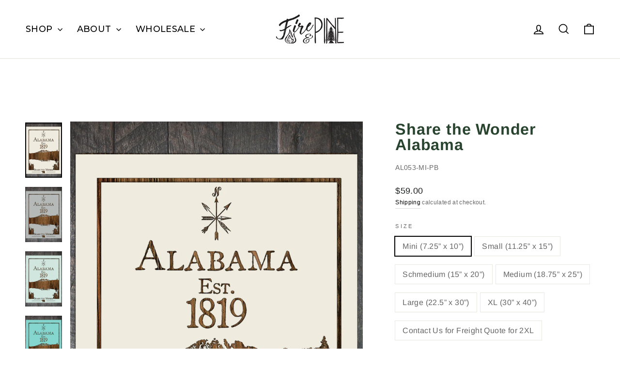

--- FILE ---
content_type: text/html; charset=utf-8
request_url: https://www.fireandpine.com/products/share-the-wonder-alabama-abstract
body_size: 72722
content:



<!doctype html>
<html class="no-js" lang="en" dir="ltr">
  <head>
    <!-- Hotjar Tracking Code for Site 5258238 (name missing) -->
    <script>
      (function (h, o, t, j, a, r) {
        h.hj =
          h.hj ||
          function () {
            (h.hj.q = h.hj.q || []).push(arguments);
          };
        h._hjSettings = { hjid: 5258238, hjsv: 6 };
        a = o.getElementsByTagName('head')[0];
        r = o.createElement('script');
        r.async = 1;
        r.src = t + h._hjSettings.hjid + j + h._hjSettings.hjsv;
        a.appendChild(r);
      })(window, document, 'https://static.hotjar.com/c/hotjar-', '.js?sv=');
    </script>
    <script type="application/vnd.locksmith+json" data-locksmith>{"version":"v144","locked":false,"initialized":true,"scope":"product","access_granted":true,"access_denied":false,"requires_customer":false,"manual_lock":false,"remote_lock":false,"has_timeout":false,"remote_rendered":null,"hide_resource":false,"hide_links_to_resource":false,"transparent":true,"locks":{"all":[],"opened":[]},"keys":[],"keys_signature":"00ae079c8733c4c2c50be793ab9c29942498225c4841ef7823134b2581e48656","state":{"template":"product","theme":129222180982,"product":"share-the-wonder-alabama-abstract","collection":null,"page":null,"blog":null,"article":null,"app":null},"now":1769092369,"path":"\/products\/share-the-wonder-alabama-abstract","locale_root_url":"\/","canonical_url":"https:\/\/www.fireandpine.com\/products\/share-the-wonder-alabama-abstract","customer_id":null,"customer_id_signature":"00ae079c8733c4c2c50be793ab9c29942498225c4841ef7823134b2581e48656","cart":null}</script><script data-locksmith>!function(){var require=undefined,reqwest=function(){function succeed(e){var t=protocolRe.exec(e.url);return t=t&&t[1]||context.location.protocol,httpsRe.test(t)?twoHundo.test(e.request.status):!!e.request.response}function handleReadyState(e,t,n){return function(){return e._aborted?n(e.request):e._timedOut?n(e.request,"Request is aborted: timeout"):void(e.request&&4==e.request[readyState]&&(e.request.onreadystatechange=noop,succeed(e)?t(e.request):n(e.request)))}}function setHeaders(e,t){var n,s=t.headers||{};s.Accept=s.Accept||defaultHeaders.accept[t.type]||defaultHeaders.accept["*"];var r="undefined"!=typeof FormData&&t.data instanceof FormData;for(n in!t.crossOrigin&&!s[requestedWith]&&(s[requestedWith]=defaultHeaders.requestedWith),!s[contentType]&&!r&&(s[contentType]=t.contentType||defaultHeaders.contentType),s)s.hasOwnProperty(n)&&"setRequestHeader"in e&&e.setRequestHeader(n,s[n])}function setCredentials(e,t){"undefined"!=typeof t.withCredentials&&"undefined"!=typeof e.withCredentials&&(e.withCredentials=!!t.withCredentials)}function generalCallback(e){lastValue=e}function urlappend(e,t){return e+(/[?]/.test(e)?"&":"?")+t}function handleJsonp(e,t,n,s){var r=uniqid++,o=e.jsonpCallback||"callback",a=e.jsonpCallbackName||reqwest.getcallbackPrefix(r),i=new RegExp("((^|[?]|&)"+o+")=([^&]+)"),l=s.match(i),c=doc.createElement("script"),u=0,p=-1!==navigator.userAgent.indexOf("MSIE 10.0");return l?"?"===l[3]?s=s.replace(i,"$1="+a):a=l[3]:s=urlappend(s,o+"="+a),context[a]=generalCallback,c.type="text/javascript",c.src=s,c.async=!0,"undefined"!=typeof c.onreadystatechange&&!p&&(c.htmlFor=c.id="_reqwest_"+r),c.onload=c.onreadystatechange=function(){if(c[readyState]&&"complete"!==c[readyState]&&"loaded"!==c[readyState]||u)return!1;c.onload=c.onreadystatechange=null,c.onclick&&c.onclick(),t(lastValue),lastValue=undefined,head.removeChild(c),u=1},head.appendChild(c),{abort:function(){c.onload=c.onreadystatechange=null,n({},"Request is aborted: timeout",{}),lastValue=undefined,head.removeChild(c),u=1}}}function getRequest(e,t){var n,s=this.o,r=(s.method||"GET").toUpperCase(),o="string"==typeof s?s:s.url,a=!1!==s.processData&&s.data&&"string"!=typeof s.data?reqwest.toQueryString(s.data):s.data||null,i=!1;return("jsonp"==s.type||"GET"==r)&&a&&(o=urlappend(o,a),a=null),"jsonp"==s.type?handleJsonp(s,e,t,o):((n=s.xhr&&s.xhr(s)||xhr(s)).open(r,o,!1!==s.async),setHeaders(n,s),setCredentials(n,s),context[xDomainRequest]&&n instanceof context[xDomainRequest]?(n.onload=e,n.onerror=t,n.onprogress=function(){},i=!0):n.onreadystatechange=handleReadyState(this,e,t),s.before&&s.before(n),i?setTimeout(function(){n.send(a)},200):n.send(a),n)}function Reqwest(e,t){this.o=e,this.fn=t,init.apply(this,arguments)}function setType(e){return null===e?undefined:e.match("json")?"json":e.match("javascript")?"js":e.match("text")?"html":e.match("xml")?"xml":void 0}function init(o,fn){function complete(e){for(o.timeout&&clearTimeout(self.timeout),self.timeout=null;0<self._completeHandlers.length;)self._completeHandlers.shift()(e)}function success(resp){var type=o.type||resp&&setType(resp.getResponseHeader("Content-Type"));resp="jsonp"!==type?self.request:resp;var filteredResponse=globalSetupOptions.dataFilter(resp.responseText,type),r=filteredResponse;try{resp.responseText=r}catch(e){}if(r)switch(type){case"json":try{resp=context.JSON?context.JSON.parse(r):eval("("+r+")")}catch(err){return error(resp,"Could not parse JSON in response",err)}break;case"js":resp=eval(r);break;case"html":resp=r;break;case"xml":resp=resp.responseXML&&resp.responseXML.parseError&&resp.responseXML.parseError.errorCode&&resp.responseXML.parseError.reason?null:resp.responseXML}for(self._responseArgs.resp=resp,self._fulfilled=!0,fn(resp),self._successHandler(resp);0<self._fulfillmentHandlers.length;)resp=self._fulfillmentHandlers.shift()(resp);complete(resp)}function timedOut(){self._timedOut=!0,self.request.abort()}function error(e,t,n){for(e=self.request,self._responseArgs.resp=e,self._responseArgs.msg=t,self._responseArgs.t=n,self._erred=!0;0<self._errorHandlers.length;)self._errorHandlers.shift()(e,t,n);complete(e)}this.url="string"==typeof o?o:o.url,this.timeout=null,this._fulfilled=!1,this._successHandler=function(){},this._fulfillmentHandlers=[],this._errorHandlers=[],this._completeHandlers=[],this._erred=!1,this._responseArgs={};var self=this;fn=fn||function(){},o.timeout&&(this.timeout=setTimeout(function(){timedOut()},o.timeout)),o.success&&(this._successHandler=function(){o.success.apply(o,arguments)}),o.error&&this._errorHandlers.push(function(){o.error.apply(o,arguments)}),o.complete&&this._completeHandlers.push(function(){o.complete.apply(o,arguments)}),this.request=getRequest.call(this,success,error)}function reqwest(e,t){return new Reqwest(e,t)}function normalize(e){return e?e.replace(/\r?\n/g,"\r\n"):""}function serial(e,t){var n,s,r,o,a=e.name,i=e.tagName.toLowerCase(),l=function(e){e&&!e.disabled&&t(a,normalize(e.attributes.value&&e.attributes.value.specified?e.value:e.text))};if(!e.disabled&&a)switch(i){case"input":/reset|button|image|file/i.test(e.type)||(n=/checkbox/i.test(e.type),s=/radio/i.test(e.type),r=e.value,(!n&&!s||e.checked)&&t(a,normalize(n&&""===r?"on":r)));break;case"textarea":t(a,normalize(e.value));break;case"select":if("select-one"===e.type.toLowerCase())l(0<=e.selectedIndex?e.options[e.selectedIndex]:null);else for(o=0;e.length&&o<e.length;o++)e.options[o].selected&&l(e.options[o])}}function eachFormElement(){var e,t,o=this,n=function(e,t){var n,s,r;for(n=0;n<t.length;n++)for(r=e[byTag](t[n]),s=0;s<r.length;s++)serial(r[s],o)};for(t=0;t<arguments.length;t++)e=arguments[t],/input|select|textarea/i.test(e.tagName)&&serial(e,o),n(e,["input","select","textarea"])}function serializeQueryString(){return reqwest.toQueryString(reqwest.serializeArray.apply(null,arguments))}function serializeHash(){var n={};return eachFormElement.apply(function(e,t){e in n?(n[e]&&!isArray(n[e])&&(n[e]=[n[e]]),n[e].push(t)):n[e]=t},arguments),n}function buildParams(e,t,n,s){var r,o,a,i=/\[\]$/;if(isArray(t))for(o=0;t&&o<t.length;o++)a=t[o],n||i.test(e)?s(e,a):buildParams(e+"["+("object"==typeof a?o:"")+"]",a,n,s);else if(t&&"[object Object]"===t.toString())for(r in t)buildParams(e+"["+r+"]",t[r],n,s);else s(e,t)}var context=this,XHR2;if("window"in context)var doc=document,byTag="getElementsByTagName",head=doc[byTag]("head")[0];else try{XHR2=require("xhr2")}catch(ex){throw new Error("Peer dependency `xhr2` required! Please npm install xhr2")}var httpsRe=/^http/,protocolRe=/(^\w+):\/\//,twoHundo=/^(20\d|1223)$/,readyState="readyState",contentType="Content-Type",requestedWith="X-Requested-With",uniqid=0,callbackPrefix="reqwest_"+ +new Date,lastValue,xmlHttpRequest="XMLHttpRequest",xDomainRequest="XDomainRequest",noop=function(){},isArray="function"==typeof Array.isArray?Array.isArray:function(e){return e instanceof Array},defaultHeaders={contentType:"application/x-www-form-urlencoded",requestedWith:xmlHttpRequest,accept:{"*":"text/javascript, text/html, application/xml, text/xml, */*",xml:"application/xml, text/xml",html:"text/html",text:"text/plain",json:"application/json, text/javascript",js:"application/javascript, text/javascript"}},xhr=function(e){if(!0!==e.crossOrigin)return context[xmlHttpRequest]?new XMLHttpRequest:XHR2?new XHR2:new ActiveXObject("Microsoft.XMLHTTP");var t=context[xmlHttpRequest]?new XMLHttpRequest:null;if(t&&"withCredentials"in t)return t;if(context[xDomainRequest])return new XDomainRequest;throw new Error("Browser does not support cross-origin requests")},globalSetupOptions={dataFilter:function(e){return e}};return Reqwest.prototype={abort:function(){this._aborted=!0,this.request.abort()},retry:function(){init.call(this,this.o,this.fn)},then:function(e,t){return e=e||function(){},t=t||function(){},this._fulfilled?this._responseArgs.resp=e(this._responseArgs.resp):this._erred?t(this._responseArgs.resp,this._responseArgs.msg,this._responseArgs.t):(this._fulfillmentHandlers.push(e),this._errorHandlers.push(t)),this},always:function(e){return this._fulfilled||this._erred?e(this._responseArgs.resp):this._completeHandlers.push(e),this},fail:function(e){return this._erred?e(this._responseArgs.resp,this._responseArgs.msg,this._responseArgs.t):this._errorHandlers.push(e),this},"catch":function(e){return this.fail(e)}},reqwest.serializeArray=function(){var n=[];return eachFormElement.apply(function(e,t){n.push({name:e,value:t})},arguments),n},reqwest.serialize=function(){if(0===arguments.length)return"";var e,t=Array.prototype.slice.call(arguments,0);return(e=t.pop())&&e.nodeType&&t.push(e)&&(e=null),e&&(e=e.type),("map"==e?serializeHash:"array"==e?reqwest.serializeArray:serializeQueryString).apply(null,t)},reqwest.toQueryString=function(e,t){var n,s,r=t||!1,o=[],a=encodeURIComponent,i=function(e,t){t="function"==typeof t?t():null==t?"":t,o[o.length]=a(e)+"="+a(t)};if(isArray(e))for(s=0;e&&s<e.length;s++)i(e[s].name,e[s].value);else for(n in e)e.hasOwnProperty(n)&&buildParams(n,e[n],r,i);return o.join("&").replace(/%20/g,"+")},reqwest.getcallbackPrefix=function(){return callbackPrefix},reqwest.compat=function(e,t){return e&&(e.type&&(e.method=e.type)&&delete e.type,e.dataType&&(e.type=e.dataType),e.jsonpCallback&&(e.jsonpCallbackName=e.jsonpCallback)&&delete e.jsonpCallback,e.jsonp&&(e.jsonpCallback=e.jsonp)),new Reqwest(e,t)},reqwest.ajaxSetup=function(e){for(var t in e=e||{})globalSetupOptions[t]=e[t]},reqwest}();
/*!
  * Reqwest! A general purpose XHR connection manager
  * license MIT (c) Dustin Diaz 2015
  * https://github.com/ded/reqwest
  */!function(){var a=window.Locksmith={},e=document.querySelector('script[type="application/vnd.locksmith+json"]'),n=e&&e.innerHTML;if(a.state={},a.util={},a.loading=!1,n)try{a.state=JSON.parse(n)}catch(u){}if(document.addEventListener&&document.querySelector){var s,r,o,t=[76,79,67,75,83,77,73,84,72,49,49],i=function(){r=t.slice(0)},l="style",c=function(e){e&&27!==e.keyCode&&"click"!==e.type||(document.removeEventListener("keydown",c),document.removeEventListener("click",c),s&&document.body.removeChild(s),s=null)};i(),document.addEventListener("keyup",function(e){if(e.keyCode===r[0]){if(clearTimeout(o),r.shift(),0<r.length)return void(o=setTimeout(i,1e3));i(),c(),(s=document.createElement("div"))[l].width="50%",s[l].maxWidth="1000px",s[l].height="85%",s[l].border="1px rgba(0, 0, 0, 0.2) solid",s[l].background="rgba(255, 255, 255, 0.99)",s[l].borderRadius="4px",s[l].position="fixed",s[l].top="50%",s[l].left="50%",s[l].transform="translateY(-50%) translateX(-50%)",s[l].boxShadow="0 2px 5px rgba(0, 0, 0, 0.3), 0 0 100vh 100vw rgba(0, 0, 0, 0.5)",s[l].zIndex="2147483645";var t=document.createElement("textarea");t.value=JSON.stringify(JSON.parse(n),null,2),t[l].border="none",t[l].display="block",t[l].boxSizing="border-box",t[l].width="100%",t[l].height="100%",t[l].background="transparent",t[l].padding="22px",t[l].fontFamily="monospace",t[l].fontSize="14px",t[l].color="#333",t[l].resize="none",t[l].outline="none",t.readOnly=!0,s.appendChild(t),document.body.appendChild(s),t.addEventListener("click",function(e){e.stopImmediatePropagation()}),t.select(),document.addEventListener("keydown",c),document.addEventListener("click",c)}})}a.isEmbedded=-1!==window.location.search.indexOf("_ab=0&_fd=0&_sc=1"),a.path=a.state.path||window.location.pathname,a.basePath=a.state.locale_root_url.concat("/apps/locksmith").replace(/^\/\//,"/"),a.reloading=!1,a.util.console=window.console||{log:function(){},error:function(){}},a.util.makeUrl=function(e,t){var n,s=a.basePath+e,r=[],o=a.cache();for(n in o)r.push(n+"="+encodeURIComponent(o[n]));for(n in t)r.push(n+"="+encodeURIComponent(t[n]));return a.state.customer_id&&(r.push("customer_id="+encodeURIComponent(a.state.customer_id)),r.push("customer_id_signature="+encodeURIComponent(a.state.customer_id_signature))),s+=(-1===s.indexOf("?")?"?":"&")+r.join("&")},a._initializeCallbacks=[],a.on=function(e,t){if("initialize"!==e)throw'Locksmith.on() currently only supports the "initialize" event';a._initializeCallbacks.push(t)},a.initializeSession=function(e){if(!a.isEmbedded){var t=!1,n=!0,s=!0;(e=e||{}).silent&&(s=n=!(t=!0)),a.ping({silent:t,spinner:n,reload:s,callback:function(){a._initializeCallbacks.forEach(function(e){e()})}})}},a.cache=function(e){var t={};try{var n=function r(e){return(document.cookie.match("(^|; )"+e+"=([^;]*)")||0)[2]};t=JSON.parse(decodeURIComponent(n("locksmith-params")||"{}"))}catch(u){}if(e){for(var s in e)t[s]=e[s];document.cookie="locksmith-params=; expires=Thu, 01 Jan 1970 00:00:00 GMT; path=/",document.cookie="locksmith-params="+encodeURIComponent(JSON.stringify(t))+"; path=/"}return t},a.cache.cart=a.state.cart,a.cache.cartLastSaved=null,a.params=a.cache(),a.util.reload=function(){a.reloading=!0;try{window.location.href=window.location.href.replace(/#.*/,"")}catch(u){a.util.console.error("Preferred reload method failed",u),window.location.reload()}},a.cache.saveCart=function(e){if(!a.cache.cart||a.cache.cart===a.cache.cartLastSaved)return e?e():null;var t=a.cache.cartLastSaved;a.cache.cartLastSaved=a.cache.cart,reqwest({url:"/cart/update.json",method:"post",type:"json",data:{attributes:{locksmith:a.cache.cart}},complete:e,error:function(e){if(a.cache.cartLastSaved=t,!a.reloading)throw e}})},a.util.spinnerHTML='<style>body{background:#FFF}@keyframes spin{from{transform:rotate(0deg)}to{transform:rotate(360deg)}}#loading{display:flex;width:100%;height:50vh;color:#777;align-items:center;justify-content:center}#loading .spinner{display:block;animation:spin 600ms linear infinite;position:relative;width:50px;height:50px}#loading .spinner-ring{stroke:currentColor;stroke-dasharray:100%;stroke-width:2px;stroke-linecap:round;fill:none}</style><div id="loading"><div class="spinner"><svg width="100%" height="100%"><svg preserveAspectRatio="xMinYMin"><circle class="spinner-ring" cx="50%" cy="50%" r="45%"></circle></svg></svg></div></div>',a.util.clobberBody=function(e){document.body.innerHTML=e},a.util.clobberDocument=function(e){e.responseText&&(e=e.responseText),document.documentElement&&document.removeChild(document.documentElement);var t=document.open("text/html","replace");t.writeln(e),t.close(),setTimeout(function(){var e=t.querySelector("[autofocus]");e&&e.focus()},100)},a.util.serializeForm=function(e){if(e&&"FORM"===e.nodeName){var t,n,s={};for(t=e.elements.length-1;0<=t;t-=1)if(""!==e.elements[t].name)switch(e.elements[t].nodeName){case"INPUT":switch(e.elements[t].type){default:case"text":case"hidden":case"password":case"button":case"reset":case"submit":s[e.elements[t].name]=e.elements[t].value;break;case"checkbox":case"radio":e.elements[t].checked&&(s[e.elements[t].name]=e.elements[t].value);break;case"file":}break;case"TEXTAREA":s[e.elements[t].name]=e.elements[t].value;break;case"SELECT":switch(e.elements[t].type){case"select-one":s[e.elements[t].name]=e.elements[t].value;break;case"select-multiple":for(n=e.elements[t].options.length-1;0<=n;n-=1)e.elements[t].options[n].selected&&(s[e.elements[t].name]=e.elements[t].options[n].value)}break;case"BUTTON":switch(e.elements[t].type){case"reset":case"submit":case"button":s[e.elements[t].name]=e.elements[t].value}}return s}},a.util.on=function(e,o,a,t){t=t||document;var i="locksmith-"+e+o,n=function(e){var t=e.target,n=e.target.parentElement,s=t.className.baseVal||t.className||"",r=n.className.baseVal||n.className||"";("string"==typeof s&&-1!==s.split(/\s+/).indexOf(o)||"string"==typeof r&&-1!==r.split(/\s+/).indexOf(o))&&!e[i]&&(e[i]=!0,a(e))};t.attachEvent?t.attachEvent(e,n):t.addEventListener(e,n,!1)},a.util.enableActions=function(e){a.util.on("click","locksmith-action",function(e){e.preventDefault();var t=e.target;t.dataset.confirmWith&&!confirm(t.dataset.confirmWith)||(t.disabled=!0,t.innerText=t.dataset.disableWith,a.post("/action",t.dataset.locksmithParams,{spinner:!1,type:"text",success:function(e){(e=JSON.parse(e.responseText)).message&&alert(e.message),a.util.reload()}}))},e)},a.util.inject=function(e,t){var n=["data","locksmith","append"];if(-1!==t.indexOf(n.join("-"))){var s=document.createElement("div");s.innerHTML=t,e.appendChild(s)}else e.innerHTML=t;var r,o,a=e.querySelectorAll("script");for(o=0;o<a.length;++o){r=a[o];var i=document.createElement("script");if(r.type&&(i.type=r.type),r.src)i.src=r.src;else{var l=document.createTextNode(r.innerHTML);i.appendChild(l)}e.appendChild(i)}var c=e.querySelector("[autofocus]");c&&c.focus()},a.post=function(e,t,n){!1!==(n=n||{}).spinner&&a.util.clobberBody(a.util.spinnerHTML);var s={};n.container===document?(s.layout=1,n.success=function(e){document.getElementById(n.container);a.util.clobberDocument(e)}):n.container&&(s.layout=0,n.success=function(e){var t=document.getElementById(n.container);a.util.inject(t,e),t.id===t.firstChild.id&&t.parentElement.replaceChild(t.firstChild,t)}),n.form_type&&(t.form_type=n.form_type),a.loading=!0;var r=a.util.makeUrl(e,s);reqwest({url:r,method:"post",type:n.type||"html",data:t,complete:function(){a.loading=!1},error:function(e){if(!a.reloading)if("dashboard.weglot.com"!==window.location.host){if(!n.silent)throw alert("Something went wrong! Please refresh and try again."),e;console.error(e)}else console.error(e)},success:n.success||a.util.clobberDocument})},a.postResource=function(e,t){e.path=a.path,e.search=window.location.search,e.state=a.state,e.passcode&&(e.passcode=e.passcode.trim()),e.email&&(e.email=e.email.trim()),e.state.cart=a.cache.cart,e.locksmith_json=a.jsonTag,e.locksmith_json_signature=a.jsonTagSignature,a.post("/resource",e,t)},a.ping=function(e){if(!a.isEmbedded){e=e||{};a.post("/ping",{path:a.path,search:window.location.search,state:a.state},{spinner:!!e.spinner,silent:"undefined"==typeof e.silent||e.silent,type:"text",success:function(e){(e=JSON.parse(e.responseText)).messages&&0<e.messages.length&&a.showMessages(e.messages)}})}},a.timeoutMonitor=function(){var e=a.cache.cart;a.ping({callback:function(){e!==a.cache.cart||setTimeout(function(){a.timeoutMonitor()},6e4)}})},a.showMessages=function(e){var t=document.createElement("div");t.style.position="fixed",t.style.left=0,t.style.right=0,t.style.bottom="-50px",t.style.opacity=0,t.style.background="#191919",t.style.color="#ddd",t.style.transition="bottom 0.2s, opacity 0.2s",t.style.zIndex=999999,t.innerHTML="        <style>          .locksmith-ab .locksmith-b { display: none; }          .locksmith-ab.toggled .locksmith-b { display: flex; }          .locksmith-ab.toggled .locksmith-a { display: none; }          .locksmith-flex { display: flex; flex-wrap: wrap; justify-content: space-between; align-items: center; padding: 10px 20px; }          .locksmith-message + .locksmith-message { border-top: 1px #555 solid; }          .locksmith-message a { color: inherit; font-weight: bold; }          .locksmith-message a:hover { color: inherit; opacity: 0.8; }          a.locksmith-ab-toggle { font-weight: inherit; text-decoration: underline; }          .locksmith-text { flex-grow: 1; }          .locksmith-cta { flex-grow: 0; text-align: right; }          .locksmith-cta button { transform: scale(0.8); transform-origin: left; }          .locksmith-cta > * { display: block; }          .locksmith-cta > * + * { margin-top: 10px; }          .locksmith-message a.locksmith-close { flex-grow: 0; text-decoration: none; margin-left: 15px; font-size: 30px; font-family: monospace; display: block; padding: 2px 10px; }                    @media screen and (max-width: 600px) {            .locksmith-wide-only { display: none !important; }            .locksmith-flex { padding: 0 15px; }            .locksmith-flex > * { margin-top: 5px; margin-bottom: 5px; }            .locksmith-cta { text-align: left; }          }                    @media screen and (min-width: 601px) {            .locksmith-narrow-only { display: none !important; }          }        </style>      "+e.map(function(e){return'<div class="locksmith-message">'+e+"</div>"}).join(""),document.body.appendChild(t),document.body.style.position="relative",document.body.parentElement.style.paddingBottom=t.offsetHeight+"px",setTimeout(function(){t.style.bottom=0,t.style.opacity=1},50),a.util.on("click","locksmith-ab-toggle",function(e){e.preventDefault();for(var t=e.target.parentElement;-1===t.className.split(" ").indexOf("locksmith-ab");)t=t.parentElement;-1!==t.className.split(" ").indexOf("toggled")?t.className=t.className.replace("toggled",""):t.className=t.className+" toggled"}),a.util.enableActions(t)}}()}();</script>
      <script data-locksmith>Locksmith.cache.cart=null</script>

  <script data-locksmith>Locksmith.jsonTag="\u003cscript type=\"application\/vnd.locksmith+json\" data-locksmith\u003e{\"version\":\"v144\",\"locked\":false,\"initialized\":true,\"scope\":\"product\",\"access_granted\":true,\"access_denied\":false,\"requires_customer\":false,\"manual_lock\":false,\"remote_lock\":false,\"has_timeout\":false,\"remote_rendered\":null,\"hide_resource\":false,\"hide_links_to_resource\":false,\"transparent\":true,\"locks\":{\"all\":[],\"opened\":[]},\"keys\":[],\"keys_signature\":\"00ae079c8733c4c2c50be793ab9c29942498225c4841ef7823134b2581e48656\",\"state\":{\"template\":\"product\",\"theme\":129222180982,\"product\":\"share-the-wonder-alabama-abstract\",\"collection\":null,\"page\":null,\"blog\":null,\"article\":null,\"app\":null},\"now\":1769092369,\"path\":\"\\\/products\\\/share-the-wonder-alabama-abstract\",\"locale_root_url\":\"\\\/\",\"canonical_url\":\"https:\\\/\\\/www.fireandpine.com\\\/products\\\/share-the-wonder-alabama-abstract\",\"customer_id\":null,\"customer_id_signature\":\"00ae079c8733c4c2c50be793ab9c29942498225c4841ef7823134b2581e48656\",\"cart\":null}\u003c\/script\u003e";Locksmith.jsonTagSignature="def364488ba2c03ffa4389a6b9d565a3330430b97dde4485082748abc4d3fd6c"</script>
    <meta name="facebook-domain-verification" content="lyub9in0b4qguv3xlrd23g86sxo32b">
    <meta charset="utf-8">
    <meta http-equiv="X-UA-Compatible" content="IE=edge,chrome=1">
    <meta name="viewport" content="width=device-width,initial-scale=1">
    <meta name="theme-color" content="#111111">
    <link rel="canonical" href="https://www.fireandpine.com/products/share-the-wonder-alabama-abstract">
    <link rel="preconnect" href="https://cdn.shopify.com" crossorigin>
    <link rel="preconnect" href="https://fonts.shopifycdn.com" crossorigin>
    <link rel="dns-prefetch" href="https://productreviews.shopifycdn.com">
    <link rel="dns-prefetch" href="https://ajax.googleapis.com">
    <link rel="dns-prefetch" href="https://maps.googleapis.com">
    <link rel="dns-prefetch" href="https://maps.gstatic.com">

    <link rel="preconnect" href="https://fonts.googleapis.com">
    <link rel="preconnect" href="https://fonts.gstatic.com" crossorigin>
    <link
      href="https://fonts.googleapis.com/css2?family=Montserrat:ital,wght@0,100..900;1,100..900&display=swap"
      rel="stylesheet"
    >
    <script src="https://cdnjs.cloudflare.com/ajax/libs/jquery/2.2.3/jquery.js" type="text/javascript"></script><link rel="shortcut icon" href="//www.fireandpine.com/cdn/shop/files/Fire_and_Pine_Favicon_32x32.png?v=1633038097" type="image/png"><title>Share the Wonder Alabama</title>

<meta name="description" content="This is an abstract artwork of Alabama designed by Fire &amp;amp; Pine artists. Every Fire &amp;amp; Pine piece is made 100% in South Carolina. Due to the nature of wood and our process, every piece will be unique in wood tone and grain texture.">

<meta property="og:site_name" content="Fire &amp; Pine">
  <meta property="og:url" content="https://www.fireandpine.com/products/share-the-wonder-alabama-abstract"><meta property="og:title" content="Share the Wonder Alabama">
<meta property="og:type" content="product">
<meta property="og:description" content="This is an abstract artwork of Alabama designed by Fire &amp;amp; Pine artists. Every Fire &amp;amp; Pine piece is made 100% in South Carolina. Due to the nature of wood and our process, every piece will be unique in wood tone and grain texture.">
<meta property="og:image" content="http://www.fireandpine.com/cdn/shop/products/AlabamaSharetheWonder_22.5x30_8.jpg?v=1617823564">
<meta property="og:image:secure_url" content="https://www.fireandpine.com/cdn/shop/products/AlabamaSharetheWonder_22.5x30_8.jpg?v=1617823564">
<meta property="og:image:width" content="1091">
    <meta property="og:image:height" content="1637"><meta name="twitter:site" content="@">
  <meta name="twitter:card" content="summary_large_image"><meta name="twitter:title" content="Share the Wonder Alabama">
<meta name="twitter:description" content="This is an abstract artwork of Alabama designed by Fire &amp;amp; Pine artists. Every Fire &amp;amp; Pine piece is made 100% in South Carolina. Due to the nature of wood and our process, every piece will be unique in wood tone and grain texture.">
<style data-shopify>@font-face {
  font-family: Arimo;
  font-weight: 700;
  font-style: normal;
  font-display: swap;
  src: url("//www.fireandpine.com/cdn/fonts/arimo/arimo_n7.1d2d0638e6a1228d86beb0e10006e3280ccb2d04.woff2") format("woff2"),
       url("//www.fireandpine.com/cdn/fonts/arimo/arimo_n7.f4b9139e8eac4a17b38b8707044c20f54c3be479.woff") format("woff");
}

  @font-face {
  font-family: Arimo;
  font-weight: 400;
  font-style: normal;
  font-display: swap;
  src: url("//www.fireandpine.com/cdn/fonts/arimo/arimo_n4.a7efb558ca22d2002248bbe6f302a98edee38e35.woff2") format("woff2"),
       url("//www.fireandpine.com/cdn/fonts/arimo/arimo_n4.0da809f7d1d5ede2a73be7094ac00741efdb6387.woff") format("woff");
}


  @font-face {
  font-family: Arimo;
  font-weight: 600;
  font-style: normal;
  font-display: swap;
  src: url("//www.fireandpine.com/cdn/fonts/arimo/arimo_n6.9c18b0befd86597f319b7d7f925727d04c262b32.woff2") format("woff2"),
       url("//www.fireandpine.com/cdn/fonts/arimo/arimo_n6.422bf6679b81a8bfb1b25d19299a53688390c2b9.woff") format("woff");
}

  @font-face {
  font-family: Arimo;
  font-weight: 400;
  font-style: italic;
  font-display: swap;
  src: url("//www.fireandpine.com/cdn/fonts/arimo/arimo_i4.438ddb21a1b98c7230698d70dc1a21df235701b2.woff2") format("woff2"),
       url("//www.fireandpine.com/cdn/fonts/arimo/arimo_i4.0e1908a0dc1ec32fabb5a03a0c9ee2083f82e3d7.woff") format("woff");
}

  @font-face {
  font-family: Arimo;
  font-weight: 600;
  font-style: italic;
  font-display: swap;
  src: url("//www.fireandpine.com/cdn/fonts/arimo/arimo_i6.f0bf3dae51f72fa5b2cefdfe865a6fbb7701a14c.woff2") format("woff2"),
       url("//www.fireandpine.com/cdn/fonts/arimo/arimo_i6.3489f579170784cd222ed21c14f1e8f1a3c0d044.woff") format("woff");
}

</style><link href="//www.fireandpine.com/cdn/shop/t/58/assets/theme.css?v=117069529454014370831731736995" rel="stylesheet" type="text/css" media="all" />
    <link href="//www.fireandpine.com/cdn/shop/t/58/assets/custom.css?v=40988677341036205041765474589" rel="stylesheet" type="text/css" media="all" />
    <link href="//www.fireandpine.com/cdn/shop/t/58/assets/custom_mapss.css?v=124937384352135082001759287453" rel="stylesheet" type="text/css" media="all" />
<style data-shopify>:root {
    --typeHeaderPrimary: Arimo;
    --typeHeaderFallback: sans-serif;
    --typeHeaderSize: 38px;
    --typeHeaderWeight: 700;
    --typeHeaderLineHeight: 1;
    --typeHeaderSpacing: 0.025em;

    --typeBasePrimary:Arimo;
    --typeBaseFallback:sans-serif;
    --typeBaseSize: 16px;
    --typeBaseWeight: 400;
    --typeBaseSpacing: 0.025em;
    --typeBaseLineHeight: 1.6;
    --typeBaselineHeightMinus01: 1.5;

    --typeCollectionTitle: 24px;

    --iconWeight: 4px;
    --iconLinecaps: miter;

    
        --buttonRadius: 0;
    

    --colorGridOverlayOpacity: 0.2;
    }

    .placeholder-content {
    background-image: linear-gradient(100deg, #e5e5e5 40%, #dddddd 63%, #e5e5e5 79%);
    }</style><script>
      document.documentElement.className = document.documentElement.className.replace('no-js', 'js');

      window.theme = window.theme || {};
      theme.routes = {
        home: "/",
        cart: "/cart.js",
        cartPage: "/cart",
        cartAdd: "/cart/add.js",
        cartChange: "/cart/change.js",
        search: "/search",
        predictiveSearch: "/search/suggest"
      };
      theme.strings = {
        soldOut: "Sold Out",
        unavailable: "Unavailable",
        inStockLabel: "In stock, ready to ship",
        oneStockLabel: "Low stock - [count] item left",
        otherStockLabel: "Low stock - [count] items left",
        willNotShipUntil: "Ready to ship [date]",
        willBeInStockAfter: "Back in stock [date]",
        waitingForStock: "Backordered, shipping soon",
        savePrice: "Save [saved_amount]",
        cartEmpty: "Your cart is currently empty.",
        cartTermsConfirmation: "You must agree with the terms and conditions of sales to check out",
        searchCollections: "Collections",
        searchPages: "Pages",
        searchArticles: "Articles",
        productFrom: "from ",
        maxQuantity: "You can only have [quantity] of [title] in your cart."
      };
      theme.settings = {
        cartType: "page",
        isCustomerTemplate: false,
        moneyFormat: "${{amount}}",
        saveType: "dollar",
        productImageSize: "square",
        productImageCover: false,
        predictiveSearch: true,
        predictiveSearchType: null,
        predictiveSearchVendor: false,
        predictiveSearchPrice: false,
        quickView: true,
        themeName: 'Impulse',
        themeVersion: "7.4.1"
      };
    </script>

    <script>window.performance && window.performance.mark && window.performance.mark('shopify.content_for_header.start');</script><meta name="google-site-verification" content="IB8DWz7Y66hL5W_CP1WXFATmdU0Dbpg_6xU2_TqDhzY">
<meta id="shopify-digital-wallet" name="shopify-digital-wallet" content="/5863145572/digital_wallets/dialog">
<meta name="shopify-checkout-api-token" content="14ad862fb73c86e5059a70d4491bf762">
<link rel="alternate" type="application/json+oembed" href="https://www.fireandpine.com/products/share-the-wonder-alabama-abstract.oembed">
<script async="async" src="/checkouts/internal/preloads.js?locale=en-US"></script>
<link rel="preconnect" href="https://shop.app" crossorigin="anonymous">
<script async="async" src="https://shop.app/checkouts/internal/preloads.js?locale=en-US&shop_id=5863145572" crossorigin="anonymous"></script>
<script id="apple-pay-shop-capabilities" type="application/json">{"shopId":5863145572,"countryCode":"US","currencyCode":"USD","merchantCapabilities":["supports3DS"],"merchantId":"gid:\/\/shopify\/Shop\/5863145572","merchantName":"Fire \u0026 Pine","requiredBillingContactFields":["postalAddress","email","phone"],"requiredShippingContactFields":["postalAddress","email","phone"],"shippingType":"shipping","supportedNetworks":["visa","masterCard","amex","discover","elo","jcb"],"total":{"type":"pending","label":"Fire \u0026 Pine","amount":"1.00"},"shopifyPaymentsEnabled":true,"supportsSubscriptions":true}</script>
<script id="shopify-features" type="application/json">{"accessToken":"14ad862fb73c86e5059a70d4491bf762","betas":["rich-media-storefront-analytics"],"domain":"www.fireandpine.com","predictiveSearch":true,"shopId":5863145572,"locale":"en"}</script>
<script>var Shopify = Shopify || {};
Shopify.shop = "fire-and-pine.myshopify.com";
Shopify.locale = "en";
Shopify.currency = {"active":"USD","rate":"1.0"};
Shopify.country = "US";
Shopify.theme = {"name":"Impulse Live","id":129222180982,"schema_name":"Impulse","schema_version":"7.4.1","theme_store_id":857,"role":"main"};
Shopify.theme.handle = "null";
Shopify.theme.style = {"id":null,"handle":null};
Shopify.cdnHost = "www.fireandpine.com/cdn";
Shopify.routes = Shopify.routes || {};
Shopify.routes.root = "/";</script>
<script type="module">!function(o){(o.Shopify=o.Shopify||{}).modules=!0}(window);</script>
<script>!function(o){function n(){var o=[];function n(){o.push(Array.prototype.slice.apply(arguments))}return n.q=o,n}var t=o.Shopify=o.Shopify||{};t.loadFeatures=n(),t.autoloadFeatures=n()}(window);</script>
<script>
  window.ShopifyPay = window.ShopifyPay || {};
  window.ShopifyPay.apiHost = "shop.app\/pay";
  window.ShopifyPay.redirectState = null;
</script>
<script id="shop-js-analytics" type="application/json">{"pageType":"product"}</script>
<script defer="defer" async type="module" src="//www.fireandpine.com/cdn/shopifycloud/shop-js/modules/v2/client.init-shop-cart-sync_BT-GjEfc.en.esm.js"></script>
<script defer="defer" async type="module" src="//www.fireandpine.com/cdn/shopifycloud/shop-js/modules/v2/chunk.common_D58fp_Oc.esm.js"></script>
<script defer="defer" async type="module" src="//www.fireandpine.com/cdn/shopifycloud/shop-js/modules/v2/chunk.modal_xMitdFEc.esm.js"></script>
<script type="module">
  await import("//www.fireandpine.com/cdn/shopifycloud/shop-js/modules/v2/client.init-shop-cart-sync_BT-GjEfc.en.esm.js");
await import("//www.fireandpine.com/cdn/shopifycloud/shop-js/modules/v2/chunk.common_D58fp_Oc.esm.js");
await import("//www.fireandpine.com/cdn/shopifycloud/shop-js/modules/v2/chunk.modal_xMitdFEc.esm.js");

  window.Shopify.SignInWithShop?.initShopCartSync?.({"fedCMEnabled":true,"windoidEnabled":true});

</script>
<script defer="defer" async type="module" src="//www.fireandpine.com/cdn/shopifycloud/shop-js/modules/v2/client.payment-terms_Ci9AEqFq.en.esm.js"></script>
<script defer="defer" async type="module" src="//www.fireandpine.com/cdn/shopifycloud/shop-js/modules/v2/chunk.common_D58fp_Oc.esm.js"></script>
<script defer="defer" async type="module" src="//www.fireandpine.com/cdn/shopifycloud/shop-js/modules/v2/chunk.modal_xMitdFEc.esm.js"></script>
<script type="module">
  await import("//www.fireandpine.com/cdn/shopifycloud/shop-js/modules/v2/client.payment-terms_Ci9AEqFq.en.esm.js");
await import("//www.fireandpine.com/cdn/shopifycloud/shop-js/modules/v2/chunk.common_D58fp_Oc.esm.js");
await import("//www.fireandpine.com/cdn/shopifycloud/shop-js/modules/v2/chunk.modal_xMitdFEc.esm.js");

  
</script>
<script>
  window.Shopify = window.Shopify || {};
  if (!window.Shopify.featureAssets) window.Shopify.featureAssets = {};
  window.Shopify.featureAssets['shop-js'] = {"shop-cart-sync":["modules/v2/client.shop-cart-sync_DZOKe7Ll.en.esm.js","modules/v2/chunk.common_D58fp_Oc.esm.js","modules/v2/chunk.modal_xMitdFEc.esm.js"],"init-fed-cm":["modules/v2/client.init-fed-cm_B6oLuCjv.en.esm.js","modules/v2/chunk.common_D58fp_Oc.esm.js","modules/v2/chunk.modal_xMitdFEc.esm.js"],"shop-cash-offers":["modules/v2/client.shop-cash-offers_D2sdYoxE.en.esm.js","modules/v2/chunk.common_D58fp_Oc.esm.js","modules/v2/chunk.modal_xMitdFEc.esm.js"],"shop-login-button":["modules/v2/client.shop-login-button_QeVjl5Y3.en.esm.js","modules/v2/chunk.common_D58fp_Oc.esm.js","modules/v2/chunk.modal_xMitdFEc.esm.js"],"pay-button":["modules/v2/client.pay-button_DXTOsIq6.en.esm.js","modules/v2/chunk.common_D58fp_Oc.esm.js","modules/v2/chunk.modal_xMitdFEc.esm.js"],"shop-button":["modules/v2/client.shop-button_DQZHx9pm.en.esm.js","modules/v2/chunk.common_D58fp_Oc.esm.js","modules/v2/chunk.modal_xMitdFEc.esm.js"],"avatar":["modules/v2/client.avatar_BTnouDA3.en.esm.js"],"init-windoid":["modules/v2/client.init-windoid_CR1B-cfM.en.esm.js","modules/v2/chunk.common_D58fp_Oc.esm.js","modules/v2/chunk.modal_xMitdFEc.esm.js"],"init-shop-for-new-customer-accounts":["modules/v2/client.init-shop-for-new-customer-accounts_C_vY_xzh.en.esm.js","modules/v2/client.shop-login-button_QeVjl5Y3.en.esm.js","modules/v2/chunk.common_D58fp_Oc.esm.js","modules/v2/chunk.modal_xMitdFEc.esm.js"],"init-shop-email-lookup-coordinator":["modules/v2/client.init-shop-email-lookup-coordinator_BI7n9ZSv.en.esm.js","modules/v2/chunk.common_D58fp_Oc.esm.js","modules/v2/chunk.modal_xMitdFEc.esm.js"],"init-shop-cart-sync":["modules/v2/client.init-shop-cart-sync_BT-GjEfc.en.esm.js","modules/v2/chunk.common_D58fp_Oc.esm.js","modules/v2/chunk.modal_xMitdFEc.esm.js"],"shop-toast-manager":["modules/v2/client.shop-toast-manager_DiYdP3xc.en.esm.js","modules/v2/chunk.common_D58fp_Oc.esm.js","modules/v2/chunk.modal_xMitdFEc.esm.js"],"init-customer-accounts":["modules/v2/client.init-customer-accounts_D9ZNqS-Q.en.esm.js","modules/v2/client.shop-login-button_QeVjl5Y3.en.esm.js","modules/v2/chunk.common_D58fp_Oc.esm.js","modules/v2/chunk.modal_xMitdFEc.esm.js"],"init-customer-accounts-sign-up":["modules/v2/client.init-customer-accounts-sign-up_iGw4briv.en.esm.js","modules/v2/client.shop-login-button_QeVjl5Y3.en.esm.js","modules/v2/chunk.common_D58fp_Oc.esm.js","modules/v2/chunk.modal_xMitdFEc.esm.js"],"shop-follow-button":["modules/v2/client.shop-follow-button_CqMgW2wH.en.esm.js","modules/v2/chunk.common_D58fp_Oc.esm.js","modules/v2/chunk.modal_xMitdFEc.esm.js"],"checkout-modal":["modules/v2/client.checkout-modal_xHeaAweL.en.esm.js","modules/v2/chunk.common_D58fp_Oc.esm.js","modules/v2/chunk.modal_xMitdFEc.esm.js"],"shop-login":["modules/v2/client.shop-login_D91U-Q7h.en.esm.js","modules/v2/chunk.common_D58fp_Oc.esm.js","modules/v2/chunk.modal_xMitdFEc.esm.js"],"lead-capture":["modules/v2/client.lead-capture_BJmE1dJe.en.esm.js","modules/v2/chunk.common_D58fp_Oc.esm.js","modules/v2/chunk.modal_xMitdFEc.esm.js"],"payment-terms":["modules/v2/client.payment-terms_Ci9AEqFq.en.esm.js","modules/v2/chunk.common_D58fp_Oc.esm.js","modules/v2/chunk.modal_xMitdFEc.esm.js"]};
</script>
<script>(function() {
  var isLoaded = false;
  function asyncLoad() {
    if (isLoaded) return;
    isLoaded = true;
    var urls = ["https:\/\/orderstatus.w3apps.co\/js\/orderlookup.js?shop=fire-and-pine.myshopify.com","https:\/\/donatesource.prezenapps.com\/public\/js\/load-app.js?shop=fire-and-pine.myshopify.com","https:\/\/cdn.shopify.com\/s\/files\/1\/0058\/6314\/5572\/t\/15\/assets\/pop_5863145572.js?v=1678987803\u0026shop=fire-and-pine.myshopify.com","https:\/\/cdn.shopify.com\/s\/files\/1\/0058\/6314\/5572\/t\/18\/assets\/rev_5863145572.js?v=1687356192\u0026shop=fire-and-pine.myshopify.com","https:\/\/reorder-master.hulkapps.com\/reorderjs\/re-order.js?1703472495\u0026shop=fire-and-pine.myshopify.com","https:\/\/api-na1.hubapi.com\/scriptloader\/v1\/48263133.js?shop=fire-and-pine.myshopify.com"];
    for (var i = 0; i < urls.length; i++) {
      var s = document.createElement('script');
      s.type = 'text/javascript';
      s.async = true;
      s.src = urls[i];
      var x = document.getElementsByTagName('script')[0];
      x.parentNode.insertBefore(s, x);
    }
  };
  if(window.attachEvent) {
    window.attachEvent('onload', asyncLoad);
  } else {
    window.addEventListener('load', asyncLoad, false);
  }
})();</script>
<script id="__st">var __st={"a":5863145572,"offset":-18000,"reqid":"8a32ae9a-70da-43a0-bc4d-5a54eb3df988-1769092368","pageurl":"www.fireandpine.com\/products\/share-the-wonder-alabama-abstract","u":"d7c63a029a09","p":"product","rtyp":"product","rid":4639554863222};</script>
<script>window.ShopifyPaypalV4VisibilityTracking = true;</script>
<script id="captcha-bootstrap">!function(){'use strict';const t='contact',e='account',n='new_comment',o=[[t,t],['blogs',n],['comments',n],[t,'customer']],c=[[e,'customer_login'],[e,'guest_login'],[e,'recover_customer_password'],[e,'create_customer']],r=t=>t.map((([t,e])=>`form[action*='/${t}']:not([data-nocaptcha='true']) input[name='form_type'][value='${e}']`)).join(','),a=t=>()=>t?[...document.querySelectorAll(t)].map((t=>t.form)):[];function s(){const t=[...o],e=r(t);return a(e)}const i='password',u='form_key',d=['recaptcha-v3-token','g-recaptcha-response','h-captcha-response',i],f=()=>{try{return window.sessionStorage}catch{return}},m='__shopify_v',_=t=>t.elements[u];function p(t,e,n=!1){try{const o=window.sessionStorage,c=JSON.parse(o.getItem(e)),{data:r}=function(t){const{data:e,action:n}=t;return t[m]||n?{data:e,action:n}:{data:t,action:n}}(c);for(const[e,n]of Object.entries(r))t.elements[e]&&(t.elements[e].value=n);n&&o.removeItem(e)}catch(o){console.error('form repopulation failed',{error:o})}}const l='form_type',E='cptcha';function T(t){t.dataset[E]=!0}const w=window,h=w.document,L='Shopify',v='ce_forms',y='captcha';let A=!1;((t,e)=>{const n=(g='f06e6c50-85a8-45c8-87d0-21a2b65856fe',I='https://cdn.shopify.com/shopifycloud/storefront-forms-hcaptcha/ce_storefront_forms_captcha_hcaptcha.v1.5.2.iife.js',D={infoText:'Protected by hCaptcha',privacyText:'Privacy',termsText:'Terms'},(t,e,n)=>{const o=w[L][v],c=o.bindForm;if(c)return c(t,g,e,D).then(n);var r;o.q.push([[t,g,e,D],n]),r=I,A||(h.body.append(Object.assign(h.createElement('script'),{id:'captcha-provider',async:!0,src:r})),A=!0)});var g,I,D;w[L]=w[L]||{},w[L][v]=w[L][v]||{},w[L][v].q=[],w[L][y]=w[L][y]||{},w[L][y].protect=function(t,e){n(t,void 0,e),T(t)},Object.freeze(w[L][y]),function(t,e,n,w,h,L){const[v,y,A,g]=function(t,e,n){const i=e?o:[],u=t?c:[],d=[...i,...u],f=r(d),m=r(i),_=r(d.filter((([t,e])=>n.includes(e))));return[a(f),a(m),a(_),s()]}(w,h,L),I=t=>{const e=t.target;return e instanceof HTMLFormElement?e:e&&e.form},D=t=>v().includes(t);t.addEventListener('submit',(t=>{const e=I(t);if(!e)return;const n=D(e)&&!e.dataset.hcaptchaBound&&!e.dataset.recaptchaBound,o=_(e),c=g().includes(e)&&(!o||!o.value);(n||c)&&t.preventDefault(),c&&!n&&(function(t){try{if(!f())return;!function(t){const e=f();if(!e)return;const n=_(t);if(!n)return;const o=n.value;o&&e.removeItem(o)}(t);const e=Array.from(Array(32),(()=>Math.random().toString(36)[2])).join('');!function(t,e){_(t)||t.append(Object.assign(document.createElement('input'),{type:'hidden',name:u})),t.elements[u].value=e}(t,e),function(t,e){const n=f();if(!n)return;const o=[...t.querySelectorAll(`input[type='${i}']`)].map((({name:t})=>t)),c=[...d,...o],r={};for(const[a,s]of new FormData(t).entries())c.includes(a)||(r[a]=s);n.setItem(e,JSON.stringify({[m]:1,action:t.action,data:r}))}(t,e)}catch(e){console.error('failed to persist form',e)}}(e),e.submit())}));const S=(t,e)=>{t&&!t.dataset[E]&&(n(t,e.some((e=>e===t))),T(t))};for(const o of['focusin','change'])t.addEventListener(o,(t=>{const e=I(t);D(e)&&S(e,y())}));const B=e.get('form_key'),M=e.get(l),P=B&&M;t.addEventListener('DOMContentLoaded',(()=>{const t=y();if(P)for(const e of t)e.elements[l].value===M&&p(e,B);[...new Set([...A(),...v().filter((t=>'true'===t.dataset.shopifyCaptcha))])].forEach((e=>S(e,t)))}))}(h,new URLSearchParams(w.location.search),n,t,e,['guest_login'])})(!0,!0)}();</script>
<script integrity="sha256-4kQ18oKyAcykRKYeNunJcIwy7WH5gtpwJnB7kiuLZ1E=" data-source-attribution="shopify.loadfeatures" defer="defer" src="//www.fireandpine.com/cdn/shopifycloud/storefront/assets/storefront/load_feature-a0a9edcb.js" crossorigin="anonymous"></script>
<script crossorigin="anonymous" defer="defer" src="//www.fireandpine.com/cdn/shopifycloud/storefront/assets/shopify_pay/storefront-65b4c6d7.js?v=20250812"></script>
<script data-source-attribution="shopify.dynamic_checkout.dynamic.init">var Shopify=Shopify||{};Shopify.PaymentButton=Shopify.PaymentButton||{isStorefrontPortableWallets:!0,init:function(){window.Shopify.PaymentButton.init=function(){};var t=document.createElement("script");t.src="https://www.fireandpine.com/cdn/shopifycloud/portable-wallets/latest/portable-wallets.en.js",t.type="module",document.head.appendChild(t)}};
</script>
<script data-source-attribution="shopify.dynamic_checkout.buyer_consent">
  function portableWalletsHideBuyerConsent(e){var t=document.getElementById("shopify-buyer-consent"),n=document.getElementById("shopify-subscription-policy-button");t&&n&&(t.classList.add("hidden"),t.setAttribute("aria-hidden","true"),n.removeEventListener("click",e))}function portableWalletsShowBuyerConsent(e){var t=document.getElementById("shopify-buyer-consent"),n=document.getElementById("shopify-subscription-policy-button");t&&n&&(t.classList.remove("hidden"),t.removeAttribute("aria-hidden"),n.addEventListener("click",e))}window.Shopify?.PaymentButton&&(window.Shopify.PaymentButton.hideBuyerConsent=portableWalletsHideBuyerConsent,window.Shopify.PaymentButton.showBuyerConsent=portableWalletsShowBuyerConsent);
</script>
<script data-source-attribution="shopify.dynamic_checkout.cart.bootstrap">document.addEventListener("DOMContentLoaded",(function(){function t(){return document.querySelector("shopify-accelerated-checkout-cart, shopify-accelerated-checkout")}if(t())Shopify.PaymentButton.init();else{new MutationObserver((function(e,n){t()&&(Shopify.PaymentButton.init(),n.disconnect())})).observe(document.body,{childList:!0,subtree:!0})}}));
</script>
<link id="shopify-accelerated-checkout-styles" rel="stylesheet" media="screen" href="https://www.fireandpine.com/cdn/shopifycloud/portable-wallets/latest/accelerated-checkout-backwards-compat.css" crossorigin="anonymous">
<style id="shopify-accelerated-checkout-cart">
        #shopify-buyer-consent {
  margin-top: 1em;
  display: inline-block;
  width: 100%;
}

#shopify-buyer-consent.hidden {
  display: none;
}

#shopify-subscription-policy-button {
  background: none;
  border: none;
  padding: 0;
  text-decoration: underline;
  font-size: inherit;
  cursor: pointer;
}

#shopify-subscription-policy-button::before {
  box-shadow: none;
}

      </style>

<script>window.performance && window.performance.mark && window.performance.mark('shopify.content_for_header.end');</script>


    <script src="//www.fireandpine.com/cdn/shop/t/58/assets/vendor-scripts-v11.js" defer="defer"></script><!-- <link rel="stylesheet" href="//www.fireandpine.com/cdn/shop/t/58/assets/custom.css"> -->
    <script src="//www.fireandpine.com/cdn/shop/t/58/assets/theme.js?v=105896614970683945511756280501" defer="defer"></script>

    <script src="//www.fireandpine.com/cdn/shop/t/58/assets/custom.js?v=148371402067449490571756360052" defer="defer"></script>
    
    <script type="text/javascript">
  window.Pop = window.Pop || {};
  window.Pop.common = window.Pop.common || {};
  window.Pop.common.shop = {
    permanent_domain: 'fire-and-pine.myshopify.com',
    currency: "USD",
    money_format: "${{amount}}",
    id: 5863145572
  };
  

  window.Pop.common.template = 'product';
  window.Pop.common.cart = {};
  window.Pop.common.vapid_public_key = "BJuXCmrtTK335SuczdNVYrGVtP_WXn4jImChm49st7K7z7e8gxSZUKk4DhUpk8j2Xpiw5G4-ylNbMKLlKkUEU98=";
  window.Pop.global_config = {"asset_urls":{"loy":{},"rev":{},"pu":{"init_js":null},"widgets":{"init_js":"https:\/\/cdn.shopify.com\/s\/files\/1\/0194\/1736\/6592\/t\/1\/assets\/ba_widget_init.js?v=1728041536","modal_js":"https:\/\/cdn.shopify.com\/s\/files\/1\/0194\/1736\/6592\/t\/1\/assets\/ba_widget_modal.js?v=1728041538","modal_css":"https:\/\/cdn.shopify.com\/s\/files\/1\/0194\/1736\/6592\/t\/1\/assets\/ba_widget_modal.css?v=1654723622"},"forms":{},"global":{"helper_js":"https:\/\/cdn.shopify.com\/s\/files\/1\/0194\/1736\/6592\/t\/1\/assets\/ba_pop_tracking.js?v=1704919189"}},"proxy_paths":{"pop":"\/apps\/ba-pop","app_metrics":"\/apps\/ba-pop\/app_metrics","push_subscription":"\/apps\/ba-pop\/push"},"aat":["rev","pop"],"pv":false,"sts":false,"bam":true,"batc":true,"base_money_format":"${{amount}}","online_store_version":2,"loy_js_api_enabled":false,"shop":{"id":5863145572,"name":"Fire \u0026 Pine","domain":"www.fireandpine.com"}};
  window.Pop.widgets_config = {"id":75206,"active":false,"frequency_limit_amount":1,"frequency_limit_time_unit":"days","background_image":{"position":"left","widget_background_preview_url":"https:\/\/activestorage-public.s3.us-west-2.amazonaws.com\/yvjhwitnxo96j834ckze8sjr0t5m"},"initial_state":{"body":"Sign up now to join our newsletter and get a custom 15% off code.","title":"Get 15% off your first order!","cta_text":"Gimme that discount!","show_email":"true","action_text":"Saving...","footer_text":"You will receive our awesome emails, but you can unsubscribe at any time. Offer is not valid for wholesale orders.","dismiss_text":"I want to pay full price.","email_placeholder":"Email Address","phone_placeholder":"Phone Number"},"success_state":{"body":"Hey thanks, super awesome person! You'll love your new art!","title":"LET'S PARTY! 🎉","cta_text":"Continue shopping","cta_action":"dismiss","redirect_url":"","open_url_new_tab":"false"},"closed_state":{"action":"close_widget","font_size":"20","action_text":"GET 10% OFF","display_offset":"300","display_position":"left"},"error_state":{"submit_error":"Sorry, please try again later.","invalid_email":"Yoinks! Please enter valid email address.","error_subscribing":"Error subscribing, try again later.","already_registered":"You have already registered.","invalid_phone_number":"Please enter valid phone number!"},"trigger":{"action":"on_timer","delay_in_seconds":"3"},"colors":{"link_color":"#4FC3F7","sticky_bar_bg":"#C62828","cta_font_color":"#ffffff","body_font_color":"#333333","sticky_bar_text":"#fff","background_color":"#eeeeee","error_text_color":"#ff2626","title_font_color":"#111111","footer_font_color":"#909090","dismiss_font_color":"#111111","cta_background_color":"#004d40","sticky_coupon_bar_bg":"#286ef8","error_text_background":"","sticky_coupon_bar_text":"#fff"},"sticky_coupon_bar":{"enabled":"true","message":"Don't forget to use your code!"},"display_style":{"font":"Helvetica","size":"regular","align":"center"},"dismissable":true,"has_background":true,"opt_in_channels":["email"],"rules":[],"widget_css":".powered_by_rivo{\n  display: block;\n}\n.ba_widget_main_design {\n  background: #eeeeee;\n}\n.ba_widget_content{text-align: center}\n.ba_widget_parent{\n  font-family: Helvetica;\n}\n.ba_widget_parent.background{\n}\n.ba_widget_left_content{\n  background-image: url(\"https:\/\/d15d3imw3mjndz.cloudfront.net\/yvjhwitnxo96j834ckze8sjr0t5m\");\n}\n.ba_widget_right_content{\n}\n#ba_widget_cta_button:disabled{\n  background: #004d40cc;\n}\n#ba_widget_cta_button{\n  background: #004d40;\n  color: #ffffff;\n}\n#ba_widget_cta_button:after {\n  background: #004d40e0;\n}\n.ba_initial_state_title, .ba_success_state_title{\n  color: #111111;\n}\n.ba_initial_state_body, .ba_success_state_body{\n  color: #333333;\n}\n.ba_initial_state_dismiss_text{\n  color: #111111;\n}\n.ba_initial_state_footer_text, .ba_initial_state_sms_agreement{\n  color: #909090;\n}\n.ba_widget_error{\n  color: #ff2626;\n  background: ;\n}\n.ba_link_color{\n  color: #4FC3F7;\n}\n","custom_css":"\/* Custom Fonts *\/\n\n@import url('https:\/\/fonts.googleapis.com\/css2?family=Roboto:wght@300\u0026display=swap');\n\n.ba_widget_parent {\nfont-family: 'Roboto', sans-serif !important;\n}\n\n.ba_widget_content {\nfont-family: 'Roboto', sans-serif !important;\n}\n\n.powered_by_rivo {\ndisplay: none !important;\n}","logo":"https:\/\/d15d3imw3mjndz.cloudfront.net\/sh2uktiueg6rufmyjy7q1kvvnooz"};
</script>


<script type="text/javascript">
  

  (function() {
    //Global snippet for Email Popups
    //this is updated automatically - do not edit manually.
    document.addEventListener('DOMContentLoaded', function() {
      function loadScript(src, defer, done) {
        var js = document.createElement('script');
        js.src = src;
        js.defer = defer;
        js.onload = function(){done();};
        js.onerror = function(){
          done(new Error('Failed to load script ' + src));
        };
        document.head.appendChild(js);
      }

      function browserSupportsAllFeatures() {
        return window.Promise && window.fetch && window.Symbol;
      }

      if (browserSupportsAllFeatures()) {
        main();
      } else {
        loadScript('https://cdnjs.cloudflare.com/polyfill/v3/polyfill.min.js?features=Promise,fetch', true, main);
      }

      function loadAppScripts(){
        const popAppEmbedEnabled = document.getElementById("pop-app-embed-init");

        if (window.Pop.global_config.aat.includes("pop") && !popAppEmbedEnabled){
          loadScript(window.Pop.global_config.asset_urls.widgets.init_js, true, function(){});
        }
      }

      function main(err) {
        loadScript(window.Pop.global_config.asset_urls.global.helper_js, false, loadAppScripts);
      }
    });
  })();
</script>


    <script type="text/javascript">
      teeinblue = {
        formSelector: '.product-block > form[action="/cart/add"]',
      };
    </script>
    <script type="text/javascript" src="//www.fireandpine.com/cdn/shop/t/58/assets/tib-custom.js?v=104291019874370573971759304959" defer></script>
  <!-- BEGIN app block: shopify://apps/teeinblue-product-personalizer/blocks/product-personalizer/67212f31-32b0-450c-97dd-7e182a5fac7b -->


  <!-- teeinblue scripts -->
  <script>
    window.teeinblueShop = {
      shopCurrency: "USD",
    
      moneyFormat: "${{amount}}",
    
    };
  </script>

  

  

  
    
    
    
    
    
    
    
    
    
    
    

    

    
    <script id="teeinblue-product-data">
      window.teeinblueCampaign = {
        
        isTeeInBlueProduct: false,
        isPlatformProduct: false,
        productId: 4639554863222,
        variantsById: {
          
          "39964337799286": {
            ...({"id":39964337799286,"title":"Mini (7.25” x 10”) \/ Papier Blanc","option1":"Mini (7.25” x 10”)","option2":"Papier Blanc","option3":null,"sku":"AL053-MI-PB","requires_shipping":true,"taxable":true,"featured_image":{"id":15280004726902,"product_id":4639554863222,"position":1,"created_at":"2021-02-03T16:11:34-05:00","updated_at":"2021-04-07T15:26:04-04:00","alt":null,"width":1091,"height":1637,"src":"\/\/www.fireandpine.com\/cdn\/shop\/products\/AlabamaSharetheWonder_22.5x30_8.jpg?v=1617823564","variant_ids":[39964337799286,39964337995894,39964338192502,39964338389110,39964338585718,39964338782326,39964338978934,39964339175542]},"available":true,"name":"Share the Wonder Alabama - Mini (7.25” x 10”) \/ Papier Blanc","public_title":"Mini (7.25” x 10”) \/ Papier Blanc","options":["Mini (7.25” x 10”)","Papier Blanc"],"price":5900,"weight":450,"compare_at_price":null,"inventory_management":"shopify","barcode":null,"featured_media":{"alt":null,"id":7453781164150,"position":1,"preview_image":{"aspect_ratio":0.666,"height":1637,"width":1091,"src":"\/\/www.fireandpine.com\/cdn\/shop\/products\/AlabamaSharetheWonder_22.5x30_8.jpg?v=1617823564"}},"requires_selling_plan":false,"selling_plan_allocations":[]}),
            inventory_policy: "continue",
          },
          
          "39964337832054": {
            ...({"id":39964337832054,"title":"Mini (7.25” x 10”) \/ Lunar Surface","option1":"Mini (7.25” x 10”)","option2":"Lunar Surface","option3":null,"sku":"AL053-MI-LU","requires_shipping":true,"taxable":true,"featured_image":{"id":15280004694134,"product_id":4639554863222,"position":2,"created_at":"2021-02-03T16:11:34-05:00","updated_at":"2021-04-07T15:26:04-04:00","alt":null,"width":1091,"height":1637,"src":"\/\/www.fireandpine.com\/cdn\/shop\/products\/AlabamaSharetheWonder_22.5x30_14.jpg?v=1617823564","variant_ids":[39964337832054,39964338028662,39964338225270,39964338421878,39964338618486,39964338815094,39964339011702,39964339208310]},"available":true,"name":"Share the Wonder Alabama - Mini (7.25” x 10”) \/ Lunar Surface","public_title":"Mini (7.25” x 10”) \/ Lunar Surface","options":["Mini (7.25” x 10”)","Lunar Surface"],"price":5900,"weight":450,"compare_at_price":null,"inventory_management":"shopify","barcode":null,"featured_media":{"alt":null,"id":7453781262454,"position":2,"preview_image":{"aspect_ratio":0.666,"height":1637,"width":1091,"src":"\/\/www.fireandpine.com\/cdn\/shop\/products\/AlabamaSharetheWonder_22.5x30_14.jpg?v=1617823564"}},"requires_selling_plan":false,"selling_plan_allocations":[]}),
            inventory_policy: "continue",
          },
          
          "39964337864822": {
            ...({"id":39964337864822,"title":"Mini (7.25” x 10”) \/ Seaglass","option1":"Mini (7.25” x 10”)","option2":"Seaglass","option3":null,"sku":"AL053-MI-SE","requires_shipping":true,"taxable":true,"featured_image":{"id":15280004759670,"product_id":4639554863222,"position":3,"created_at":"2021-02-03T16:11:34-05:00","updated_at":"2021-04-07T15:26:04-04:00","alt":null,"width":1091,"height":1637,"src":"\/\/www.fireandpine.com\/cdn\/shop\/products\/AlabamaSharetheWonder_22.5x30_12.jpg?v=1617823564","variant_ids":[39964337864822,39964338061430,39964338258038,39964338454646,39964338651254,39964338847862,39964339044470,39964339241078]},"available":true,"name":"Share the Wonder Alabama - Mini (7.25” x 10”) \/ Seaglass","public_title":"Mini (7.25” x 10”) \/ Seaglass","options":["Mini (7.25” x 10”)","Seaglass"],"price":5900,"weight":450,"compare_at_price":null,"inventory_management":"shopify","barcode":null,"featured_media":{"alt":null,"id":7453781229686,"position":3,"preview_image":{"aspect_ratio":0.666,"height":1637,"width":1091,"src":"\/\/www.fireandpine.com\/cdn\/shop\/products\/AlabamaSharetheWonder_22.5x30_12.jpg?v=1617823564"}},"requires_selling_plan":false,"selling_plan_allocations":[]}),
            inventory_policy: "continue",
          },
          
          "39964337897590": {
            ...({"id":39964337897590,"title":"Mini (7.25” x 10”) \/ Island Oasis","option1":"Mini (7.25” x 10”)","option2":"Island Oasis","option3":null,"sku":"AL053-MI-IS","requires_shipping":true,"taxable":true,"featured_image":{"id":15280004857974,"product_id":4639554863222,"position":4,"created_at":"2021-02-03T16:11:35-05:00","updated_at":"2021-04-07T15:26:04-04:00","alt":null,"width":1091,"height":1637,"src":"\/\/www.fireandpine.com\/cdn\/shop\/products\/AlabamaSharetheWonder_22.5x30_11.jpg?v=1617823564","variant_ids":[39964337897590,39964338094198,39964338290806,39964338487414,39964338684022,39964338880630,39964339077238,39964339273846]},"available":true,"name":"Share the Wonder Alabama - Mini (7.25” x 10”) \/ Island Oasis","public_title":"Mini (7.25” x 10”) \/ Island Oasis","options":["Mini (7.25” x 10”)","Island Oasis"],"price":5900,"weight":450,"compare_at_price":null,"inventory_management":"shopify","barcode":null,"featured_media":{"alt":null,"id":7453781196918,"position":4,"preview_image":{"aspect_ratio":0.666,"height":1637,"width":1091,"src":"\/\/www.fireandpine.com\/cdn\/shop\/products\/AlabamaSharetheWonder_22.5x30_11.jpg?v=1617823564"}},"requires_selling_plan":false,"selling_plan_allocations":[]}),
            inventory_policy: "continue",
          },
          
          "39964337930358": {
            ...({"id":39964337930358,"title":"Mini (7.25” x 10”) \/ Woodland Sage","option1":"Mini (7.25” x 10”)","option2":"Woodland Sage","option3":null,"sku":"AL053-MI-WS","requires_shipping":true,"taxable":true,"featured_image":{"id":15280004825206,"product_id":4639554863222,"position":5,"created_at":"2021-02-03T16:11:35-05:00","updated_at":"2021-04-07T15:26:04-04:00","alt":null,"width":1091,"height":1637,"src":"\/\/www.fireandpine.com\/cdn\/shop\/products\/AlabamaSharetheWonder_22.5x30_33.jpg?v=1617823564","variant_ids":[39964337930358,39964338126966,39964338323574,39964338520182,39964338716790,39964338913398,39964339110006,39964339306614]},"available":true,"name":"Share the Wonder Alabama - Mini (7.25” x 10”) \/ Woodland Sage","public_title":"Mini (7.25” x 10”) \/ Woodland Sage","options":["Mini (7.25” x 10”)","Woodland Sage"],"price":5900,"weight":450,"compare_at_price":null,"inventory_management":"shopify","barcode":null,"featured_media":{"alt":null,"id":7453781327990,"position":5,"preview_image":{"aspect_ratio":0.666,"height":1637,"width":1091,"src":"\/\/www.fireandpine.com\/cdn\/shop\/products\/AlabamaSharetheWonder_22.5x30_33.jpg?v=1617823564"}},"requires_selling_plan":false,"selling_plan_allocations":[]}),
            inventory_policy: "continue",
          },
          
          "39964337963126": {
            ...({"id":39964337963126,"title":"Mini (7.25” x 10”) \/ Sandstorm","option1":"Mini (7.25” x 10”)","option2":"Sandstorm","option3":null,"sku":"AL053-MI-CR","requires_shipping":true,"taxable":true,"featured_image":{"id":30276693753974,"product_id":4639554863222,"position":6,"created_at":"2023-01-05T00:02:54-05:00","updated_at":"2023-01-05T00:02:54-05:00","alt":null,"width":2000,"height":2000,"src":"\/\/www.fireandpine.com\/cdn\/shop\/products\/Sandstorm_Preview_4a5f765d-3515-4e67-9d74-484dfed98f61.webp?v=1672894974","variant_ids":[39964337963126,39964338159734,39964338356342,39964338552950,39964338749558,39964338946166,39964339142774,39964339339382]},"available":true,"name":"Share the Wonder Alabama - Mini (7.25” x 10”) \/ Sandstorm","public_title":"Mini (7.25” x 10”) \/ Sandstorm","options":["Mini (7.25” x 10”)","Sandstorm"],"price":5900,"weight":450,"compare_at_price":null,"inventory_management":"shopify","barcode":null,"featured_media":{"alt":null,"id":22544836395126,"position":6,"preview_image":{"aspect_ratio":1.0,"height":2000,"width":2000,"src":"\/\/www.fireandpine.com\/cdn\/shop\/products\/Sandstorm_Preview_4a5f765d-3515-4e67-9d74-484dfed98f61.webp?v=1672894974"}},"requires_selling_plan":false,"selling_plan_allocations":[]}),
            inventory_policy: "continue",
          },
          
          "39964337995894": {
            ...({"id":39964337995894,"title":"Small (11.25” x 15”) \/ Papier Blanc","option1":"Small (11.25” x 15”)","option2":"Papier Blanc","option3":null,"sku":"AL053-SM-PB","requires_shipping":true,"taxable":true,"featured_image":{"id":15280004726902,"product_id":4639554863222,"position":1,"created_at":"2021-02-03T16:11:34-05:00","updated_at":"2021-04-07T15:26:04-04:00","alt":null,"width":1091,"height":1637,"src":"\/\/www.fireandpine.com\/cdn\/shop\/products\/AlabamaSharetheWonder_22.5x30_8.jpg?v=1617823564","variant_ids":[39964337799286,39964337995894,39964338192502,39964338389110,39964338585718,39964338782326,39964338978934,39964339175542]},"available":true,"name":"Share the Wonder Alabama - Small (11.25” x 15”) \/ Papier Blanc","public_title":"Small (11.25” x 15”) \/ Papier Blanc","options":["Small (11.25” x 15”)","Papier Blanc"],"price":8900,"weight":1500,"compare_at_price":null,"inventory_management":"shopify","barcode":null,"featured_media":{"alt":null,"id":7453781164150,"position":1,"preview_image":{"aspect_ratio":0.666,"height":1637,"width":1091,"src":"\/\/www.fireandpine.com\/cdn\/shop\/products\/AlabamaSharetheWonder_22.5x30_8.jpg?v=1617823564"}},"requires_selling_plan":false,"selling_plan_allocations":[]}),
            inventory_policy: "continue",
          },
          
          "39964338028662": {
            ...({"id":39964338028662,"title":"Small (11.25” x 15”) \/ Lunar Surface","option1":"Small (11.25” x 15”)","option2":"Lunar Surface","option3":null,"sku":"AL053-SM-LU","requires_shipping":true,"taxable":true,"featured_image":{"id":15280004694134,"product_id":4639554863222,"position":2,"created_at":"2021-02-03T16:11:34-05:00","updated_at":"2021-04-07T15:26:04-04:00","alt":null,"width":1091,"height":1637,"src":"\/\/www.fireandpine.com\/cdn\/shop\/products\/AlabamaSharetheWonder_22.5x30_14.jpg?v=1617823564","variant_ids":[39964337832054,39964338028662,39964338225270,39964338421878,39964338618486,39964338815094,39964339011702,39964339208310]},"available":true,"name":"Share the Wonder Alabama - Small (11.25” x 15”) \/ Lunar Surface","public_title":"Small (11.25” x 15”) \/ Lunar Surface","options":["Small (11.25” x 15”)","Lunar Surface"],"price":8900,"weight":1500,"compare_at_price":null,"inventory_management":"shopify","barcode":null,"featured_media":{"alt":null,"id":7453781262454,"position":2,"preview_image":{"aspect_ratio":0.666,"height":1637,"width":1091,"src":"\/\/www.fireandpine.com\/cdn\/shop\/products\/AlabamaSharetheWonder_22.5x30_14.jpg?v=1617823564"}},"requires_selling_plan":false,"selling_plan_allocations":[]}),
            inventory_policy: "continue",
          },
          
          "39964338061430": {
            ...({"id":39964338061430,"title":"Small (11.25” x 15”) \/ Seaglass","option1":"Small (11.25” x 15”)","option2":"Seaglass","option3":null,"sku":"AL053-SM-SE","requires_shipping":true,"taxable":true,"featured_image":{"id":15280004759670,"product_id":4639554863222,"position":3,"created_at":"2021-02-03T16:11:34-05:00","updated_at":"2021-04-07T15:26:04-04:00","alt":null,"width":1091,"height":1637,"src":"\/\/www.fireandpine.com\/cdn\/shop\/products\/AlabamaSharetheWonder_22.5x30_12.jpg?v=1617823564","variant_ids":[39964337864822,39964338061430,39964338258038,39964338454646,39964338651254,39964338847862,39964339044470,39964339241078]},"available":true,"name":"Share the Wonder Alabama - Small (11.25” x 15”) \/ Seaglass","public_title":"Small (11.25” x 15”) \/ Seaglass","options":["Small (11.25” x 15”)","Seaglass"],"price":8900,"weight":1500,"compare_at_price":null,"inventory_management":"shopify","barcode":null,"featured_media":{"alt":null,"id":7453781229686,"position":3,"preview_image":{"aspect_ratio":0.666,"height":1637,"width":1091,"src":"\/\/www.fireandpine.com\/cdn\/shop\/products\/AlabamaSharetheWonder_22.5x30_12.jpg?v=1617823564"}},"requires_selling_plan":false,"selling_plan_allocations":[]}),
            inventory_policy: "continue",
          },
          
          "39964338094198": {
            ...({"id":39964338094198,"title":"Small (11.25” x 15”) \/ Island Oasis","option1":"Small (11.25” x 15”)","option2":"Island Oasis","option3":null,"sku":"AL053-SM-IS","requires_shipping":true,"taxable":true,"featured_image":{"id":15280004857974,"product_id":4639554863222,"position":4,"created_at":"2021-02-03T16:11:35-05:00","updated_at":"2021-04-07T15:26:04-04:00","alt":null,"width":1091,"height":1637,"src":"\/\/www.fireandpine.com\/cdn\/shop\/products\/AlabamaSharetheWonder_22.5x30_11.jpg?v=1617823564","variant_ids":[39964337897590,39964338094198,39964338290806,39964338487414,39964338684022,39964338880630,39964339077238,39964339273846]},"available":true,"name":"Share the Wonder Alabama - Small (11.25” x 15”) \/ Island Oasis","public_title":"Small (11.25” x 15”) \/ Island Oasis","options":["Small (11.25” x 15”)","Island Oasis"],"price":8900,"weight":1500,"compare_at_price":null,"inventory_management":"shopify","barcode":null,"featured_media":{"alt":null,"id":7453781196918,"position":4,"preview_image":{"aspect_ratio":0.666,"height":1637,"width":1091,"src":"\/\/www.fireandpine.com\/cdn\/shop\/products\/AlabamaSharetheWonder_22.5x30_11.jpg?v=1617823564"}},"requires_selling_plan":false,"selling_plan_allocations":[]}),
            inventory_policy: "continue",
          },
          
          "39964338126966": {
            ...({"id":39964338126966,"title":"Small (11.25” x 15”) \/ Woodland Sage","option1":"Small (11.25” x 15”)","option2":"Woodland Sage","option3":null,"sku":"AL053-SM-WS","requires_shipping":true,"taxable":true,"featured_image":{"id":15280004825206,"product_id":4639554863222,"position":5,"created_at":"2021-02-03T16:11:35-05:00","updated_at":"2021-04-07T15:26:04-04:00","alt":null,"width":1091,"height":1637,"src":"\/\/www.fireandpine.com\/cdn\/shop\/products\/AlabamaSharetheWonder_22.5x30_33.jpg?v=1617823564","variant_ids":[39964337930358,39964338126966,39964338323574,39964338520182,39964338716790,39964338913398,39964339110006,39964339306614]},"available":true,"name":"Share the Wonder Alabama - Small (11.25” x 15”) \/ Woodland Sage","public_title":"Small (11.25” x 15”) \/ Woodland Sage","options":["Small (11.25” x 15”)","Woodland Sage"],"price":8900,"weight":1500,"compare_at_price":null,"inventory_management":"shopify","barcode":null,"featured_media":{"alt":null,"id":7453781327990,"position":5,"preview_image":{"aspect_ratio":0.666,"height":1637,"width":1091,"src":"\/\/www.fireandpine.com\/cdn\/shop\/products\/AlabamaSharetheWonder_22.5x30_33.jpg?v=1617823564"}},"requires_selling_plan":false,"selling_plan_allocations":[]}),
            inventory_policy: "continue",
          },
          
          "39964338159734": {
            ...({"id":39964338159734,"title":"Small (11.25” x 15”) \/ Sandstorm","option1":"Small (11.25” x 15”)","option2":"Sandstorm","option3":null,"sku":"AL053-SM-CR","requires_shipping":true,"taxable":true,"featured_image":{"id":30276693753974,"product_id":4639554863222,"position":6,"created_at":"2023-01-05T00:02:54-05:00","updated_at":"2023-01-05T00:02:54-05:00","alt":null,"width":2000,"height":2000,"src":"\/\/www.fireandpine.com\/cdn\/shop\/products\/Sandstorm_Preview_4a5f765d-3515-4e67-9d74-484dfed98f61.webp?v=1672894974","variant_ids":[39964337963126,39964338159734,39964338356342,39964338552950,39964338749558,39964338946166,39964339142774,39964339339382]},"available":true,"name":"Share the Wonder Alabama - Small (11.25” x 15”) \/ Sandstorm","public_title":"Small (11.25” x 15”) \/ Sandstorm","options":["Small (11.25” x 15”)","Sandstorm"],"price":8900,"weight":1500,"compare_at_price":null,"inventory_management":"shopify","barcode":null,"featured_media":{"alt":null,"id":22544836395126,"position":6,"preview_image":{"aspect_ratio":1.0,"height":2000,"width":2000,"src":"\/\/www.fireandpine.com\/cdn\/shop\/products\/Sandstorm_Preview_4a5f765d-3515-4e67-9d74-484dfed98f61.webp?v=1672894974"}},"requires_selling_plan":false,"selling_plan_allocations":[]}),
            inventory_policy: "continue",
          },
          
          "39964338192502": {
            ...({"id":39964338192502,"title":"Schmedium (15” x 20”) \/ Papier Blanc","option1":"Schmedium (15” x 20”)","option2":"Papier Blanc","option3":null,"sku":"AL053-SC-PB","requires_shipping":true,"taxable":true,"featured_image":{"id":15280004726902,"product_id":4639554863222,"position":1,"created_at":"2021-02-03T16:11:34-05:00","updated_at":"2021-04-07T15:26:04-04:00","alt":null,"width":1091,"height":1637,"src":"\/\/www.fireandpine.com\/cdn\/shop\/products\/AlabamaSharetheWonder_22.5x30_8.jpg?v=1617823564","variant_ids":[39964337799286,39964337995894,39964338192502,39964338389110,39964338585718,39964338782326,39964338978934,39964339175542]},"available":true,"name":"Share the Wonder Alabama - Schmedium (15” x 20”) \/ Papier Blanc","public_title":"Schmedium (15” x 20”) \/ Papier Blanc","options":["Schmedium (15” x 20”)","Papier Blanc"],"price":12900,"weight":1470,"compare_at_price":null,"inventory_management":"shopify","barcode":null,"featured_media":{"alt":null,"id":7453781164150,"position":1,"preview_image":{"aspect_ratio":0.666,"height":1637,"width":1091,"src":"\/\/www.fireandpine.com\/cdn\/shop\/products\/AlabamaSharetheWonder_22.5x30_8.jpg?v=1617823564"}},"requires_selling_plan":false,"selling_plan_allocations":[]}),
            inventory_policy: "continue",
          },
          
          "39964338225270": {
            ...({"id":39964338225270,"title":"Schmedium (15” x 20”) \/ Lunar Surface","option1":"Schmedium (15” x 20”)","option2":"Lunar Surface","option3":null,"sku":"AL053-SC-LU","requires_shipping":true,"taxable":true,"featured_image":{"id":15280004694134,"product_id":4639554863222,"position":2,"created_at":"2021-02-03T16:11:34-05:00","updated_at":"2021-04-07T15:26:04-04:00","alt":null,"width":1091,"height":1637,"src":"\/\/www.fireandpine.com\/cdn\/shop\/products\/AlabamaSharetheWonder_22.5x30_14.jpg?v=1617823564","variant_ids":[39964337832054,39964338028662,39964338225270,39964338421878,39964338618486,39964338815094,39964339011702,39964339208310]},"available":true,"name":"Share the Wonder Alabama - Schmedium (15” x 20”) \/ Lunar Surface","public_title":"Schmedium (15” x 20”) \/ Lunar Surface","options":["Schmedium (15” x 20”)","Lunar Surface"],"price":12900,"weight":1470,"compare_at_price":null,"inventory_management":"shopify","barcode":null,"featured_media":{"alt":null,"id":7453781262454,"position":2,"preview_image":{"aspect_ratio":0.666,"height":1637,"width":1091,"src":"\/\/www.fireandpine.com\/cdn\/shop\/products\/AlabamaSharetheWonder_22.5x30_14.jpg?v=1617823564"}},"requires_selling_plan":false,"selling_plan_allocations":[]}),
            inventory_policy: "continue",
          },
          
          "39964338258038": {
            ...({"id":39964338258038,"title":"Schmedium (15” x 20”) \/ Seaglass","option1":"Schmedium (15” x 20”)","option2":"Seaglass","option3":null,"sku":"AL053-SC-SE","requires_shipping":true,"taxable":true,"featured_image":{"id":15280004759670,"product_id":4639554863222,"position":3,"created_at":"2021-02-03T16:11:34-05:00","updated_at":"2021-04-07T15:26:04-04:00","alt":null,"width":1091,"height":1637,"src":"\/\/www.fireandpine.com\/cdn\/shop\/products\/AlabamaSharetheWonder_22.5x30_12.jpg?v=1617823564","variant_ids":[39964337864822,39964338061430,39964338258038,39964338454646,39964338651254,39964338847862,39964339044470,39964339241078]},"available":true,"name":"Share the Wonder Alabama - Schmedium (15” x 20”) \/ Seaglass","public_title":"Schmedium (15” x 20”) \/ Seaglass","options":["Schmedium (15” x 20”)","Seaglass"],"price":12900,"weight":1470,"compare_at_price":null,"inventory_management":"shopify","barcode":null,"featured_media":{"alt":null,"id":7453781229686,"position":3,"preview_image":{"aspect_ratio":0.666,"height":1637,"width":1091,"src":"\/\/www.fireandpine.com\/cdn\/shop\/products\/AlabamaSharetheWonder_22.5x30_12.jpg?v=1617823564"}},"requires_selling_plan":false,"selling_plan_allocations":[]}),
            inventory_policy: "continue",
          },
          
          "39964338290806": {
            ...({"id":39964338290806,"title":"Schmedium (15” x 20”) \/ Island Oasis","option1":"Schmedium (15” x 20”)","option2":"Island Oasis","option3":null,"sku":"AL053-SC-IS","requires_shipping":true,"taxable":true,"featured_image":{"id":15280004857974,"product_id":4639554863222,"position":4,"created_at":"2021-02-03T16:11:35-05:00","updated_at":"2021-04-07T15:26:04-04:00","alt":null,"width":1091,"height":1637,"src":"\/\/www.fireandpine.com\/cdn\/shop\/products\/AlabamaSharetheWonder_22.5x30_11.jpg?v=1617823564","variant_ids":[39964337897590,39964338094198,39964338290806,39964338487414,39964338684022,39964338880630,39964339077238,39964339273846]},"available":true,"name":"Share the Wonder Alabama - Schmedium (15” x 20”) \/ Island Oasis","public_title":"Schmedium (15” x 20”) \/ Island Oasis","options":["Schmedium (15” x 20”)","Island Oasis"],"price":12900,"weight":1470,"compare_at_price":null,"inventory_management":"shopify","barcode":null,"featured_media":{"alt":null,"id":7453781196918,"position":4,"preview_image":{"aspect_ratio":0.666,"height":1637,"width":1091,"src":"\/\/www.fireandpine.com\/cdn\/shop\/products\/AlabamaSharetheWonder_22.5x30_11.jpg?v=1617823564"}},"requires_selling_plan":false,"selling_plan_allocations":[]}),
            inventory_policy: "continue",
          },
          
          "39964338323574": {
            ...({"id":39964338323574,"title":"Schmedium (15” x 20”) \/ Woodland Sage","option1":"Schmedium (15” x 20”)","option2":"Woodland Sage","option3":null,"sku":"AL053-SC-WS","requires_shipping":true,"taxable":true,"featured_image":{"id":15280004825206,"product_id":4639554863222,"position":5,"created_at":"2021-02-03T16:11:35-05:00","updated_at":"2021-04-07T15:26:04-04:00","alt":null,"width":1091,"height":1637,"src":"\/\/www.fireandpine.com\/cdn\/shop\/products\/AlabamaSharetheWonder_22.5x30_33.jpg?v=1617823564","variant_ids":[39964337930358,39964338126966,39964338323574,39964338520182,39964338716790,39964338913398,39964339110006,39964339306614]},"available":true,"name":"Share the Wonder Alabama - Schmedium (15” x 20”) \/ Woodland Sage","public_title":"Schmedium (15” x 20”) \/ Woodland Sage","options":["Schmedium (15” x 20”)","Woodland Sage"],"price":12900,"weight":1470,"compare_at_price":null,"inventory_management":"shopify","barcode":null,"featured_media":{"alt":null,"id":7453781327990,"position":5,"preview_image":{"aspect_ratio":0.666,"height":1637,"width":1091,"src":"\/\/www.fireandpine.com\/cdn\/shop\/products\/AlabamaSharetheWonder_22.5x30_33.jpg?v=1617823564"}},"requires_selling_plan":false,"selling_plan_allocations":[]}),
            inventory_policy: "continue",
          },
          
          "39964338356342": {
            ...({"id":39964338356342,"title":"Schmedium (15” x 20”) \/ Sandstorm","option1":"Schmedium (15” x 20”)","option2":"Sandstorm","option3":null,"sku":"AL053-SC-CR","requires_shipping":true,"taxable":true,"featured_image":{"id":30276693753974,"product_id":4639554863222,"position":6,"created_at":"2023-01-05T00:02:54-05:00","updated_at":"2023-01-05T00:02:54-05:00","alt":null,"width":2000,"height":2000,"src":"\/\/www.fireandpine.com\/cdn\/shop\/products\/Sandstorm_Preview_4a5f765d-3515-4e67-9d74-484dfed98f61.webp?v=1672894974","variant_ids":[39964337963126,39964338159734,39964338356342,39964338552950,39964338749558,39964338946166,39964339142774,39964339339382]},"available":true,"name":"Share the Wonder Alabama - Schmedium (15” x 20”) \/ Sandstorm","public_title":"Schmedium (15” x 20”) \/ Sandstorm","options":["Schmedium (15” x 20”)","Sandstorm"],"price":12900,"weight":1470,"compare_at_price":null,"inventory_management":"shopify","barcode":null,"featured_media":{"alt":null,"id":22544836395126,"position":6,"preview_image":{"aspect_ratio":1.0,"height":2000,"width":2000,"src":"\/\/www.fireandpine.com\/cdn\/shop\/products\/Sandstorm_Preview_4a5f765d-3515-4e67-9d74-484dfed98f61.webp?v=1672894974"}},"requires_selling_plan":false,"selling_plan_allocations":[]}),
            inventory_policy: "continue",
          },
          
          "39964338389110": {
            ...({"id":39964338389110,"title":"Medium (18.75” x 25”) \/ Papier Blanc","option1":"Medium (18.75” x 25”)","option2":"Papier Blanc","option3":null,"sku":"AL053-MD-PB","requires_shipping":true,"taxable":true,"featured_image":{"id":15280004726902,"product_id":4639554863222,"position":1,"created_at":"2021-02-03T16:11:34-05:00","updated_at":"2021-04-07T15:26:04-04:00","alt":null,"width":1091,"height":1637,"src":"\/\/www.fireandpine.com\/cdn\/shop\/products\/AlabamaSharetheWonder_22.5x30_8.jpg?v=1617823564","variant_ids":[39964337799286,39964337995894,39964338192502,39964338389110,39964338585718,39964338782326,39964338978934,39964339175542]},"available":true,"name":"Share the Wonder Alabama - Medium (18.75” x 25”) \/ Papier Blanc","public_title":"Medium (18.75” x 25”) \/ Papier Blanc","options":["Medium (18.75” x 25”)","Papier Blanc"],"price":19900,"weight":2297,"compare_at_price":null,"inventory_management":"shopify","barcode":null,"featured_media":{"alt":null,"id":7453781164150,"position":1,"preview_image":{"aspect_ratio":0.666,"height":1637,"width":1091,"src":"\/\/www.fireandpine.com\/cdn\/shop\/products\/AlabamaSharetheWonder_22.5x30_8.jpg?v=1617823564"}},"requires_selling_plan":false,"selling_plan_allocations":[]}),
            inventory_policy: "continue",
          },
          
          "39964338421878": {
            ...({"id":39964338421878,"title":"Medium (18.75” x 25”) \/ Lunar Surface","option1":"Medium (18.75” x 25”)","option2":"Lunar Surface","option3":null,"sku":"AL053-MD-LU","requires_shipping":true,"taxable":true,"featured_image":{"id":15280004694134,"product_id":4639554863222,"position":2,"created_at":"2021-02-03T16:11:34-05:00","updated_at":"2021-04-07T15:26:04-04:00","alt":null,"width":1091,"height":1637,"src":"\/\/www.fireandpine.com\/cdn\/shop\/products\/AlabamaSharetheWonder_22.5x30_14.jpg?v=1617823564","variant_ids":[39964337832054,39964338028662,39964338225270,39964338421878,39964338618486,39964338815094,39964339011702,39964339208310]},"available":true,"name":"Share the Wonder Alabama - Medium (18.75” x 25”) \/ Lunar Surface","public_title":"Medium (18.75” x 25”) \/ Lunar Surface","options":["Medium (18.75” x 25”)","Lunar Surface"],"price":19900,"weight":2297,"compare_at_price":null,"inventory_management":"shopify","barcode":null,"featured_media":{"alt":null,"id":7453781262454,"position":2,"preview_image":{"aspect_ratio":0.666,"height":1637,"width":1091,"src":"\/\/www.fireandpine.com\/cdn\/shop\/products\/AlabamaSharetheWonder_22.5x30_14.jpg?v=1617823564"}},"requires_selling_plan":false,"selling_plan_allocations":[]}),
            inventory_policy: "continue",
          },
          
          "39964338454646": {
            ...({"id":39964338454646,"title":"Medium (18.75” x 25”) \/ Seaglass","option1":"Medium (18.75” x 25”)","option2":"Seaglass","option3":null,"sku":"AL053-MD-SE","requires_shipping":true,"taxable":true,"featured_image":{"id":15280004759670,"product_id":4639554863222,"position":3,"created_at":"2021-02-03T16:11:34-05:00","updated_at":"2021-04-07T15:26:04-04:00","alt":null,"width":1091,"height":1637,"src":"\/\/www.fireandpine.com\/cdn\/shop\/products\/AlabamaSharetheWonder_22.5x30_12.jpg?v=1617823564","variant_ids":[39964337864822,39964338061430,39964338258038,39964338454646,39964338651254,39964338847862,39964339044470,39964339241078]},"available":true,"name":"Share the Wonder Alabama - Medium (18.75” x 25”) \/ Seaglass","public_title":"Medium (18.75” x 25”) \/ Seaglass","options":["Medium (18.75” x 25”)","Seaglass"],"price":19900,"weight":2297,"compare_at_price":null,"inventory_management":"shopify","barcode":null,"featured_media":{"alt":null,"id":7453781229686,"position":3,"preview_image":{"aspect_ratio":0.666,"height":1637,"width":1091,"src":"\/\/www.fireandpine.com\/cdn\/shop\/products\/AlabamaSharetheWonder_22.5x30_12.jpg?v=1617823564"}},"requires_selling_plan":false,"selling_plan_allocations":[]}),
            inventory_policy: "continue",
          },
          
          "39964338487414": {
            ...({"id":39964338487414,"title":"Medium (18.75” x 25”) \/ Island Oasis","option1":"Medium (18.75” x 25”)","option2":"Island Oasis","option3":null,"sku":"AL053-MD-IS","requires_shipping":true,"taxable":true,"featured_image":{"id":15280004857974,"product_id":4639554863222,"position":4,"created_at":"2021-02-03T16:11:35-05:00","updated_at":"2021-04-07T15:26:04-04:00","alt":null,"width":1091,"height":1637,"src":"\/\/www.fireandpine.com\/cdn\/shop\/products\/AlabamaSharetheWonder_22.5x30_11.jpg?v=1617823564","variant_ids":[39964337897590,39964338094198,39964338290806,39964338487414,39964338684022,39964338880630,39964339077238,39964339273846]},"available":true,"name":"Share the Wonder Alabama - Medium (18.75” x 25”) \/ Island Oasis","public_title":"Medium (18.75” x 25”) \/ Island Oasis","options":["Medium (18.75” x 25”)","Island Oasis"],"price":19900,"weight":2297,"compare_at_price":null,"inventory_management":"shopify","barcode":null,"featured_media":{"alt":null,"id":7453781196918,"position":4,"preview_image":{"aspect_ratio":0.666,"height":1637,"width":1091,"src":"\/\/www.fireandpine.com\/cdn\/shop\/products\/AlabamaSharetheWonder_22.5x30_11.jpg?v=1617823564"}},"requires_selling_plan":false,"selling_plan_allocations":[]}),
            inventory_policy: "continue",
          },
          
          "39964338520182": {
            ...({"id":39964338520182,"title":"Medium (18.75” x 25”) \/ Woodland Sage","option1":"Medium (18.75” x 25”)","option2":"Woodland Sage","option3":null,"sku":"AL053-MD-WS","requires_shipping":true,"taxable":true,"featured_image":{"id":15280004825206,"product_id":4639554863222,"position":5,"created_at":"2021-02-03T16:11:35-05:00","updated_at":"2021-04-07T15:26:04-04:00","alt":null,"width":1091,"height":1637,"src":"\/\/www.fireandpine.com\/cdn\/shop\/products\/AlabamaSharetheWonder_22.5x30_33.jpg?v=1617823564","variant_ids":[39964337930358,39964338126966,39964338323574,39964338520182,39964338716790,39964338913398,39964339110006,39964339306614]},"available":true,"name":"Share the Wonder Alabama - Medium (18.75” x 25”) \/ Woodland Sage","public_title":"Medium (18.75” x 25”) \/ Woodland Sage","options":["Medium (18.75” x 25”)","Woodland Sage"],"price":19900,"weight":2297,"compare_at_price":null,"inventory_management":"shopify","barcode":null,"featured_media":{"alt":null,"id":7453781327990,"position":5,"preview_image":{"aspect_ratio":0.666,"height":1637,"width":1091,"src":"\/\/www.fireandpine.com\/cdn\/shop\/products\/AlabamaSharetheWonder_22.5x30_33.jpg?v=1617823564"}},"requires_selling_plan":false,"selling_plan_allocations":[]}),
            inventory_policy: "continue",
          },
          
          "39964338552950": {
            ...({"id":39964338552950,"title":"Medium (18.75” x 25”) \/ Sandstorm","option1":"Medium (18.75” x 25”)","option2":"Sandstorm","option3":null,"sku":"AL053-MD-CR","requires_shipping":true,"taxable":true,"featured_image":{"id":30276693753974,"product_id":4639554863222,"position":6,"created_at":"2023-01-05T00:02:54-05:00","updated_at":"2023-01-05T00:02:54-05:00","alt":null,"width":2000,"height":2000,"src":"\/\/www.fireandpine.com\/cdn\/shop\/products\/Sandstorm_Preview_4a5f765d-3515-4e67-9d74-484dfed98f61.webp?v=1672894974","variant_ids":[39964337963126,39964338159734,39964338356342,39964338552950,39964338749558,39964338946166,39964339142774,39964339339382]},"available":true,"name":"Share the Wonder Alabama - Medium (18.75” x 25”) \/ Sandstorm","public_title":"Medium (18.75” x 25”) \/ Sandstorm","options":["Medium (18.75” x 25”)","Sandstorm"],"price":19900,"weight":2297,"compare_at_price":null,"inventory_management":"shopify","barcode":null,"featured_media":{"alt":null,"id":22544836395126,"position":6,"preview_image":{"aspect_ratio":1.0,"height":2000,"width":2000,"src":"\/\/www.fireandpine.com\/cdn\/shop\/products\/Sandstorm_Preview_4a5f765d-3515-4e67-9d74-484dfed98f61.webp?v=1672894974"}},"requires_selling_plan":false,"selling_plan_allocations":[]}),
            inventory_policy: "continue",
          },
          
          "39964338585718": {
            ...({"id":39964338585718,"title":"Large (22.5” x 30”) \/ Papier Blanc","option1":"Large (22.5” x 30”)","option2":"Papier Blanc","option3":null,"sku":"AL053-LG-PB","requires_shipping":true,"taxable":true,"featured_image":{"id":15280004726902,"product_id":4639554863222,"position":1,"created_at":"2021-02-03T16:11:34-05:00","updated_at":"2021-04-07T15:26:04-04:00","alt":null,"width":1091,"height":1637,"src":"\/\/www.fireandpine.com\/cdn\/shop\/products\/AlabamaSharetheWonder_22.5x30_8.jpg?v=1617823564","variant_ids":[39964337799286,39964337995894,39964338192502,39964338389110,39964338585718,39964338782326,39964338978934,39964339175542]},"available":true,"name":"Share the Wonder Alabama - Large (22.5” x 30”) \/ Papier Blanc","public_title":"Large (22.5” x 30”) \/ Papier Blanc","options":["Large (22.5” x 30”)","Papier Blanc"],"price":32900,"weight":4350,"compare_at_price":null,"inventory_management":"shopify","barcode":null,"featured_media":{"alt":null,"id":7453781164150,"position":1,"preview_image":{"aspect_ratio":0.666,"height":1637,"width":1091,"src":"\/\/www.fireandpine.com\/cdn\/shop\/products\/AlabamaSharetheWonder_22.5x30_8.jpg?v=1617823564"}},"requires_selling_plan":false,"selling_plan_allocations":[]}),
            inventory_policy: "continue",
          },
          
          "39964338618486": {
            ...({"id":39964338618486,"title":"Large (22.5” x 30”) \/ Lunar Surface","option1":"Large (22.5” x 30”)","option2":"Lunar Surface","option3":null,"sku":"AL053-LG-LU","requires_shipping":true,"taxable":true,"featured_image":{"id":15280004694134,"product_id":4639554863222,"position":2,"created_at":"2021-02-03T16:11:34-05:00","updated_at":"2021-04-07T15:26:04-04:00","alt":null,"width":1091,"height":1637,"src":"\/\/www.fireandpine.com\/cdn\/shop\/products\/AlabamaSharetheWonder_22.5x30_14.jpg?v=1617823564","variant_ids":[39964337832054,39964338028662,39964338225270,39964338421878,39964338618486,39964338815094,39964339011702,39964339208310]},"available":true,"name":"Share the Wonder Alabama - Large (22.5” x 30”) \/ Lunar Surface","public_title":"Large (22.5” x 30”) \/ Lunar Surface","options":["Large (22.5” x 30”)","Lunar Surface"],"price":32900,"weight":4350,"compare_at_price":null,"inventory_management":"shopify","barcode":null,"featured_media":{"alt":null,"id":7453781262454,"position":2,"preview_image":{"aspect_ratio":0.666,"height":1637,"width":1091,"src":"\/\/www.fireandpine.com\/cdn\/shop\/products\/AlabamaSharetheWonder_22.5x30_14.jpg?v=1617823564"}},"requires_selling_plan":false,"selling_plan_allocations":[]}),
            inventory_policy: "continue",
          },
          
          "39964338651254": {
            ...({"id":39964338651254,"title":"Large (22.5” x 30”) \/ Seaglass","option1":"Large (22.5” x 30”)","option2":"Seaglass","option3":null,"sku":"AL053-LG-SE","requires_shipping":true,"taxable":true,"featured_image":{"id":15280004759670,"product_id":4639554863222,"position":3,"created_at":"2021-02-03T16:11:34-05:00","updated_at":"2021-04-07T15:26:04-04:00","alt":null,"width":1091,"height":1637,"src":"\/\/www.fireandpine.com\/cdn\/shop\/products\/AlabamaSharetheWonder_22.5x30_12.jpg?v=1617823564","variant_ids":[39964337864822,39964338061430,39964338258038,39964338454646,39964338651254,39964338847862,39964339044470,39964339241078]},"available":true,"name":"Share the Wonder Alabama - Large (22.5” x 30”) \/ Seaglass","public_title":"Large (22.5” x 30”) \/ Seaglass","options":["Large (22.5” x 30”)","Seaglass"],"price":32900,"weight":4350,"compare_at_price":null,"inventory_management":"shopify","barcode":null,"featured_media":{"alt":null,"id":7453781229686,"position":3,"preview_image":{"aspect_ratio":0.666,"height":1637,"width":1091,"src":"\/\/www.fireandpine.com\/cdn\/shop\/products\/AlabamaSharetheWonder_22.5x30_12.jpg?v=1617823564"}},"requires_selling_plan":false,"selling_plan_allocations":[]}),
            inventory_policy: "continue",
          },
          
          "39964338684022": {
            ...({"id":39964338684022,"title":"Large (22.5” x 30”) \/ Island Oasis","option1":"Large (22.5” x 30”)","option2":"Island Oasis","option3":null,"sku":"AL053-LG-IS","requires_shipping":true,"taxable":true,"featured_image":{"id":15280004857974,"product_id":4639554863222,"position":4,"created_at":"2021-02-03T16:11:35-05:00","updated_at":"2021-04-07T15:26:04-04:00","alt":null,"width":1091,"height":1637,"src":"\/\/www.fireandpine.com\/cdn\/shop\/products\/AlabamaSharetheWonder_22.5x30_11.jpg?v=1617823564","variant_ids":[39964337897590,39964338094198,39964338290806,39964338487414,39964338684022,39964338880630,39964339077238,39964339273846]},"available":true,"name":"Share the Wonder Alabama - Large (22.5” x 30”) \/ Island Oasis","public_title":"Large (22.5” x 30”) \/ Island Oasis","options":["Large (22.5” x 30”)","Island Oasis"],"price":32900,"weight":4350,"compare_at_price":null,"inventory_management":"shopify","barcode":null,"featured_media":{"alt":null,"id":7453781196918,"position":4,"preview_image":{"aspect_ratio":0.666,"height":1637,"width":1091,"src":"\/\/www.fireandpine.com\/cdn\/shop\/products\/AlabamaSharetheWonder_22.5x30_11.jpg?v=1617823564"}},"requires_selling_plan":false,"selling_plan_allocations":[]}),
            inventory_policy: "continue",
          },
          
          "39964338716790": {
            ...({"id":39964338716790,"title":"Large (22.5” x 30”) \/ Woodland Sage","option1":"Large (22.5” x 30”)","option2":"Woodland Sage","option3":null,"sku":"AL053-LG-WS","requires_shipping":true,"taxable":true,"featured_image":{"id":15280004825206,"product_id":4639554863222,"position":5,"created_at":"2021-02-03T16:11:35-05:00","updated_at":"2021-04-07T15:26:04-04:00","alt":null,"width":1091,"height":1637,"src":"\/\/www.fireandpine.com\/cdn\/shop\/products\/AlabamaSharetheWonder_22.5x30_33.jpg?v=1617823564","variant_ids":[39964337930358,39964338126966,39964338323574,39964338520182,39964338716790,39964338913398,39964339110006,39964339306614]},"available":true,"name":"Share the Wonder Alabama - Large (22.5” x 30”) \/ Woodland Sage","public_title":"Large (22.5” x 30”) \/ Woodland Sage","options":["Large (22.5” x 30”)","Woodland Sage"],"price":32900,"weight":4350,"compare_at_price":null,"inventory_management":"shopify","barcode":null,"featured_media":{"alt":null,"id":7453781327990,"position":5,"preview_image":{"aspect_ratio":0.666,"height":1637,"width":1091,"src":"\/\/www.fireandpine.com\/cdn\/shop\/products\/AlabamaSharetheWonder_22.5x30_33.jpg?v=1617823564"}},"requires_selling_plan":false,"selling_plan_allocations":[]}),
            inventory_policy: "continue",
          },
          
          "39964338749558": {
            ...({"id":39964338749558,"title":"Large (22.5” x 30”) \/ Sandstorm","option1":"Large (22.5” x 30”)","option2":"Sandstorm","option3":null,"sku":"AL053-LG-CR","requires_shipping":true,"taxable":true,"featured_image":{"id":30276693753974,"product_id":4639554863222,"position":6,"created_at":"2023-01-05T00:02:54-05:00","updated_at":"2023-01-05T00:02:54-05:00","alt":null,"width":2000,"height":2000,"src":"\/\/www.fireandpine.com\/cdn\/shop\/products\/Sandstorm_Preview_4a5f765d-3515-4e67-9d74-484dfed98f61.webp?v=1672894974","variant_ids":[39964337963126,39964338159734,39964338356342,39964338552950,39964338749558,39964338946166,39964339142774,39964339339382]},"available":true,"name":"Share the Wonder Alabama - Large (22.5” x 30”) \/ Sandstorm","public_title":"Large (22.5” x 30”) \/ Sandstorm","options":["Large (22.5” x 30”)","Sandstorm"],"price":32900,"weight":4350,"compare_at_price":null,"inventory_management":"shopify","barcode":null,"featured_media":{"alt":null,"id":22544836395126,"position":6,"preview_image":{"aspect_ratio":1.0,"height":2000,"width":2000,"src":"\/\/www.fireandpine.com\/cdn\/shop\/products\/Sandstorm_Preview_4a5f765d-3515-4e67-9d74-484dfed98f61.webp?v=1672894974"}},"requires_selling_plan":false,"selling_plan_allocations":[]}),
            inventory_policy: "continue",
          },
          
          "39964338782326": {
            ...({"id":39964338782326,"title":"XL (30” x 40”) \/ Papier Blanc","option1":"XL (30” x 40”)","option2":"Papier Blanc","option3":null,"sku":"AL053-XL-PB","requires_shipping":true,"taxable":true,"featured_image":{"id":15280004726902,"product_id":4639554863222,"position":1,"created_at":"2021-02-03T16:11:34-05:00","updated_at":"2021-04-07T15:26:04-04:00","alt":null,"width":1091,"height":1637,"src":"\/\/www.fireandpine.com\/cdn\/shop\/products\/AlabamaSharetheWonder_22.5x30_8.jpg?v=1617823564","variant_ids":[39964337799286,39964337995894,39964338192502,39964338389110,39964338585718,39964338782326,39964338978934,39964339175542]},"available":true,"name":"Share the Wonder Alabama - XL (30” x 40”) \/ Papier Blanc","public_title":"XL (30” x 40”) \/ Papier Blanc","options":["XL (30” x 40”)","Papier Blanc"],"price":59900,"weight":7733,"compare_at_price":null,"inventory_management":"shopify","barcode":null,"featured_media":{"alt":null,"id":7453781164150,"position":1,"preview_image":{"aspect_ratio":0.666,"height":1637,"width":1091,"src":"\/\/www.fireandpine.com\/cdn\/shop\/products\/AlabamaSharetheWonder_22.5x30_8.jpg?v=1617823564"}},"requires_selling_plan":false,"selling_plan_allocations":[]}),
            inventory_policy: "continue",
          },
          
          "39964338815094": {
            ...({"id":39964338815094,"title":"XL (30” x 40”) \/ Lunar Surface","option1":"XL (30” x 40”)","option2":"Lunar Surface","option3":null,"sku":"AL053-XL-LU","requires_shipping":true,"taxable":true,"featured_image":{"id":15280004694134,"product_id":4639554863222,"position":2,"created_at":"2021-02-03T16:11:34-05:00","updated_at":"2021-04-07T15:26:04-04:00","alt":null,"width":1091,"height":1637,"src":"\/\/www.fireandpine.com\/cdn\/shop\/products\/AlabamaSharetheWonder_22.5x30_14.jpg?v=1617823564","variant_ids":[39964337832054,39964338028662,39964338225270,39964338421878,39964338618486,39964338815094,39964339011702,39964339208310]},"available":true,"name":"Share the Wonder Alabama - XL (30” x 40”) \/ Lunar Surface","public_title":"XL (30” x 40”) \/ Lunar Surface","options":["XL (30” x 40”)","Lunar Surface"],"price":59900,"weight":7733,"compare_at_price":null,"inventory_management":"shopify","barcode":null,"featured_media":{"alt":null,"id":7453781262454,"position":2,"preview_image":{"aspect_ratio":0.666,"height":1637,"width":1091,"src":"\/\/www.fireandpine.com\/cdn\/shop\/products\/AlabamaSharetheWonder_22.5x30_14.jpg?v=1617823564"}},"requires_selling_plan":false,"selling_plan_allocations":[]}),
            inventory_policy: "continue",
          },
          
          "39964338847862": {
            ...({"id":39964338847862,"title":"XL (30” x 40”) \/ Seaglass","option1":"XL (30” x 40”)","option2":"Seaglass","option3":null,"sku":"AL053-XL-SE","requires_shipping":true,"taxable":true,"featured_image":{"id":15280004759670,"product_id":4639554863222,"position":3,"created_at":"2021-02-03T16:11:34-05:00","updated_at":"2021-04-07T15:26:04-04:00","alt":null,"width":1091,"height":1637,"src":"\/\/www.fireandpine.com\/cdn\/shop\/products\/AlabamaSharetheWonder_22.5x30_12.jpg?v=1617823564","variant_ids":[39964337864822,39964338061430,39964338258038,39964338454646,39964338651254,39964338847862,39964339044470,39964339241078]},"available":true,"name":"Share the Wonder Alabama - XL (30” x 40”) \/ Seaglass","public_title":"XL (30” x 40”) \/ Seaglass","options":["XL (30” x 40”)","Seaglass"],"price":59900,"weight":7733,"compare_at_price":null,"inventory_management":"shopify","barcode":null,"featured_media":{"alt":null,"id":7453781229686,"position":3,"preview_image":{"aspect_ratio":0.666,"height":1637,"width":1091,"src":"\/\/www.fireandpine.com\/cdn\/shop\/products\/AlabamaSharetheWonder_22.5x30_12.jpg?v=1617823564"}},"requires_selling_plan":false,"selling_plan_allocations":[]}),
            inventory_policy: "continue",
          },
          
          "39964338880630": {
            ...({"id":39964338880630,"title":"XL (30” x 40”) \/ Island Oasis","option1":"XL (30” x 40”)","option2":"Island Oasis","option3":null,"sku":"AL053-XL-IS","requires_shipping":true,"taxable":true,"featured_image":{"id":15280004857974,"product_id":4639554863222,"position":4,"created_at":"2021-02-03T16:11:35-05:00","updated_at":"2021-04-07T15:26:04-04:00","alt":null,"width":1091,"height":1637,"src":"\/\/www.fireandpine.com\/cdn\/shop\/products\/AlabamaSharetheWonder_22.5x30_11.jpg?v=1617823564","variant_ids":[39964337897590,39964338094198,39964338290806,39964338487414,39964338684022,39964338880630,39964339077238,39964339273846]},"available":true,"name":"Share the Wonder Alabama - XL (30” x 40”) \/ Island Oasis","public_title":"XL (30” x 40”) \/ Island Oasis","options":["XL (30” x 40”)","Island Oasis"],"price":59900,"weight":7733,"compare_at_price":null,"inventory_management":"shopify","barcode":null,"featured_media":{"alt":null,"id":7453781196918,"position":4,"preview_image":{"aspect_ratio":0.666,"height":1637,"width":1091,"src":"\/\/www.fireandpine.com\/cdn\/shop\/products\/AlabamaSharetheWonder_22.5x30_11.jpg?v=1617823564"}},"requires_selling_plan":false,"selling_plan_allocations":[]}),
            inventory_policy: "continue",
          },
          
          "39964338913398": {
            ...({"id":39964338913398,"title":"XL (30” x 40”) \/ Woodland Sage","option1":"XL (30” x 40”)","option2":"Woodland Sage","option3":null,"sku":"AL053-XL-WS","requires_shipping":true,"taxable":true,"featured_image":{"id":15280004825206,"product_id":4639554863222,"position":5,"created_at":"2021-02-03T16:11:35-05:00","updated_at":"2021-04-07T15:26:04-04:00","alt":null,"width":1091,"height":1637,"src":"\/\/www.fireandpine.com\/cdn\/shop\/products\/AlabamaSharetheWonder_22.5x30_33.jpg?v=1617823564","variant_ids":[39964337930358,39964338126966,39964338323574,39964338520182,39964338716790,39964338913398,39964339110006,39964339306614]},"available":true,"name":"Share the Wonder Alabama - XL (30” x 40”) \/ Woodland Sage","public_title":"XL (30” x 40”) \/ Woodland Sage","options":["XL (30” x 40”)","Woodland Sage"],"price":59900,"weight":7733,"compare_at_price":null,"inventory_management":"shopify","barcode":null,"featured_media":{"alt":null,"id":7453781327990,"position":5,"preview_image":{"aspect_ratio":0.666,"height":1637,"width":1091,"src":"\/\/www.fireandpine.com\/cdn\/shop\/products\/AlabamaSharetheWonder_22.5x30_33.jpg?v=1617823564"}},"requires_selling_plan":false,"selling_plan_allocations":[]}),
            inventory_policy: "continue",
          },
          
          "39964338946166": {
            ...({"id":39964338946166,"title":"XL (30” x 40”) \/ Sandstorm","option1":"XL (30” x 40”)","option2":"Sandstorm","option3":null,"sku":"AL053-XL-CR","requires_shipping":true,"taxable":true,"featured_image":{"id":30276693753974,"product_id":4639554863222,"position":6,"created_at":"2023-01-05T00:02:54-05:00","updated_at":"2023-01-05T00:02:54-05:00","alt":null,"width":2000,"height":2000,"src":"\/\/www.fireandpine.com\/cdn\/shop\/products\/Sandstorm_Preview_4a5f765d-3515-4e67-9d74-484dfed98f61.webp?v=1672894974","variant_ids":[39964337963126,39964338159734,39964338356342,39964338552950,39964338749558,39964338946166,39964339142774,39964339339382]},"available":true,"name":"Share the Wonder Alabama - XL (30” x 40”) \/ Sandstorm","public_title":"XL (30” x 40”) \/ Sandstorm","options":["XL (30” x 40”)","Sandstorm"],"price":59900,"weight":7733,"compare_at_price":null,"inventory_management":"shopify","barcode":null,"featured_media":{"alt":null,"id":22544836395126,"position":6,"preview_image":{"aspect_ratio":1.0,"height":2000,"width":2000,"src":"\/\/www.fireandpine.com\/cdn\/shop\/products\/Sandstorm_Preview_4a5f765d-3515-4e67-9d74-484dfed98f61.webp?v=1672894974"}},"requires_selling_plan":false,"selling_plan_allocations":[]}),
            inventory_policy: "continue",
          },
          
          "39964338978934": {
            ...({"id":39964338978934,"title":"2XL (37.5” x 50”) \/ Papier Blanc","option1":"2XL (37.5” x 50”)","option2":"Papier Blanc","option3":null,"sku":"AL053-2X-PB","requires_shipping":true,"taxable":true,"featured_image":{"id":15280004726902,"product_id":4639554863222,"position":1,"created_at":"2021-02-03T16:11:34-05:00","updated_at":"2021-04-07T15:26:04-04:00","alt":null,"width":1091,"height":1637,"src":"\/\/www.fireandpine.com\/cdn\/shop\/products\/AlabamaSharetheWonder_22.5x30_8.jpg?v=1617823564","variant_ids":[39964337799286,39964337995894,39964338192502,39964338389110,39964338585718,39964338782326,39964338978934,39964339175542]},"available":true,"name":"Share the Wonder Alabama - 2XL (37.5” x 50”) \/ Papier Blanc","public_title":"2XL (37.5” x 50”) \/ Papier Blanc","options":["2XL (37.5” x 50”)","Papier Blanc"],"price":125000,"weight":12082,"compare_at_price":null,"inventory_management":"shopify","barcode":null,"featured_media":{"alt":null,"id":7453781164150,"position":1,"preview_image":{"aspect_ratio":0.666,"height":1637,"width":1091,"src":"\/\/www.fireandpine.com\/cdn\/shop\/products\/AlabamaSharetheWonder_22.5x30_8.jpg?v=1617823564"}},"requires_selling_plan":false,"selling_plan_allocations":[]}),
            inventory_policy: "continue",
          },
          
          "39964339011702": {
            ...({"id":39964339011702,"title":"2XL (37.5” x 50”) \/ Lunar Surface","option1":"2XL (37.5” x 50”)","option2":"Lunar Surface","option3":null,"sku":"AL053-2X-LU","requires_shipping":true,"taxable":true,"featured_image":{"id":15280004694134,"product_id":4639554863222,"position":2,"created_at":"2021-02-03T16:11:34-05:00","updated_at":"2021-04-07T15:26:04-04:00","alt":null,"width":1091,"height":1637,"src":"\/\/www.fireandpine.com\/cdn\/shop\/products\/AlabamaSharetheWonder_22.5x30_14.jpg?v=1617823564","variant_ids":[39964337832054,39964338028662,39964338225270,39964338421878,39964338618486,39964338815094,39964339011702,39964339208310]},"available":true,"name":"Share the Wonder Alabama - 2XL (37.5” x 50”) \/ Lunar Surface","public_title":"2XL (37.5” x 50”) \/ Lunar Surface","options":["2XL (37.5” x 50”)","Lunar Surface"],"price":125000,"weight":12082,"compare_at_price":null,"inventory_management":"shopify","barcode":null,"featured_media":{"alt":null,"id":7453781262454,"position":2,"preview_image":{"aspect_ratio":0.666,"height":1637,"width":1091,"src":"\/\/www.fireandpine.com\/cdn\/shop\/products\/AlabamaSharetheWonder_22.5x30_14.jpg?v=1617823564"}},"requires_selling_plan":false,"selling_plan_allocations":[]}),
            inventory_policy: "continue",
          },
          
          "39964339044470": {
            ...({"id":39964339044470,"title":"2XL (37.5” x 50”) \/ Seaglass","option1":"2XL (37.5” x 50”)","option2":"Seaglass","option3":null,"sku":"AL053-2X-SE","requires_shipping":true,"taxable":true,"featured_image":{"id":15280004759670,"product_id":4639554863222,"position":3,"created_at":"2021-02-03T16:11:34-05:00","updated_at":"2021-04-07T15:26:04-04:00","alt":null,"width":1091,"height":1637,"src":"\/\/www.fireandpine.com\/cdn\/shop\/products\/AlabamaSharetheWonder_22.5x30_12.jpg?v=1617823564","variant_ids":[39964337864822,39964338061430,39964338258038,39964338454646,39964338651254,39964338847862,39964339044470,39964339241078]},"available":true,"name":"Share the Wonder Alabama - 2XL (37.5” x 50”) \/ Seaglass","public_title":"2XL (37.5” x 50”) \/ Seaglass","options":["2XL (37.5” x 50”)","Seaglass"],"price":125000,"weight":12082,"compare_at_price":null,"inventory_management":"shopify","barcode":null,"featured_media":{"alt":null,"id":7453781229686,"position":3,"preview_image":{"aspect_ratio":0.666,"height":1637,"width":1091,"src":"\/\/www.fireandpine.com\/cdn\/shop\/products\/AlabamaSharetheWonder_22.5x30_12.jpg?v=1617823564"}},"requires_selling_plan":false,"selling_plan_allocations":[]}),
            inventory_policy: "continue",
          },
          
          "39964339077238": {
            ...({"id":39964339077238,"title":"2XL (37.5” x 50”) \/ Island Oasis","option1":"2XL (37.5” x 50”)","option2":"Island Oasis","option3":null,"sku":"AL053-2X-IS","requires_shipping":true,"taxable":true,"featured_image":{"id":15280004857974,"product_id":4639554863222,"position":4,"created_at":"2021-02-03T16:11:35-05:00","updated_at":"2021-04-07T15:26:04-04:00","alt":null,"width":1091,"height":1637,"src":"\/\/www.fireandpine.com\/cdn\/shop\/products\/AlabamaSharetheWonder_22.5x30_11.jpg?v=1617823564","variant_ids":[39964337897590,39964338094198,39964338290806,39964338487414,39964338684022,39964338880630,39964339077238,39964339273846]},"available":true,"name":"Share the Wonder Alabama - 2XL (37.5” x 50”) \/ Island Oasis","public_title":"2XL (37.5” x 50”) \/ Island Oasis","options":["2XL (37.5” x 50”)","Island Oasis"],"price":125000,"weight":12082,"compare_at_price":null,"inventory_management":"shopify","barcode":null,"featured_media":{"alt":null,"id":7453781196918,"position":4,"preview_image":{"aspect_ratio":0.666,"height":1637,"width":1091,"src":"\/\/www.fireandpine.com\/cdn\/shop\/products\/AlabamaSharetheWonder_22.5x30_11.jpg?v=1617823564"}},"requires_selling_plan":false,"selling_plan_allocations":[]}),
            inventory_policy: "continue",
          },
          
          "39964339110006": {
            ...({"id":39964339110006,"title":"2XL (37.5” x 50”) \/ Woodland Sage","option1":"2XL (37.5” x 50”)","option2":"Woodland Sage","option3":null,"sku":"AL053-2X-WS","requires_shipping":true,"taxable":true,"featured_image":{"id":15280004825206,"product_id":4639554863222,"position":5,"created_at":"2021-02-03T16:11:35-05:00","updated_at":"2021-04-07T15:26:04-04:00","alt":null,"width":1091,"height":1637,"src":"\/\/www.fireandpine.com\/cdn\/shop\/products\/AlabamaSharetheWonder_22.5x30_33.jpg?v=1617823564","variant_ids":[39964337930358,39964338126966,39964338323574,39964338520182,39964338716790,39964338913398,39964339110006,39964339306614]},"available":true,"name":"Share the Wonder Alabama - 2XL (37.5” x 50”) \/ Woodland Sage","public_title":"2XL (37.5” x 50”) \/ Woodland Sage","options":["2XL (37.5” x 50”)","Woodland Sage"],"price":125000,"weight":12082,"compare_at_price":null,"inventory_management":"shopify","barcode":null,"featured_media":{"alt":null,"id":7453781327990,"position":5,"preview_image":{"aspect_ratio":0.666,"height":1637,"width":1091,"src":"\/\/www.fireandpine.com\/cdn\/shop\/products\/AlabamaSharetheWonder_22.5x30_33.jpg?v=1617823564"}},"requires_selling_plan":false,"selling_plan_allocations":[]}),
            inventory_policy: "continue",
          },
          
          "39964339142774": {
            ...({"id":39964339142774,"title":"2XL (37.5” x 50”) \/ Sandstorm","option1":"2XL (37.5” x 50”)","option2":"Sandstorm","option3":null,"sku":"AL053-2X-CR","requires_shipping":true,"taxable":true,"featured_image":{"id":30276693753974,"product_id":4639554863222,"position":6,"created_at":"2023-01-05T00:02:54-05:00","updated_at":"2023-01-05T00:02:54-05:00","alt":null,"width":2000,"height":2000,"src":"\/\/www.fireandpine.com\/cdn\/shop\/products\/Sandstorm_Preview_4a5f765d-3515-4e67-9d74-484dfed98f61.webp?v=1672894974","variant_ids":[39964337963126,39964338159734,39964338356342,39964338552950,39964338749558,39964338946166,39964339142774,39964339339382]},"available":true,"name":"Share the Wonder Alabama - 2XL (37.5” x 50”) \/ Sandstorm","public_title":"2XL (37.5” x 50”) \/ Sandstorm","options":["2XL (37.5” x 50”)","Sandstorm"],"price":125000,"weight":12082,"compare_at_price":null,"inventory_management":"shopify","barcode":null,"featured_media":{"alt":null,"id":22544836395126,"position":6,"preview_image":{"aspect_ratio":1.0,"height":2000,"width":2000,"src":"\/\/www.fireandpine.com\/cdn\/shop\/products\/Sandstorm_Preview_4a5f765d-3515-4e67-9d74-484dfed98f61.webp?v=1672894974"}},"requires_selling_plan":false,"selling_plan_allocations":[]}),
            inventory_policy: "continue",
          },
          
          "39964339175542": {
            ...({"id":39964339175542,"title":"3XL (45” x 60”) \/ Papier Blanc","option1":"3XL (45” x 60”)","option2":"Papier Blanc","option3":null,"sku":"AL053-3X-PB","requires_shipping":true,"taxable":true,"featured_image":{"id":15280004726902,"product_id":4639554863222,"position":1,"created_at":"2021-02-03T16:11:34-05:00","updated_at":"2021-04-07T15:26:04-04:00","alt":null,"width":1091,"height":1637,"src":"\/\/www.fireandpine.com\/cdn\/shop\/products\/AlabamaSharetheWonder_22.5x30_8.jpg?v=1617823564","variant_ids":[39964337799286,39964337995894,39964338192502,39964338389110,39964338585718,39964338782326,39964338978934,39964339175542]},"available":true,"name":"Share the Wonder Alabama - 3XL (45” x 60”) \/ Papier Blanc","public_title":"3XL (45” x 60”) \/ Papier Blanc","options":["3XL (45” x 60”)","Papier Blanc"],"price":145000,"weight":17398,"compare_at_price":null,"inventory_management":"shopify","barcode":null,"featured_media":{"alt":null,"id":7453781164150,"position":1,"preview_image":{"aspect_ratio":0.666,"height":1637,"width":1091,"src":"\/\/www.fireandpine.com\/cdn\/shop\/products\/AlabamaSharetheWonder_22.5x30_8.jpg?v=1617823564"}},"requires_selling_plan":false,"selling_plan_allocations":[]}),
            inventory_policy: "continue",
          },
          
          "39964339208310": {
            ...({"id":39964339208310,"title":"3XL (45” x 60”) \/ Lunar Surface","option1":"3XL (45” x 60”)","option2":"Lunar Surface","option3":null,"sku":"AL053-3X-LU","requires_shipping":true,"taxable":true,"featured_image":{"id":15280004694134,"product_id":4639554863222,"position":2,"created_at":"2021-02-03T16:11:34-05:00","updated_at":"2021-04-07T15:26:04-04:00","alt":null,"width":1091,"height":1637,"src":"\/\/www.fireandpine.com\/cdn\/shop\/products\/AlabamaSharetheWonder_22.5x30_14.jpg?v=1617823564","variant_ids":[39964337832054,39964338028662,39964338225270,39964338421878,39964338618486,39964338815094,39964339011702,39964339208310]},"available":true,"name":"Share the Wonder Alabama - 3XL (45” x 60”) \/ Lunar Surface","public_title":"3XL (45” x 60”) \/ Lunar Surface","options":["3XL (45” x 60”)","Lunar Surface"],"price":145000,"weight":17398,"compare_at_price":null,"inventory_management":"shopify","barcode":null,"featured_media":{"alt":null,"id":7453781262454,"position":2,"preview_image":{"aspect_ratio":0.666,"height":1637,"width":1091,"src":"\/\/www.fireandpine.com\/cdn\/shop\/products\/AlabamaSharetheWonder_22.5x30_14.jpg?v=1617823564"}},"requires_selling_plan":false,"selling_plan_allocations":[]}),
            inventory_policy: "continue",
          },
          
          "39964339241078": {
            ...({"id":39964339241078,"title":"3XL (45” x 60”) \/ Seaglass","option1":"3XL (45” x 60”)","option2":"Seaglass","option3":null,"sku":"AL053-3X-SE","requires_shipping":true,"taxable":true,"featured_image":{"id":15280004759670,"product_id":4639554863222,"position":3,"created_at":"2021-02-03T16:11:34-05:00","updated_at":"2021-04-07T15:26:04-04:00","alt":null,"width":1091,"height":1637,"src":"\/\/www.fireandpine.com\/cdn\/shop\/products\/AlabamaSharetheWonder_22.5x30_12.jpg?v=1617823564","variant_ids":[39964337864822,39964338061430,39964338258038,39964338454646,39964338651254,39964338847862,39964339044470,39964339241078]},"available":true,"name":"Share the Wonder Alabama - 3XL (45” x 60”) \/ Seaglass","public_title":"3XL (45” x 60”) \/ Seaglass","options":["3XL (45” x 60”)","Seaglass"],"price":145000,"weight":17398,"compare_at_price":null,"inventory_management":"shopify","barcode":null,"featured_media":{"alt":null,"id":7453781229686,"position":3,"preview_image":{"aspect_ratio":0.666,"height":1637,"width":1091,"src":"\/\/www.fireandpine.com\/cdn\/shop\/products\/AlabamaSharetheWonder_22.5x30_12.jpg?v=1617823564"}},"requires_selling_plan":false,"selling_plan_allocations":[]}),
            inventory_policy: "continue",
          },
          
          "39964339273846": {
            ...({"id":39964339273846,"title":"3XL (45” x 60”) \/ Island Oasis","option1":"3XL (45” x 60”)","option2":"Island Oasis","option3":null,"sku":"AL053-3X-IS","requires_shipping":true,"taxable":true,"featured_image":{"id":15280004857974,"product_id":4639554863222,"position":4,"created_at":"2021-02-03T16:11:35-05:00","updated_at":"2021-04-07T15:26:04-04:00","alt":null,"width":1091,"height":1637,"src":"\/\/www.fireandpine.com\/cdn\/shop\/products\/AlabamaSharetheWonder_22.5x30_11.jpg?v=1617823564","variant_ids":[39964337897590,39964338094198,39964338290806,39964338487414,39964338684022,39964338880630,39964339077238,39964339273846]},"available":true,"name":"Share the Wonder Alabama - 3XL (45” x 60”) \/ Island Oasis","public_title":"3XL (45” x 60”) \/ Island Oasis","options":["3XL (45” x 60”)","Island Oasis"],"price":145000,"weight":17398,"compare_at_price":null,"inventory_management":"shopify","barcode":null,"featured_media":{"alt":null,"id":7453781196918,"position":4,"preview_image":{"aspect_ratio":0.666,"height":1637,"width":1091,"src":"\/\/www.fireandpine.com\/cdn\/shop\/products\/AlabamaSharetheWonder_22.5x30_11.jpg?v=1617823564"}},"requires_selling_plan":false,"selling_plan_allocations":[]}),
            inventory_policy: "continue",
          },
          
          "39964339306614": {
            ...({"id":39964339306614,"title":"3XL (45” x 60”) \/ Woodland Sage","option1":"3XL (45” x 60”)","option2":"Woodland Sage","option3":null,"sku":"AL053-3X-WS","requires_shipping":true,"taxable":true,"featured_image":{"id":15280004825206,"product_id":4639554863222,"position":5,"created_at":"2021-02-03T16:11:35-05:00","updated_at":"2021-04-07T15:26:04-04:00","alt":null,"width":1091,"height":1637,"src":"\/\/www.fireandpine.com\/cdn\/shop\/products\/AlabamaSharetheWonder_22.5x30_33.jpg?v=1617823564","variant_ids":[39964337930358,39964338126966,39964338323574,39964338520182,39964338716790,39964338913398,39964339110006,39964339306614]},"available":true,"name":"Share the Wonder Alabama - 3XL (45” x 60”) \/ Woodland Sage","public_title":"3XL (45” x 60”) \/ Woodland Sage","options":["3XL (45” x 60”)","Woodland Sage"],"price":145000,"weight":17398,"compare_at_price":null,"inventory_management":"shopify","barcode":null,"featured_media":{"alt":null,"id":7453781327990,"position":5,"preview_image":{"aspect_ratio":0.666,"height":1637,"width":1091,"src":"\/\/www.fireandpine.com\/cdn\/shop\/products\/AlabamaSharetheWonder_22.5x30_33.jpg?v=1617823564"}},"requires_selling_plan":false,"selling_plan_allocations":[]}),
            inventory_policy: "continue",
          },
          
          "39964339339382": {
            ...({"id":39964339339382,"title":"3XL (45” x 60”) \/ Sandstorm","option1":"3XL (45” x 60”)","option2":"Sandstorm","option3":null,"sku":"AL053-3X-CR","requires_shipping":true,"taxable":true,"featured_image":{"id":30276693753974,"product_id":4639554863222,"position":6,"created_at":"2023-01-05T00:02:54-05:00","updated_at":"2023-01-05T00:02:54-05:00","alt":null,"width":2000,"height":2000,"src":"\/\/www.fireandpine.com\/cdn\/shop\/products\/Sandstorm_Preview_4a5f765d-3515-4e67-9d74-484dfed98f61.webp?v=1672894974","variant_ids":[39964337963126,39964338159734,39964338356342,39964338552950,39964338749558,39964338946166,39964339142774,39964339339382]},"available":true,"name":"Share the Wonder Alabama - 3XL (45” x 60”) \/ Sandstorm","public_title":"3XL (45” x 60”) \/ Sandstorm","options":["3XL (45” x 60”)","Sandstorm"],"price":145000,"weight":17398,"compare_at_price":null,"inventory_management":"shopify","barcode":null,"featured_media":{"alt":null,"id":22544836395126,"position":6,"preview_image":{"aspect_ratio":1.0,"height":2000,"width":2000,"src":"\/\/www.fireandpine.com\/cdn\/shop\/products\/Sandstorm_Preview_4a5f765d-3515-4e67-9d74-484dfed98f61.webp?v=1672894974"}},"requires_selling_plan":false,"selling_plan_allocations":[]}),
            inventory_policy: "continue",
          },
          
        },
        
        config: {"atc_action":"default","show_buynow":false,"show_gallery":true,"show_preview":true,"enable_sticky":true,"show_quantity":true,"style_variants":"outline","thumbnail_type":"default","preview_content":"gallery","add_design_links":"property","personalize_type":"direct","atc_border_radius":"rounded","atc_button_layout":"layout_1","position_of_price":"price_compared_save","addon_price_enable":true,"alignment_variants":"left","show_arrows_mobile":true,"show_saving_amount":true,"dropdown_searchable":true,"show_app_description":true,"show_compare_at_price":true,"single_mockup_enabled":false,"border_radius_variants":"rounded","sync_between_templates":true,"show_navigation_numbers":false,"support_public_property":false,"hide_single_value_option":true,"load_gallery_immediately":true,"search_category_dropdown":true,"auto_select_first_clipart":true,"enable_personalize_button":true,"image_placement_on_mockup":true,"personalization_alignment":"left","personalization_font_size":"medium","auto_select_first_template":false,"collapse_description_block":false,"personalization_item_per_row":"4","personalization_toggle_style":"switch","show_custom_info_below_price":false,"action_button_in_zoom_gallery":"popup_large_image","personalization_border_radius":"rounded","show_galley_thumbnails_mobile":true,"personalization_choose_a_theme":"modern","action_button_in_show_save_badge":"show_amount_with_currency","show_personalization_form_header":true,"show_assigned_variant_images_only":false,"maps_api_key":"pk.eyJ1IjoiZmlyZWFuZHBpbmUiLCJhIjoiY21nNW1vMHZ4MDM0cDJqb2k1Z2J1N2d1MiJ9.36hfTZEob587Sad_72mZow","maps_place_key":"AIzaSyBquI3A7fLyULl-8T4S6z7xA6aSjJLqfdo","maps_place_provider":"google","sync_campaign_info_to_shopify":true,"photo_endpoint":""},
        
        
        
        addonVariants: [
          
        
        ],
        
        storefrontAccessToken: "8e02fefd1d77c46433317e6c92f0b812",
        
        
        crossSellProduct: null,
        crossSellCollections: null,
      };
    </script>
    
  

  
  <!-- teeinblue async script -->
  <script
    type="text/javascript"
    async
    src="https://sdk.teeinblue.com/async.js?platform=shopify&amp;v=1&amp;token=Q5PVT7uAJs65QBquLtw5Ytlb9mEawsDl&amp;shop=fire-and-pine.myshopify.com"
  ></script>
  <!-- teeinblue async script end -->

  

  
  <!-- teeinblue scripts end. -->



<!-- END app block --><!-- BEGIN app block: shopify://apps/mw-bundle-builder/blocks/app-embed-block/5bcb1a6d-53b5-4d9c-b4f9-19f6620da62b --><mw-offers-dialog></mw-offers-dialog>

<!-- BEGIN app snippet: helper --><link rel="preload" href="https://cdn.shopify.com/extensions/019bdb3f-8484-74fb-bc71-ffd1bcc5a114/bundleroot-356/assets/theme.css" as="style" onload="this.onload=null;this.rel='stylesheet'"><script type="application/json" id="mwMarketingOffersBundleItems">{  }
</script><script type="application/json" id="mwMarketingOffersOfferItems">[]
</script>

<script>if (Object.keys({  }).length > 0) {
    fetch('/cart/update.js?app=mwsmoffers', {
      method: 'POST',
      headers: {
        'Content-Type': 'application/json'
      },
      body: JSON.stringify({
        updates: {  }
      })
    });
  }
</script>


  <script>
    window.mwHelpersReady = new Promise((resolve) => {
      window.__resolveHelpers = resolve;
    });

    
      

      const mainProduct = {
        id: 4639554863222,
        handle: "share-the-wonder-alabama-abstract",
        title: "Share the Wonder Alabama",
        hasOnlyDefaultVariant: false,
        image: "\/\/www.fireandpine.com\/cdn\/shop\/products\/AlabamaSharetheWonder_22.5x30_8.jpg?v=1617823564\u0026width=150",
        variants: {"39964337799286": {
      id: 39964337799286,
      available: true,
      title: "Mini (7.25” x 10”) \/ Papier Blanc",
      price: 5900,
      image:"\/\/www.fireandpine.com\/cdn\/shop\/products\/AlabamaSharetheWonder_22.5x30_8.jpg?v=1617823564\u0026width=150"
,
      options: ["Mini (7.25” x 10”)","Papier Blanc"],
    },"39964337832054": {
      id: 39964337832054,
      available: true,
      title: "Mini (7.25” x 10”) \/ Lunar Surface",
      price: 5900,
      image:"\/\/www.fireandpine.com\/cdn\/shop\/products\/AlabamaSharetheWonder_22.5x30_14.jpg?v=1617823564\u0026width=150"
,
      options: ["Mini (7.25” x 10”)","Lunar Surface"],
    },"39964337864822": {
      id: 39964337864822,
      available: true,
      title: "Mini (7.25” x 10”) \/ Seaglass",
      price: 5900,
      image:"\/\/www.fireandpine.com\/cdn\/shop\/products\/AlabamaSharetheWonder_22.5x30_12.jpg?v=1617823564\u0026width=150"
,
      options: ["Mini (7.25” x 10”)","Seaglass"],
    },"39964337897590": {
      id: 39964337897590,
      available: true,
      title: "Mini (7.25” x 10”) \/ Island Oasis",
      price: 5900,
      image:"\/\/www.fireandpine.com\/cdn\/shop\/products\/AlabamaSharetheWonder_22.5x30_11.jpg?v=1617823564\u0026width=150"
,
      options: ["Mini (7.25” x 10”)","Island Oasis"],
    },"39964337930358": {
      id: 39964337930358,
      available: true,
      title: "Mini (7.25” x 10”) \/ Woodland Sage",
      price: 5900,
      image:"\/\/www.fireandpine.com\/cdn\/shop\/products\/AlabamaSharetheWonder_22.5x30_33.jpg?v=1617823564\u0026width=150"
,
      options: ["Mini (7.25” x 10”)","Woodland Sage"],
    },"39964337963126": {
      id: 39964337963126,
      available: true,
      title: "Mini (7.25” x 10”) \/ Sandstorm",
      price: 5900,
      image:"\/\/www.fireandpine.com\/cdn\/shop\/products\/Sandstorm_Preview_4a5f765d-3515-4e67-9d74-484dfed98f61.webp?v=1672894974\u0026width=150"
,
      options: ["Mini (7.25” x 10”)","Sandstorm"],
    },"39964337995894": {
      id: 39964337995894,
      available: true,
      title: "Small (11.25” x 15”) \/ Papier Blanc",
      price: 8900,
      image:"\/\/www.fireandpine.com\/cdn\/shop\/products\/AlabamaSharetheWonder_22.5x30_8.jpg?v=1617823564\u0026width=150"
,
      options: ["Small (11.25” x 15”)","Papier Blanc"],
    },"39964338028662": {
      id: 39964338028662,
      available: true,
      title: "Small (11.25” x 15”) \/ Lunar Surface",
      price: 8900,
      image:"\/\/www.fireandpine.com\/cdn\/shop\/products\/AlabamaSharetheWonder_22.5x30_14.jpg?v=1617823564\u0026width=150"
,
      options: ["Small (11.25” x 15”)","Lunar Surface"],
    },"39964338061430": {
      id: 39964338061430,
      available: true,
      title: "Small (11.25” x 15”) \/ Seaglass",
      price: 8900,
      image:"\/\/www.fireandpine.com\/cdn\/shop\/products\/AlabamaSharetheWonder_22.5x30_12.jpg?v=1617823564\u0026width=150"
,
      options: ["Small (11.25” x 15”)","Seaglass"],
    },"39964338094198": {
      id: 39964338094198,
      available: true,
      title: "Small (11.25” x 15”) \/ Island Oasis",
      price: 8900,
      image:"\/\/www.fireandpine.com\/cdn\/shop\/products\/AlabamaSharetheWonder_22.5x30_11.jpg?v=1617823564\u0026width=150"
,
      options: ["Small (11.25” x 15”)","Island Oasis"],
    },"39964338126966": {
      id: 39964338126966,
      available: true,
      title: "Small (11.25” x 15”) \/ Woodland Sage",
      price: 8900,
      image:"\/\/www.fireandpine.com\/cdn\/shop\/products\/AlabamaSharetheWonder_22.5x30_33.jpg?v=1617823564\u0026width=150"
,
      options: ["Small (11.25” x 15”)","Woodland Sage"],
    },"39964338159734": {
      id: 39964338159734,
      available: true,
      title: "Small (11.25” x 15”) \/ Sandstorm",
      price: 8900,
      image:"\/\/www.fireandpine.com\/cdn\/shop\/products\/Sandstorm_Preview_4a5f765d-3515-4e67-9d74-484dfed98f61.webp?v=1672894974\u0026width=150"
,
      options: ["Small (11.25” x 15”)","Sandstorm"],
    },"39964338192502": {
      id: 39964338192502,
      available: true,
      title: "Schmedium (15” x 20”) \/ Papier Blanc",
      price: 12900,
      image:"\/\/www.fireandpine.com\/cdn\/shop\/products\/AlabamaSharetheWonder_22.5x30_8.jpg?v=1617823564\u0026width=150"
,
      options: ["Schmedium (15” x 20”)","Papier Blanc"],
    },"39964338225270": {
      id: 39964338225270,
      available: true,
      title: "Schmedium (15” x 20”) \/ Lunar Surface",
      price: 12900,
      image:"\/\/www.fireandpine.com\/cdn\/shop\/products\/AlabamaSharetheWonder_22.5x30_14.jpg?v=1617823564\u0026width=150"
,
      options: ["Schmedium (15” x 20”)","Lunar Surface"],
    },"39964338258038": {
      id: 39964338258038,
      available: true,
      title: "Schmedium (15” x 20”) \/ Seaglass",
      price: 12900,
      image:"\/\/www.fireandpine.com\/cdn\/shop\/products\/AlabamaSharetheWonder_22.5x30_12.jpg?v=1617823564\u0026width=150"
,
      options: ["Schmedium (15” x 20”)","Seaglass"],
    },"39964338290806": {
      id: 39964338290806,
      available: true,
      title: "Schmedium (15” x 20”) \/ Island Oasis",
      price: 12900,
      image:"\/\/www.fireandpine.com\/cdn\/shop\/products\/AlabamaSharetheWonder_22.5x30_11.jpg?v=1617823564\u0026width=150"
,
      options: ["Schmedium (15” x 20”)","Island Oasis"],
    },"39964338323574": {
      id: 39964338323574,
      available: true,
      title: "Schmedium (15” x 20”) \/ Woodland Sage",
      price: 12900,
      image:"\/\/www.fireandpine.com\/cdn\/shop\/products\/AlabamaSharetheWonder_22.5x30_33.jpg?v=1617823564\u0026width=150"
,
      options: ["Schmedium (15” x 20”)","Woodland Sage"],
    },"39964338356342": {
      id: 39964338356342,
      available: true,
      title: "Schmedium (15” x 20”) \/ Sandstorm",
      price: 12900,
      image:"\/\/www.fireandpine.com\/cdn\/shop\/products\/Sandstorm_Preview_4a5f765d-3515-4e67-9d74-484dfed98f61.webp?v=1672894974\u0026width=150"
,
      options: ["Schmedium (15” x 20”)","Sandstorm"],
    },"39964338389110": {
      id: 39964338389110,
      available: true,
      title: "Medium (18.75” x 25”) \/ Papier Blanc",
      price: 19900,
      image:"\/\/www.fireandpine.com\/cdn\/shop\/products\/AlabamaSharetheWonder_22.5x30_8.jpg?v=1617823564\u0026width=150"
,
      options: ["Medium (18.75” x 25”)","Papier Blanc"],
    },"39964338421878": {
      id: 39964338421878,
      available: true,
      title: "Medium (18.75” x 25”) \/ Lunar Surface",
      price: 19900,
      image:"\/\/www.fireandpine.com\/cdn\/shop\/products\/AlabamaSharetheWonder_22.5x30_14.jpg?v=1617823564\u0026width=150"
,
      options: ["Medium (18.75” x 25”)","Lunar Surface"],
    },"39964338454646": {
      id: 39964338454646,
      available: true,
      title: "Medium (18.75” x 25”) \/ Seaglass",
      price: 19900,
      image:"\/\/www.fireandpine.com\/cdn\/shop\/products\/AlabamaSharetheWonder_22.5x30_12.jpg?v=1617823564\u0026width=150"
,
      options: ["Medium (18.75” x 25”)","Seaglass"],
    },"39964338487414": {
      id: 39964338487414,
      available: true,
      title: "Medium (18.75” x 25”) \/ Island Oasis",
      price: 19900,
      image:"\/\/www.fireandpine.com\/cdn\/shop\/products\/AlabamaSharetheWonder_22.5x30_11.jpg?v=1617823564\u0026width=150"
,
      options: ["Medium (18.75” x 25”)","Island Oasis"],
    },"39964338520182": {
      id: 39964338520182,
      available: true,
      title: "Medium (18.75” x 25”) \/ Woodland Sage",
      price: 19900,
      image:"\/\/www.fireandpine.com\/cdn\/shop\/products\/AlabamaSharetheWonder_22.5x30_33.jpg?v=1617823564\u0026width=150"
,
      options: ["Medium (18.75” x 25”)","Woodland Sage"],
    },"39964338552950": {
      id: 39964338552950,
      available: true,
      title: "Medium (18.75” x 25”) \/ Sandstorm",
      price: 19900,
      image:"\/\/www.fireandpine.com\/cdn\/shop\/products\/Sandstorm_Preview_4a5f765d-3515-4e67-9d74-484dfed98f61.webp?v=1672894974\u0026width=150"
,
      options: ["Medium (18.75” x 25”)","Sandstorm"],
    },"39964338585718": {
      id: 39964338585718,
      available: true,
      title: "Large (22.5” x 30”) \/ Papier Blanc",
      price: 32900,
      image:"\/\/www.fireandpine.com\/cdn\/shop\/products\/AlabamaSharetheWonder_22.5x30_8.jpg?v=1617823564\u0026width=150"
,
      options: ["Large (22.5” x 30”)","Papier Blanc"],
    },"39964338618486": {
      id: 39964338618486,
      available: true,
      title: "Large (22.5” x 30”) \/ Lunar Surface",
      price: 32900,
      image:"\/\/www.fireandpine.com\/cdn\/shop\/products\/AlabamaSharetheWonder_22.5x30_14.jpg?v=1617823564\u0026width=150"
,
      options: ["Large (22.5” x 30”)","Lunar Surface"],
    },"39964338651254": {
      id: 39964338651254,
      available: true,
      title: "Large (22.5” x 30”) \/ Seaglass",
      price: 32900,
      image:"\/\/www.fireandpine.com\/cdn\/shop\/products\/AlabamaSharetheWonder_22.5x30_12.jpg?v=1617823564\u0026width=150"
,
      options: ["Large (22.5” x 30”)","Seaglass"],
    },"39964338684022": {
      id: 39964338684022,
      available: true,
      title: "Large (22.5” x 30”) \/ Island Oasis",
      price: 32900,
      image:"\/\/www.fireandpine.com\/cdn\/shop\/products\/AlabamaSharetheWonder_22.5x30_11.jpg?v=1617823564\u0026width=150"
,
      options: ["Large (22.5” x 30”)","Island Oasis"],
    },"39964338716790": {
      id: 39964338716790,
      available: true,
      title: "Large (22.5” x 30”) \/ Woodland Sage",
      price: 32900,
      image:"\/\/www.fireandpine.com\/cdn\/shop\/products\/AlabamaSharetheWonder_22.5x30_33.jpg?v=1617823564\u0026width=150"
,
      options: ["Large (22.5” x 30”)","Woodland Sage"],
    },"39964338749558": {
      id: 39964338749558,
      available: true,
      title: "Large (22.5” x 30”) \/ Sandstorm",
      price: 32900,
      image:"\/\/www.fireandpine.com\/cdn\/shop\/products\/Sandstorm_Preview_4a5f765d-3515-4e67-9d74-484dfed98f61.webp?v=1672894974\u0026width=150"
,
      options: ["Large (22.5” x 30”)","Sandstorm"],
    },"39964338782326": {
      id: 39964338782326,
      available: true,
      title: "XL (30” x 40”) \/ Papier Blanc",
      price: 59900,
      image:"\/\/www.fireandpine.com\/cdn\/shop\/products\/AlabamaSharetheWonder_22.5x30_8.jpg?v=1617823564\u0026width=150"
,
      options: ["XL (30” x 40”)","Papier Blanc"],
    },"39964338815094": {
      id: 39964338815094,
      available: true,
      title: "XL (30” x 40”) \/ Lunar Surface",
      price: 59900,
      image:"\/\/www.fireandpine.com\/cdn\/shop\/products\/AlabamaSharetheWonder_22.5x30_14.jpg?v=1617823564\u0026width=150"
,
      options: ["XL (30” x 40”)","Lunar Surface"],
    },"39964338847862": {
      id: 39964338847862,
      available: true,
      title: "XL (30” x 40”) \/ Seaglass",
      price: 59900,
      image:"\/\/www.fireandpine.com\/cdn\/shop\/products\/AlabamaSharetheWonder_22.5x30_12.jpg?v=1617823564\u0026width=150"
,
      options: ["XL (30” x 40”)","Seaglass"],
    },"39964338880630": {
      id: 39964338880630,
      available: true,
      title: "XL (30” x 40”) \/ Island Oasis",
      price: 59900,
      image:"\/\/www.fireandpine.com\/cdn\/shop\/products\/AlabamaSharetheWonder_22.5x30_11.jpg?v=1617823564\u0026width=150"
,
      options: ["XL (30” x 40”)","Island Oasis"],
    },"39964338913398": {
      id: 39964338913398,
      available: true,
      title: "XL (30” x 40”) \/ Woodland Sage",
      price: 59900,
      image:"\/\/www.fireandpine.com\/cdn\/shop\/products\/AlabamaSharetheWonder_22.5x30_33.jpg?v=1617823564\u0026width=150"
,
      options: ["XL (30” x 40”)","Woodland Sage"],
    },"39964338946166": {
      id: 39964338946166,
      available: true,
      title: "XL (30” x 40”) \/ Sandstorm",
      price: 59900,
      image:"\/\/www.fireandpine.com\/cdn\/shop\/products\/Sandstorm_Preview_4a5f765d-3515-4e67-9d74-484dfed98f61.webp?v=1672894974\u0026width=150"
,
      options: ["XL (30” x 40”)","Sandstorm"],
    },"39964338978934": {
      id: 39964338978934,
      available: true,
      title: "2XL (37.5” x 50”) \/ Papier Blanc",
      price: 125000,
      image:"\/\/www.fireandpine.com\/cdn\/shop\/products\/AlabamaSharetheWonder_22.5x30_8.jpg?v=1617823564\u0026width=150"
,
      options: ["2XL (37.5” x 50”)","Papier Blanc"],
    },"39964339011702": {
      id: 39964339011702,
      available: true,
      title: "2XL (37.5” x 50”) \/ Lunar Surface",
      price: 125000,
      image:"\/\/www.fireandpine.com\/cdn\/shop\/products\/AlabamaSharetheWonder_22.5x30_14.jpg?v=1617823564\u0026width=150"
,
      options: ["2XL (37.5” x 50”)","Lunar Surface"],
    },"39964339044470": {
      id: 39964339044470,
      available: true,
      title: "2XL (37.5” x 50”) \/ Seaglass",
      price: 125000,
      image:"\/\/www.fireandpine.com\/cdn\/shop\/products\/AlabamaSharetheWonder_22.5x30_12.jpg?v=1617823564\u0026width=150"
,
      options: ["2XL (37.5” x 50”)","Seaglass"],
    },"39964339077238": {
      id: 39964339077238,
      available: true,
      title: "2XL (37.5” x 50”) \/ Island Oasis",
      price: 125000,
      image:"\/\/www.fireandpine.com\/cdn\/shop\/products\/AlabamaSharetheWonder_22.5x30_11.jpg?v=1617823564\u0026width=150"
,
      options: ["2XL (37.5” x 50”)","Island Oasis"],
    },"39964339110006": {
      id: 39964339110006,
      available: true,
      title: "2XL (37.5” x 50”) \/ Woodland Sage",
      price: 125000,
      image:"\/\/www.fireandpine.com\/cdn\/shop\/products\/AlabamaSharetheWonder_22.5x30_33.jpg?v=1617823564\u0026width=150"
,
      options: ["2XL (37.5” x 50”)","Woodland Sage"],
    },"39964339142774": {
      id: 39964339142774,
      available: true,
      title: "2XL (37.5” x 50”) \/ Sandstorm",
      price: 125000,
      image:"\/\/www.fireandpine.com\/cdn\/shop\/products\/Sandstorm_Preview_4a5f765d-3515-4e67-9d74-484dfed98f61.webp?v=1672894974\u0026width=150"
,
      options: ["2XL (37.5” x 50”)","Sandstorm"],
    },"39964339175542": {
      id: 39964339175542,
      available: true,
      title: "3XL (45” x 60”) \/ Papier Blanc",
      price: 145000,
      image:"\/\/www.fireandpine.com\/cdn\/shop\/products\/AlabamaSharetheWonder_22.5x30_8.jpg?v=1617823564\u0026width=150"
,
      options: ["3XL (45” x 60”)","Papier Blanc"],
    },"39964339208310": {
      id: 39964339208310,
      available: true,
      title: "3XL (45” x 60”) \/ Lunar Surface",
      price: 145000,
      image:"\/\/www.fireandpine.com\/cdn\/shop\/products\/AlabamaSharetheWonder_22.5x30_14.jpg?v=1617823564\u0026width=150"
,
      options: ["3XL (45” x 60”)","Lunar Surface"],
    },"39964339241078": {
      id: 39964339241078,
      available: true,
      title: "3XL (45” x 60”) \/ Seaglass",
      price: 145000,
      image:"\/\/www.fireandpine.com\/cdn\/shop\/products\/AlabamaSharetheWonder_22.5x30_12.jpg?v=1617823564\u0026width=150"
,
      options: ["3XL (45” x 60”)","Seaglass"],
    },"39964339273846": {
      id: 39964339273846,
      available: true,
      title: "3XL (45” x 60”) \/ Island Oasis",
      price: 145000,
      image:"\/\/www.fireandpine.com\/cdn\/shop\/products\/AlabamaSharetheWonder_22.5x30_11.jpg?v=1617823564\u0026width=150"
,
      options: ["3XL (45” x 60”)","Island Oasis"],
    },"39964339306614": {
      id: 39964339306614,
      available: true,
      title: "3XL (45” x 60”) \/ Woodland Sage",
      price: 145000,
      image:"\/\/www.fireandpine.com\/cdn\/shop\/products\/AlabamaSharetheWonder_22.5x30_33.jpg?v=1617823564\u0026width=150"
,
      options: ["3XL (45” x 60”)","Woodland Sage"],
    },"39964339339382": {
      id: 39964339339382,
      available: true,
      title: "3XL (45” x 60”) \/ Sandstorm",
      price: 145000,
      image:"\/\/www.fireandpine.com\/cdn\/shop\/products\/Sandstorm_Preview_4a5f765d-3515-4e67-9d74-484dfed98f61.webp?v=1672894974\u0026width=150"
,
      options: ["3XL (45” x 60”)","Sandstorm"],
    },},
        options: 
        {
          
            "Size": ["Mini (7.25” x 10”)","Small (11.25” x 15”)","Schmedium (15” x 20”)","Medium (18.75” x 25”)","Large (22.5” x 30”)","XL (30” x 40”)","2XL (37.5” x 50”)","3XL (45” x 60”)"],
          
            "Color": ["Papier Blanc","Lunar Surface","Seaglass","Island Oasis","Woodland Sage","Sandstorm"],
          
        }
      ,
        bundleOfferId: null,
      };
    

    window.mwMarketingOffersLiquidData = {
      quantity_form: [".product-form__quantity"," .product__controls-group-quantity"],
      product_price: ["form .title-row .product-price .theme-money",".product__container div .product__section .product__details .product__price span .current_price .money",".template-product .page-body-content .section-product .product-details-wrapper .price .money","#product-id-product-template \u003e div .relative-product-template \u003e div .content-height-product-template \u003e div .twelve .offers #price-product-template",".product__info-wrapper .price__container .price__regular",".shopify-section .product-template__container .grid .grid__item .product-single__meta .product-single__price .product-price__price #ProductPrice-product-template",".product-page--main-content .product-page--cart-form-block .prices div p .actual-price",".product-detail__detail \u003e div .product-detail__title-area .product-detail__price span .theme-money",".form__inner__wrapper .form__width .product__title__wrapper .product__price span",".template-product .page-container .main-content .item .info .price .money span",".row.light-space-above .product-details .product-section .product-price .current-price",".page-wrapper .product-wrapper .product-options .product-price .money:first-child",".max-site-width .lg--up--seven-eighths .grid .grid__item:nth-child(2) .wd--pt3 .mt3 div #AddToCartForm--product .shopify-product-form",".item .right div #productPrice-product-template .money",".main-content \u003e div .grid .product-aside .purchase-box .product-form .shopify-product-form .price #ProductPrice-product-template",".product-form .product-add-to-cart .product-price .product-price-minimum",".wrapper .grid .grid__item .product-page--form .f--main .ProductPrice:first-child",".row .product-shop .prices .price .money",".product-shop div #add-to-cart-form .prices .price",".product-main .product-details .product-pricing .product--price .price--main .money","#add-to-cart-form .product-page--pricing .product-page--pricing--variant-price #price-field .money",".grid .grid__item.five-twelfths .product-price span .theme-money",".product-page #product-right #product-description div .product-prices .product-price",".product-sticky-wrapper .product-details-wrapper .product-details--form-wrapper #AddToCartForm #ProductPrice .money",".product.container .inner .product__details.clearfix .product__meta.product__meta--mobile .product__prices .product__price:not(.product__price--old):not(.product__price--new)",".desktop-flex-wrapper \u003e div .mobile-hidden-sm .product-item-caption-header .product-item-caption-price #ProductPrice-product-template .money",".product-details-wrapper .product-details .product-price .product-price-minimum",".product-menu .product-menu-buttons .product-menu-buttons-content .product-menu-buttons-addtocart .product-menu-button .money",".product-details .product-price .money:last-child",".main-content #shopify-section-product-template .product-section .page-content--product .page-width .grid .grid__item .product-single__meta .product__price .money:first-child",".shopify-product-form .medium-down--text-center .medium-down--text-center",".product__details .inner .grid .product__info .product-meta .product-meta__prices .product-meta__price","#shopify-section-product-page .product-page .product-content .product-header .product-price .productPrice",".section-product .grid .product-info .priceWrapper #ProductPrice",".module-product .product-wrap .product-details .product-price .price .money:first-child","#shopify-section-product .product-page--main .product-page--info-box--container .product-page--cart-form .shopify-product-form .product-page--price span",".section-product-template .form-vertical .product-template__container .js-prod-price span","#productTop .grid .productInfo .price #ProductPrice",".shopify-product-form .product-page--cart-container .product-page--cart--column-a .price .actual-price",".shopify-section \u003e div .product-container .product-info .inner .majorinfo .pricearea .current-price",".product .product_section .product__description .current_price  .money span",".product-info .product-info--wrapper .block .product-price .product-normal-price .money","#AddToCartForm #product-price .product-price .money",".shopify-product-form .product-submit .product-price .product-price-minimum",".grid__item .product-form #ProductPrice",".product .product-template-section .main-wrapper div.sixteen:last-child \u003e div:first-child .modal_price .current_price .money span","#shopify-section-product #ProductSection-product .product-single #productInfo-product .text-center .product__price .money #ProductPrice-product .money span",".product-page-area .product-essential .row .product-shop .product-shop-wrapper .product-type-data .price-box .detail-price .price .money",".Product__Wrapper .Product__InfoWrapper .Product__Info .Container .ProductForm .ProductForm__AddToCart span:last-child",".Product__Wrapper .Product__InfoWrapper .Product__Info .Container .ProductMeta .ProductMeta__PriceList .ProductMeta__Price","#shopify-section-product-template .pricing .price span",".product-main-content .product-header-desktop .product-price .price-main",".product .product-header-mobile .product-price .price-main",".section .six.columns .modal_price span .current_price .money:first-child",".product_section.product_images_position--left .seven.columns.omega p.modal_price span:nth-child(1) .money",".form__inner__wrapper .form__width .product__title__wrapper .product__price span",".shopify-section \u003e div .shopify-product-form .desc_blk .desc_blk_bot .price .money","#section-product .site-box .site-box-content .price .product-price",".main-content #shopify-section-module-product .product-details-inline .product-details .product-price .price .money",".product__form__wrapper \u003e div .product__title__wrapper .product__price span","#shopify-section-product-template div .product-details .product-price-wrap #productPrice-product-template .price-money .money",".product-detail .detail .price-area .theme-money .money:first-child",".product #content #product-description #AddToCartForm .product-price .money span",".grid__cell .product__details .product__meta .product__prices .product__price",".product-template .main div div div .js-product_section div .modal_price span .current_price .money:first-child",".product-top #product-description div .shopify-product-form #product-price .product-price",".section--product-single \u003e div .product-single__bottom \u003e div .js-cart-replace \u003e div .js-product-price-number .product-single__price-number .money",".product-info-outer .col-sm-12 .row .product-info div:nth-child(3) .product-info__price .price-box__new .money",".page-container .product__price .price:not(.price--on-sale) .price__pricing-group .price__regular .price-item.price-item--regular",".page-container .product__price .price--on-sale .price__pricing-group .price__sale .price-item.price-item--sale",".page-container .product-single__price",".product__content .price .price__pricing-group .price__regular .price-item--regular:first-child","#shopify-section-product-template .Product__Wrapper .ProductMeta .ProductMeta__PriceList .ProductMeta__Price",".product__content .product__price .product__current-price",".product-wrapper #ProductPrice",".product-single .product__price .price__regular .price-item--regular",".page-margin--product [data-form-wrapper] [data-price-wrapper] [data-product-price]","#shopify-section-product-template .product-single__meta .product-single__prices .product-single__price",".product:first-child .price-review .price_range",".modal_price span .current_price .money",".mws-price"],
      crosssellOffersWidgetScript: "https:\/\/cdn.shopify.com\/extensions\/019bdb3f-8484-74fb-bc71-ffd1bcc5a114\/bundleroot-356\/assets\/crossell-offers.js",
      domain: "fire-and-pine.myshopify.com",
      stylesheet: "https:\/\/cdn.shopify.com\/extensions\/019bdb3f-8484-74fb-bc71-ffd1bcc5a114\/bundleroot-356\/assets\/style.css",
      page: "product",
      storeCurrency: "USD",
      dateNow: new Date("2026-01-22T09:32:49-0500"),
      targetCollectionHandles: ["abstract","alabama-1","all-patents","beaches","custom_patent_products","inspirational-quotes","teacher","unique"],
      targetCollectionIds: ["68890984548","68879351908","295643545718","310279340150","294822543478","266604904566","266606706806","87925784676"],
      imageSrc: "\/\/www.fireandpine.com\/cdn\/shop\/products\/AlabamaSharetheWonder_22.5x30_8.jpg?v=1617823564\u0026width=150",
      productHandle: "share-the-wonder-alabama-abstract",
      productId: 4639554863222,
      productTitle: "Share the Wonder Alabama",
      offers: [{"id":54573,"name":"Pacha Soap Co._Floor Display","css_classes":[],"discount_code":"Volume Discount","translations":{"en":{"title":"","description":""},"es":{"title":"","description":""}},"active_dates":{"start":"2025-10-31T13:45:05+00:00","end":"2025-10-31T13:45:05+00:00","end_date_enabled":false},"items":[{"id":7857310531702,"target":{"id":7857310531702,"product_id":7857310531702,"title":"Pacha Soap Co_Floor Display","image_src":null,"variant":null,"targeting_type":"product","handle":"pacha-soap-co_floor-display-mx40cdf5","sort_order":0,"valid":true,"status":"ACTIVE"},"offers":[{"id":7857310531702,"product_id":7857310531702,"title":"Pacha Soap Co_Floor Display","image_src":null,"variant":null,"targeting_type":"product","handle":"pacha-soap-co_floor-display-mx40cdf5","sort_order":0,"valid":true,"status":"ACTIVE"}]}],"status":true,"settings":{"exclude_out_of_stock":true,"products_to_display":10,"priority":1},"type":"tier","placement":"BLOCK","gift_mode":null,"tiers":[{"qty":5,"discount_type":"PERCENTAGE","discount_value":25.0},{"qty":20,"discount_type":"PERCENTAGE","discount_value":35.0},{"qty":50,"discount_type":"PERCENTAGE","discount_value":40.0},{"qty":150,"discount_type":"PERCENTAGE","discount_value":45.0},{"qty":300,"discount_type":"PERCENTAGE","discount_value":50.0},{"qty":500,"discount_type":"PERCENTAGE","discount_value":52.0}],"deals":null,"deals_same":null,"trigger_type":"SPECIFIC_PRODUCTS","valid":true},{"id":54942,"name":"D'Marie_Tiered Dip Rack Headers","css_classes":[],"discount_code":"Volume Discount","translations":{"en":{"title":"","description":""},"es":{"title":"","description":""}},"active_dates":{"start":"2025-11-09T16:43:48+00:00","end":"2025-11-09T16:43:48+00:00","end_date_enabled":false},"items":[{"id":7856629973110,"target":{"id":7856629973110,"product_id":7856629973110,"title":"D'Marie_Tiered Dip Rack Headers","image_src":null,"variant":null,"targeting_type":"product","handle":"dmarie_tiered-dip-rack-headers-mxec1138","sort_order":0,"valid":true,"status":"ACTIVE"},"offers":[{"id":7856629973110,"product_id":7856629973110,"title":"D'Marie_Tiered Dip Rack Headers","image_src":null,"variant":null,"targeting_type":"product","handle":"dmarie_tiered-dip-rack-headers-mxec1138","sort_order":0,"valid":true,"status":"ACTIVE"}]}],"status":true,"settings":{"exclude_out_of_stock":true,"products_to_display":10,"priority":1},"type":"tier","placement":"BLOCK","gift_mode":null,"tiers":[{"qty":5,"discount_type":"PERCENTAGE","discount_value":25.0},{"qty":20,"discount_type":"PERCENTAGE","discount_value":35.0},{"qty":50,"discount_type":"PERCENTAGE","discount_value":40.0},{"qty":150,"discount_type":"PERCENTAGE","discount_value":45.0},{"qty":300,"discount_type":"PERCENTAGE","discount_value":50.0},{"qty":500,"discount_type":"PERCENTAGE","discount_value":52.0}],"deals":null,"deals_same":null,"trigger_type":"SPECIFIC_PRODUCTS","valid":true},{"id":54943,"name":"D’Marie_Tiered Dip Rack","css_classes":[],"discount_code":"Volume Discount","translations":{"en":{"title":"","description":""},"es":{"title":"","description":""}},"active_dates":{"start":"2025-11-09T16:47:37+00:00","end":"2025-11-09T16:47:37+00:00","end_date_enabled":false},"items":[{"id":7856630005878,"target":{"id":7856630005878,"product_id":7856630005878,"title":"D'Marie_Tiered Dip Rack","image_src":null,"variant":null,"targeting_type":"product","handle":"dmarie_tiered-dip-rack-mx27fe8e","sort_order":0,"valid":true,"status":"ACTIVE"},"offers":[{"id":7856630005878,"product_id":7856630005878,"title":"D'Marie_Tiered Dip Rack","image_src":null,"variant":null,"targeting_type":"product","handle":"dmarie_tiered-dip-rack-mx27fe8e","sort_order":0,"valid":true,"status":"ACTIVE"}]}],"status":true,"settings":{"exclude_out_of_stock":true,"products_to_display":10,"priority":1},"type":"tier","placement":"BLOCK","gift_mode":null,"tiers":[{"qty":5,"discount_type":"PERCENTAGE","discount_value":25.0},{"qty":20,"discount_type":"PERCENTAGE","discount_value":35.0},{"qty":50,"discount_type":"PERCENTAGE","discount_value":40.0},{"qty":150,"discount_type":"PERCENTAGE","discount_value":45.0},{"qty":300,"discount_type":"PERCENTAGE","discount_value":50.0},{"qty":500,"discount_type":"PERCENTAGE","discount_value":52.0}],"deals":null,"deals_same":null,"trigger_type":"SPECIFIC_PRODUCTS","valid":true},{"id":54944,"name":"Burbon Barrel Foods_Floor Display","css_classes":[],"discount_code":"Volume Discount","translations":{"en":{"title":"","description":""},"es":{"title":"","description":""}},"active_dates":{"start":"2025-11-09T17:02:42+00:00","end":"2025-11-09T17:02:42+00:00","end_date_enabled":false},"items":[{"id":7856630071414,"target":{"id":7856630071414,"product_id":7856630071414,"title":"Burbon Barrel Foods_Floor Display","image_src":null,"variant":null,"targeting_type":"product","handle":"burbon-barrel-foods_floor-display-mxc51640","sort_order":0,"valid":true,"status":"ACTIVE"},"offers":[{"id":7856630071414,"product_id":7856630071414,"title":"Burbon Barrel Foods_Floor Display","image_src":null,"variant":null,"targeting_type":"product","handle":"burbon-barrel-foods_floor-display-mxc51640","sort_order":0,"valid":true,"status":"ACTIVE"}]}],"status":true,"settings":{"exclude_out_of_stock":true,"products_to_display":10,"priority":1},"type":"tier","placement":"BLOCK","gift_mode":null,"tiers":[{"qty":5,"discount_type":"PERCENTAGE","discount_value":25.0},{"qty":20,"discount_type":"PERCENTAGE","discount_value":35.0},{"qty":50,"discount_type":"PERCENTAGE","discount_value":40.0},{"qty":150,"discount_type":"PERCENTAGE","discount_value":45.0},{"qty":300,"discount_type":"PERCENTAGE","discount_value":50.0},{"qty":500,"discount_type":"PERCENTAGE","discount_value":52.0}],"deals":null,"deals_same":null,"trigger_type":"SPECIFIC_PRODUCTS","valid":true},{"id":54945,"name":"Sophistipate_Magnet Spinner","css_classes":[],"discount_code":"Volume Discount","translations":{"en":{"title":"","description":""},"es":{"title":"","description":""}},"active_dates":{"start":"2025-11-09T17:05:08+00:00","end":"2025-11-09T17:05:08+00:00","end_date_enabled":false},"items":[{"id":7856630136950,"target":{"id":7856630136950,"product_id":7856630136950,"title":"Sophistipate_Magnet Spinner","image_src":null,"variant":null,"targeting_type":"product","handle":"sophistipate_magnet-spinner-mxbfaadc","sort_order":0,"valid":true,"status":"ACTIVE"},"offers":[{"id":7856630136950,"product_id":7856630136950,"title":"Sophistipate_Magnet Spinner","image_src":null,"variant":null,"targeting_type":"product","handle":"sophistipate_magnet-spinner-mxbfaadc","sort_order":0,"valid":true,"status":"ACTIVE"}]}],"status":true,"settings":{"exclude_out_of_stock":true,"products_to_display":10,"priority":1},"type":"tier","placement":"BLOCK","gift_mode":null,"tiers":[{"qty":5,"discount_type":"PERCENTAGE","discount_value":25.0},{"qty":20,"discount_type":"PERCENTAGE","discount_value":35.0},{"qty":50,"discount_type":"PERCENTAGE","discount_value":40.0},{"qty":150,"discount_type":"PERCENTAGE","discount_value":45.0},{"qty":300,"discount_type":"PERCENTAGE","discount_value":50.0},{"qty":500,"discount_type":"PERCENTAGE","discount_value":52.0}],"deals":null,"deals_same":null,"trigger_type":"SPECIFIC_PRODUCTS","valid":true},{"id":54946,"name":"Sophistipate_Wine Stopper Spinner","css_classes":[],"discount_code":"Volume Discount","translations":{"en":{"title":"","description":""},"es":{"title":"","description":""}},"active_dates":{"start":"2025-11-09T17:09:29+00:00","end":"2025-11-09T17:09:29+00:00","end_date_enabled":false},"items":[{"id":7856630169718,"target":{"id":7856630169718,"product_id":7856630169718,"title":"Sophistipate_Wine Stopper Spinner","image_src":null,"variant":null,"targeting_type":"product","handle":"sophistipate_wine-stopper-spinner-mx2bfc96","sort_order":0,"valid":true,"status":"ACTIVE"},"offers":[{"id":7856630169718,"product_id":7856630169718,"title":"Sophistipate_Wine Stopper Spinner","image_src":null,"variant":null,"targeting_type":"product","handle":"sophistipate_wine-stopper-spinner-mx2bfc96","sort_order":0,"valid":true,"status":"ACTIVE"}]}],"status":true,"settings":{"exclude_out_of_stock":true,"products_to_display":10,"priority":1},"type":"tier","placement":"BLOCK","gift_mode":null,"tiers":[{"qty":5,"discount_type":"PERCENTAGE","discount_value":25.0},{"qty":20,"discount_type":"PERCENTAGE","discount_value":35.0},{"qty":50,"discount_type":"PERCENTAGE","discount_value":40.0},{"qty":150,"discount_type":"PERCENTAGE","discount_value":45.0},{"qty":300,"discount_type":"PERCENTAGE","discount_value":50.0},{"qty":500,"discount_type":"PERCENTAGE","discount_value":52.0}],"deals":null,"deals_same":null,"trigger_type":"SPECIFIC_PRODUCTS","valid":true},{"id":54947,"name":"Sophistipate_Koozie Spinner","css_classes":[],"discount_code":"Volume Discount","translations":{"en":{"title":"","description":""},"es":{"title":"","description":""}},"active_dates":{"start":"2025-11-09T17:12:10+00:00","end":"2025-11-09T17:12:10+00:00","end_date_enabled":false},"items":[{"id":7856630202486,"target":{"id":7856630202486,"product_id":7856630202486,"title":"Sophistipate_Koozie Spinner","image_src":null,"variant":null,"targeting_type":"product","handle":"sophistipate_koozie-spinner-mx1fd199","sort_order":0,"valid":true,"status":"ACTIVE"},"offers":[{"id":7856630202486,"product_id":7856630202486,"title":"Sophistipate_Koozie Spinner","image_src":null,"variant":null,"targeting_type":"product","handle":"sophistipate_koozie-spinner-mx1fd199","sort_order":0,"valid":true,"status":"ACTIVE"}]}],"status":true,"settings":{"exclude_out_of_stock":true,"products_to_display":10,"priority":1},"type":"tier","placement":"BLOCK","gift_mode":null,"tiers":[{"qty":5,"discount_type":"PERCENTAGE","discount_value":25.0},{"qty":20,"discount_type":"PERCENTAGE","discount_value":35.0},{"qty":50,"discount_type":"PERCENTAGE","discount_value":40.0},{"qty":150,"discount_type":"PERCENTAGE","discount_value":45.0},{"qty":300,"discount_type":"PERCENTAGE","discount_value":50.0},{"qty":500,"discount_type":"PERCENTAGE","discount_value":52.0}],"deals":null,"deals_same":null,"trigger_type":"SPECIFIC_PRODUCTS","valid":true},{"id":55009,"name":"Three Tiered Rack","css_classes":[],"discount_code":"Volume Discount","translations":{"en":{"title":"","description":""},"es":{"title":"","description":""}},"active_dates":{"start":"2025-11-10T22:11:02+00:00","end":"2025-11-10T22:11:02+00:00","end_date_enabled":false},"items":[{"id":7862849503350,"target":{"id":7862849503350,"product_id":7862849503350,"title":"Fire \u0026 Pine_Three Tier Rack","image_src":"https:\/\/cdn.shopify.com\/s\/files\/1\/0058\/6314\/5572\/files\/IMG_0230_80x@2x.jpg?v=1761928756","variant":null,"targeting_type":"product","handle":"fire-pine_three-tier-rack-mx7c5264","sort_order":0,"valid":true,"status":"ACTIVE"},"offers":[{"id":7862849503350,"product_id":7862849503350,"title":"Fire \u0026 Pine_Three Tier Rack","image_src":"https:\/\/cdn.shopify.com\/s\/files\/1\/0058\/6314\/5572\/files\/IMG_0230_80x@2x.jpg?v=1761928756","variant":null,"targeting_type":"product","handle":"fire-pine_three-tier-rack-mx7c5264","sort_order":0,"valid":true,"status":"ACTIVE"}]}],"status":true,"settings":{"exclude_out_of_stock":true,"products_to_display":10,"priority":1},"type":"tier","placement":"BLOCK","gift_mode":null,"tiers":[{"qty":5,"discount_type":"PERCENTAGE","discount_value":25.0},{"qty":20,"discount_type":"PERCENTAGE","discount_value":35.0},{"qty":50,"discount_type":"PERCENTAGE","discount_value":40.0},{"qty":150,"discount_type":"PERCENTAGE","discount_value":45.0},{"qty":300,"discount_type":"PERCENTAGE","discount_value":50.0},{"qty":500,"discount_type":"PERCENTAGE","discount_value":52.0}],"deals":null,"deals_same":null,"trigger_type":"SPECIFIC_PRODUCTS","valid":true},{"id":55010,"name":"Menagerie 6 Piece Tiered Rack","css_classes":[],"discount_code":"Volume Discount","translations":{"en":{"title":"","description":""},"es":{"title":"","description":""}},"active_dates":{"start":"2025-11-10T22:14:18+00:00","end":"2025-11-10T22:14:18+00:00","end_date_enabled":false},"items":[{"id":7862962487414,"target":{"id":7862962487414,"product_id":7862962487414,"title":"Menagerie 6 Piece Tiered Rack","image_src":null,"variant":null,"targeting_type":"product","handle":"menagerie-6-piece-tiered-rack-mx5ab0a4","sort_order":0,"valid":true,"status":"ACTIVE"},"offers":[{"id":7862962487414,"product_id":7862962487414,"title":"Menagerie 6 Piece Tiered Rack","image_src":null,"variant":null,"targeting_type":"product","handle":"menagerie-6-piece-tiered-rack-mx5ab0a4","sort_order":0,"valid":true,"status":"ACTIVE"}]}],"status":true,"settings":{"exclude_out_of_stock":true,"products_to_display":10,"priority":1},"type":"tier","placement":"BLOCK","gift_mode":null,"tiers":[{"qty":5,"discount_type":"PERCENTAGE","discount_value":25.0},{"qty":20,"discount_type":"PERCENTAGE","discount_value":35.0},{"qty":50,"discount_type":"PERCENTAGE","discount_value":40.0},{"qty":150,"discount_type":"PERCENTAGE","discount_value":45.0},{"qty":300,"discount_type":"PERCENTAGE","discount_value":50.0},{"qty":500,"discount_type":"PERCENTAGE","discount_value":52.0}],"deals":null,"deals_same":null,"trigger_type":"SPECIFIC_PRODUCTS","valid":true},{"id":55011,"name":"Menagerie Floor Display","css_classes":[],"discount_code":"Volume Discount","translations":{"en":{"title":"","description":""},"es":{"title":"","description":""}},"active_dates":{"start":"2025-11-10T22:16:31+00:00","end":"2025-11-10T22:16:31+00:00","end_date_enabled":false},"items":[{"id":7862962585718,"target":{"id":7862962585718,"product_id":7862962585718,"title":"Menagerie Floor Display","image_src":null,"variant":null,"targeting_type":"product","handle":"menagerie-floor-display-mx93ae1e","sort_order":0,"valid":true,"status":"ACTIVE"},"offers":[{"id":7862962585718,"product_id":7862962585718,"title":"Menagerie Floor Display","image_src":null,"variant":null,"targeting_type":"product","handle":"menagerie-floor-display-mx93ae1e","sort_order":0,"valid":true,"status":"ACTIVE"}]}],"status":true,"settings":{"exclude_out_of_stock":true,"products_to_display":10,"priority":1},"type":"tier","placement":"BLOCK","gift_mode":null,"tiers":[{"qty":5,"discount_type":"PERCENTAGE","discount_value":25.0},{"qty":20,"discount_type":"PERCENTAGE","discount_value":35.0},{"qty":50,"discount_type":"PERCENTAGE","discount_value":40.0},{"qty":150,"discount_type":"PERCENTAGE","discount_value":45.0},{"qty":300,"discount_type":"PERCENTAGE","discount_value":50.0},{"qty":500,"discount_type":"PERCENTAGE","discount_value":52.0}],"deals":null,"deals_same":null,"trigger_type":"SPECIFIC_PRODUCTS","valid":true},{"id":55013,"name":"GivePet Double-Sided Floor Display","css_classes":[],"discount_code":"Volume Discount","translations":{"en":{"title":"","description":""},"es":{"title":"","description":""}},"active_dates":{"start":"2025-11-10T22:22:58+00:00","end":"2025-11-10T22:22:58+00:00","end_date_enabled":false},"items":[{"id":7862976413814,"target":{"id":7862976413814,"product_id":7862976413814,"title":"GivePet Double-Sided Floor Display","image_src":null,"variant":null,"targeting_type":"product","handle":"givepet-double-sided-floor-display-mx2d45ec","sort_order":0,"valid":true,"status":"ACTIVE"},"offers":[{"id":7862976413814,"product_id":7862976413814,"title":"GivePet Double-Sided Floor Display","image_src":null,"variant":null,"targeting_type":"product","handle":"givepet-double-sided-floor-display-mx2d45ec","sort_order":0,"valid":true,"status":"ACTIVE"}]}],"status":true,"settings":{"exclude_out_of_stock":true,"products_to_display":10,"priority":1},"type":"tier","placement":"BLOCK","gift_mode":null,"tiers":[{"qty":5,"discount_type":"PERCENTAGE","discount_value":25.0},{"qty":20,"discount_type":"PERCENTAGE","discount_value":35.0},{"qty":50,"discount_type":"PERCENTAGE","discount_value":40.0},{"qty":150,"discount_type":"PERCENTAGE","discount_value":45.0},{"qty":300,"discount_type":"PERCENTAGE","discount_value":50.0},{"qty":500,"discount_type":"PERCENTAGE","discount_value":52.0}],"deals":null,"deals_same":null,"trigger_type":"SPECIFIC_PRODUCTS","valid":true},{"id":55014,"name":"Unemployed Philosophers Guild_Mint Rack","css_classes":[],"discount_code":"Volume Discount","translations":{"en":{"title":"","description":""},"es":{"title":"","description":""}},"active_dates":{"start":"2025-11-10T22:25:16+00:00","end":"2025-11-10T22:25:16+00:00","end_date_enabled":false},"items":[{"id":7863006036086,"target":{"id":7863006036086,"product_id":7863006036086,"title":"Unemployed Philosophers Guild_Mint Rack","image_src":"https:\/\/cdn.shopify.com\/s\/files\/1\/0058\/6314\/5572\/files\/IMG_9782_80x@2x.jpg?v=1761944744","variant":null,"targeting_type":"product","handle":"unemployed-philosophers-guild_mint-rack-mxd2e6cf","sort_order":0,"valid":true,"status":"ACTIVE"},"offers":[{"id":7863006036086,"product_id":7863006036086,"title":"Unemployed Philosophers Guild_Mint Rack","image_src":"https:\/\/cdn.shopify.com\/s\/files\/1\/0058\/6314\/5572\/files\/IMG_9782_80x@2x.jpg?v=1761944744","variant":null,"targeting_type":"product","handle":"unemployed-philosophers-guild_mint-rack-mxd2e6cf","sort_order":0,"valid":true,"status":"ACTIVE"}]}],"status":true,"settings":{"exclude_out_of_stock":true,"products_to_display":10,"priority":1},"type":"tier","placement":"BLOCK","gift_mode":null,"tiers":[{"qty":5,"discount_type":"PERCENTAGE","discount_value":25.0},{"qty":20,"discount_type":"PERCENTAGE","discount_value":35.0},{"qty":50,"discount_type":"PERCENTAGE","discount_value":40.0},{"qty":150,"discount_type":"PERCENTAGE","discount_value":45.0},{"qty":300,"discount_type":"PERCENTAGE","discount_value":50.0},{"qty":500,"discount_type":"PERCENTAGE","discount_value":52.0}],"deals":null,"deals_same":null,"trigger_type":"SPECIFIC_PRODUCTS","valid":true},{"id":55015,"name":"Bluebonnet Floor Display with Display Shelf","css_classes":[],"discount_code":"Volume Discount","translations":{"en":{"title":"","description":""},"es":{"title":"","description":""}},"active_dates":{"start":"2025-11-10T22:28:26+00:00","end":"2025-11-10T22:28:26+00:00","end_date_enabled":false},"items":[{"id":7863018553462,"target":{"id":7863018553462,"product_id":7863018553462,"title":"FP2020_Bluebonnet Floor Display with Display Shelf","image_src":null,"variant":null,"targeting_type":"product","handle":"fp2020_bluebonnet-floor-display-mx33bb63","sort_order":0,"valid":true,"status":"ACTIVE"},"offers":[{"id":7863018553462,"product_id":7863018553462,"title":"FP2020_Bluebonnet Floor Display with Display Shelf","image_src":null,"variant":null,"targeting_type":"product","handle":"fp2020_bluebonnet-floor-display-mx33bb63","sort_order":0,"valid":true,"status":"ACTIVE"}]}],"status":true,"settings":{"exclude_out_of_stock":true,"products_to_display":10,"priority":1},"type":"tier","placement":"BLOCK","gift_mode":null,"tiers":[{"qty":5,"discount_type":"PERCENTAGE","discount_value":25.0},{"qty":20,"discount_type":"PERCENTAGE","discount_value":35.0},{"qty":50,"discount_type":"PERCENTAGE","discount_value":40.0},{"qty":150,"discount_type":"PERCENTAGE","discount_value":45.0},{"qty":300,"discount_type":"PERCENTAGE","discount_value":50.0},{"qty":500,"discount_type":"PERCENTAGE","discount_value":52.0}],"deals":null,"deals_same":null,"trigger_type":"SPECIFIC_PRODUCTS","valid":true},{"id":55016,"name":"Embrace Our Souls_Stand","css_classes":[],"discount_code":"Volume Discount","translations":{"en":{"title":"","description":""},"es":{"title":"","description":""}},"active_dates":{"start":"2025-11-10T22:35:15+00:00","end":"2025-11-10T22:35:15+00:00","end_date_enabled":false},"items":[{"id":7863386472566,"target":{"id":7863386472566,"product_id":7863386472566,"title":"Embrace our Souls_Stand","image_src":"https:\/\/cdn.shopify.com\/s\/files\/1\/0058\/6314\/5572\/files\/IMG_97502_80x@2x.jpg?v=1762028494","variant":null,"targeting_type":"product","handle":"embrace-our-souls_stand-mxd221a7","sort_order":0,"valid":true,"status":"ACTIVE"},"offers":[{"id":7863386472566,"product_id":7863386472566,"title":"Embrace our Souls_Stand","image_src":"https:\/\/cdn.shopify.com\/s\/files\/1\/0058\/6314\/5572\/files\/IMG_97502_80x@2x.jpg?v=1762028494","variant":null,"targeting_type":"product","handle":"embrace-our-souls_stand-mxd221a7","sort_order":0,"valid":true,"status":"ACTIVE"}]}],"status":true,"settings":{"exclude_out_of_stock":true,"products_to_display":10,"priority":1},"type":"tier","placement":"BLOCK","gift_mode":null,"tiers":[{"qty":5,"discount_type":"PERCENTAGE","discount_value":25.0},{"qty":20,"discount_type":"PERCENTAGE","discount_value":35.0},{"qty":50,"discount_type":"PERCENTAGE","discount_value":40.0},{"qty":150,"discount_type":"PERCENTAGE","discount_value":45.0},{"qty":300,"discount_type":"PERCENTAGE","discount_value":50.0},{"qty":500,"discount_type":"PERCENTAGE","discount_value":52.0}],"deals":null,"deals_same":null,"trigger_type":"SPECIFIC_PRODUCTS","valid":true},{"id":55017,"name":"Embrace Our Souls_Spinner","css_classes":[],"discount_code":"Volume Discount","translations":{"en":{"title":"","description":""},"es":{"title":"","description":""}},"active_dates":{"start":"2025-11-10T22:38:14+00:00","end":"2025-11-10T22:38:14+00:00","end_date_enabled":false},"items":[{"id":7863386407030,"target":{"id":7863386407030,"product_id":7863386407030,"title":"Embrace our Souls_Spinner","image_src":"https:\/\/cdn.shopify.com\/s\/files\/1\/0058\/6314\/5572\/files\/IMG_97522_80x@2x.jpg?v=1762028489","variant":null,"targeting_type":"product","handle":"embrace-our-souls_spinner-mxb17f0c","sort_order":0,"valid":true,"status":"ACTIVE"},"offers":[{"id":7863386407030,"product_id":7863386407030,"title":"Embrace our Souls_Spinner","image_src":"https:\/\/cdn.shopify.com\/s\/files\/1\/0058\/6314\/5572\/files\/IMG_97522_80x@2x.jpg?v=1762028489","variant":null,"targeting_type":"product","handle":"embrace-our-souls_spinner-mxb17f0c","sort_order":0,"valid":true,"status":"ACTIVE"}]}],"status":true,"settings":{"exclude_out_of_stock":true,"products_to_display":10,"priority":1},"type":"tier","placement":"BLOCK","gift_mode":null,"tiers":[{"qty":5,"discount_type":"PERCENTAGE","discount_value":25.0},{"qty":20,"discount_type":"PERCENTAGE","discount_value":35.0},{"qty":50,"discount_type":"PERCENTAGE","discount_value":40.0},{"qty":150,"discount_type":"PERCENTAGE","discount_value":45.0},{"qty":300,"discount_type":"PERCENTAGE","discount_value":50.0},{"qty":500,"discount_type":"PERCENTAGE","discount_value":52.0}],"deals":null,"deals_same":null,"trigger_type":"SPECIFIC_PRODUCTS","valid":true},{"id":55018,"name":"Jimenez Sisters_Hand \u0026 Body Cream Display","css_classes":[],"discount_code":"Volume Discount","translations":{"en":{"title":"","description":""},"es":{"title":"","description":""}},"active_dates":{"start":"2025-11-10T22:41:43+00:00","end":"2025-11-10T22:41:43+00:00","end_date_enabled":false},"items":[{"id":7863108337782,"target":{"id":7863108337782,"product_id":7863108337782,"title":"Jimenez Sisters_Hand \u0026 Body Cream Display","image_src":null,"variant":null,"targeting_type":"product","handle":"jimenez-sisters_hand-body-cream-display-mx499402","sort_order":0,"valid":true,"status":"ACTIVE"},"offers":[{"id":7863108337782,"product_id":7863108337782,"title":"Jimenez Sisters_Hand \u0026 Body Cream Display","image_src":null,"variant":null,"targeting_type":"product","handle":"jimenez-sisters_hand-body-cream-display-mx499402","sort_order":0,"valid":true,"status":"ACTIVE"}]}],"status":true,"settings":{"exclude_out_of_stock":true,"products_to_display":10,"priority":1},"type":"tier","placement":"BLOCK","gift_mode":null,"tiers":[{"qty":5,"discount_type":"PERCENTAGE","discount_value":25.0},{"qty":20,"discount_type":"PERCENTAGE","discount_value":35.0},{"qty":50,"discount_type":"PERCENTAGE","discount_value":40.0},{"qty":150,"discount_type":"PERCENTAGE","discount_value":45.0},{"qty":300,"discount_type":"PERCENTAGE","discount_value":50.0},{"qty":500,"discount_type":"PERCENTAGE","discount_value":42.0}],"deals":null,"deals_same":null,"trigger_type":"SPECIFIC_PRODUCTS","valid":true},{"id":55019,"name":"Jimenez Sisters_Bath Tea Display","css_classes":[],"discount_code":"Volume Discount","translations":{"en":{"title":"","description":""},"es":{"title":"","description":""}},"active_dates":{"start":"2025-11-10T22:46:41+00:00","end":"2025-11-10T22:46:41+00:00","end_date_enabled":false},"items":[{"id":7863108403318,"target":{"id":7863108403318,"product_id":7863108403318,"title":"Jimenez Sisters_Bath Tea Display","image_src":null,"variant":null,"targeting_type":"product","handle":"jimenez-sisters_bath-tea-display-mx736077","sort_order":0,"valid":true,"status":"ACTIVE"},"offers":[{"id":7863108403318,"product_id":7863108403318,"title":"Jimenez Sisters_Bath Tea Display","image_src":null,"variant":null,"targeting_type":"product","handle":"jimenez-sisters_bath-tea-display-mx736077","sort_order":0,"valid":true,"status":"ACTIVE"}]}],"status":true,"settings":{"exclude_out_of_stock":true,"products_to_display":10,"priority":1},"type":"tier","placement":"BLOCK","gift_mode":null,"tiers":[{"qty":5,"discount_type":"PERCENTAGE","discount_value":25.0},{"qty":20,"discount_type":"PERCENTAGE","discount_value":35.0},{"qty":50,"discount_type":"PERCENTAGE","discount_value":40.0},{"qty":150,"discount_type":"PERCENTAGE","discount_value":45.0},{"qty":300,"discount_type":"PERCENTAGE","discount_value":50.0},{"qty":500,"discount_type":"PERCENTAGE","discount_value":52.0}],"deals":null,"deals_same":null,"trigger_type":"SPECIFIC_PRODUCTS","valid":true},{"id":55020,"name":"Jimenez Sisters_Bar Soap Display","css_classes":[],"discount_code":"Volume Discount","translations":{"en":{"title":"","description":""},"es":{"title":"","description":""}},"active_dates":{"start":"2025-11-10T22:59:10+00:00","end":"2025-11-10T22:59:10+00:00","end_date_enabled":false},"items":[{"id":7863108468854,"target":{"id":7863108468854,"product_id":7863108468854,"title":"Jimenez Sisters_Bar Soap Display","image_src":null,"variant":null,"targeting_type":"product","handle":"jimenez-sisters_bar-soap-display-mxe006e1","sort_order":0,"valid":true,"status":"ACTIVE"},"offers":[{"id":7863108468854,"product_id":7863108468854,"title":"Jimenez Sisters_Bar Soap Display","image_src":null,"variant":null,"targeting_type":"product","handle":"jimenez-sisters_bar-soap-display-mxe006e1","sort_order":0,"valid":true,"status":"ACTIVE"}]}],"status":true,"settings":{"exclude_out_of_stock":true,"products_to_display":10,"priority":1},"type":"tier","placement":"BLOCK","gift_mode":null,"tiers":[{"qty":5,"discount_type":"PERCENTAGE","discount_value":25.0},{"qty":20,"discount_type":"PERCENTAGE","discount_value":35.0},{"qty":50,"discount_type":"PERCENTAGE","discount_value":40.0},{"qty":150,"discount_type":"PERCENTAGE","discount_value":45.0},{"qty":300,"discount_type":"PERCENTAGE","discount_value":50.0},{"qty":500,"discount_type":"PERCENTAGE","discount_value":52.0}],"deals":null,"deals_same":null,"trigger_type":"SPECIFIC_PRODUCTS","valid":true},{"id":55021,"name":"Fire \u0026 Pine_3.25\" Cubby_4 Tier","css_classes":[],"discount_code":"Volume Discount","translations":{"en":{"title":"","description":""},"es":{"title":"","description":""}},"active_dates":{"start":"2025-11-10T23:01:06+00:00","end":"2025-11-10T23:01:06+00:00","end_date_enabled":false},"items":[{"id":7863108599926,"target":{"id":7863108599926,"product_id":7863108599926,"title":"Fire \u0026 Pine_3.25\" Cubby_4 Tier","image_src":null,"variant":null,"targeting_type":"product","handle":"fire-pine_3-25-cubby_4-tier-1-mxdf3fce","sort_order":0,"valid":true,"status":"ACTIVE"},"offers":[{"id":7863108599926,"product_id":7863108599926,"title":"Fire \u0026 Pine_3.25\" Cubby_4 Tier","image_src":null,"variant":null,"targeting_type":"product","handle":"fire-pine_3-25-cubby_4-tier-1-mxdf3fce","sort_order":0,"valid":true,"status":"ACTIVE"}]}],"status":true,"settings":{"exclude_out_of_stock":true,"products_to_display":10,"priority":1},"type":"tier","placement":"BLOCK","gift_mode":null,"tiers":[{"qty":5,"discount_type":"PERCENTAGE","discount_value":25.0},{"qty":20,"discount_type":"PERCENTAGE","discount_value":35.0},{"qty":50,"discount_type":"PERCENTAGE","discount_value":40.0},{"qty":150,"discount_type":"PERCENTAGE","discount_value":45.0},{"qty":300,"discount_type":"PERCENTAGE","discount_value":50.0},{"qty":500,"discount_type":"PERCENTAGE","discount_value":52.0}],"deals":null,"deals_same":null,"trigger_type":"SPECIFIC_PRODUCTS","valid":true},{"id":55022,"name":"Jimenez Sisters_Lip Balm Cubby","css_classes":[],"discount_code":"Volume Discount","translations":{"en":{"title":"","description":""},"es":{"title":"","description":""}},"active_dates":{"start":"2025-11-10T23:07:31+00:00","end":"2025-11-10T23:07:31+00:00","end_date_enabled":false},"items":[{"id":7863108534390,"target":{"id":7863108534390,"product_id":7863108534390,"title":"Jimenez Sisters_Lip Balm Cubby","image_src":null,"variant":null,"targeting_type":"product","handle":"jimenez-sisters_lip-balm-cubby-mx084def","sort_order":0,"valid":true,"status":"ACTIVE"},"offers":[{"id":7863108534390,"product_id":7863108534390,"title":"Jimenez Sisters_Lip Balm Cubby","image_src":null,"variant":null,"targeting_type":"product","handle":"jimenez-sisters_lip-balm-cubby-mx084def","sort_order":0,"valid":true,"status":"ACTIVE"}]}],"status":true,"settings":{"exclude_out_of_stock":true,"products_to_display":10,"priority":1},"type":"tier","placement":"BLOCK","gift_mode":null,"tiers":[{"qty":5,"discount_type":"PERCENTAGE","discount_value":25.0},{"qty":20,"discount_type":"PERCENTAGE","discount_value":35.0},{"qty":50,"discount_type":"PERCENTAGE","discount_value":40.0},{"qty":150,"discount_type":"PERCENTAGE","discount_value":45.0},{"qty":300,"discount_type":"PERCENTAGE","discount_value":50.0},{"qty":500,"discount_type":"AMOUNT_OFF_EACH","discount_value":52.0}],"deals":null,"deals_same":null,"trigger_type":"SPECIFIC_PRODUCTS","valid":true},{"id":55023,"name":"Fire \u0026 Pine_3 Tier Table Display_Corner","css_classes":[],"discount_code":"Volume Discount","translations":{"en":{"title":"","description":""},"es":{"title":"","description":""}},"active_dates":{"start":"2025-11-10T23:10:33+00:00","end":"2025-11-10T23:10:33+00:00","end_date_enabled":false},"items":[{"id":7863108665462,"target":{"id":7863108665462,"product_id":7863108665462,"title":"Fire \u0026 Pine_3 Tier Table Display_Corner","image_src":null,"variant":null,"targeting_type":"product","handle":"fire-pine_3-tier-table-display_corner-mxfb420c","sort_order":0,"valid":true,"status":"ACTIVE"},"offers":[{"id":7863108665462,"product_id":7863108665462,"title":"Fire \u0026 Pine_3 Tier Table Display_Corner","image_src":null,"variant":null,"targeting_type":"product","handle":"fire-pine_3-tier-table-display_corner-mxfb420c","sort_order":0,"valid":true,"status":"ACTIVE"}]}],"status":true,"settings":{"exclude_out_of_stock":true,"products_to_display":10,"priority":1},"type":"tier","placement":"BLOCK","gift_mode":null,"tiers":[{"qty":5,"discount_type":"PERCENTAGE","discount_value":25.0},{"qty":20,"discount_type":"PERCENTAGE","discount_value":35.0},{"qty":50,"discount_type":"PERCENTAGE","discount_value":40.0},{"qty":150,"discount_type":"PERCENTAGE","discount_value":45.0},{"qty":300,"discount_type":"PERCENTAGE","discount_value":50.0},{"qty":500,"discount_type":"PERCENTAGE","discount_value":52.0}],"deals":null,"deals_same":null,"trigger_type":"SPECIFIC_PRODUCTS","valid":true},{"id":55024,"name":"Fire \u0026 Pine_3 Tier Table Display","css_classes":[],"discount_code":"Volume Discount","translations":{"en":{"title":"","description":""},"es":{"title":"","description":""}},"active_dates":{"start":"2025-11-10T23:13:33+00:00","end":"2025-11-10T23:13:33+00:00","end_date_enabled":false},"items":[{"id":7863124099190,"target":{"id":7863124099190,"product_id":7863124099190,"title":"Fire \u0026 Pine_3 Tier Table Display Straight","image_src":null,"variant":null,"targeting_type":"product","handle":"fire-pine_3-tier-table-display-mxc5c787","sort_order":0,"valid":true,"status":"ACTIVE"},"offers":[{"id":7863124099190,"product_id":7863124099190,"title":"Fire \u0026 Pine_3 Tier Table Display Straight","image_src":null,"variant":null,"targeting_type":"product","handle":"fire-pine_3-tier-table-display-mxc5c787","sort_order":0,"valid":true,"status":"ACTIVE"}]}],"status":true,"settings":{"exclude_out_of_stock":true,"products_to_display":10,"priority":1},"type":"tier","placement":"BLOCK","gift_mode":null,"tiers":[{"qty":5,"discount_type":"PERCENTAGE","discount_value":25.0},{"qty":20,"discount_type":"PERCENTAGE","discount_value":35.0},{"qty":50,"discount_type":"PERCENTAGE","discount_value":40.0},{"qty":150,"discount_type":"PERCENTAGE","discount_value":45.0},{"qty":300,"discount_type":"PERCENTAGE","discount_value":50.0},{"qty":500,"discount_type":"PERCENTAGE","discount_value":52.0}],"deals":null,"deals_same":null,"trigger_type":"SPECIFIC_PRODUCTS","valid":true},{"id":55025,"name":"Fire \u0026 Pine_Sticker Rack_6 Tier","css_classes":[],"discount_code":"Volume Discount","translations":{"en":{"title":"","description":""},"es":{"title":"","description":""}},"active_dates":{"start":"2025-11-10T23:20:59+00:00","end":"2025-11-10T23:20:59+00:00","end_date_enabled":false},"items":[{"id":7863124131958,"target":{"id":7863124131958,"product_id":7863124131958,"title":"Fire \u0026 Pine_Sticker Rack_6 Tier","image_src":null,"variant":null,"targeting_type":"product","handle":"fire-pine_sticker-rack_6-tier-mx248075","sort_order":0,"valid":true,"status":"ACTIVE"},"offers":[{"id":7863124131958,"product_id":7863124131958,"title":"Fire \u0026 Pine_Sticker Rack_6 Tier","image_src":null,"variant":null,"targeting_type":"product","handle":"fire-pine_sticker-rack_6-tier-mx248075","sort_order":0,"valid":true,"status":"ACTIVE"}]}],"status":true,"settings":{"exclude_out_of_stock":true,"products_to_display":10,"priority":1},"type":"tier","placement":"BLOCK","gift_mode":null,"tiers":[{"qty":5,"discount_type":"PERCENTAGE","discount_value":25.0},{"qty":20,"discount_type":"PERCENTAGE","discount_value":35.0},{"qty":50,"discount_type":"PERCENTAGE","discount_value":40.0},{"qty":150,"discount_type":"PERCENTAGE","discount_value":45.0},{"qty":300,"discount_type":"PERCENTAGE","discount_value":50.0},{"qty":500,"discount_type":"PERCENTAGE","discount_value":52.0}],"deals":null,"deals_same":null,"trigger_type":"SPECIFIC_PRODUCTS","valid":true},{"id":55026,"name":"Fire \u0026 Pine_15.75\" Greeting Card Rack_4 Tier","css_classes":[],"discount_code":"Volume Discount","translations":{"en":{"title":"","description":""},"es":{"title":"","description":""}},"active_dates":{"start":"2025-11-10T23:26:26+00:00","end":"2025-11-10T23:26:26+00:00","end_date_enabled":false},"items":[{"id":7863124164726,"target":{"id":7863124164726,"product_id":7863124164726,"title":"Fire \u0026 Pine_15.75\" Greeting Card Rack_4 Tier","image_src":null,"variant":null,"targeting_type":"product","handle":"fire-pine_15-75-greeting-card-rack_4-tier-mxc267eb","sort_order":0,"valid":true,"status":"ACTIVE"},"offers":[{"id":7863124164726,"product_id":7863124164726,"title":"Fire \u0026 Pine_15.75\" Greeting Card Rack_4 Tier","image_src":null,"variant":null,"targeting_type":"product","handle":"fire-pine_15-75-greeting-card-rack_4-tier-mxc267eb","sort_order":0,"valid":true,"status":"ACTIVE"}]}],"status":true,"settings":{"exclude_out_of_stock":true,"products_to_display":10,"priority":1},"type":"tier","placement":"BLOCK","gift_mode":null,"tiers":[{"qty":5,"discount_type":"PERCENTAGE","discount_value":25.0},{"qty":20,"discount_type":"PERCENTAGE","discount_value":35.0},{"qty":50,"discount_type":"PERCENTAGE","discount_value":40.0},{"qty":150,"discount_type":"PERCENTAGE","discount_value":45.0},{"qty":300,"discount_type":"PERCENTAGE","discount_value":50.0},{"qty":500,"discount_type":"PERCENTAGE","discount_value":52.0}],"deals":null,"deals_same":null,"trigger_type":"SPECIFIC_PRODUCTS","valid":true},{"id":55027,"name":"Fire \u0026 Pine_15.75\" Greeting Card Rack_3 Tier","css_classes":[],"discount_code":"Volume Discount","translations":{"en":{"title":"","description":""},"es":{"title":"","description":""}},"active_dates":{"start":"2025-11-10T23:28:40+00:00","end":"2025-11-10T23:28:40+00:00","end_date_enabled":false},"items":[{"id":7863124197494,"target":{"id":7863124197494,"product_id":7863124197494,"title":"Fire \u0026 Pine_15.75\" Greeting Card Rack_3 Tier","image_src":null,"variant":null,"targeting_type":"product","handle":"fire-pine_15-75-greeting-card-rack_3-tier-mxb8fcef","sort_order":0,"valid":true,"status":"ACTIVE"},"offers":[{"id":7863124197494,"product_id":7863124197494,"title":"Fire \u0026 Pine_15.75\" Greeting Card Rack_3 Tier","image_src":null,"variant":null,"targeting_type":"product","handle":"fire-pine_15-75-greeting-card-rack_3-tier-mxb8fcef","sort_order":0,"valid":true,"status":"ACTIVE"}]}],"status":true,"settings":{"exclude_out_of_stock":true,"products_to_display":10,"priority":1},"type":"tier","placement":"BLOCK","gift_mode":null,"tiers":[{"qty":5,"discount_type":"PERCENTAGE","discount_value":25.0},{"qty":20,"discount_type":"PERCENTAGE","discount_value":35.0},{"qty":50,"discount_type":"PERCENTAGE","discount_value":40.0},{"qty":150,"discount_type":"PERCENTAGE","discount_value":45.0},{"qty":300,"discount_type":"PERCENTAGE","discount_value":50.0},{"qty":500,"discount_type":"PERCENTAGE","discount_value":52.0}],"deals":null,"deals_same":null,"trigger_type":"SPECIFIC_PRODUCTS","valid":true},{"id":55028,"name":"Fire \u0026 Pine_16\" Step Display_3 Tier","css_classes":[],"discount_code":"Volume Discount","translations":{"en":{"title":"","description":""},"es":{"title":"","description":""}},"active_dates":{"start":"2025-11-10T23:32:00+00:00","end":"2025-11-10T23:32:00+00:00","end_date_enabled":false},"items":[{"id":7863124230262,"target":{"id":7863124230262,"product_id":7863124230262,"title":"Fire \u0026 Pine_16\" Step Display_3 Tier","image_src":null,"variant":null,"targeting_type":"product","handle":"fire-pine_16-step-display_3-tier-mx2871d6","sort_order":0,"valid":true,"status":"ACTIVE"},"offers":[{"id":7863124230262,"product_id":7863124230262,"title":"Fire \u0026 Pine_16\" Step Display_3 Tier","image_src":null,"variant":null,"targeting_type":"product","handle":"fire-pine_16-step-display_3-tier-mx2871d6","sort_order":0,"valid":true,"status":"ACTIVE"}]}],"status":true,"settings":{"exclude_out_of_stock":true,"products_to_display":10,"priority":1},"type":"tier","placement":"BLOCK","gift_mode":null,"tiers":[{"qty":5,"discount_type":"PERCENTAGE","discount_value":25.0},{"qty":20,"discount_type":"PERCENTAGE","discount_value":35.0},{"qty":50,"discount_type":"PERCENTAGE","discount_value":40.0},{"qty":150,"discount_type":"PERCENTAGE","discount_value":45.0},{"qty":300,"discount_type":"PERCENTAGE","discount_value":50.0},{"qty":500,"discount_type":"PERCENTAGE","discount_value":52.0}],"deals":null,"deals_same":null,"trigger_type":"SPECIFIC_PRODUCTS","valid":true},{"id":55116,"name":"Drinks On Me_Countertop Coaster Spinner","css_classes":[],"discount_code":"Volume Discount","translations":{"en":{"title":"","description":""},"es":{"title":"","description":""}},"active_dates":{"start":"2025-11-12T14:29:18+00:00","end":"2025-11-12T14:29:18+00:00","end_date_enabled":false},"items":[{"id":7875949396086,"target":{"id":7875949396086,"product_id":7875949396086,"title":"Drinks On Me_Countertop Coaster Spinner","image_src":null,"variant":null,"targeting_type":"product","handle":"drinks-on-me_countertop-coaster-spinner","sort_order":0,"valid":true,"status":"ACTIVE"},"offers":[{"id":7875949396086,"product_id":7875949396086,"title":"Drinks On Me_Countertop Coaster Spinner","image_src":null,"variant":null,"targeting_type":"product","handle":"drinks-on-me_countertop-coaster-spinner","sort_order":0,"valid":true,"status":"ACTIVE"}]}],"status":true,"settings":{"exclude_out_of_stock":true,"products_to_display":10,"priority":1},"type":"tier","placement":"BLOCK","gift_mode":null,"tiers":[{"qty":5,"discount_type":"PERCENTAGE","discount_value":25.0},{"qty":20,"discount_type":"PERCENTAGE","discount_value":35.0},{"qty":50,"discount_type":"PERCENTAGE","discount_value":40.0},{"qty":150,"discount_type":"PERCENTAGE","discount_value":45.0},{"qty":300,"discount_type":"PERCENTAGE","discount_value":50.0},{"qty":500,"discount_type":"PERCENTAGE","discount_value":52.0}],"deals":null,"deals_same":null,"trigger_type":"SPECIFIC_PRODUCTS","valid":true},{"id":55117,"name":"Drinks On Me_Floor Standing Coaster Spinner","css_classes":[],"discount_code":"Volume Discount","translations":{"en":{"title":"","description":""},"es":{"title":"","description":""}},"active_dates":{"start":"2025-11-12T14:35:45+00:00","end":"2025-11-12T14:35:45+00:00","end_date_enabled":false},"items":[{"id":7875954704502,"target":{"id":7875954704502,"product_id":7875954704502,"title":"Drinks On Me_Floor Standing Coaster Spinner","image_src":null,"variant":null,"targeting_type":"product","handle":"drinks-on-me_floor-standing-coaster-spinner","sort_order":0,"valid":true,"status":"ACTIVE"},"offers":[{"id":7875954704502,"product_id":7875954704502,"title":"Drinks On Me_Floor Standing Coaster Spinner","image_src":null,"variant":null,"targeting_type":"product","handle":"drinks-on-me_floor-standing-coaster-spinner","sort_order":0,"valid":true,"status":"ACTIVE"}]}],"status":true,"settings":{"exclude_out_of_stock":true,"products_to_display":10,"priority":1},"type":"tier","placement":"BLOCK","gift_mode":null,"tiers":[{"qty":5,"discount_type":"PERCENTAGE","discount_value":25.0},{"qty":20,"discount_type":"PERCENTAGE","discount_value":35.0},{"qty":50,"discount_type":"PERCENTAGE","discount_value":40.0},{"qty":150,"discount_type":"PERCENTAGE","discount_value":45.0},{"qty":300,"discount_type":"PERCENTAGE","discount_value":50.0},{"qty":500,"discount_type":"PERCENTAGE","discount_value":52.0}],"deals":null,"deals_same":null,"trigger_type":"SPECIFIC_PRODUCTS","valid":true},{"id":55118,"name":"Drinks On Me_Countertop Napkin Spinner","css_classes":[],"discount_code":"Volume Discount","translations":{"en":{"title":"","description":""},"es":{"title":"","description":""}},"active_dates":{"start":"2025-11-12T14:39:45+00:00","end":"2025-11-12T14:39:45+00:00","end_date_enabled":false},"items":[{"id":7875956342902,"target":{"id":7875956342902,"product_id":7875956342902,"title":"Drinks On Me_Countertop Napkin Spinner","image_src":null,"variant":null,"targeting_type":"product","handle":"drinks-on-me_countertop-napkin-spinner","sort_order":0,"valid":true,"status":"ACTIVE"},"offers":[{"id":7875956342902,"product_id":7875956342902,"title":"Drinks On Me_Countertop Napkin Spinner","image_src":null,"variant":null,"targeting_type":"product","handle":"drinks-on-me_countertop-napkin-spinner","sort_order":0,"valid":true,"status":"ACTIVE"}]}],"status":true,"settings":{"exclude_out_of_stock":true,"products_to_display":10,"priority":1},"type":"tier","placement":"BLOCK","gift_mode":null,"tiers":[{"qty":5,"discount_type":"PERCENTAGE","discount_value":25.0},{"qty":20,"discount_type":"PERCENTAGE","discount_value":35.0},{"qty":50,"discount_type":"PERCENTAGE","discount_value":40.0},{"qty":150,"discount_type":"PERCENTAGE","discount_value":45.0},{"qty":300,"discount_type":"PERCENTAGE","discount_value":50.0},{"qty":500,"discount_type":"PERCENTAGE","discount_value":52.0}],"deals":null,"deals_same":null,"trigger_type":"SPECIFIC_PRODUCTS","valid":true},{"id":55119,"name":"Drinks On Me_Floor Standing Napkin Spinner","css_classes":[],"discount_code":"Volume Discount","translations":{"en":{"title":"","description":""},"es":{"title":"","description":""}},"active_dates":{"start":"2025-11-12T14:44:33+00:00","end":"2025-11-12T14:44:33+00:00","end_date_enabled":false},"items":[{"id":7875957358710,"target":{"id":7875957358710,"product_id":7875957358710,"title":"Drinks On Me_Floor Standing Napkin Spinner","image_src":null,"variant":null,"targeting_type":"product","handle":"drinks-on-me_floor-standing-napkin-spinner","sort_order":0,"valid":true,"status":"ACTIVE"},"offers":[{"id":7875957358710,"product_id":7875957358710,"title":"Drinks On Me_Floor Standing Napkin Spinner","image_src":null,"variant":null,"targeting_type":"product","handle":"drinks-on-me_floor-standing-napkin-spinner","sort_order":0,"valid":true,"status":"ACTIVE"}]}],"status":true,"settings":{"exclude_out_of_stock":true,"products_to_display":10,"priority":1},"type":"tier","placement":"BLOCK","gift_mode":null,"tiers":[{"qty":5,"discount_type":"PERCENTAGE","discount_value":25.0},{"qty":20,"discount_type":"PERCENTAGE","discount_value":35.0},{"qty":50,"discount_type":"PERCENTAGE","discount_value":40.0},{"qty":150,"discount_type":"PERCENTAGE","discount_value":45.0},{"qty":300,"discount_type":"PERCENTAGE","discount_value":50.0},{"qty":500,"discount_type":"PERCENTAGE","discount_value":52.0}],"deals":null,"deals_same":null,"trigger_type":"SPECIFIC_PRODUCTS","valid":true},{"id":55120,"name":"Sophistipate_Universal Spinner_Small","css_classes":[],"discount_code":"Volume Discount","translations":{"en":{"title":"","description":""},"es":{"title":"","description":""}},"active_dates":{"start":"2025-11-12T14:49:23+00:00","end":"2025-11-12T14:49:23+00:00","end_date_enabled":false},"items":[{"id":7875957719158,"target":{"id":7875957719158,"product_id":7875957719158,"title":"Sophistipate_Universal Spinner_Small","image_src":null,"variant":null,"targeting_type":"product","handle":"sophistipate_universal-spinner_small","sort_order":0,"valid":true,"status":"ACTIVE"},"offers":[{"id":7875957719158,"product_id":7875957719158,"title":"Sophistipate_Universal Spinner_Small","image_src":null,"variant":null,"targeting_type":"product","handle":"sophistipate_universal-spinner_small","sort_order":0,"valid":true,"status":"ACTIVE"}]}],"status":true,"settings":{"exclude_out_of_stock":true,"products_to_display":10,"priority":1},"type":"tier","placement":"BLOCK","gift_mode":null,"tiers":[{"qty":5,"discount_type":"PERCENTAGE","discount_value":25.0},{"qty":20,"discount_type":"PERCENTAGE","discount_value":35.0},{"qty":50,"discount_type":"PERCENTAGE","discount_value":40.0},{"qty":150,"discount_type":"PERCENTAGE","discount_value":45.0},{"qty":300,"discount_type":"PERCENTAGE","discount_value":50.0},{"qty":500,"discount_type":"PERCENTAGE","discount_value":52.0}],"deals":null,"deals_same":null,"trigger_type":"SPECIFIC_PRODUCTS","valid":true},{"id":55121,"name":"Sophistipate_Universal Spinner_Large","css_classes":[],"discount_code":"Volume Discount","translations":{"en":{"title":"","description":""},"es":{"title":"","description":""}},"active_dates":{"start":"2025-11-12T14:54:50+00:00","end":"2025-11-12T14:54:50+00:00","end_date_enabled":false},"items":[{"id":7875958046838,"target":{"id":7875958046838,"product_id":7875958046838,"title":"Sophistipate_Universal Spinner_Large","image_src":null,"variant":null,"targeting_type":"product","handle":"sophistipate_universal-spinner_large","sort_order":0,"valid":true,"status":"ACTIVE"},"offers":[{"id":7875958046838,"product_id":7875958046838,"title":"Sophistipate_Universal Spinner_Large","image_src":null,"variant":null,"targeting_type":"product","handle":"sophistipate_universal-spinner_large","sort_order":0,"valid":true,"status":"ACTIVE"}]}],"status":true,"settings":{"exclude_out_of_stock":true,"products_to_display":10,"priority":1},"type":"tier","placement":"BLOCK","gift_mode":null,"tiers":[{"qty":5,"discount_type":"PERCENTAGE","discount_value":25.0},{"qty":20,"discount_type":"PERCENTAGE","discount_value":35.0},{"qty":50,"discount_type":"PERCENTAGE","discount_value":40.0},{"qty":150,"discount_type":"PERCENTAGE","discount_value":45.0},{"qty":300,"discount_type":"PERCENTAGE","discount_value":50.0},{"qty":500,"discount_type":"PERCENTAGE","discount_value":52.0}],"deals":null,"deals_same":null,"trigger_type":"SPECIFIC_PRODUCTS","valid":true},{"id":55122,"name":"Fire \u0026 Pine_Shop-in-Shop Display","css_classes":[],"discount_code":"Volume Discount","translations":{"en":{"title":"","description":""},"es":{"title":"","description":""}},"active_dates":{"start":"2025-11-12T14:58:33+00:00","end":"2025-11-12T14:58:33+00:00","end_date_enabled":false},"items":[{"id":7875959390326,"target":{"id":7875959390326,"product_id":7875959390326,"title":"Fire \u0026 Pine_Shop-in-Shop Display","image_src":null,"variant":null,"targeting_type":"product","handle":"fire-pine_shop-in-shop-display","sort_order":0,"valid":true,"status":"ACTIVE"},"offers":[{"id":7875959390326,"product_id":7875959390326,"title":"Fire \u0026 Pine_Shop-in-Shop Display","image_src":null,"variant":null,"targeting_type":"product","handle":"fire-pine_shop-in-shop-display","sort_order":0,"valid":true,"status":"ACTIVE"}]}],"status":true,"settings":{"exclude_out_of_stock":true,"products_to_display":10,"priority":1},"type":"tier","placement":"BLOCK","gift_mode":null,"tiers":[{"qty":5,"discount_type":"PERCENTAGE","discount_value":25.0},{"qty":20,"discount_type":"PERCENTAGE","discount_value":35.0},{"qty":50,"discount_type":"PERCENTAGE","discount_value":40.0},{"qty":150,"discount_type":"PERCENTAGE","discount_value":45.0},{"qty":300,"discount_type":"PERCENTAGE","discount_value":50.0},{"qty":500,"discount_type":"PERCENTAGE","discount_value":52.0}],"deals":null,"deals_same":null,"trigger_type":"SPECIFIC_PRODUCTS","valid":true},{"id":55132,"name":"Carsteins, Inc_Critters Countertop Spinner","css_classes":[],"discount_code":"Volume Discount","translations":{"en":{"title":"","description":""},"es":{"title":"","description":""}},"active_dates":{"start":"2025-11-12T16:57:13+00:00","end":"2025-11-12T16:57:13+00:00","end_date_enabled":false},"items":[{"id":7876000350326,"target":{"id":7876000350326,"product_id":7876000350326,"title":"Carsteins, Inc_Critters Countertop Spinner","image_src":null,"variant":null,"targeting_type":"product","handle":"carsteins-inc_critters-countertop-spinner","sort_order":0,"valid":true,"status":"ACTIVE"},"offers":[{"id":7876000350326,"product_id":7876000350326,"title":"Carsteins, Inc_Critters Countertop Spinner","image_src":null,"variant":null,"targeting_type":"product","handle":"carsteins-inc_critters-countertop-spinner","sort_order":0,"valid":true,"status":"ACTIVE"}]}],"status":true,"settings":{"exclude_out_of_stock":true,"products_to_display":10,"priority":1},"type":"tier","placement":"BLOCK","gift_mode":null,"tiers":[{"qty":5,"discount_type":"PERCENTAGE","discount_value":25.0},{"qty":20,"discount_type":"PERCENTAGE","discount_value":35.0},{"qty":50,"discount_type":"PERCENTAGE","discount_value":40.0},{"qty":150,"discount_type":"PERCENTAGE","discount_value":45.0},{"qty":300,"discount_type":"PERCENTAGE","discount_value":50.0},{"qty":500,"discount_type":"PERCENTAGE","discount_value":52.0}],"deals":null,"deals_same":null,"trigger_type":"SPECIFIC_PRODUCTS","valid":true},{"id":55286,"name":"Happy Feet_Countertop Spinner","css_classes":[],"discount_code":"Volume Discount","translations":{"en":{"title":"","description":""},"es":{"title":"","description":""}},"active_dates":{"start":"2025-11-17T18:47:36+00:00","end":"2025-11-17T18:47:36+00:00","end_date_enabled":false},"items":[{"id":7879567540342,"target":{"id":7879567540342,"product_id":7879567540342,"title":"Happy Feet_Countertop Spinner","image_src":null,"variant":null,"targeting_type":"product","handle":"happy-feet_countertop-spinner","sort_order":0,"valid":true,"status":"ACTIVE"},"offers":[{"id":7879567540342,"product_id":7879567540342,"title":"Happy Feet_Countertop Spinner","image_src":null,"variant":null,"targeting_type":"product","handle":"happy-feet_countertop-spinner","sort_order":0,"valid":true,"status":"ACTIVE"}]}],"status":true,"settings":{"exclude_out_of_stock":true,"products_to_display":10,"priority":1},"type":"tier","placement":"BLOCK","gift_mode":null,"tiers":[{"qty":5,"discount_type":"PERCENTAGE","discount_value":25.0},{"qty":20,"discount_type":"PERCENTAGE","discount_value":35.0},{"qty":50,"discount_type":"PERCENTAGE","discount_value":40.0},{"qty":150,"discount_type":"PERCENTAGE","discount_value":45.0},{"qty":300,"discount_type":"PERCENTAGE","discount_value":50.0},{"qty":500,"discount_type":"PERCENTAGE","discount_value":52.0}],"deals":null,"deals_same":null,"trigger_type":"SPECIFIC_PRODUCTS","valid":true},{"id":55291,"name":"Fire \u0026 Pine_16\" Step Display_4 Tier","css_classes":[],"discount_code":"Volume Discount","translations":{"en":{"title":"","description":""},"es":{"title":"","description":""}},"active_dates":{"start":"2025-11-17T21:15:34+00:00","end":"2025-11-17T21:15:34+00:00","end_date_enabled":false},"items":[{"id":7863124263030,"target":{"id":7863124263030,"product_id":7863124263030,"title":"Fire \u0026 Pine_16\" Step Display_4 Tier","image_src":null,"variant":null,"targeting_type":"product","handle":"fire-pine_16-step-display_4-tier-mx2fb6bf","sort_order":0,"valid":true,"status":"ACTIVE"},"offers":[{"id":7863124263030,"product_id":7863124263030,"title":"Fire \u0026 Pine_16\" Step Display_4 Tier","image_src":null,"variant":null,"targeting_type":"product","handle":"fire-pine_16-step-display_4-tier-mx2fb6bf","sort_order":0,"valid":true,"status":"ACTIVE"}]}],"status":true,"settings":{"exclude_out_of_stock":true,"products_to_display":10,"priority":1},"type":"tier","placement":"BLOCK","gift_mode":null,"tiers":[{"qty":5,"discount_type":"PERCENTAGE","discount_value":25.0},{"qty":20,"discount_type":"PERCENTAGE","discount_value":35.0},{"qty":50,"discount_type":"PERCENTAGE","discount_value":40.0},{"qty":150,"discount_type":"PERCENTAGE","discount_value":45.0},{"qty":300,"discount_type":"PERCENTAGE","discount_value":50.0},{"qty":500,"discount_type":"PERCENTAGE","discount_value":52.0}],"deals":null,"deals_same":null,"trigger_type":"SPECIFIC_PRODUCTS","valid":true},{"id":55292,"name":"Fire \u0026 Pine_5.2\" Shelf Greeting Card Spinner_3 Tier","css_classes":[],"discount_code":"Volume Discount","translations":{"en":{"title":"","description":""},"es":{"title":"","description":""}},"active_dates":{"start":"2025-11-17T21:18:30+00:00","end":"2025-11-17T21:18:30+00:00","end_date_enabled":false},"items":[{"id":7863124295798,"target":{"id":7863124295798,"product_id":7863124295798,"title":"Fire \u0026 Pine_5.2\" Shelf Greeting Card Spinner_3 Tier","image_src":null,"variant":null,"targeting_type":"product","handle":"fire-pine_5-2-shelf-greeting-card-spinner_3-tier-mxe570db","sort_order":0,"valid":true,"status":"ACTIVE"},"offers":[{"id":7863124295798,"product_id":7863124295798,"title":"Fire \u0026 Pine_5.2\" Shelf Greeting Card Spinner_3 Tier","image_src":null,"variant":null,"targeting_type":"product","handle":"fire-pine_5-2-shelf-greeting-card-spinner_3-tier-mxe570db","sort_order":0,"valid":true,"status":"ACTIVE"}]}],"status":true,"settings":{"exclude_out_of_stock":true,"products_to_display":10,"priority":1},"type":"tier","placement":"BLOCK","gift_mode":null,"tiers":[{"qty":5,"discount_type":"PERCENTAGE","discount_value":25.0},{"qty":20,"discount_type":"PERCENTAGE","discount_value":35.0},{"qty":50,"discount_type":"PERCENTAGE","discount_value":40.0},{"qty":150,"discount_type":"PERCENTAGE","discount_value":45.0},{"qty":300,"discount_type":"PERCENTAGE","discount_value":50.0},{"qty":500,"discount_type":"PERCENTAGE","discount_value":52.0}],"deals":null,"deals_same":null,"trigger_type":"SPECIFIC_PRODUCTS","valid":true},{"id":55293,"name":"Fire \u0026 Pine_6.5\" Shelf Sticker Spinner_3 Tier","css_classes":[],"discount_code":"Volume Discount","translations":{"en":{"title":"","description":""},"es":{"title":"","description":""}},"active_dates":{"start":"2025-11-17T21:21:15+00:00","end":"2025-11-17T21:21:15+00:00","end_date_enabled":false},"items":[{"id":7863124328566,"target":{"id":7863124328566,"product_id":7863124328566,"title":"Fire \u0026 Pine_6.5\" Shelf Sticker Spinner_3 Tier","image_src":null,"variant":null,"targeting_type":"product","handle":"fire-pine_6-5-shelf-sticker-spinner_3-tier-mx0b7fa2","sort_order":0,"valid":true,"status":"ACTIVE"},"offers":[{"id":7863124328566,"product_id":7863124328566,"title":"Fire \u0026 Pine_6.5\" Shelf Sticker Spinner_3 Tier","image_src":null,"variant":null,"targeting_type":"product","handle":"fire-pine_6-5-shelf-sticker-spinner_3-tier-mx0b7fa2","sort_order":0,"valid":true,"status":"ACTIVE"}]}],"status":true,"settings":{"exclude_out_of_stock":true,"products_to_display":10,"priority":1},"type":"tier","placement":"BLOCK","gift_mode":null,"tiers":[{"qty":5,"discount_type":"PERCENTAGE","discount_value":25.0},{"qty":20,"discount_type":"PERCENTAGE","discount_value":35.0},{"qty":50,"discount_type":"PERCENTAGE","discount_value":40.0},{"qty":150,"discount_type":"PERCENTAGE","discount_value":45.0},{"qty":300,"discount_type":"PERCENTAGE","discount_value":50.0},{"qty":500,"discount_type":"PERCENTAGE","discount_value":52.0}],"deals":null,"deals_same":null,"trigger_type":"SPECIFIC_PRODUCTS","valid":true},{"id":55294,"name":"Fire \u0026 Pine_6.5\" Shelf Sticker Spinner_4 Tier","css_classes":[],"discount_code":"Volume Discount","translations":{"en":{"title":"","description":""},"es":{"title":"","description":""}},"active_dates":{"start":"2025-11-17T21:23:36+00:00","end":"2025-11-17T21:23:36+00:00","end_date_enabled":false},"items":[{"id":7863124361334,"target":{"id":7863124361334,"product_id":7863124361334,"title":"Fire \u0026 Pine_6.5\" Shelf Sticker Spinner_4 Tier","image_src":null,"variant":null,"targeting_type":"product","handle":"fire-pine_6-5-shelf-sticker-spinner_4-tier-mx14a3c8","sort_order":0,"valid":true,"status":"ACTIVE"},"offers":[{"id":7863124361334,"product_id":7863124361334,"title":"Fire \u0026 Pine_6.5\" Shelf Sticker Spinner_4 Tier","image_src":null,"variant":null,"targeting_type":"product","handle":"fire-pine_6-5-shelf-sticker-spinner_4-tier-mx14a3c8","sort_order":0,"valid":true,"status":"ACTIVE"}]}],"status":true,"settings":{"exclude_out_of_stock":true,"products_to_display":10,"priority":1},"type":"tier","placement":"BLOCK","gift_mode":null,"tiers":[{"qty":5,"discount_type":"PERCENTAGE","discount_value":25.0},{"qty":20,"discount_type":"PERCENTAGE","discount_value":35.0},{"qty":50,"discount_type":"PERCENTAGE","discount_value":40.0},{"qty":150,"discount_type":"PERCENTAGE","discount_value":45.0},{"qty":300,"discount_type":"PERCENTAGE","discount_value":50.0},{"qty":500,"discount_type":"PERCENTAGE","discount_value":52.0}],"deals":null,"deals_same":null,"trigger_type":"SPECIFIC_PRODUCTS","valid":true},{"id":55295,"name":"Fire \u0026 Pine_Napkin, Coaster, Sticker Spinner_3 Tier","css_classes":[],"discount_code":"Volume Discount","translations":{"en":{"title":"","description":""},"es":{"title":"","description":""}},"active_dates":{"start":"2025-11-17T21:25:18+00:00","end":"2025-11-17T21:25:18+00:00","end_date_enabled":false},"items":[{"id":7863124394102,"target":{"id":7863124394102,"product_id":7863124394102,"title":"Fire \u0026 Pine_Napkin, Coaster, Sticker Spinner_3 Tier","image_src":null,"variant":null,"targeting_type":"product","handle":"fire-pine_napkin-coaster-sticker-spinner_3-tier-mx0363c6","sort_order":0,"valid":true,"status":"ACTIVE"},"offers":[{"id":7863124394102,"product_id":7863124394102,"title":"Fire \u0026 Pine_Napkin, Coaster, Sticker Spinner_3 Tier","image_src":null,"variant":null,"targeting_type":"product","handle":"fire-pine_napkin-coaster-sticker-spinner_3-tier-mx0363c6","sort_order":0,"valid":true,"status":"ACTIVE"}]}],"status":true,"settings":{"exclude_out_of_stock":true,"products_to_display":10,"priority":1},"type":"tier","placement":"BLOCK","gift_mode":null,"tiers":[{"qty":5,"discount_type":"PERCENTAGE","discount_value":25.0},{"qty":20,"discount_type":"PERCENTAGE","discount_value":35.0},{"qty":50,"discount_type":"PERCENTAGE","discount_value":40.0},{"qty":150,"discount_type":"PERCENTAGE","discount_value":45.0},{"qty":300,"discount_type":"PERCENTAGE","discount_value":50.0},{"qty":500,"discount_type":"PERCENTAGE","discount_value":52.0}],"deals":null,"deals_same":null,"trigger_type":"SPECIFIC_PRODUCTS","valid":true},{"id":55296,"name":"Fire \u0026 Pine_Napkin, Coaster, Sticker Spinner_4 Tier","css_classes":[],"discount_code":"Volume Discount","translations":{"en":{"title":"","description":""},"es":{"title":"","description":""}},"active_dates":{"start":"2025-11-17T21:27:02+00:00","end":"2025-11-17T21:27:02+00:00","end_date_enabled":false},"items":[{"id":7863124426870,"target":{"id":7863124426870,"product_id":7863124426870,"title":"Fire \u0026 Pine_Napkin, Coaster, Sticker Spinner_4 Tier","image_src":null,"variant":null,"targeting_type":"product","handle":"fire-pine_napkin-coaster-sticker-spinner_4-tier-mx415804","sort_order":0,"valid":true,"status":"ACTIVE"},"offers":[{"id":7863124426870,"product_id":7863124426870,"title":"Fire \u0026 Pine_Napkin, Coaster, Sticker Spinner_4 Tier","image_src":null,"variant":null,"targeting_type":"product","handle":"fire-pine_napkin-coaster-sticker-spinner_4-tier-mx415804","sort_order":0,"valid":true,"status":"ACTIVE"}]}],"status":true,"settings":{"exclude_out_of_stock":true,"products_to_display":10,"priority":1},"type":"tier","placement":"BLOCK","gift_mode":null,"tiers":[{"qty":5,"discount_type":"PERCENTAGE","discount_value":25.0},{"qty":20,"discount_type":"PERCENTAGE","discount_value":35.0},{"qty":50,"discount_type":"PERCENTAGE","discount_value":40.0},{"qty":150,"discount_type":"PERCENTAGE","discount_value":45.0},{"qty":300,"discount_type":"PERCENTAGE","discount_value":50.0},{"qty":500,"discount_type":"PERCENTAGE","discount_value":52.0}],"deals":null,"deals_same":null,"trigger_type":"SPECIFIC_PRODUCTS","valid":true},{"id":55297,"name":"FP2017 US018 Great Lakes Engraved Small Map (Corporate)","css_classes":[],"discount_code":"FP2017 US018 Great Lakes Engraved Small Map (Corporate) Volume Discount","translations":{"en":{"title":"","description":""},"es":{"title":"","description":""}},"active_dates":{"start":"2025-11-17T21:28:53+00:00","end":"2025-11-17T21:28:53+00:00","end_date_enabled":false},"items":[{"id":7863133798518,"target":{"id":7863133798518,"product_id":7863133798518,"title":"Great Lakes Street Engraved Map (Corporate)","image_src":"https:\/\/cdn.shopify.com\/s\/files\/1\/0058\/6314\/5572\/files\/TGL-lifestyle_edebd014-4778-49da-b4b8-8a7596c7f8e1_80x@2x.jpg?v=1761952773","variant":null,"targeting_type":"product","handle":"great-lakes-street-retail-mx4e54fc","sort_order":0,"valid":true,"status":"ACTIVE"},"offers":[{"id":7863133798518,"product_id":7863133798518,"title":"Great Lakes Street Engraved Map (Corporate)","image_src":"https:\/\/cdn.shopify.com\/s\/files\/1\/0058\/6314\/5572\/files\/TGL-lifestyle_edebd014-4778-49da-b4b8-8a7596c7f8e1_80x@2x.jpg?v=1761952773","variant":null,"targeting_type":"product","handle":"great-lakes-street-retail-mx4e54fc","sort_order":0,"valid":true,"status":"ACTIVE"}]}],"status":true,"settings":{"exclude_out_of_stock":true,"products_to_display":10,"priority":1},"type":"tier","placement":"BLOCK","gift_mode":null,"tiers":[{"qty":5,"discount_type":"AMOUNT_OFF_EACH","discount_value":59.4},{"qty":10,"discount_type":"AMOUNT_OFF_EACH","discount_value":56.43},{"qty":20,"discount_type":"AMOUNT_OFF_EACH","discount_value":54.95},{"qty":40,"discount_type":"AMOUNT_OFF_EACH","discount_value":53.46},{"qty":80,"discount_type":"AMOUNT_OFF_EACH","discount_value":51.98},{"qty":160,"discount_type":"AMOUNT_OFF_EACH","discount_value":50.49},{"qty":320,"discount_type":"AMOUNT_OFF_EACH","discount_value":49.01},{"qty":640,"discount_type":"AMOUNT_OFF_EACH","discount_value":47.52}],"deals":null,"deals_same":null,"trigger_type":"SPECIFIC_PRODUCTS","valid":true},{"id":55298,"name":"Sophistiplate Pegboard Spinner","css_classes":[],"discount_code":"Volume Discount","translations":{"en":{"title":"","description":""},"es":{"title":"","description":""}},"active_dates":{"start":"2025-11-17T21:32:18+00:00","end":"2025-11-17T21:32:18+00:00","end_date_enabled":false},"items":[{"id":7863348134006,"target":{"id":7863348134006,"product_id":7863348134006,"title":"Sophistiplate Pegboard Spinner","image_src":null,"variant":null,"targeting_type":"product","handle":"sophistiplate-pegboard-spinner-mxfa5f96","sort_order":0,"valid":true,"status":"ACTIVE"},"offers":[{"id":7863348134006,"product_id":7863348134006,"title":"Sophistiplate Pegboard Spinner","image_src":null,"variant":null,"targeting_type":"product","handle":"sophistiplate-pegboard-spinner-mxfa5f96","sort_order":0,"valid":true,"status":"ACTIVE"}]}],"status":true,"settings":{"exclude_out_of_stock":true,"products_to_display":10,"priority":1},"type":"tier","placement":"BLOCK","gift_mode":null,"tiers":[{"qty":5,"discount_type":"PERCENTAGE","discount_value":25.0},{"qty":20,"discount_type":"PERCENTAGE","discount_value":35.0},{"qty":50,"discount_type":"PERCENTAGE","discount_value":40.0},{"qty":150,"discount_type":"PERCENTAGE","discount_value":45.0},{"qty":300,"discount_type":"PERCENTAGE","discount_value":50.0},{"qty":500,"discount_type":"PERCENTAGE","discount_value":52.0}],"deals":null,"deals_same":null,"trigger_type":"SPECIFIC_PRODUCTS","valid":true},{"id":55299,"name":"Thrasher Creative 6 Tier Step Display","css_classes":[],"discount_code":"Volume Discount","translations":{"en":{"title":"","description":""},"es":{"title":"","description":""}},"active_dates":{"start":"2025-11-17T21:34:03+00:00","end":"2025-11-17T21:34:03+00:00","end_date_enabled":false},"items":[{"id":7863351804022,"target":{"id":7863351804022,"product_id":7863351804022,"title":"Thrasher Creative 6 Tier Step Display","image_src":null,"variant":null,"targeting_type":"product","handle":"thrasher-creative-6-tier-step-display-mxb2f910","sort_order":0,"valid":true,"status":"ACTIVE"},"offers":[{"id":7863351804022,"product_id":7863351804022,"title":"Thrasher Creative 6 Tier Step Display","image_src":null,"variant":null,"targeting_type":"product","handle":"thrasher-creative-6-tier-step-display-mxb2f910","sort_order":0,"valid":true,"status":"ACTIVE"}]}],"status":true,"settings":{"exclude_out_of_stock":true,"products_to_display":10,"priority":1},"type":"tier","placement":"BLOCK","gift_mode":null,"tiers":[{"qty":5,"discount_type":"PERCENTAGE","discount_value":25.0},{"qty":20,"discount_type":"PERCENTAGE","discount_value":35.0},{"qty":50,"discount_type":"PERCENTAGE","discount_value":40.0},{"qty":150,"discount_type":"PERCENTAGE","discount_value":45.0},{"qty":300,"discount_type":"PERCENTAGE","discount_value":50.0},{"qty":500,"discount_type":"PERCENTAGE","discount_value":52.0}],"deals":null,"deals_same":null,"trigger_type":"SPECIFIC_PRODUCTS","valid":true},{"id":55300,"name":"Orchid \u0026 Pine_3 Tier Rack","css_classes":[],"discount_code":"Volume Discount","translations":{"en":{"title":"","description":""},"es":{"title":"","description":""}},"active_dates":{"start":"2025-11-17T21:35:38+00:00","end":"2025-11-17T21:35:38+00:00","end_date_enabled":false},"items":[{"id":7863359996022,"target":{"id":7863359996022,"product_id":7863359996022,"title":"Orchid \u0026 Pine_3 Tier Rack","image_src":null,"variant":null,"targeting_type":"product","handle":"orchid-pine_3-tier-rack-mxd16246","sort_order":0,"valid":true,"status":"ACTIVE"},"offers":[{"id":7863359996022,"product_id":7863359996022,"title":"Orchid \u0026 Pine_3 Tier Rack","image_src":null,"variant":null,"targeting_type":"product","handle":"orchid-pine_3-tier-rack-mxd16246","sort_order":0,"valid":true,"status":"ACTIVE"}]}],"status":true,"settings":{"exclude_out_of_stock":true,"products_to_display":10,"priority":1},"type":"tier","placement":"BLOCK","gift_mode":null,"tiers":[{"qty":5,"discount_type":"PERCENTAGE","discount_value":25.0},{"qty":20,"discount_type":"PERCENTAGE","discount_value":35.0},{"qty":50,"discount_type":"PERCENTAGE","discount_value":40.0},{"qty":150,"discount_type":"PERCENTAGE","discount_value":45.0},{"qty":300,"discount_type":"PERCENTAGE","discount_value":50.0},{"qty":500,"discount_type":"PERCENTAGE","discount_value":52.0}],"deals":null,"deals_same":null,"trigger_type":"SPECIFIC_PRODUCTS","valid":true},{"id":55301,"name":"Orchid \u0026 Pine_Spinner","css_classes":[],"discount_code":"Volume Discount","translations":{"en":{"title":"","description":""},"es":{"title":"","description":""}},"active_dates":{"start":"2025-11-17T21:37:24+00:00","end":"2025-11-17T21:37:24+00:00","end_date_enabled":false},"items":[{"id":7863360028790,"target":{"id":7863360028790,"product_id":7863360028790,"title":"Orchid \u0026 Pine_Spinner","image_src":null,"variant":null,"targeting_type":"product","handle":"orchid-pine_spinner-mx211577","sort_order":0,"valid":true,"status":"ACTIVE"},"offers":[{"id":7863360028790,"product_id":7863360028790,"title":"Orchid \u0026 Pine_Spinner","image_src":null,"variant":null,"targeting_type":"product","handle":"orchid-pine_spinner-mx211577","sort_order":0,"valid":true,"status":"ACTIVE"}]}],"status":true,"settings":{"exclude_out_of_stock":true,"products_to_display":10,"priority":1},"type":"tier","placement":"BLOCK","gift_mode":null,"tiers":[{"qty":5,"discount_type":"PERCENTAGE","discount_value":25.0},{"qty":20,"discount_type":"PERCENTAGE","discount_value":35.0},{"qty":50,"discount_type":"PERCENTAGE","discount_value":40.0},{"qty":150,"discount_type":"PERCENTAGE","discount_value":45.0},{"qty":300,"discount_type":"PERCENTAGE","discount_value":50.0},{"qty":500,"discount_type":"PERCENTAGE","discount_value":52.0}],"deals":null,"deals_same":null,"trigger_type":"SPECIFIC_PRODUCTS","valid":true},{"id":55302,"name":"Serious_Big Blams","css_classes":[],"discount_code":"Volume Discount","translations":{"en":{"title":"","description":""},"es":{"title":"","description":""}},"active_dates":{"start":"2025-11-17T21:49:15+00:00","end":"2025-11-17T21:49:15+00:00","end_date_enabled":false},"items":[{"id":7863360061558,"target":{"id":7863360061558,"product_id":7863360061558,"title":"Serious Big Balms","image_src":null,"variant":null,"targeting_type":"product","handle":"serious_big-blams-mxe4aedc","sort_order":0,"valid":true,"status":"ACTIVE"},"offers":[{"id":7863360061558,"product_id":7863360061558,"title":"Serious Big Balms","image_src":null,"variant":null,"targeting_type":"product","handle":"serious_big-blams-mxe4aedc","sort_order":0,"valid":true,"status":"ACTIVE"}]}],"status":true,"settings":{"exclude_out_of_stock":true,"products_to_display":10,"priority":1},"type":"tier","placement":"BLOCK","gift_mode":null,"tiers":[{"qty":5,"discount_type":"PERCENTAGE","discount_value":25.0},{"qty":20,"discount_type":"PERCENTAGE","discount_value":35.0},{"qty":50,"discount_type":"PERCENTAGE","discount_value":40.0},{"qty":150,"discount_type":"PERCENTAGE","discount_value":45.0},{"qty":300,"discount_type":"PERCENTAGE","discount_value":50.0},{"qty":500,"discount_type":"PERCENTAGE","discount_value":52.0}],"deals":null,"deals_same":null,"trigger_type":"SPECIFIC_PRODUCTS","valid":true},{"id":55303,"name":"Papersalt 6 Tier Sticker Rack","css_classes":[],"discount_code":"Volume Discount","translations":{"en":{"title":"","description":""},"es":{"title":"","description":""}},"active_dates":{"start":"2025-11-17T21:50:55+00:00","end":"2025-11-17T21:50:55+00:00","end_date_enabled":false},"items":[{"id":7863360094326,"target":{"id":7863360094326,"product_id":7863360094326,"title":"Papersalt 6 Tier Sticker Rack","image_src":null,"variant":null,"targeting_type":"product","handle":"papersalt_6-tier-rack-mx0293dc","sort_order":0,"valid":true,"status":"ACTIVE"},"offers":[{"id":7863360094326,"product_id":7863360094326,"title":"Papersalt 6 Tier Sticker Rack","image_src":null,"variant":null,"targeting_type":"product","handle":"papersalt_6-tier-rack-mx0293dc","sort_order":0,"valid":true,"status":"ACTIVE"}]}],"status":true,"settings":{"exclude_out_of_stock":true,"products_to_display":10,"priority":1},"type":"tier","placement":"BLOCK","gift_mode":null,"tiers":[{"qty":5,"discount_type":"PERCENTAGE","discount_value":25.0},{"qty":20,"discount_type":"PERCENTAGE","discount_value":35.0},{"qty":50,"discount_type":"PERCENTAGE","discount_value":40.0},{"qty":150,"discount_type":"PERCENTAGE","discount_value":45.0},{"qty":300,"discount_type":"PERCENTAGE","discount_value":50.0},{"qty":500,"discount_type":"PERCENTAGE","discount_value":52.0}],"deals":null,"deals_same":null,"trigger_type":"SPECIFIC_PRODUCTS","valid":true},{"id":55304,"name":"7th \u0026 Palm_Card Display","css_classes":[],"discount_code":"Volume Discount","translations":{"en":{"title":"","description":""},"es":{"title":"","description":""}},"active_dates":{"start":"2025-11-17T21:52:55+00:00","end":"2025-11-17T21:52:55+00:00","end_date_enabled":false},"items":[{"id":7863360127094,"target":{"id":7863360127094,"product_id":7863360127094,"title":"7th \u0026 Palm_Card Display","image_src":"https:\/\/cdn.shopify.com\/s\/files\/1\/0058\/6314\/5572\/files\/IMG_0063_80x@2x.jpg?v=1762020686","variant":null,"targeting_type":"product","handle":"7th-palm_card-display-mx351211","sort_order":0,"valid":true,"status":"ACTIVE"},"offers":[{"id":7863360127094,"product_id":7863360127094,"title":"7th \u0026 Palm_Card Display","image_src":"https:\/\/cdn.shopify.com\/s\/files\/1\/0058\/6314\/5572\/files\/IMG_0063_80x@2x.jpg?v=1762020686","variant":null,"targeting_type":"product","handle":"7th-palm_card-display-mx351211","sort_order":0,"valid":true,"status":"ACTIVE"}]}],"status":true,"settings":{"exclude_out_of_stock":true,"products_to_display":10,"priority":1},"type":"tier","placement":"BLOCK","gift_mode":null,"tiers":[{"qty":5,"discount_type":"PERCENTAGE","discount_value":25.0},{"qty":20,"discount_type":"PERCENTAGE","discount_value":35.0},{"qty":50,"discount_type":"PERCENTAGE","discount_value":40.0},{"qty":150,"discount_type":"PERCENTAGE","discount_value":45.0},{"qty":300,"discount_type":"PERCENTAGE","discount_value":50.0},{"qty":500,"discount_type":"PERCENTAGE","discount_value":52.0}],"deals":null,"deals_same":null,"trigger_type":"SPECIFIC_PRODUCTS","valid":true},{"id":55331,"name":"7th \u0026 Palm_Sticker Display","css_classes":[],"discount_code":"Volume Discount","translations":{"en":{"title":"","description":""},"es":{"title":"","description":""}},"active_dates":{"start":"2025-11-18T21:19:54+00:00","end":"2025-11-18T21:19:54+00:00","end_date_enabled":false},"items":[{"id":7863360651382,"target":{"id":7863360651382,"product_id":7863360651382,"title":"7th \u0026 Palm_Sticker Display","image_src":"https:\/\/cdn.shopify.com\/s\/files\/1\/0058\/6314\/5572\/files\/IMG_0065_80x@2x.jpg?v=1762020823","variant":null,"targeting_type":"product","handle":"7th-palm_sticker-display-mx29bb55","sort_order":0,"valid":true,"status":"ACTIVE"},"offers":[{"id":7863360651382,"product_id":7863360651382,"title":"7th \u0026 Palm_Sticker Display","image_src":"https:\/\/cdn.shopify.com\/s\/files\/1\/0058\/6314\/5572\/files\/IMG_0065_80x@2x.jpg?v=1762020823","variant":null,"targeting_type":"product","handle":"7th-palm_sticker-display-mx29bb55","sort_order":0,"valid":true,"status":"ACTIVE"}]}],"status":true,"settings":{"exclude_out_of_stock":true,"products_to_display":10,"priority":1},"type":"tier","placement":"BLOCK","gift_mode":null,"tiers":[{"qty":5,"discount_type":"PERCENTAGE","discount_value":25.0},{"qty":20,"discount_type":"PERCENTAGE","discount_value":35.0},{"qty":50,"discount_type":"PERCENTAGE","discount_value":40.0},{"qty":150,"discount_type":"PERCENTAGE","discount_value":45.0},{"qty":300,"discount_type":"PERCENTAGE","discount_value":50.0},{"qty":500,"discount_type":"PERCENTAGE","discount_value":52.0}],"deals":null,"deals_same":null,"trigger_type":"SPECIFIC_PRODUCTS","valid":true},{"id":55332,"name":"DS131_Menagerie_12 Piece Tiered Rack","css_classes":[],"discount_code":"Volume Discount","translations":{"en":{"title":"","description":""},"es":{"title":"","description":""}},"active_dates":{"start":"2025-11-18T21:21:35+00:00","end":"2025-11-18T21:21:35+00:00","end_date_enabled":false},"items":[{"id":7863360716918,"target":{"id":7863360716918,"product_id":7863360716918,"title":"Menagerie_12 Piece Tiered Rack","image_src":"https:\/\/cdn.shopify.com\/s\/files\/1\/0058\/6314\/5572\/files\/IMG_0069_80x@2x.jpg?v=1762020829","variant":null,"targeting_type":"product","handle":"menagerie_12-piece-tiered-rack-mxcda301","sort_order":0,"valid":true,"status":"ACTIVE"},"offers":[{"id":7863360716918,"product_id":7863360716918,"title":"Menagerie_12 Piece Tiered Rack","image_src":"https:\/\/cdn.shopify.com\/s\/files\/1\/0058\/6314\/5572\/files\/IMG_0069_80x@2x.jpg?v=1762020829","variant":null,"targeting_type":"product","handle":"menagerie_12-piece-tiered-rack-mxcda301","sort_order":0,"valid":true,"status":"ACTIVE"}]}],"status":true,"settings":{"exclude_out_of_stock":true,"products_to_display":10,"priority":1},"type":"tier","placement":"BLOCK","gift_mode":null,"tiers":[{"qty":5,"discount_type":"PERCENTAGE","discount_value":25.0},{"qty":20,"discount_type":"PERCENTAGE","discount_value":35.0},{"qty":50,"discount_type":"PERCENTAGE","discount_value":40.0},{"qty":150,"discount_type":"PERCENTAGE","discount_value":45.0},{"qty":300,"discount_type":"PERCENTAGE","discount_value":50.0},{"qty":500,"discount_type":"PERCENTAGE","discount_value":52.0}],"deals":null,"deals_same":null,"trigger_type":"SPECIFIC_PRODUCTS","valid":true},{"id":55333,"name":"New York Puzzle Company","css_classes":[],"discount_code":"Volume Discount","translations":{"en":{"title":"","description":""},"es":{"title":"","description":""}},"active_dates":{"start":"2025-11-18T21:23:21+00:00","end":"2025-11-18T21:23:21+00:00","end_date_enabled":false},"items":[{"id":7863478222966,"target":{"id":7863478222966,"product_id":7863478222966,"title":"FP1993 - New York Puzzle Co. Floor Spinner","image_src":null,"variant":null,"targeting_type":"product","handle":"new-york-puzzle-co-floor-spinner-mxc89606","sort_order":0,"valid":true,"status":"ACTIVE"},"offers":[{"id":7863478222966,"product_id":7863478222966,"title":"FP1993 - New York Puzzle Co. Floor Spinner","image_src":null,"variant":null,"targeting_type":"product","handle":"new-york-puzzle-co-floor-spinner-mxc89606","sort_order":0,"valid":true,"status":"ACTIVE"}]}],"status":true,"settings":{"exclude_out_of_stock":true,"products_to_display":10,"priority":1},"type":"tier","placement":"BLOCK","gift_mode":null,"tiers":[{"qty":5,"discount_type":"PERCENTAGE","discount_value":25.0},{"qty":20,"discount_type":"PERCENTAGE","discount_value":35.0},{"qty":50,"discount_type":"PERCENTAGE","discount_value":40.0},{"qty":150,"discount_type":"PERCENTAGE","discount_value":45.0},{"qty":300,"discount_type":"PERCENTAGE","discount_value":50.0},{"qty":500,"discount_type":"PERCENTAGE","discount_value":52.0}],"deals":null,"deals_same":null,"trigger_type":"SPECIFIC_PRODUCTS","valid":true},{"id":55334,"name":"Serious Dollop Whip Lotion","css_classes":[],"discount_code":"Volume Discount","translations":{"en":{"title":"","description":""},"es":{"title":"","description":""}},"active_dates":{"start":"2025-11-18T21:25:24+00:00","end":"2025-11-18T21:25:24+00:00","end_date_enabled":false},"items":[{"id":7864884953206,"target":{"id":7864884953206,"product_id":7864884953206,"title":"FP1310 - Serious Dollop Whip Lotion","image_src":null,"variant":null,"targeting_type":"product","handle":"fp1310-serious-dollop-whip-lotion-mx692378","sort_order":0,"valid":true,"status":"ACTIVE"},"offers":[{"id":7864884953206,"product_id":7864884953206,"title":"FP1310 - Serious Dollop Whip Lotion","image_src":null,"variant":null,"targeting_type":"product","handle":"fp1310-serious-dollop-whip-lotion-mx692378","sort_order":0,"valid":true,"status":"ACTIVE"}]}],"status":true,"settings":{"exclude_out_of_stock":true,"products_to_display":10,"priority":1},"type":"tier","placement":"BLOCK","gift_mode":null,"tiers":[{"qty":5,"discount_type":"PERCENTAGE","discount_value":25.0},{"qty":20,"discount_type":"PERCENTAGE","discount_value":35.0},{"qty":50,"discount_type":"PERCENTAGE","discount_value":40.0},{"qty":150,"discount_type":"PERCENTAGE","discount_value":45.0},{"qty":300,"discount_type":"PERCENTAGE","discount_value":50.0},{"qty":500,"discount_type":"PERCENTAGE","discount_value":52.0}],"deals":null,"deals_same":null,"trigger_type":"SPECIFIC_PRODUCTS","valid":true},{"id":55335,"name":"Laura Kelly Designs Games, Notes, Bookmark Rack","css_classes":[],"discount_code":"Volume Discount","translations":{"en":{"title":"","description":""},"es":{"title":"","description":""}},"active_dates":{"start":"2025-11-18T21:27:06+00:00","end":"2025-11-18T21:27:06+00:00","end_date_enabled":false},"items":[{"id":7864050483318,"target":{"id":7864050483318,"product_id":7864050483318,"title":"FP1993 - Laura Kelly Designs Games, Notes, Bookmark Rack","image_src":null,"variant":null,"targeting_type":"product","handle":"fp1993-laura-kelly-designs-games-notes-bookmark-rack-mxb1a6c9","sort_order":0,"valid":true,"status":"ACTIVE"},"offers":[{"id":7864050483318,"product_id":7864050483318,"title":"FP1993 - Laura Kelly Designs Games, Notes, Bookmark Rack","image_src":null,"variant":null,"targeting_type":"product","handle":"fp1993-laura-kelly-designs-games-notes-bookmark-rack-mxb1a6c9","sort_order":0,"valid":true,"status":"ACTIVE"}]}],"status":true,"settings":{"exclude_out_of_stock":true,"products_to_display":10,"priority":1},"type":"tier","placement":"BLOCK","gift_mode":null,"tiers":[{"qty":5,"discount_type":"PERCENTAGE","discount_value":25.0},{"qty":20,"discount_type":"PERCENTAGE","discount_value":35.0},{"qty":50,"discount_type":"PERCENTAGE","discount_value":40.0},{"qty":150,"discount_type":"PERCENTAGE","discount_value":45.0},{"qty":300,"discount_type":"PERCENTAGE","discount_value":50.0},{"qty":500,"discount_type":"PERCENTAGE","discount_value":52.0}],"deals":null,"deals_same":null,"trigger_type":"SPECIFIC_PRODUCTS","valid":true},{"id":55336,"name":"Laura Kelly Designs Memo Pad Rack","css_classes":[],"discount_code":"Volume Discount","translations":{"en":{"title":"","description":""},"es":{"title":"","description":""}},"active_dates":{"start":"2025-11-18T21:28:46+00:00","end":"2025-11-18T21:28:46+00:00","end_date_enabled":false},"items":[{"id":7864050516086,"target":{"id":7864050516086,"product_id":7864050516086,"title":"FP1993 - Laura Kelly Designs Memo Pad Rack","image_src":null,"variant":null,"targeting_type":"product","handle":"fp1993-laura-kelly-designs-memo-pad-rack-mxb666c0","sort_order":0,"valid":true,"status":"ACTIVE"},"offers":[{"id":7864050516086,"product_id":7864050516086,"title":"FP1993 - Laura Kelly Designs Memo Pad Rack","image_src":null,"variant":null,"targeting_type":"product","handle":"fp1993-laura-kelly-designs-memo-pad-rack-mxb666c0","sort_order":0,"valid":true,"status":"ACTIVE"}]}],"status":true,"settings":{"exclude_out_of_stock":true,"products_to_display":10,"priority":1},"type":"tier","placement":"BLOCK","gift_mode":null,"tiers":[{"qty":5,"discount_type":"PERCENTAGE","discount_value":25.0},{"qty":20,"discount_type":"PERCENTAGE","discount_value":35.0},{"qty":50,"discount_type":"PERCENTAGE","discount_value":40.0},{"qty":150,"discount_type":"PERCENTAGE","discount_value":45.0},{"qty":300,"discount_type":"PERCENTAGE","discount_value":50.0},{"qty":500,"discount_type":"PERCENTAGE","discount_value":52.0}],"deals":null,"deals_same":null,"trigger_type":"SPECIFIC_PRODUCTS","valid":true},{"id":55337,"name":"Laura Kelly Designs Donation Tray Copy","css_classes":[],"discount_code":"Volume Discount","translations":{"en":{"title":"","description":""},"es":{"title":"","description":""}},"active_dates":{"start":"2025-11-18T21:30:21+00:00","end":"2025-11-18T21:30:21+00:00","end_date_enabled":false},"items":[{"id":7864050548854,"target":{"id":7864050548854,"product_id":7864050548854,"title":"FP1993 - Laura Kelly Designs Donation Tray","image_src":null,"variant":null,"targeting_type":"product","handle":"fp1993-laura-kelly-designs-donation-tray-mxc4a308","sort_order":0,"valid":true,"status":"ACTIVE"},"offers":[{"id":7864050548854,"product_id":7864050548854,"title":"FP1993 - Laura Kelly Designs Donation Tray","image_src":null,"variant":null,"targeting_type":"product","handle":"fp1993-laura-kelly-designs-donation-tray-mxc4a308","sort_order":0,"valid":true,"status":"ACTIVE"}]}],"status":true,"settings":{"exclude_out_of_stock":true,"products_to_display":10,"priority":1},"type":"tier","placement":"BLOCK","gift_mode":null,"tiers":[{"qty":5,"discount_type":"PERCENTAGE","discount_value":25.0},{"qty":20,"discount_type":"PERCENTAGE","discount_value":35.0},{"qty":50,"discount_type":"PERCENTAGE","discount_value":40.0},{"qty":150,"discount_type":"PERCENTAGE","discount_value":45.0},{"qty":300,"discount_type":"PERCENTAGE","discount_value":50.0},{"qty":500,"discount_type":"PERCENTAGE","discount_value":52.0}],"deals":null,"deals_same":null,"trigger_type":"SPECIFIC_PRODUCTS","valid":true},{"id":55338,"name":"Laura Kelly Designs Donation Tray","css_classes":[],"discount_code":"Volume Discount","translations":{"en":{"title":"","description":""},"es":{"title":"","description":""}},"active_dates":{"start":"2025-11-18T21:32:09+00:00","end":"2025-11-18T21:32:09+00:00","end_date_enabled":false},"items":[{"id":7864050548854,"target":{"id":7864050548854,"product_id":7864050548854,"title":"FP1993 - Laura Kelly Designs Donation Tray","image_src":null,"variant":null,"targeting_type":"product","handle":"fp1993-laura-kelly-designs-donation-tray-mxc4a308","sort_order":0,"valid":true,"status":"ACTIVE"},"offers":[{"id":7864050548854,"product_id":7864050548854,"title":"FP1993 - Laura Kelly Designs Donation Tray","image_src":null,"variant":null,"targeting_type":"product","handle":"fp1993-laura-kelly-designs-donation-tray-mxc4a308","sort_order":0,"valid":true,"status":"ACTIVE"}]}],"status":true,"settings":{"exclude_out_of_stock":true,"products_to_display":10,"priority":1},"type":"tier","placement":"BLOCK","gift_mode":null,"tiers":[{"qty":5,"discount_type":"PERCENTAGE","discount_value":25.0},{"qty":20,"discount_type":"PERCENTAGE","discount_value":35.0},{"qty":50,"discount_type":"PERCENTAGE","discount_value":40.0},{"qty":150,"discount_type":"PERCENTAGE","discount_value":45.0},{"qty":300,"discount_type":"PERCENTAGE","discount_value":50.0},{"qty":500,"discount_type":"PERCENTAGE","discount_value":52.0}],"deals":null,"deals_same":null,"trigger_type":"SPECIFIC_PRODUCTS","valid":true},{"id":55339,"name":"Noble Mick's Slush Mix Large Tabletop Rack","css_classes":[],"discount_code":"Volume Discount","translations":{"en":{"title":"","description":""},"es":{"title":"","description":""}},"active_dates":{"start":"2025-11-18T21:34:00+00:00","end":"2025-11-18T21:34:00+00:00","end_date_enabled":false},"items":[{"id":7866159759478,"target":{"id":7866159759478,"product_id":7866159759478,"title":"FP1991 - Noble Mick's Slush Mix Large Tabletop Rack","image_src":"https:\/\/cdn.shopify.com\/s\/files\/1\/0058\/6314\/5572\/files\/noblemicksslushrack_2dc4e077-dff6-4765-b363-d1798e39ecf4_80x@2x.jpg?v=1762278152","variant":null,"targeting_type":"product","handle":"noble-micks-slush-mix-large-tabletop-rack-mxea3669","sort_order":0,"valid":true,"status":"ACTIVE"},"offers":[{"id":7866159759478,"product_id":7866159759478,"title":"FP1991 - Noble Mick's Slush Mix Large Tabletop Rack","image_src":"https:\/\/cdn.shopify.com\/s\/files\/1\/0058\/6314\/5572\/files\/noblemicksslushrack_2dc4e077-dff6-4765-b363-d1798e39ecf4_80x@2x.jpg?v=1762278152","variant":null,"targeting_type":"product","handle":"noble-micks-slush-mix-large-tabletop-rack-mxea3669","sort_order":0,"valid":true,"status":"ACTIVE"}]}],"status":true,"settings":{"exclude_out_of_stock":true,"products_to_display":10,"priority":1},"type":"tier","placement":"BLOCK","gift_mode":null,"tiers":[{"qty":5,"discount_type":"PERCENTAGE","discount_value":25.0},{"qty":20,"discount_type":"PERCENTAGE","discount_value":35.0},{"qty":50,"discount_type":"PERCENTAGE","discount_value":40.0},{"qty":150,"discount_type":"PERCENTAGE","discount_value":45.0},{"qty":300,"discount_type":"PERCENTAGE","discount_value":50.0},{"qty":500,"discount_type":"PERCENTAGE","discount_value":52.0}],"deals":null,"deals_same":null,"trigger_type":"SPECIFIC_PRODUCTS","valid":true},{"id":55340,"name":"Bluebonnet Floor Display","css_classes":[],"discount_code":"Volume Discount","translations":{"en":{"title":"","description":""},"es":{"title":"","description":""}},"active_dates":{"start":"2025-11-18T21:36:01+00:00","end":"2025-11-18T21:36:01+00:00","end_date_enabled":false},"items":[{"id":7866000638070,"target":{"id":7866000638070,"product_id":7866000638070,"title":"FP2020_Bluebonnet Floor Display","image_src":null,"variant":null,"targeting_type":"product","handle":"bluebonnet-toscano-collection-display-copy-mxe91a0f","sort_order":0,"valid":true,"status":"ACTIVE"},"offers":[{"id":7866000638070,"product_id":7866000638070,"title":"FP2020_Bluebonnet Floor Display","image_src":null,"variant":null,"targeting_type":"product","handle":"bluebonnet-toscano-collection-display-copy-mxe91a0f","sort_order":0,"valid":true,"status":"ACTIVE"}]}],"status":true,"settings":{"exclude_out_of_stock":true,"products_to_display":10,"priority":1},"type":"tier","placement":"BLOCK","gift_mode":null,"tiers":[{"qty":5,"discount_type":"PERCENTAGE","discount_value":25.0},{"qty":10,"discount_type":"PERCENTAGE","discount_value":35.0},{"qty":50,"discount_type":"PERCENTAGE","discount_value":40.0},{"qty":150,"discount_type":"PERCENTAGE","discount_value":45.0},{"qty":300,"discount_type":"PERCENTAGE","discount_value":50.0},{"qty":500,"discount_type":"PERCENTAGE","discount_value":52.0}],"deals":null,"deals_same":null,"trigger_type":"SPECIFIC_PRODUCTS","valid":true},{"id":55341,"name":"Bluebonnet Charging Cable Display","css_classes":[],"discount_code":"Volume Discount","translations":{"en":{"title":"","description":""},"es":{"title":"","description":""}},"active_dates":{"start":"2025-11-18T21:37:33+00:00","end":"2025-11-18T21:37:33+00:00","end_date_enabled":false},"items":[{"id":7866170048630,"target":{"id":7866170048630,"product_id":7866170048630,"title":"FP2020_Bluebonnet Charging Cable Display","image_src":null,"variant":null,"targeting_type":"product","handle":"bluebonnet-charging-cable-display-mxcb128c","sort_order":0,"valid":true,"status":"ACTIVE"},"offers":[{"id":7866170048630,"product_id":7866170048630,"title":"FP2020_Bluebonnet Charging Cable Display","image_src":null,"variant":null,"targeting_type":"product","handle":"bluebonnet-charging-cable-display-mxcb128c","sort_order":0,"valid":true,"status":"ACTIVE"}]}],"status":true,"settings":{"exclude_out_of_stock":true,"products_to_display":10,"priority":1},"type":"tier","placement":"BLOCK","gift_mode":null,"tiers":[{"qty":5,"discount_type":"PERCENTAGE","discount_value":25.0},{"qty":10,"discount_type":"PERCENTAGE","discount_value":35.0},{"qty":50,"discount_type":"PERCENTAGE","discount_value":40.0},{"qty":150,"discount_type":"PERCENTAGE","discount_value":45.0},{"qty":300,"discount_type":"PERCENTAGE","discount_value":50.0},{"qty":500,"discount_type":"PERCENTAGE","discount_value":52.0}],"deals":null,"deals_same":null,"trigger_type":"SPECIFIC_PRODUCTS","valid":true},{"id":55342,"name":"Bluebonnet Toscano Collection Display","css_classes":[],"discount_code":"Volume Discount","translations":{"en":{"title":"","description":""},"es":{"title":"","description":""}},"active_dates":{"start":"2025-11-18T21:39:17+00:00","end":"2025-11-18T21:39:17+00:00","end_date_enabled":false},"items":[{"id":7866167165046,"target":{"id":7866167165046,"product_id":7866167165046,"title":"FP2020_Bluebonnet Toscano Collection Display","image_src":null,"variant":null,"targeting_type":"product","handle":"bluebonnet-toscano-collection-display-mxfbdec3","sort_order":0,"valid":true,"status":"ACTIVE"},"offers":[{"id":7866167165046,"product_id":7866167165046,"title":"FP2020_Bluebonnet Toscano Collection Display","image_src":null,"variant":null,"targeting_type":"product","handle":"bluebonnet-toscano-collection-display-mxfbdec3","sort_order":0,"valid":true,"status":"ACTIVE"}]}],"status":true,"settings":{"exclude_out_of_stock":true,"products_to_display":10,"priority":1},"type":"tier","placement":"BLOCK","gift_mode":null,"tiers":[{"qty":5,"discount_type":"PERCENTAGE","discount_value":25.0},{"qty":10,"discount_type":"PERCENTAGE","discount_value":35.0},{"qty":50,"discount_type":"PERCENTAGE","discount_value":40.0},{"qty":150,"discount_type":"PERCENTAGE","discount_value":45.0},{"qty":300,"discount_type":"PERCENTAGE","discount_value":50.0},{"qty":500,"discount_type":"PERCENTAGE","discount_value":52.0}],"deals":null,"deals_same":null,"trigger_type":"SPECIFIC_PRODUCTS","valid":true},{"id":55343,"name":"Drinktanks Can Sleeve Spinner","css_classes":[],"discount_code":"Volume Discount","translations":{"en":{"title":"","description":""},"es":{"title":"","description":""}},"active_dates":{"start":"2025-11-18T21:40:54+00:00","end":"2025-11-18T21:40:54+00:00","end_date_enabled":false},"items":[{"id":7863589994614,"target":{"id":7863589994614,"product_id":7863589994614,"title":"DrinkTanks Can Sleeve Spinner","image_src":null,"variant":null,"targeting_type":"product","handle":"can-sleeve-spinner-mx0a3f99","sort_order":0,"valid":true,"status":"ACTIVE"},"offers":[{"id":7863589994614,"product_id":7863589994614,"title":"DrinkTanks Can Sleeve Spinner","image_src":null,"variant":null,"targeting_type":"product","handle":"can-sleeve-spinner-mx0a3f99","sort_order":0,"valid":true,"status":"ACTIVE"}]}],"status":true,"settings":{"exclude_out_of_stock":true,"products_to_display":10,"priority":1},"type":"tier","placement":"BLOCK","gift_mode":null,"tiers":[{"qty":5,"discount_type":"PERCENTAGE","discount_value":25.0},{"qty":20,"discount_type":"PERCENTAGE","discount_value":35.0},{"qty":50,"discount_type":"PERCENTAGE","discount_value":40.0},{"qty":150,"discount_type":"PERCENTAGE","discount_value":45.0},{"qty":300,"discount_type":"PERCENTAGE","discount_value":50.0},{"qty":500,"discount_type":"PERCENTAGE","discount_value":52.0}],"deals":null,"deals_same":null,"trigger_type":"SPECIFIC_PRODUCTS","valid":true},{"id":55344,"name":"Keg Pro Tabletop Display","css_classes":[],"discount_code":"Volume Discount","translations":{"en":{"title":"","description":""},"es":{"title":"","description":""}},"active_dates":{"start":"2025-11-18T21:42:34+00:00","end":"2025-11-18T21:42:34+00:00","end_date_enabled":false},"items":[{"id":7863590125686,"target":{"id":7863590125686,"product_id":7863590125686,"title":"DrinkTanks Keg Pro Tabletop Display","image_src":null,"variant":null,"targeting_type":"product","handle":"drinktanks-keg-pro-tabletop-display-mxdf4d43","sort_order":0,"valid":true,"status":"ACTIVE"},"offers":[{"id":7863590125686,"product_id":7863590125686,"title":"DrinkTanks Keg Pro Tabletop Display","image_src":null,"variant":null,"targeting_type":"product","handle":"drinktanks-keg-pro-tabletop-display-mxdf4d43","sort_order":0,"valid":true,"status":"ACTIVE"}]}],"status":true,"settings":{"exclude_out_of_stock":true,"products_to_display":10,"priority":1},"type":"tier","placement":"BLOCK","gift_mode":null,"tiers":[{"qty":5,"discount_type":"PERCENTAGE","discount_value":25.0},{"qty":20,"discount_type":"PERCENTAGE","discount_value":35.0},{"qty":50,"discount_type":"PERCENTAGE","discount_value":40.0},{"qty":150,"discount_type":"PERCENTAGE","discount_value":45.0},{"qty":300,"discount_type":"PERCENTAGE","discount_value":50.0},{"qty":500,"discount_type":"PERCENTAGE","discount_value":52.0}],"deals":null,"deals_same":null,"trigger_type":"SPECIFIC_PRODUCTS","valid":true},{"id":55345,"name":"Naturallow Step Display","css_classes":[],"discount_code":"Volume Discount","translations":{"en":{"title":"","description":""},"es":{"title":"","description":""}},"active_dates":{"start":"2025-11-18T21:44:23+00:00","end":"2025-11-18T21:44:23+00:00","end_date_enabled":false},"items":[{"id":7863602544758,"target":{"id":7863602544758,"product_id":7863602544758,"title":"FP2015 - Naturallow Step Display","image_src":null,"variant":null,"targeting_type":"product","handle":"fp2013-swell-labs-stem-display-copy-mxd67c88","sort_order":0,"valid":true,"status":"ACTIVE"},"offers":[{"id":7863602544758,"product_id":7863602544758,"title":"FP2015 - Naturallow Step Display","image_src":null,"variant":null,"targeting_type":"product","handle":"fp2013-swell-labs-stem-display-copy-mxd67c88","sort_order":0,"valid":true,"status":"ACTIVE"}]}],"status":true,"settings":{"exclude_out_of_stock":true,"products_to_display":10,"priority":1},"type":"tier","placement":"BLOCK","gift_mode":null,"tiers":[{"qty":5,"discount_type":"PERCENTAGE","discount_value":25.0},{"qty":20,"discount_type":"PERCENTAGE","discount_value":35.0},{"qty":50,"discount_type":"PERCENTAGE","discount_value":40.0},{"qty":150,"discount_type":"PERCENTAGE","discount_value":45.0},{"qty":300,"discount_type":"PERCENTAGE","discount_value":50.0},{"qty":500,"discount_type":"PERCENTAGE","discount_value":52.0}],"deals":null,"deals_same":null,"trigger_type":"SPECIFIC_PRODUCTS","valid":true},{"id":55346,"name":"Four Points Trading Co","css_classes":[],"discount_code":"Four Points Trading Co Volume Discount","translations":{"en":{"title":"","description":""},"es":{"title":"","description":""}},"active_dates":{"start":"2025-11-18T21:45:55+00:00","end":"2025-11-18T21:45:55+00:00","end_date_enabled":false},"items":[{"id":7863611326582,"target":{"id":7863611326582,"product_id":7863611326582,"title":"Four Points Trading Co Step Display","image_src":"https:\/\/cdn.shopify.com\/s\/files\/1\/0058\/6314\/5572\/files\/FirePineMarch24-91_websize_80x@2x.jpg?v=1762094379","variant":null,"targeting_type":"product","handle":"four-points-candle-co-step-display-mxc7e01a","sort_order":0,"valid":true,"status":"ACTIVE"},"offers":[{"id":7863611326582,"product_id":7863611326582,"title":"Four Points Trading Co Step Display","image_src":"https:\/\/cdn.shopify.com\/s\/files\/1\/0058\/6314\/5572\/files\/FirePineMarch24-91_websize_80x@2x.jpg?v=1762094379","variant":null,"targeting_type":"product","handle":"four-points-candle-co-step-display-mxc7e01a","sort_order":0,"valid":true,"status":"ACTIVE"}]}],"status":true,"settings":{"exclude_out_of_stock":true,"products_to_display":10,"priority":1},"type":"tier","placement":"BLOCK","gift_mode":null,"tiers":[{"qty":5,"discount_type":"PERCENTAGE","discount_value":25.0},{"qty":20,"discount_type":"PERCENTAGE","discount_value":35.0},{"qty":50,"discount_type":"PERCENTAGE","discount_value":40.0},{"qty":150,"discount_type":"PERCENTAGE","discount_value":45.0},{"qty":300,"discount_type":"PERCENTAGE","discount_value":50.0},{"qty":500,"discount_type":"PERCENTAGE","discount_value":52.0}],"deals":null,"deals_same":null,"trigger_type":"SPECIFIC_PRODUCTS","valid":true},{"id":55347,"name":" Broken Top Brands","css_classes":[],"discount_code":" Broken Top Brands Volume Discount","translations":{"en":{"title":"","description":""},"es":{"title":"","description":""}},"active_dates":{"start":"2025-11-18T21:47:47+00:00","end":"2025-11-18T21:47:47+00:00","end_date_enabled":false},"items":[{"id":7863612178550,"target":{"id":7863612178550,"product_id":7863612178550,"title":"FP1986 - Broken Top Brands, Austy Lou Perfume Display","image_src":null,"variant":null,"targeting_type":"product","handle":"broken-top-brands-austy-lou-perfume-display-mxcc921d","sort_order":0,"valid":true,"status":"ACTIVE"},"offers":[{"id":7863612178550,"product_id":7863612178550,"title":"FP1986 - Broken Top Brands, Austy Lou Perfume Display","image_src":null,"variant":null,"targeting_type":"product","handle":"broken-top-brands-austy-lou-perfume-display-mxcc921d","sort_order":0,"valid":true,"status":"ACTIVE"}]},{"id":7863612506230,"target":{"id":7863612506230,"product_id":7863612506230,"title":"FP1986 - Broken Top Brands, Roll on Perfume Display","image_src":"https:\/\/cdn.shopify.com\/s\/files\/1\/0058\/6314\/5572\/files\/rollonperfume_58b162ce-aecb-4f05-8284-0511b1db1ffe_80x@2x.jpg?v=1762094658","variant":null,"targeting_type":"product","handle":"broken-top-brands-perfume-display-mxc8ca84","sort_order":0,"valid":true,"status":"ACTIVE"},"offers":[{"id":7863612506230,"product_id":7863612506230,"title":"FP1986 - Broken Top Brands, Roll on Perfume Display","image_src":"https:\/\/cdn.shopify.com\/s\/files\/1\/0058\/6314\/5572\/files\/rollonperfume_58b162ce-aecb-4f05-8284-0511b1db1ffe_80x@2x.jpg?v=1762094658","variant":null,"targeting_type":"product","handle":"broken-top-brands-perfume-display-mxc8ca84","sort_order":0,"valid":true,"status":"ACTIVE"}]},{"id":7863612571766,"target":{"id":7863612571766,"product_id":7863612571766,"title":"FP1986 - Broken Top Brands, Solid Cologne Display","image_src":"https:\/\/cdn.shopify.com\/s\/files\/1\/0058\/6314\/5572\/files\/SolidCologneDisplay_a718e71d-4ff5-4832-8dd3-ec4faaf170ba_80x@2x.jpg?v=1762094685","variant":null,"targeting_type":"product","handle":"broken-top-brands-solid-cologne-display-mx0d8738","sort_order":0,"valid":true,"status":"ACTIVE"},"offers":[{"id":7863612571766,"product_id":7863612571766,"title":"FP1986 - Broken Top Brands, Solid Cologne Display","image_src":"https:\/\/cdn.shopify.com\/s\/files\/1\/0058\/6314\/5572\/files\/SolidCologneDisplay_a718e71d-4ff5-4832-8dd3-ec4faaf170ba_80x@2x.jpg?v=1762094685","variant":null,"targeting_type":"product","handle":"broken-top-brands-solid-cologne-display-mx0d8738","sort_order":0,"valid":true,"status":"ACTIVE"}]},{"id":7863612637302,"target":{"id":7863612637302,"product_id":7863612637302,"title":"FP1986 - Broken Top Lip Balm Display","image_src":null,"variant":null,"targeting_type":"product","handle":"broken-top-lip-balm-display-mx0eb19a","sort_order":0,"valid":true,"status":"ACTIVE"},"offers":[{"id":7863612637302,"product_id":7863612637302,"title":"FP1986 - Broken Top Lip Balm Display","image_src":null,"variant":null,"targeting_type":"product","handle":"broken-top-lip-balm-display-mx0eb19a","sort_order":0,"valid":true,"status":"ACTIVE"}]}],"status":true,"settings":{"exclude_out_of_stock":true,"products_to_display":10,"priority":1},"type":"tier","placement":"BLOCK","gift_mode":null,"tiers":[{"qty":5,"discount_type":"PERCENTAGE","discount_value":25.0},{"qty":20,"discount_type":"PERCENTAGE","discount_value":35.0},{"qty":50,"discount_type":"PERCENTAGE","discount_value":40.0},{"qty":150,"discount_type":"PERCENTAGE","discount_value":45.0},{"qty":300,"discount_type":"PERCENTAGE","discount_value":50.0},{"qty":500,"discount_type":"PERCENTAGE","discount_value":52.0}],"deals":null,"deals_same":null,"trigger_type":"SPECIFIC_PRODUCTS","valid":true},{"id":55348,"name":"Bevin Bells","css_classes":[],"discount_code":"Bevin Bells Volume Discount","translations":{"en":{"title":"","description":""},"es":{"title":"","description":""}},"active_dates":{"start":"2025-11-18T21:50:23+00:00","end":"2025-11-18T21:50:23+00:00","end_date_enabled":false},"items":[{"id":7863612735606,"target":{"id":7863612735606,"product_id":7863612735606,"title":"FP1985 - Bevin Bells Christmas Bells","image_src":null,"variant":null,"targeting_type":"product","handle":"bevin-bells-christmas-bells-mx6784fc","sort_order":0,"valid":true,"status":"ACTIVE"},"offers":[{"id":7863612735606,"product_id":7863612735606,"title":"FP1985 - Bevin Bells Christmas Bells","image_src":null,"variant":null,"targeting_type":"product","handle":"bevin-bells-christmas-bells-mx6784fc","sort_order":0,"valid":true,"status":"ACTIVE"}]},{"id":7863612768374,"target":{"id":7863612768374,"product_id":7863612768374,"title":"FP1985 - Bevin Bells Christmas Bells Tray","image_src":null,"variant":null,"targeting_type":"product","handle":"bevin-bells-christmas-bells_large-bells-mx0ef77a","sort_order":0,"valid":true,"status":"ACTIVE"},"offers":[{"id":7863612768374,"product_id":7863612768374,"title":"FP1985 - Bevin Bells Christmas Bells Tray","image_src":null,"variant":null,"targeting_type":"product","handle":"bevin-bells-christmas-bells_large-bells-mx0ef77a","sort_order":0,"valid":true,"status":"ACTIVE"}]}],"status":true,"settings":{"exclude_out_of_stock":true,"products_to_display":10,"priority":1},"type":"tier","placement":"BLOCK","gift_mode":null,"tiers":[{"qty":5,"discount_type":"PERCENTAGE","discount_value":25.0},{"qty":20,"discount_type":"PERCENTAGE","discount_value":35.0},{"qty":50,"discount_type":"PERCENTAGE","discount_value":40.0},{"qty":150,"discount_type":"PERCENTAGE","discount_value":45.0},{"qty":300,"discount_type":"PERCENTAGE","discount_value":50.0},{"qty":500,"discount_type":"PERCENTAGE","discount_value":52.0}],"deals":null,"deals_same":null,"trigger_type":"SPECIFIC_PRODUCTS","valid":true},{"id":55349,"name":"Annabelle Noel Designs Floor Standing Spinner","css_classes":[],"discount_code":"Annabelle Noel Designs Floor Standing Spinner Volume Discount","translations":{"en":{"title":"","description":""},"es":{"title":"","description":""}},"active_dates":{"start":"2025-11-18T21:52:04+00:00","end":"2025-11-18T21:52:04+00:00","end_date_enabled":false},"items":[{"id":7863612801142,"target":{"id":7863612801142,"product_id":7863612801142,"title":"FP1982 - Annabelle Noel Designs Floor Standing Spinner","image_src":null,"variant":null,"targeting_type":"product","handle":"annabelle-noel-designs-floor-standing-spinner-mxb27434","sort_order":0,"valid":true,"status":"ACTIVE"},"offers":[{"id":7863612801142,"product_id":7863612801142,"title":"FP1982 - Annabelle Noel Designs Floor Standing Spinner","image_src":null,"variant":null,"targeting_type":"product","handle":"annabelle-noel-designs-floor-standing-spinner-mxb27434","sort_order":0,"valid":true,"status":"ACTIVE"}]}],"status":true,"settings":{"exclude_out_of_stock":true,"products_to_display":10,"priority":1},"type":"tier","placement":"BLOCK","gift_mode":null,"tiers":[{"qty":5,"discount_type":"PERCENTAGE","discount_value":25.0},{"qty":20,"discount_type":"PERCENTAGE","discount_value":35.0},{"qty":50,"discount_type":"PERCENTAGE","discount_value":40.0},{"qty":150,"discount_type":"PERCENTAGE","discount_value":45.0},{"qty":300,"discount_type":"PERCENTAGE","discount_value":50.0},{"qty":500,"discount_type":"PERCENTAGE","discount_value":52.0}],"deals":null,"deals_same":null,"trigger_type":"SPECIFIC_PRODUCTS","valid":true},{"id":55350,"name":"New York Puzzle Co Floor Spinner","css_classes":[],"discount_code":"Volume Discount","translations":{"en":{"title":"","description":""},"es":{"title":"","description":""}},"active_dates":{"start":"2025-11-18T21:53:46+00:00","end":"2025-11-18T21:53:46+00:00","end_date_enabled":false},"items":[{"id":7863478222966,"target":{"id":7863478222966,"product_id":7863478222966,"title":"FP1993 - New York Puzzle Co. Floor Spinner","image_src":null,"variant":null,"targeting_type":"product","handle":"new-york-puzzle-co-floor-spinner-mxc89606","sort_order":0,"valid":true,"status":"ACTIVE"},"offers":[{"id":7863478222966,"product_id":7863478222966,"title":"FP1993 - New York Puzzle Co. Floor Spinner","image_src":null,"variant":null,"targeting_type":"product","handle":"new-york-puzzle-co-floor-spinner-mxc89606","sort_order":0,"valid":true,"status":"ACTIVE"}]}],"status":true,"settings":{"exclude_out_of_stock":true,"products_to_display":10,"priority":1},"type":"tier","placement":"BLOCK","gift_mode":null,"tiers":[{"qty":5,"discount_type":"PERCENTAGE","discount_value":25.0},{"qty":20,"discount_type":"PERCENTAGE","discount_value":35.0},{"qty":50,"discount_type":"PERCENTAGE","discount_value":40.0},{"qty":150,"discount_type":"PERCENTAGE","discount_value":45.0},{"qty":300,"discount_type":"PERCENTAGE","discount_value":50.0},{"qty":500,"discount_type":"PERCENTAGE","discount_value":52.0}],"deals":null,"deals_same":null,"trigger_type":"SPECIFIC_PRODUCTS","valid":true},{"id":55351,"name":"Papersalt","css_classes":[],"discount_code":"Papersalt Sticker Spinner Volume Discount","translations":{"en":{"title":"","description":""},"es":{"title":"","description":""}},"active_dates":{"start":"2025-11-18T21:55:39+00:00","end":"2025-11-18T21:55:39+00:00","end_date_enabled":false},"items":[{"id":7863610933366,"target":{"id":7863610933366,"product_id":7863610933366,"title":"FP1994 - Papersalt Book Spinner","image_src":null,"variant":null,"targeting_type":"product","handle":"papersalt-book-spinner-mxdefd7d","sort_order":0,"valid":true,"status":"ACTIVE"},"offers":[{"id":7863610933366,"product_id":7863610933366,"title":"FP1994 - Papersalt Book Spinner","image_src":null,"variant":null,"targeting_type":"product","handle":"papersalt-book-spinner-mxdefd7d","sort_order":0,"valid":true,"status":"ACTIVE"}]}],"status":true,"settings":{"exclude_out_of_stock":true,"products_to_display":10,"priority":1},"type":"tier","placement":"BLOCK","gift_mode":null,"tiers":[{"qty":5,"discount_type":"PERCENTAGE","discount_value":25.0},{"qty":20,"discount_type":"PERCENTAGE","discount_value":35.0},{"qty":50,"discount_type":"PERCENTAGE","discount_value":40.0},{"qty":150,"discount_type":"PERCENTAGE","discount_value":45.0},{"qty":300,"discount_type":"PERCENTAGE","discount_value":50.0},{"qty":500,"discount_type":"PERCENTAGE","discount_value":52.0}],"deals":null,"deals_same":null,"trigger_type":"SPECIFIC_PRODUCTS","valid":true},{"id":55352,"name":"Luxiny","css_classes":[],"discount_code":"Volume Discount","translations":{"en":{"title":"","description":""},"es":{"title":"","description":""}},"active_dates":{"start":"2025-11-18T21:57:10+00:00","end":"2025-11-18T21:57:10+00:00","end_date_enabled":false},"items":[{"id":7863654547574,"target":{"id":7863654547574,"product_id":7863654547574,"title":"FP1992 - Luxiny Car Diffuser Spinner","image_src":null,"variant":null,"targeting_type":"product","handle":"fp1993-new-york-puzle-co-floor-spinner-mxfa8d3e","sort_order":0,"valid":true,"status":"ACTIVE"},"offers":[{"id":7863654547574,"product_id":7863654547574,"title":"FP1992 - Luxiny Car Diffuser Spinner","image_src":null,"variant":null,"targeting_type":"product","handle":"fp1993-new-york-puzle-co-floor-spinner-mxfa8d3e","sort_order":0,"valid":true,"status":"ACTIVE"}]}],"status":true,"settings":{"exclude_out_of_stock":true,"products_to_display":10,"priority":1},"type":"tier","placement":"BLOCK","gift_mode":null,"tiers":[{"qty":5,"discount_type":"PERCENTAGE","discount_value":25.0},{"qty":20,"discount_type":"PERCENTAGE","discount_value":35.0},{"qty":50,"discount_type":"PERCENTAGE","discount_value":40.0},{"qty":150,"discount_type":"PERCENTAGE","discount_value":45.0},{"qty":300,"discount_type":"PERCENTAGE","discount_value":50.0},{"qty":500,"discount_type":"PERCENTAGE","discount_value":52.0}],"deals":null,"deals_same":null,"trigger_type":"SPECIFIC_PRODUCTS","valid":true},{"id":55353,"name":"Tidewater","css_classes":[],"discount_code":"Tidewater Volume Discount","translations":{"en":{"title":"","description":""},"es":{"title":"","description":""}},"active_dates":{"start":"2025-11-18T21:58:42+00:00","end":"2025-11-18T21:58:42+00:00","end_date_enabled":false},"items":[{"id":7863748952182,"target":{"id":7863748952182,"product_id":7863748952182,"title":"FP2014 - Tidewater Floor Spinner","image_src":null,"variant":null,"targeting_type":"product","handle":"fp2014-tidewater-floor-spinner-mxd93664","sort_order":0,"valid":true,"status":"ACTIVE"},"offers":[{"id":7863748952182,"product_id":7863748952182,"title":"FP2014 - Tidewater Floor Spinner","image_src":null,"variant":null,"targeting_type":"product","handle":"fp2014-tidewater-floor-spinner-mxd93664","sort_order":0,"valid":true,"status":"ACTIVE"}]}],"status":true,"settings":{"exclude_out_of_stock":true,"products_to_display":10,"priority":1},"type":"tier","placement":"BLOCK","gift_mode":null,"tiers":[{"qty":5,"discount_type":"PERCENTAGE","discount_value":25.0},{"qty":20,"discount_type":"PERCENTAGE","discount_value":35.0},{"qty":50,"discount_type":"PERCENTAGE","discount_value":40.0},{"qty":150,"discount_type":"PERCENTAGE","discount_value":45.0},{"qty":300,"discount_type":"PERCENTAGE","discount_value":50.0},{"qty":500,"discount_type":"PERCENTAGE","discount_value":52.0}],"deals":null,"deals_same":null,"trigger_type":"SPECIFIC_PRODUCTS","valid":true},{"id":55403,"name":"Swell Labs","css_classes":[],"discount_code":"Swell Labs Volume Discount","translations":{"en":{"title":"","description":""},"es":{"title":"","description":""}},"active_dates":{"start":"2025-11-19T15:18:19+00:00","end":"2025-11-19T15:18:19+00:00","end_date_enabled":false},"items":[{"id":7863775854710,"target":{"id":7863775854710,"product_id":7863775854710,"title":"FP2013 - Swell Labs Stem Display","image_src":null,"variant":null,"targeting_type":"product","handle":"fp2013-swell-labs-stem-display-mx30aced","sort_order":0,"valid":true,"status":"ACTIVE"},"offers":[{"id":7863775854710,"product_id":7863775854710,"title":"FP2013 - Swell Labs Stem Display","image_src":null,"variant":null,"targeting_type":"product","handle":"fp2013-swell-labs-stem-display-mx30aced","sort_order":0,"valid":true,"status":"ACTIVE"}]}],"status":true,"settings":{"exclude_out_of_stock":true,"products_to_display":10,"priority":1},"type":"tier","placement":"BLOCK","gift_mode":null,"tiers":[{"qty":5,"discount_type":"PERCENTAGE","discount_value":25.0},{"qty":20,"discount_type":"PERCENTAGE","discount_value":35.0},{"qty":50,"discount_type":"PERCENTAGE","discount_value":40.0},{"qty":150,"discount_type":"PERCENTAGE","discount_value":45.0},{"qty":300,"discount_type":"PERCENTAGE","discount_value":50.0},{"qty":500,"discount_type":"PERCENTAGE","discount_value":52.0}],"deals":null,"deals_same":null,"trigger_type":"SPECIFIC_PRODUCTS","valid":true},{"id":55404,"name":"Aster + Indigo Display","css_classes":[],"discount_code":"Aster + Indigo Display Volume Discount","translations":{"en":{"title":"","description":""},"es":{"title":"","description":""}},"active_dates":{"start":"2025-11-19T15:20:05+00:00","end":"2025-11-19T15:20:05+00:00","end_date_enabled":false},"items":[{"id":7863779786870,"target":{"id":7863779786870,"product_id":7863779786870,"title":"FP1984 - Aster + Indigo Candle Co. Perfume Display","image_src":null,"variant":null,"targeting_type":"product","handle":"aster-indigo-candle-co-perfume-display-mx3c53ad","sort_order":0,"valid":true,"status":"ACTIVE"},"offers":[{"id":7863779786870,"product_id":7863779786870,"title":"FP1984 - Aster + Indigo Candle Co. Perfume Display","image_src":null,"variant":null,"targeting_type":"product","handle":"aster-indigo-candle-co-perfume-display-mx3c53ad","sort_order":0,"valid":true,"status":"ACTIVE"}]}],"status":true,"settings":{"exclude_out_of_stock":true,"products_to_display":10,"priority":1},"type":"tier","placement":"BLOCK","gift_mode":null,"tiers":[{"qty":5,"discount_type":"PERCENTAGE","discount_value":25.0},{"qty":20,"discount_type":"PERCENTAGE","discount_value":35.0},{"qty":50,"discount_type":"PERCENTAGE","discount_value":40.0},{"qty":150,"discount_type":"PERCENTAGE","discount_value":45.0},{"qty":300,"discount_type":"PERCENTAGE","discount_value":50.0},{"qty":500,"discount_type":"PERCENTAGE","discount_value":52.0}],"deals":null,"deals_same":null,"trigger_type":"SPECIFIC_PRODUCTS","valid":true},{"id":55405,"name":"D'Marie Display","css_classes":[],"discount_code":"D'Marie Display Volume Discount","translations":{"en":{"title":"","description":""},"es":{"title":"","description":""}},"active_dates":{"start":"2025-11-19T15:21:54+00:00","end":"2025-11-19T15:21:54+00:00","end_date_enabled":false},"items":[{"id":7863781589110,"target":{"id":7863781589110,"product_id":7863781589110,"title":"FP1988 - D'Marie Slush Mix Floor Standing Spinner HEADER (Elevated)","image_src":"https:\/\/cdn.shopify.com\/s\/files\/1\/0058\/6314\/5572\/files\/Screenshot2025-09-17at10.19.39AM_80x@2x.png?v=1762130269","variant":null,"targeting_type":"product","handle":"dmarie-slush-mix-floor-standing-spinner-header-elevated-copy-mx30137c","sort_order":0,"valid":true,"status":"ACTIVE"},"offers":[{"id":7863781589110,"product_id":7863781589110,"title":"FP1988 - D'Marie Slush Mix Floor Standing Spinner HEADER (Elevated)","image_src":"https:\/\/cdn.shopify.com\/s\/files\/1\/0058\/6314\/5572\/files\/Screenshot2025-09-17at10.19.39AM_80x@2x.png?v=1762130269","variant":null,"targeting_type":"product","handle":"dmarie-slush-mix-floor-standing-spinner-header-elevated-copy-mx30137c","sort_order":0,"valid":true,"status":"ACTIVE"}]},{"id":7863781687414,"target":{"id":7863781687414,"product_id":7863781687414,"title":"FP1988 - D'Marie Slush Mix Floor Standing Spinner","image_src":"https:\/\/cdn.shopify.com\/s\/files\/1\/0058\/6314\/5572\/files\/Untitleddesign-8_80x@2x.png?v=1762130280","variant":null,"targeting_type":"product","handle":"dmarie-slush-mix-floor-standing-spinner-mx827db7","sort_order":0,"valid":true,"status":"ACTIVE"},"offers":[{"id":7863781687414,"product_id":7863781687414,"title":"FP1988 - D'Marie Slush Mix Floor Standing Spinner","image_src":"https:\/\/cdn.shopify.com\/s\/files\/1\/0058\/6314\/5572\/files\/Untitleddesign-8_80x@2x.png?v=1762130280","variant":null,"targeting_type":"product","handle":"dmarie-slush-mix-floor-standing-spinner-mx827db7","sort_order":0,"valid":true,"status":"ACTIVE"}]},{"id":7863781785718,"target":{"id":7863781785718,"product_id":7863781785718,"title":"FP1988 - D'Marie Large Rack Header (ELEVATED)","image_src":null,"variant":null,"targeting_type":"product","handle":"dmarie-large-rack-header-mxe02559","sort_order":0,"valid":true,"status":"ACTIVE"},"offers":[{"id":7863781785718,"product_id":7863781785718,"title":"FP1988 - D'Marie Large Rack Header (ELEVATED)","image_src":null,"variant":null,"targeting_type":"product","handle":"dmarie-large-rack-header-mxe02559","sort_order":0,"valid":true,"status":"ACTIVE"}]},{"id":7863781851254,"target":{"id":7863781851254,"product_id":7863781851254,"title":"FP1988 - D'Marie Slush Mix Tiered Rack HEADER (ELEVATED)","image_src":null,"variant":null,"targeting_type":"product","handle":"dmarie-slush-mix-tiered-rack-header-1-mx6a6a37","sort_order":0,"valid":true,"status":"ACTIVE"},"offers":[{"id":7863781851254,"product_id":7863781851254,"title":"FP1988 - D'Marie Slush Mix Tiered Rack HEADER (ELEVATED)","image_src":null,"variant":null,"targeting_type":"product","handle":"dmarie-slush-mix-tiered-rack-header-1-mx6a6a37","sort_order":0,"valid":true,"status":"ACTIVE"}]},{"id":7863781884022,"target":{"id":7863781884022,"product_id":7863781884022,"title":"FP1988 - D'Marie Slush Mix Spinner HEADER (Elevated)","image_src":null,"variant":null,"targeting_type":"product","handle":"dmarie-slush-mix-countertop-header-mxc16583","sort_order":0,"valid":true,"status":"ACTIVE"},"offers":[{"id":7863781884022,"product_id":7863781884022,"title":"FP1988 - D'Marie Slush Mix Spinner HEADER (Elevated)","image_src":null,"variant":null,"targeting_type":"product","handle":"dmarie-slush-mix-countertop-header-mxc16583","sort_order":0,"valid":true,"status":"ACTIVE"}]},{"id":7863781949558,"target":{"id":7863781949558,"product_id":7863781949558,"title":"FP1988 - D'Marie Hot Cocktail Spinner HEADER (Elevated)","image_src":null,"variant":null,"targeting_type":"product","handle":"dmarie-hot-cocktail-spinner-header-mx6a3620","sort_order":0,"valid":true,"status":"ACTIVE"},"offers":[{"id":7863781949558,"product_id":7863781949558,"title":"FP1988 - D'Marie Hot Cocktail Spinner HEADER (Elevated)","image_src":null,"variant":null,"targeting_type":"product","handle":"dmarie-hot-cocktail-spinner-header-mx6a3620","sort_order":0,"valid":true,"status":"ACTIVE"}]},{"id":7863781982326,"target":{"id":7863781982326,"product_id":7863781982326,"title":"FP1988 - D'Marie Slush Mix Large Tabletop Rack","image_src":"https:\/\/cdn.shopify.com\/s\/files\/1\/0058\/6314\/5572\/files\/FirePineMarch24-107_websize_80x@2x.jpg?v=1762130297","variant":null,"targeting_type":"product","handle":"dmarie-slush-mix-bag-large-rack-mx06c992","sort_order":0,"valid":true,"status":"ACTIVE"},"offers":[{"id":7863781982326,"product_id":7863781982326,"title":"FP1988 - D'Marie Slush Mix Large Tabletop Rack","image_src":"https:\/\/cdn.shopify.com\/s\/files\/1\/0058\/6314\/5572\/files\/FirePineMarch24-107_websize_80x@2x.jpg?v=1762130297","variant":null,"targeting_type":"product","handle":"dmarie-slush-mix-bag-large-rack-mx06c992","sort_order":0,"valid":true,"status":"ACTIVE"}]},{"id":7863782178934,"target":{"id":7863782178934,"product_id":7863782178934,"title":"FP1988 - D'Marie Slush Mix Spinner","image_src":null,"variant":null,"targeting_type":"product","handle":"dmarie-slush-mix-bag-spinner-mx0b3f80","sort_order":0,"valid":true,"status":"ACTIVE"},"offers":[{"id":7863782178934,"product_id":7863782178934,"title":"FP1988 - D'Marie Slush Mix Spinner","image_src":null,"variant":null,"targeting_type":"product","handle":"dmarie-slush-mix-bag-spinner-mx0b3f80","sort_order":0,"valid":true,"status":"ACTIVE"}]},{"id":7863782211702,"target":{"id":7863782211702,"product_id":7863782211702,"title":"FP1988 - D'Marie Hot Cocktail Spinner","image_src":null,"variant":null,"targeting_type":"product","handle":"dmarie-hot-drink-bag-spinner-mxe83271","sort_order":0,"valid":true,"status":"ACTIVE"},"offers":[{"id":7863782211702,"product_id":7863782211702,"title":"FP1988 - D'Marie Hot Cocktail Spinner","image_src":null,"variant":null,"targeting_type":"product","handle":"dmarie-hot-drink-bag-spinner-mxe83271","sort_order":0,"valid":true,"status":"ACTIVE"}]}],"status":true,"settings":{"exclude_out_of_stock":true,"products_to_display":10,"priority":1},"type":"tier","placement":"BLOCK","gift_mode":null,"tiers":[{"qty":5,"discount_type":"PERCENTAGE","discount_value":25.0},{"qty":20,"discount_type":"PERCENTAGE","discount_value":35.0},{"qty":50,"discount_type":"PERCENTAGE","discount_value":40.0},{"qty":150,"discount_type":"PERCENTAGE","discount_value":45.0},{"qty":300,"discount_type":"PERCENTAGE","discount_value":50.0},{"qty":500,"discount_type":"PERCENTAGE","discount_value":52.0}],"deals":null,"deals_same":null,"trigger_type":"SPECIFIC_PRODUCTS","valid":true},{"id":55406,"name":"Chica Monina 5 Shelf Floor Display","css_classes":[],"discount_code":"Chica Monina 5 Shelf Floor Display Volume Discount","translations":{"en":{"title":"","description":""},"es":{"title":"","description":""}},"active_dates":{"start":"2025-11-19T15:25:03+00:00","end":"2025-11-19T15:25:03+00:00","end_date_enabled":false},"items":[{"id":7863791779958,"target":{"id":7863791779958,"product_id":7863791779958,"title":"FP1987 - Chica Monina Tabletop Display","image_src":null,"variant":null,"targeting_type":"product","handle":"chica-monina-tabletop-display-mxb572d6","sort_order":0,"valid":true,"status":"ACTIVE"},"offers":[{"id":7863791779958,"product_id":7863791779958,"title":"FP1987 - Chica Monina Tabletop Display","image_src":null,"variant":null,"targeting_type":"product","handle":"chica-monina-tabletop-display-mxb572d6","sort_order":0,"valid":true,"status":"ACTIVE"}]},{"id":7863791943798,"target":{"id":7863791943798,"product_id":7863791943798,"title":"FP1987 - Chica Monina 5 Shelf Floor Display","image_src":"https:\/\/cdn.shopify.com\/s\/files\/1\/0058\/6314\/5572\/files\/FirePineMarch24-89_websize_80x@2x.jpg?v=1762130942","variant":null,"targeting_type":"product","handle":"chica-monina-floor-display-mxf9ad1b","sort_order":0,"valid":true,"status":"ACTIVE"},"offers":[{"id":7863791943798,"product_id":7863791943798,"title":"FP1987 - Chica Monina 5 Shelf Floor Display","image_src":"https:\/\/cdn.shopify.com\/s\/files\/1\/0058\/6314\/5572\/files\/FirePineMarch24-89_websize_80x@2x.jpg?v=1762130942","variant":null,"targeting_type":"product","handle":"chica-monina-floor-display-mxf9ad1b","sort_order":0,"valid":true,"status":"ACTIVE"}]}],"status":true,"settings":{"exclude_out_of_stock":true,"products_to_display":10,"priority":1},"type":"tier","placement":"BLOCK","gift_mode":null,"tiers":[{"qty":5,"discount_type":"PERCENTAGE","discount_value":25.0},{"qty":20,"discount_type":"PERCENTAGE","discount_value":35.0},{"qty":50,"discount_type":"PERCENTAGE","discount_value":40.0},{"qty":150,"discount_type":"PERCENTAGE","discount_value":45.0},{"qty":300,"discount_type":"PERCENTAGE","discount_value":50.0},{"qty":500,"discount_type":"PERCENTAGE","discount_value":52.0}],"deals":null,"deals_same":null,"trigger_type":"SPECIFIC_PRODUCTS","valid":true},{"id":55407,"name":"Luxiny Lip Balm Display","css_classes":[],"discount_code":"Luxiny Lip Balm Display Volume Discount","translations":{"en":{"title":"","description":""},"es":{"title":"","description":""}},"active_dates":{"start":"2025-11-19T15:27:54+00:00","end":"2025-11-19T15:27:54+00:00","end_date_enabled":false},"items":[{"id":7863903060086,"target":{"id":7863903060086,"product_id":7863903060086,"title":"FP0196 - Luxiny Lip Balm Display","image_src":null,"variant":null,"targeting_type":"product","handle":"luxiny-lip-balm-display-mx29c0b7","sort_order":0,"valid":true,"status":"ACTIVE"},"offers":[{"id":7863903060086,"product_id":7863903060086,"title":"FP0196 - Luxiny Lip Balm Display","image_src":null,"variant":null,"targeting_type":"product","handle":"luxiny-lip-balm-display-mx29c0b7","sort_order":0,"valid":true,"status":"ACTIVE"}]}],"status":true,"settings":{"exclude_out_of_stock":true,"products_to_display":10,"priority":1},"type":"tier","placement":"BLOCK","gift_mode":null,"tiers":[{"qty":5,"discount_type":"PERCENTAGE","discount_value":25.0},{"qty":20,"discount_type":"PERCENTAGE","discount_value":35.0},{"qty":50,"discount_type":"PERCENTAGE","discount_value":40.0},{"qty":150,"discount_type":"PERCENTAGE","discount_value":45.0},{"qty":300,"discount_type":"PERCENTAGE","discount_value":50.0},{"qty":500,"discount_type":"PERCENTAGE","discount_value":52.0}],"deals":null,"deals_same":null,"trigger_type":"SPECIFIC_PRODUCTS","valid":true},{"id":55408,"name":"Fire and Pine Mini Candle Display","css_classes":[],"discount_code":"Fire and Pine Mini Candle Display Volume Discount","translations":{"en":{"title":"","description":""},"es":{"title":"","description":""}},"active_dates":{"start":"2025-11-19T15:29:38+00:00","end":"2025-11-19T15:29:38+00:00","end_date_enabled":false},"items":[{"id":7863906664566,"target":{"id":7863906664566,"product_id":7863906664566,"title":"2 Scent Candle Display","image_src":"https:\/\/cdn.shopify.com\/s\/files\/1\/0058\/6314\/5572\/files\/FairePlaceholderTemplate-14_791e9f6b-47d9-4658-ad1e-fbecc79fc30f_80x@2x.png?v=1762152666","variant":null,"targeting_type":"product","handle":"fire-and-pine-mini-candle-display-mxa26c8e","sort_order":0,"valid":true,"status":"ACTIVE"},"offers":[{"id":7863906664566,"product_id":7863906664566,"title":"2 Scent Candle Display","image_src":"https:\/\/cdn.shopify.com\/s\/files\/1\/0058\/6314\/5572\/files\/FairePlaceholderTemplate-14_791e9f6b-47d9-4658-ad1e-fbecc79fc30f_80x@2x.png?v=1762152666","variant":null,"targeting_type":"product","handle":"fire-and-pine-mini-candle-display-mxa26c8e","sort_order":0,"valid":true,"status":"ACTIVE"}]}],"status":true,"settings":{"exclude_out_of_stock":true,"products_to_display":10,"priority":1},"type":"tier","placement":"BLOCK","gift_mode":null,"tiers":[{"qty":5,"discount_type":"PERCENTAGE","discount_value":25.0},{"qty":20,"discount_type":"PERCENTAGE","discount_value":35.0},{"qty":50,"discount_type":"PERCENTAGE","discount_value":40.0},{"qty":150,"discount_type":"PERCENTAGE","discount_value":45.0},{"qty":300,"discount_type":"PERCENTAGE","discount_value":50.0},{"qty":500,"discount_type":"PERCENTAGE","discount_value":52.0}],"deals":null,"deals_same":null,"trigger_type":"SPECIFIC_PRODUCTS","valid":true},{"id":55409,"name":"River Collective Co.","css_classes":[],"discount_code":"River Collective Co. Volume Discount","translations":{"en":{"title":"","description":""},"es":{"title":"","description":""}},"active_dates":{"start":"2025-11-19T15:43:44+00:00","end":"2025-11-19T15:43:44+00:00","end_date_enabled":false},"items":[{"id":7863452926070,"target":{"id":7863452926070,"product_id":7863452926070,"title":"FP1997 - River Collective Co. Sticker Spinner","image_src":null,"variant":null,"targeting_type":"product","handle":"fp1997-river-collective-co-mxce461c","sort_order":0,"valid":true,"status":"ACTIVE"},"offers":[{"id":7863452926070,"product_id":7863452926070,"title":"FP1997 - River Collective Co. Sticker Spinner","image_src":null,"variant":null,"targeting_type":"product","handle":"fp1997-river-collective-co-mxce461c","sort_order":0,"valid":true,"status":"ACTIVE"}]}],"status":true,"settings":{"exclude_out_of_stock":true,"products_to_display":10,"priority":1},"type":"tier","placement":"BLOCK","gift_mode":null,"tiers":[{"qty":5,"discount_type":"PERCENTAGE","discount_value":25.0},{"qty":20,"discount_type":"PERCENTAGE","discount_value":35.0},{"qty":50,"discount_type":"PERCENTAGE","discount_value":40.0},{"qty":150,"discount_type":"PERCENTAGE","discount_value":45.0},{"qty":300,"discount_type":"PERCENTAGE","discount_value":50.0},{"qty":500,"discount_type":"PERCENTAGE","discount_value":52.0}],"deals":null,"deals_same":null,"trigger_type":"SPECIFIC_PRODUCTS","valid":true},{"id":55410,"name":"Lotus Jewelry Studio (Displays)","css_classes":[],"discount_code":"Lotus Jewelry Studio (Displays) Volume Discount","translations":{"en":{"title":"","description":""},"es":{"title":"","description":""}},"active_dates":{"start":"2025-11-19T15:56:30+00:00","end":"2025-11-19T15:56:30+00:00","end_date_enabled":false},"items":[{"id":7863452958838,"target":{"id":7863452958838,"product_id":7863452958838,"title":"FP1991 - Noble Mick's Three Sided Spinner","image_src":"https:\/\/cdn.shopify.com\/s\/files\/1\/0058\/6314\/5572\/files\/noblemicksspinner_0aabcc16-d343-4eb6-a101-3eee0b5ffa67_80x@2x.jpg?v=1762046715","variant":null,"targeting_type":"product","handle":"noble-micks-three-sided-spinner-mx459992","sort_order":0,"valid":true,"status":"ACTIVE"},"offers":[{"id":7863452958838,"product_id":7863452958838,"title":"FP1991 - Noble Mick's Three Sided Spinner","image_src":"https:\/\/cdn.shopify.com\/s\/files\/1\/0058\/6314\/5572\/files\/noblemicksspinner_0aabcc16-d343-4eb6-a101-3eee0b5ffa67_80x@2x.jpg?v=1762046715","variant":null,"targeting_type":"product","handle":"noble-micks-three-sided-spinner-mx459992","sort_order":0,"valid":true,"status":"ACTIVE"}]}],"status":true,"settings":{"exclude_out_of_stock":true,"products_to_display":10,"priority":1},"type":"tier","placement":"BLOCK","gift_mode":null,"tiers":[{"qty":5,"discount_type":"PERCENTAGE","discount_value":25.0},{"qty":20,"discount_type":"PERCENTAGE","discount_value":35.0},{"qty":50,"discount_type":"PERCENTAGE","discount_value":40.0},{"qty":150,"discount_type":"PERCENTAGE","discount_value":45.0},{"qty":300,"discount_type":"PERCENTAGE","discount_value":50.0},{"qty":500,"discount_type":"PERCENTAGE","discount_value":52.0}],"deals":null,"deals_same":null,"trigger_type":"SPECIFIC_PRODUCTS","valid":true},{"id":55411,"name":"3bird","css_classes":[],"discount_code":"3bird Volume Discount","translations":{"en":{"title":"","description":""},"es":{"title":"","description":""}},"active_dates":{"start":"2025-11-19T15:59:35+00:00","end":"2025-11-19T15:59:35+00:00","end_date_enabled":false},"items":[{"id":7863462625398,"target":{"id":7863462625398,"product_id":7863462625398,"title":"FP1983 - Laura Kelly Designs Sticker Spinner","image_src":"https:\/\/cdn.shopify.com\/s\/files\/1\/0058\/6314\/5572\/files\/FirePineMarch24-96_websize_80x@2x.jpg?v=1762049811","variant":null,"targeting_type":"product","handle":"laura-kelly-designs-sticker-spinner-mx2fe8c6","sort_order":0,"valid":true,"status":"ACTIVE"},"offers":[{"id":7863462625398,"product_id":7863462625398,"title":"FP1983 - Laura Kelly Designs Sticker Spinner","image_src":"https:\/\/cdn.shopify.com\/s\/files\/1\/0058\/6314\/5572\/files\/FirePineMarch24-96_websize_80x@2x.jpg?v=1762049811","variant":null,"targeting_type":"product","handle":"laura-kelly-designs-sticker-spinner-mx2fe8c6","sort_order":0,"valid":true,"status":"ACTIVE"}]}],"status":true,"settings":{"exclude_out_of_stock":true,"products_to_display":10,"priority":1},"type":"tier","placement":"BLOCK","gift_mode":null,"tiers":[{"qty":5,"discount_type":"PERCENTAGE","discount_value":25.0},{"qty":20,"discount_type":"PERCENTAGE","discount_value":35.0},{"qty":50,"discount_type":"PERCENTAGE","discount_value":40.0},{"qty":150,"discount_type":"PERCENTAGE","discount_value":45.0},{"qty":300,"discount_type":"PERCENTAGE","discount_value":50.0},{"qty":500,"discount_type":"PERCENTAGE","discount_value":52.0}],"deals":null,"deals_same":null,"trigger_type":"SPECIFIC_PRODUCTS","valid":true},{"id":55412,"name":"D'Marie","css_classes":[],"discount_code":"D'Marie Volume Discount","translations":{"en":{"title":"","description":""},"es":{"title":"","description":""}},"active_dates":{"start":"2025-11-19T16:01:22+00:00","end":"2025-11-19T16:01:22+00:00","end_date_enabled":false},"items":[{"id":7863464788086,"target":{"id":7863464788086,"product_id":7863464788086,"title":"FP1988 - D'Marie 23.75\" x 11.75\" Sign (Elevated)","image_src":null,"variant":null,"targeting_type":"product","handle":"dmarie-slush-mix-large-tabletop-header-mx33a339","sort_order":0,"valid":true,"status":"ACTIVE"},"offers":[{"id":7863464788086,"product_id":7863464788086,"title":"FP1988 - D'Marie 23.75\" x 11.75\" Sign (Elevated)","image_src":null,"variant":null,"targeting_type":"product","handle":"dmarie-slush-mix-large-tabletop-header-mx33a339","sort_order":0,"valid":true,"status":"ACTIVE"}]}],"status":true,"settings":{"exclude_out_of_stock":true,"products_to_display":10,"priority":1},"type":"tier","placement":"BLOCK","gift_mode":null,"tiers":[{"qty":5,"discount_type":"PERCENTAGE","discount_value":25.0},{"qty":20,"discount_type":"PERCENTAGE","discount_value":35.0},{"qty":50,"discount_type":"PERCENTAGE","discount_value":40.0},{"qty":150,"discount_type":"PERCENTAGE","discount_value":45.0},{"qty":300,"discount_type":"PERCENTAGE","discount_value":50.0},{"qty":500,"discount_type":"PERCENTAGE","discount_value":52.0}],"deals":null,"deals_same":null,"trigger_type":"SPECIFIC_PRODUCTS","valid":true},{"id":55413,"name":" Trocki Btos LLC.","css_classes":[],"discount_code":" Trocki Btos LLC. Volume Discount","translations":{"en":{"title":"","description":""},"es":{"title":"","description":""}},"active_dates":{"start":"2025-11-19T16:02:57+00:00","end":"2025-11-19T16:02:57+00:00","end_date_enabled":false},"items":[{"id":7863486546038,"target":{"id":7863486546038,"product_id":7863486546038,"title":"FP1981 - Cape Diablo Floor Spinner","image_src":"https:\/\/cdn.shopify.com\/s\/files\/1\/0058\/6314\/5572\/files\/FirePineMarch24-61_websize_80x@2x.jpg?v=1762056867","variant":null,"targeting_type":"product","handle":"cape-diablo-floor-spinner-mxa3e583","sort_order":0,"valid":true,"status":"ACTIVE"},"offers":[{"id":7863486546038,"product_id":7863486546038,"title":"FP1981 - Cape Diablo Floor Spinner","image_src":"https:\/\/cdn.shopify.com\/s\/files\/1\/0058\/6314\/5572\/files\/FirePineMarch24-61_websize_80x@2x.jpg?v=1762056867","variant":null,"targeting_type":"product","handle":"cape-diablo-floor-spinner-mxa3e583","sort_order":0,"valid":true,"status":"ACTIVE"}]}],"status":true,"settings":{"exclude_out_of_stock":true,"products_to_display":10,"priority":1},"type":"tier","placement":"BLOCK","gift_mode":null,"tiers":[{"qty":5,"discount_type":"PERCENTAGE","discount_value":25.0},{"qty":20,"discount_type":"PERCENTAGE","discount_value":35.0},{"qty":50,"discount_type":"PERCENTAGE","discount_value":40.0},{"qty":150,"discount_type":"PERCENTAGE","discount_value":45.0},{"qty":300,"discount_type":"PERCENTAGE","discount_value":50.0},{"qty":500,"discount_type":"PERCENTAGE","discount_value":52.0}],"deals":null,"deals_same":null,"trigger_type":"SPECIFIC_PRODUCTS","valid":true},{"id":55414,"name":"K'lani","css_classes":[],"discount_code":"K'lani Volume Discount","translations":{"en":{"title":"","description":""},"es":{"title":"","description":""}},"active_dates":{"start":"2025-11-19T16:35:23+00:00","end":"2025-11-19T16:35:23+00:00","end_date_enabled":false},"items":[{"id":7863486873718,"target":{"id":7863486873718,"product_id":7863486873718,"title":"FP1979 - K'lani Spinner Display","image_src":null,"variant":null,"targeting_type":"product","handle":"klani-spinner-display-mx4d1858","sort_order":0,"valid":true,"status":"ACTIVE"},"offers":[{"id":7863486873718,"product_id":7863486873718,"title":"FP1979 - K'lani Spinner Display","image_src":null,"variant":null,"targeting_type":"product","handle":"klani-spinner-display-mx4d1858","sort_order":0,"valid":true,"status":"ACTIVE"}]},{"id":7863487529078,"target":{"id":7863487529078,"product_id":7863487529078,"title":"FP1979 - K'lani Floor Spinner","image_src":null,"variant":null,"targeting_type":"product","handle":"klani-floor-spinner-mx20d208","sort_order":0,"valid":true,"status":"ACTIVE"},"offers":[{"id":7863487529078,"product_id":7863487529078,"title":"FP1979 - K'lani Floor Spinner","image_src":null,"variant":null,"targeting_type":"product","handle":"klani-floor-spinner-mx20d208","sort_order":0,"valid":true,"status":"ACTIVE"}]},{"id":7863488839798,"target":{"id":7863488839798,"product_id":7863488839798,"title":"FP1979 - K'lani 2 Tier Display","image_src":"https:\/\/cdn.shopify.com\/s\/files\/1\/0058\/6314\/5572\/files\/2tiermockupv3_7357db79-f8d2-4888-80f2-d1284af33e46_80x@2x.jpg?v=1762057644","variant":null,"targeting_type":"product","handle":"klani-2-tier-display-mx1cca6b","sort_order":0,"valid":true,"status":"ACTIVE"},"offers":[{"id":7863488839798,"product_id":7863488839798,"title":"FP1979 - K'lani 2 Tier Display","image_src":"https:\/\/cdn.shopify.com\/s\/files\/1\/0058\/6314\/5572\/files\/2tiermockupv3_7357db79-f8d2-4888-80f2-d1284af33e46_80x@2x.jpg?v=1762057644","variant":null,"targeting_type":"product","handle":"klani-2-tier-display-mx1cca6b","sort_order":0,"valid":true,"status":"ACTIVE"}]}],"status":true,"settings":{"exclude_out_of_stock":true,"products_to_display":10,"priority":1},"type":"tier","placement":"BLOCK","gift_mode":null,"tiers":[{"qty":5,"discount_type":"PERCENTAGE","discount_value":25.0},{"qty":20,"discount_type":"PERCENTAGE","discount_value":35.0},{"qty":50,"discount_type":"PERCENTAGE","discount_value":40.0},{"qty":150,"discount_type":"PERCENTAGE","discount_value":45.0},{"qty":300,"discount_type":"PERCENTAGE","discount_value":50.0},{"qty":500,"discount_type":"PERCENTAGE","discount_value":52.0}],"deals":null,"deals_same":null,"trigger_type":"SPECIFIC_PRODUCTS","valid":true},{"id":55415,"name":"Serious Lip Balm","css_classes":[],"discount_code":"Serious Lip Balm Volume discounts","translations":{"en":{"title":"","description":""},"es":{"title":"","description":""}},"active_dates":{"start":"2025-11-19T16:39:04+00:00","end":"2025-11-19T16:39:04+00:00","end_date_enabled":false},"items":[{"id":7863234887798,"target":{"id":7863234887798,"product_id":7863234887798,"title":"FP1310 - Serious Bug Stuff Tube Display","image_src":"https:\/\/cdn.shopify.com\/s\/files\/1\/0058\/6314\/5572\/files\/BugStuffTubeImage_a84890d1-50f3-4346-8b44-7747c20c2f25_80x@2x.jpg?v=1761970373","variant":null,"targeting_type":"product","handle":"bug-stuff-display-tray-mx1cf51e","sort_order":0,"valid":true,"status":"ACTIVE"},"offers":[{"id":7863234887798,"product_id":7863234887798,"title":"FP1310 - Serious Bug Stuff Tube Display","image_src":"https:\/\/cdn.shopify.com\/s\/files\/1\/0058\/6314\/5572\/files\/BugStuffTubeImage_a84890d1-50f3-4346-8b44-7747c20c2f25_80x@2x.jpg?v=1761970373","variant":null,"targeting_type":"product","handle":"bug-stuff-display-tray-mx1cf51e","sort_order":0,"valid":true,"status":"ACTIVE"}]},{"id":7863235149942,"target":{"id":7863235149942,"product_id":7863235149942,"title":"FP1310 - Serious Beard Balm Display_3oz","image_src":"https:\/\/cdn.shopify.com\/s\/files\/1\/0058\/6314\/5572\/files\/BeardBalmImage_bc9c7066-f456-47c7-81a8-f6f851b3c647_80x@2x.jpg?v=1761970416","variant":null,"targeting_type":"product","handle":"serious-beard-balm-display-mx1b1d0e","sort_order":0,"valid":true,"status":"ACTIVE"},"offers":[{"id":7863235149942,"product_id":7863235149942,"title":"FP1310 - Serious Beard Balm Display_3oz","image_src":"https:\/\/cdn.shopify.com\/s\/files\/1\/0058\/6314\/5572\/files\/BeardBalmImage_bc9c7066-f456-47c7-81a8-f6f851b3c647_80x@2x.jpg?v=1761970416","variant":null,"targeting_type":"product","handle":"serious-beard-balm-display-mx1b1d0e","sort_order":0,"valid":true,"status":"ACTIVE"}]},{"id":7863235182710,"target":{"id":7863235182710,"product_id":7863235182710,"title":"FP1310 - Serious Boop Balm Display","image_src":"https:\/\/cdn.shopify.com\/s\/files\/1\/0058\/6314\/5572\/files\/BoopBalmImage_0eb15dc1-5d5e-4285-b24f-b4fa74888cb3_80x@2x.jpg?v=1761970421","variant":null,"targeting_type":"product","handle":"serious-boop-balm-display-mx14213a","sort_order":0,"valid":true,"status":"ACTIVE"},"offers":[{"id":7863235182710,"product_id":7863235182710,"title":"FP1310 - Serious Boop Balm Display","image_src":"https:\/\/cdn.shopify.com\/s\/files\/1\/0058\/6314\/5572\/files\/BoopBalmImage_0eb15dc1-5d5e-4285-b24f-b4fa74888cb3_80x@2x.jpg?v=1761970421","variant":null,"targeting_type":"product","handle":"serious-boop-balm-display-mx14213a","sort_order":0,"valid":true,"status":"ACTIVE"}]},{"id":7863235281014,"target":{"id":7863235281014,"product_id":7863235281014,"title":"FP1310 - Serious Everything Balm Display","image_src":"https:\/\/cdn.shopify.com\/s\/files\/1\/0058\/6314\/5572\/files\/EverythingBalmimage_a85cb2ea-1e95-40de-b7de-51a86b150a3e_80x@2x.jpg?v=1761970436","variant":null,"targeting_type":"product","handle":"serious-everything-balm-display-mx7857f4","sort_order":0,"valid":true,"status":"ACTIVE"},"offers":[{"id":7863235281014,"product_id":7863235281014,"title":"FP1310 - Serious Everything Balm Display","image_src":"https:\/\/cdn.shopify.com\/s\/files\/1\/0058\/6314\/5572\/files\/EverythingBalmimage_a85cb2ea-1e95-40de-b7de-51a86b150a3e_80x@2x.jpg?v=1761970436","variant":null,"targeting_type":"product","handle":"serious-everything-balm-display-mx7857f4","sort_order":0,"valid":true,"status":"ACTIVE"}]},{"id":7863235477622,"target":{"id":7863235477622,"product_id":7863235477622,"title":"FP1310 - Serious Beard Balm Display_1 oz","image_src":null,"variant":null,"targeting_type":"product","handle":"serious-beard-balm_1-oz-mx444566","sort_order":0,"valid":true,"status":"ACTIVE"},"offers":[{"id":7863235477622,"product_id":7863235477622,"title":"FP1310 - Serious Beard Balm Display_1 oz","image_src":null,"variant":null,"targeting_type":"product","handle":"serious-beard-balm_1-oz-mx444566","sort_order":0,"valid":true,"status":"ACTIVE"}]},{"id":7863235510390,"target":{"id":7863235510390,"product_id":7863235510390,"title":"FP1310 - Serious Lip Scrub","image_src":"https:\/\/cdn.shopify.com\/s\/files\/1\/0058\/6314\/5572\/files\/SeriousLipScrubImage_ad26dd7a-2516-4e9e-b39a-500aeec8d6b1_80x@2x.jpg?v=1761970449","variant":null,"targeting_type":"product","handle":"serious-lip-scrub-mxe9fa8c","sort_order":0,"valid":true,"status":"ACTIVE"},"offers":[{"id":7863235510390,"product_id":7863235510390,"title":"FP1310 - Serious Lip Scrub","image_src":"https:\/\/cdn.shopify.com\/s\/files\/1\/0058\/6314\/5572\/files\/SeriousLipScrubImage_ad26dd7a-2516-4e9e-b39a-500aeec8d6b1_80x@2x.jpg?v=1761970449","variant":null,"targeting_type":"product","handle":"serious-lip-scrub-mxe9fa8c","sort_order":0,"valid":true,"status":"ACTIVE"}]},{"id":7863235543158,"target":{"id":7863235543158,"product_id":7863235543158,"title":"FP1310 - Serious Hand Scrub","image_src":"https:\/\/cdn.shopify.com\/s\/files\/1\/0058\/6314\/5572\/files\/SeriousHandScrubImage_f33f141a-bdad-41b6-84c8-cb9b480e46f5_80x@2x.jpg?v=1761970454","variant":null,"targeting_type":"product","handle":"serious-hand-scrub-mx3fa21b","sort_order":0,"valid":true,"status":"ACTIVE"},"offers":[{"id":7863235543158,"product_id":7863235543158,"title":"FP1310 - Serious Hand Scrub","image_src":"https:\/\/cdn.shopify.com\/s\/files\/1\/0058\/6314\/5572\/files\/SeriousHandScrubImage_f33f141a-bdad-41b6-84c8-cb9b480e46f5_80x@2x.jpg?v=1761970454","variant":null,"targeting_type":"product","handle":"serious-hand-scrub-mx3fa21b","sort_order":0,"valid":true,"status":"ACTIVE"}]},{"id":7863235575926,"target":{"id":7863235575926,"product_id":7863235575926,"title":"FP1310 - Serious Relief","image_src":"https:\/\/cdn.shopify.com\/s\/files\/1\/0058\/6314\/5572\/files\/SeriousReliefimage_4b506826-cb05-4de4-b482-4615ecad34ca_80x@2x.jpg?v=1761970459","variant":null,"targeting_type":"product","handle":"serious-relief-mxb8d8db","sort_order":0,"valid":true,"status":"ACTIVE"},"offers":[{"id":7863235575926,"product_id":7863235575926,"title":"FP1310 - Serious Relief","image_src":"https:\/\/cdn.shopify.com\/s\/files\/1\/0058\/6314\/5572\/files\/SeriousReliefimage_4b506826-cb05-4de4-b482-4615ecad34ca_80x@2x.jpg?v=1761970459","variant":null,"targeting_type":"product","handle":"serious-relief-mxb8d8db","sort_order":0,"valid":true,"status":"ACTIVE"}]},{"id":7863235608694,"target":{"id":7863235608694,"product_id":7863235608694,"title":"FP1310 - Serious Zoo Balm Display","image_src":"https:\/\/cdn.shopify.com\/s\/files\/1\/0058\/6314\/5572\/files\/image000002_075519bf-542e-408e-8ea3-86f671f65a75_80x@2x.jpg?v=1761970463","variant":null,"targeting_type":"product","handle":"serious-zoo-balm-display-mx93a183","sort_order":0,"valid":true,"status":"ACTIVE"},"offers":[{"id":7863235608694,"product_id":7863235608694,"title":"FP1310 - Serious Zoo Balm Display","image_src":"https:\/\/cdn.shopify.com\/s\/files\/1\/0058\/6314\/5572\/files\/image000002_075519bf-542e-408e-8ea3-86f671f65a75_80x@2x.jpg?v=1761970463","variant":null,"targeting_type":"product","handle":"serious-zoo-balm-display-mx93a183","sort_order":0,"valid":true,"status":"ACTIVE"}]},{"id":7863235641462,"target":{"id":7863235641462,"product_id":7863235641462,"title":"FP1310 - Serious Aquarium Balm Display","image_src":"https:\/\/cdn.shopify.com\/s\/files\/1\/0058\/6314\/5572\/files\/image000003_14e998c2-c241-4fcf-959b-c575963141ae_80x@2x.jpg?v=1761970468","variant":null,"targeting_type":"product","handle":"serious-aquarium-balm-display-mxb1d573","sort_order":0,"valid":true,"status":"ACTIVE"},"offers":[{"id":7863235641462,"product_id":7863235641462,"title":"FP1310 - Serious Aquarium Balm Display","image_src":"https:\/\/cdn.shopify.com\/s\/files\/1\/0058\/6314\/5572\/files\/image000003_14e998c2-c241-4fcf-959b-c575963141ae_80x@2x.jpg?v=1761970468","variant":null,"targeting_type":"product","handle":"serious-aquarium-balm-display-mxb1d573","sort_order":0,"valid":true,"status":"ACTIVE"}]},{"id":7863235739766,"target":{"id":7863235739766,"product_id":7863235739766,"title":"FP1310 - Serious Lotion Bar","image_src":null,"variant":null,"targeting_type":"product","handle":"serious-relief-copy-mxb0633d","sort_order":0,"valid":true,"status":"ACTIVE"},"offers":[{"id":7863235739766,"product_id":7863235739766,"title":"FP1310 - Serious Lotion Bar","image_src":null,"variant":null,"targeting_type":"product","handle":"serious-relief-copy-mxb0633d","sort_order":0,"valid":true,"status":"ACTIVE"}]},{"id":7863235772534,"target":{"id":7863235772534,"product_id":7863235772534,"title":"FP1310 - Serious Lotion Smidge","image_src":null,"variant":null,"targeting_type":"product","handle":"serious-lotion-smidge-mx1021ce","sort_order":0,"valid":true,"status":"ACTIVE"},"offers":[{"id":7863235772534,"product_id":7863235772534,"title":"FP1310 - Serious Lotion Smidge","image_src":null,"variant":null,"targeting_type":"product","handle":"serious-lotion-smidge-mx1021ce","sort_order":0,"valid":true,"status":"ACTIVE"}]},{"id":7863235805302,"target":{"id":7863235805302,"product_id":7863235805302,"title":"FP1310 - Serious Teton Lip Balm","image_src":null,"variant":null,"targeting_type":"product","handle":"serious-teton-lip-balm-mxa0d43c","sort_order":0,"valid":true,"status":"ACTIVE"},"offers":[{"id":7863235805302,"product_id":7863235805302,"title":"FP1310 - Serious Teton Lip Balm","image_src":null,"variant":null,"targeting_type":"product","handle":"serious-teton-lip-balm-mxa0d43c","sort_order":0,"valid":true,"status":"ACTIVE"}]}],"status":true,"settings":{"exclude_out_of_stock":true,"products_to_display":10,"priority":1},"type":"tier","placement":"BLOCK","gift_mode":null,"tiers":[{"qty":5,"discount_type":"PERCENTAGE","discount_value":25.0},{"qty":20,"discount_type":"PERCENTAGE","discount_value":35.0},{"qty":50,"discount_type":"PERCENTAGE","discount_value":40.0},{"qty":150,"discount_type":"PERCENTAGE","discount_value":45.0},{"qty":300,"discount_type":"PERCENTAGE","discount_value":50.0},{"qty":500,"discount_type":"PERCENTAGE","discount_value":52.0}],"deals":null,"deals_same":null,"trigger_type":"SPECIFIC_PRODUCTS","valid":true},{"id":55452,"name":"D'Marie_Party Pack Spinner","css_classes":[],"discount_code":"Volume Discount","translations":{"en":{"title":"","description":""},"es":{"title":"","description":""}},"active_dates":{"start":"2025-11-20T15:34:07+00:00","end":"2025-11-20T15:34:07+00:00","end_date_enabled":false},"items":[{"id":7881136242806,"target":{"id":7881136242806,"product_id":7881136242806,"title":"D'Marie_Party Pack Spinner","image_src":null,"variant":null,"targeting_type":"product","handle":"dmarie_party-pack-spinner","sort_order":0,"valid":true,"status":"ACTIVE"},"offers":[{"id":7881136242806,"product_id":7881136242806,"title":"D'Marie_Party Pack Spinner","image_src":null,"variant":null,"targeting_type":"product","handle":"dmarie_party-pack-spinner","sort_order":0,"valid":true,"status":"ACTIVE"}]}],"status":true,"settings":{"exclude_out_of_stock":true,"products_to_display":10,"priority":1},"type":"tier","placement":"BLOCK","gift_mode":null,"tiers":[{"qty":5,"discount_type":"PERCENTAGE","discount_value":25.0},{"qty":20,"discount_type":"PERCENTAGE","discount_value":35.0},{"qty":50,"discount_type":"PERCENTAGE","discount_value":40.0},{"qty":150,"discount_type":"PERCENTAGE","discount_value":45.0},{"qty":300,"discount_type":"PERCENTAGE","discount_value":50.0},{"qty":500,"discount_type":"PERCENTAGE","discount_value":52.0}],"deals":null,"deals_same":null,"trigger_type":"SPECIFIC_PRODUCTS","valid":true},{"id":55453,"name":"D'Marie_Boozy Dip Spinner","css_classes":[],"discount_code":"Volume Discount","translations":{"en":{"title":"","description":""},"es":{"title":"","description":""}},"active_dates":{"start":"2025-11-20T15:38:46+00:00","end":"2025-11-20T15:38:46+00:00","end_date_enabled":false},"items":[{"id":7881136734326,"target":{"id":7881136734326,"product_id":7881136734326,"title":"D'Marie_Boozy Dip Spinner","image_src":null,"variant":null,"targeting_type":"product","handle":"dmarie_boozy-dip-spinner","sort_order":0,"valid":true,"status":"ACTIVE"},"offers":[{"id":7881136734326,"product_id":7881136734326,"title":"D'Marie_Boozy Dip Spinner","image_src":null,"variant":null,"targeting_type":"product","handle":"dmarie_boozy-dip-spinner","sort_order":0,"valid":true,"status":"ACTIVE"}]}],"status":true,"settings":{"exclude_out_of_stock":true,"products_to_display":10,"priority":1},"type":"tier","placement":"BLOCK","gift_mode":null,"tiers":[{"qty":5,"discount_type":"PERCENTAGE","discount_value":25.0},{"qty":20,"discount_type":"PERCENTAGE","discount_value":35.0},{"qty":50,"discount_type":"PERCENTAGE","discount_value":40.0},{"qty":150,"discount_type":"PERCENTAGE","discount_value":45.0},{"qty":300,"discount_type":"PERCENTAGE","discount_value":50.0},{"qty":500,"discount_type":"PERCENTAGE","discount_value":52.0}],"deals":null,"deals_same":null,"trigger_type":"SPECIFIC_PRODUCTS","valid":true},{"id":55454,"name":"D'Marie_Countertop Rack","css_classes":[],"discount_code":"Volume Discount","translations":{"en":{"title":"","description":""},"es":{"title":"","description":""}},"active_dates":{"start":"2025-11-20T15:42:26+00:00","end":"2025-11-20T15:42:26+00:00","end_date_enabled":false},"items":[{"id":7881137193078,"target":{"id":7881137193078,"product_id":7881137193078,"title":"D'Marie_Countertop Rack","image_src":null,"variant":null,"targeting_type":"product","handle":"dmarie_countertop-rack","sort_order":0,"valid":true,"status":"ACTIVE"},"offers":[{"id":7881137193078,"product_id":7881137193078,"title":"D'Marie_Countertop Rack","image_src":null,"variant":null,"targeting_type":"product","handle":"dmarie_countertop-rack","sort_order":0,"valid":true,"status":"ACTIVE"}]}],"status":true,"settings":{"exclude_out_of_stock":true,"products_to_display":10,"priority":1},"type":"tier","placement":"BLOCK","gift_mode":null,"tiers":[{"qty":5,"discount_type":"PERCENTAGE","discount_value":25.0},{"qty":20,"discount_type":"PERCENTAGE","discount_value":35.0},{"qty":50,"discount_type":"PERCENTAGE","discount_value":40.0},{"qty":150,"discount_type":"PERCENTAGE","discount_value":45.0},{"qty":300,"discount_type":"PERCENTAGE","discount_value":50.0},{"qty":500,"discount_type":"PERCENTAGE","discount_value":52.0}],"deals":null,"deals_same":null,"trigger_type":"SPECIFIC_PRODUCTS","valid":true},{"id":55485,"name":"GivePet_Single-Sided Floor Display","css_classes":[],"discount_code":"Volume Discount","translations":{"en":{"title":"","description":""},"es":{"title":"","description":""}},"active_dates":{"start":"2025-11-21T14:16:43+00:00","end":"2025-11-21T14:16:43+00:00","end_date_enabled":false},"items":[{"id":7882426482806,"target":{"id":7882426482806,"product_id":7882426482806,"title":"GivePet_Single-Sided Floor Display","image_src":null,"variant":null,"targeting_type":"product","handle":"givepet_single-sided-floor-display","sort_order":0,"valid":true,"status":"ACTIVE"},"offers":[{"id":7882426482806,"product_id":7882426482806,"title":"GivePet_Single-Sided Floor Display","image_src":null,"variant":null,"targeting_type":"product","handle":"givepet_single-sided-floor-display","sort_order":0,"valid":true,"status":"ACTIVE"}]}],"status":true,"settings":{"exclude_out_of_stock":true,"products_to_display":10,"priority":1},"type":"tier","placement":"BLOCK","gift_mode":null,"tiers":[{"qty":5,"discount_type":"PERCENTAGE","discount_value":25.0},{"qty":20,"discount_type":"PERCENTAGE","discount_value":35.0},{"qty":50,"discount_type":"PERCENTAGE","discount_value":40.0},{"qty":150,"discount_type":"PERCENTAGE","discount_value":45.0},{"qty":300,"discount_type":"PERCENTAGE","discount_value":50.0},{"qty":500,"discount_type":"PERCENTAGE","discount_value":52.0}],"deals":null,"deals_same":null,"trigger_type":"SPECIFIC_PRODUCTS","valid":true},{"id":55927,"name":"Serious_National Parks Display w\/variants","css_classes":[],"discount_code":"Volume Discount","translations":{"en":{"title":"","description":""},"es":{"title":"","description":""}},"active_dates":{"start":"2025-12-02T16:06:09+00:00","end":"2025-12-02T16:06:09+00:00","end_date_enabled":false},"items":[{"id":7895532339318,"target":{"id":7895532339318,"product_id":7895532339318,"title":"Serious_National Parks Display w\/variants","image_src":null,"variant":null,"targeting_type":"product","handle":"serious_national-parks-display-w-variants","sort_order":0,"valid":true,"status":"ACTIVE"},"offers":[{"id":7895532339318,"product_id":7895532339318,"title":"Serious_National Parks Display w\/variants","image_src":null,"variant":null,"targeting_type":"product","handle":"serious_national-parks-display-w-variants","sort_order":0,"valid":true,"status":"ACTIVE"}]}],"status":true,"settings":{"exclude_out_of_stock":true,"products_to_display":10,"priority":1},"type":"tier","placement":"BLOCK","gift_mode":null,"tiers":[{"qty":5,"discount_type":"PERCENTAGE","discount_value":25.0},{"qty":20,"discount_type":"PERCENTAGE","discount_value":35.0},{"qty":50,"discount_type":"PERCENTAGE","discount_value":40.0},{"qty":150,"discount_type":"PERCENTAGE","discount_value":45.0},{"qty":300,"discount_type":"PERCENTAGE","discount_value":50.0},{"qty":500,"discount_type":"PERCENTAGE","discount_value":52.0}],"deals":null,"deals_same":null,"trigger_type":"SPECIFIC_PRODUCTS","valid":true},{"id":55928,"name":"Suteka_Countertop Display","css_classes":[],"discount_code":"Volume Discount","translations":{"en":{"title":"","description":""},"es":{"title":"","description":""}},"active_dates":{"start":"2025-12-02T16:10:20+00:00","end":"2025-12-02T16:10:20+00:00","end_date_enabled":false},"items":[{"id":7895533584502,"target":{"id":7895533584502,"product_id":7895533584502,"title":"Suteka_Countertop Display","image_src":null,"variant":null,"targeting_type":"product","handle":"suteka_countertop-display","sort_order":0,"valid":true,"status":"ACTIVE"},"offers":[{"id":7895533584502,"product_id":7895533584502,"title":"Suteka_Countertop Display","image_src":null,"variant":null,"targeting_type":"product","handle":"suteka_countertop-display","sort_order":0,"valid":true,"status":"ACTIVE"}]}],"status":true,"settings":{"exclude_out_of_stock":true,"products_to_display":10,"priority":1},"type":"tier","placement":"BLOCK","gift_mode":null,"tiers":[{"qty":5,"discount_type":"PERCENTAGE","discount_value":25.0},{"qty":20,"discount_type":"PERCENTAGE","discount_value":35.0},{"qty":50,"discount_type":"PERCENTAGE","discount_value":40.0},{"qty":150,"discount_type":"PERCENTAGE","discount_value":45.0},{"qty":300,"discount_type":"PERCENTAGE","discount_value":50.0},{"qty":500,"discount_type":"PERCENTAGE","discount_value":52.0}],"deals":null,"deals_same":null,"trigger_type":"SPECIFIC_PRODUCTS","valid":true},{"id":55929,"name":"Pacha Soap Co._Countertop Display","css_classes":[],"discount_code":"Volume Discount","translations":{"en":{"title":"","description":""},"es":{"title":"","description":""}},"active_dates":{"start":"2025-12-02T16:14:20+00:00","end":"2025-12-02T16:14:20+00:00","end_date_enabled":false},"items":[{"id":7895534076022,"target":{"id":7895534076022,"product_id":7895534076022,"title":"Pacha Soap Co._Countertop Display","image_src":null,"variant":null,"targeting_type":"product","handle":"pacha-soap-co-_countertop-display","sort_order":0,"valid":true,"status":"ACTIVE"},"offers":[{"id":7895534076022,"product_id":7895534076022,"title":"Pacha Soap Co._Countertop Display","image_src":null,"variant":null,"targeting_type":"product","handle":"pacha-soap-co-_countertop-display","sort_order":0,"valid":true,"status":"ACTIVE"}]}],"status":true,"settings":{"exclude_out_of_stock":true,"products_to_display":10,"priority":1},"type":"tier","placement":"BLOCK","gift_mode":null,"tiers":[{"qty":5,"discount_type":"PERCENTAGE","discount_value":25.0},{"qty":20,"discount_type":"PERCENTAGE","discount_value":35.0},{"qty":50,"discount_type":"PERCENTAGE","discount_value":40.0},{"qty":150,"discount_type":"PERCENTAGE","discount_value":45.0},{"qty":300,"discount_type":"PERCENTAGE","discount_value":50.0},{"qty":500,"discount_type":"PERCENTAGE","discount_value":52.0}],"deals":null,"deals_same":null,"trigger_type":"SPECIFIC_PRODUCTS","valid":true},{"id":55971,"name":"Papersalt_Sticker Rack_6 Tier","css_classes":[],"discount_code":"Volume Discount","translations":{"en":{"title":"","description":""},"es":{"title":"","description":""}},"active_dates":{"start":"2025-12-04T18:41:24+00:00","end":"2025-12-04T18:41:24+00:00","end_date_enabled":false},"items":[{"id":7898265714806,"target":{"id":7898265714806,"product_id":7898265714806,"title":"Papersalt_Sticker Rack_6 Tier","image_src":null,"variant":null,"targeting_type":"product","handle":"papersalt_sticker-rack_6-tier","sort_order":0,"valid":true,"status":"ACTIVE"},"offers":[{"id":7898265714806,"product_id":7898265714806,"title":"Papersalt_Sticker Rack_6 Tier","image_src":null,"variant":null,"targeting_type":"product","handle":"papersalt_sticker-rack_6-tier","sort_order":0,"valid":true,"status":"ACTIVE"}]}],"status":true,"settings":{"exclude_out_of_stock":true,"products_to_display":10,"priority":1},"type":"tier","placement":"BLOCK","gift_mode":null,"tiers":[{"qty":5,"discount_type":"PERCENTAGE","discount_value":25.0},{"qty":20,"discount_type":"PERCENTAGE","discount_value":35.0},{"qty":50,"discount_type":"PERCENTAGE","discount_value":40.0},{"qty":150,"discount_type":"PERCENTAGE","discount_value":45.0},{"qty":300,"discount_type":"PERCENTAGE","discount_value":50.0},{"qty":500,"discount_type":"PERCENTAGE","discount_value":52.0}],"deals":null,"deals_same":null,"trigger_type":"SPECIFIC_PRODUCTS","valid":true},{"id":56070,"name":"Carsteins, Inc_Countertop Rack","css_classes":[],"discount_code":"Volume Discount","translations":{"en":{"title":"","description":""},"es":{"title":"","description":""}},"active_dates":{"start":"2025-12-05T15:43:39+00:00","end":"2025-12-05T15:43:39+00:00","end_date_enabled":false},"items":[{"id":7898908754038,"target":{"id":7898908754038,"product_id":7898908754038,"title":"Carsteins, Inc_Countertop Rack","image_src":null,"variant":null,"targeting_type":"product","handle":"carsteins-inc_countertop-rack","sort_order":0,"valid":true,"status":"ACTIVE"},"offers":[{"id":7898908754038,"product_id":7898908754038,"title":"Carsteins, Inc_Countertop Rack","image_src":null,"variant":null,"targeting_type":"product","handle":"carsteins-inc_countertop-rack","sort_order":0,"valid":true,"status":"ACTIVE"}]}],"status":true,"settings":{"exclude_out_of_stock":true,"products_to_display":10,"priority":1},"type":"tier","placement":"BLOCK","gift_mode":null,"tiers":[{"qty":5,"discount_type":"PERCENTAGE","discount_value":25.0},{"qty":20,"discount_type":"PERCENTAGE","discount_value":35.0},{"qty":50,"discount_type":"PERCENTAGE","discount_value":40.0},{"qty":150,"discount_type":"PERCENTAGE","discount_value":45.0},{"qty":300,"discount_type":"PERCENTAGE","discount_value":50.0},{"qty":500,"discount_type":"PERCENTAGE","discount_value":52.0}],"deals":null,"deals_same":null,"trigger_type":"SPECIFIC_PRODUCTS","valid":true},{"id":56071,"name":"Fire \u0026 Pine_12\" Sticker Spinner_4 Tier","css_classes":[],"discount_code":"Volume Discount","translations":{"en":{"title":"","description":""},"es":{"title":"","description":""}},"active_dates":{"start":"2025-12-05T15:47:18+00:00","end":"2025-12-05T15:47:18+00:00","end_date_enabled":false},"items":[{"id":7898909048950,"target":{"id":7898909048950,"product_id":7898909048950,"title":"Fire \u0026 Pine_12\" Sticker Spinner_4 Tier","image_src":null,"variant":null,"targeting_type":"product","handle":"fire-pine_12-sticker-spinner_4-tier","sort_order":0,"valid":true,"status":"ACTIVE"},"offers":[{"id":7898909048950,"product_id":7898909048950,"title":"Fire \u0026 Pine_12\" Sticker Spinner_4 Tier","image_src":null,"variant":null,"targeting_type":"product","handle":"fire-pine_12-sticker-spinner_4-tier","sort_order":0,"valid":true,"status":"ACTIVE"}]}],"status":true,"settings":{"exclude_out_of_stock":true,"products_to_display":10,"priority":1},"type":"tier","placement":"BLOCK","gift_mode":null,"tiers":[{"qty":5,"discount_type":"PERCENTAGE","discount_value":25.0},{"qty":20,"discount_type":"PERCENTAGE","discount_value":35.0},{"qty":50,"discount_type":"PERCENTAGE","discount_value":40.0},{"qty":150,"discount_type":"PERCENTAGE","discount_value":45.0},{"qty":300,"discount_type":"PERCENTAGE","discount_value":50.0},{"qty":500,"discount_type":"PERCENTAGE","discount_value":52.0}],"deals":null,"deals_same":null,"trigger_type":"SPECIFIC_PRODUCTS","valid":true},{"id":56157,"name":"Brutus Broth_Floor Display","css_classes":[],"discount_code":"Volume Discount","translations":{"en":{"title":"","description":""},"es":{"title":"","description":""}},"active_dates":{"start":"2025-12-09T14:18:25+00:00","end":"2025-12-09T14:18:25+00:00","end_date_enabled":false},"items":[{"id":7904010731638,"target":{"id":7904010731638,"product_id":7904010731638,"title":"Brutus Broth_Floor Display","image_src":null,"variant":null,"targeting_type":"product","handle":"brutus-broth_floor-display","sort_order":0,"valid":true,"status":"ACTIVE"},"offers":[{"id":7904010731638,"product_id":7904010731638,"title":"Brutus Broth_Floor Display","image_src":null,"variant":null,"targeting_type":"product","handle":"brutus-broth_floor-display","sort_order":0,"valid":true,"status":"ACTIVE"}]}],"status":true,"settings":{"exclude_out_of_stock":true,"products_to_display":10,"priority":1},"type":"tier","placement":"BLOCK","gift_mode":null,"tiers":[{"qty":5,"discount_type":"PERCENTAGE","discount_value":25.0},{"qty":20,"discount_type":"PERCENTAGE","discount_value":35.0},{"qty":50,"discount_type":"PERCENTAGE","discount_value":40.0},{"qty":150,"discount_type":"PERCENTAGE","discount_value":45.0},{"qty":300,"discount_type":"PERCENTAGE","discount_value":50.0},{"qty":500,"discount_type":"PERCENTAGE","discount_value":52.0}],"deals":null,"deals_same":null,"trigger_type":"SPECIFIC_PRODUCTS","valid":true},{"id":56581,"name":"FP2120 - Duct-Aid_Countertop Rack","css_classes":[],"discount_code":"Volume Discount","translations":{"en":{"title":"","description":""},"es":{"title":"","description":""}},"active_dates":{"start":"2025-12-22T14:33:37+00:00","end":"2025-12-22T14:33:37+00:00","end_date_enabled":false},"items":[{"id":7924999848054,"target":{"id":7924999848054,"product_id":7924999848054,"title":"FP2120 - Duct-Aid_Countertop Rack","image_src":null,"variant":null,"targeting_type":"product","handle":"duct-aid_countertop-rack","sort_order":0,"valid":true,"status":"ACTIVE"},"offers":[{"id":7924999848054,"product_id":7924999848054,"title":"FP2120 - Duct-Aid_Countertop Rack","image_src":null,"variant":null,"targeting_type":"product","handle":"duct-aid_countertop-rack","sort_order":0,"valid":true,"status":"ACTIVE"}]}],"status":true,"settings":{"exclude_out_of_stock":true,"products_to_display":10,"priority":1},"type":"tier","placement":"BLOCK","gift_mode":null,"tiers":[{"qty":5,"discount_type":"PERCENTAGE","discount_value":25.0},{"qty":20,"discount_type":"PERCENTAGE","discount_value":35.0},{"qty":50,"discount_type":"PERCENTAGE","discount_value":40.0},{"qty":150,"discount_type":"PERCENTAGE","discount_value":45.0},{"qty":300,"discount_type":"PERCENTAGE","discount_value":50.0},{"qty":500,"discount_type":"PERCENTAGE","discount_value":52.0}],"deals":null,"deals_same":null,"trigger_type":"SPECIFIC_PRODUCTS","valid":true},{"id":56935,"name":"Fire \u0026 Pine_Sticker Rack_3 Tier","css_classes":[],"discount_code":"Volume Discount","translations":{"en":{"title":"","description":""},"es":{"title":"","description":""}},"active_dates":{"start":"2026-01-08T17:23:30+00:00","end":"2026-01-08T17:23:30+00:00","end_date_enabled":false},"items":[{"id":7936283148406,"target":{"id":7936283148406,"product_id":7936283148406,"title":"Fire \u0026 Pine_Sticker Rack_3 Tier","image_src":null,"variant":null,"targeting_type":"product","handle":"fire-pine_sticker-rack_3-tier","sort_order":0,"valid":true,"status":"ACTIVE"},"offers":[{"id":7936283148406,"product_id":7936283148406,"title":"Fire \u0026 Pine_Sticker Rack_3 Tier","image_src":null,"variant":null,"targeting_type":"product","handle":"fire-pine_sticker-rack_3-tier","sort_order":0,"valid":true,"status":"ACTIVE"}]}],"status":true,"settings":{"exclude_out_of_stock":true,"products_to_display":10,"priority":1},"type":"tier","placement":"BLOCK","gift_mode":null,"tiers":[{"qty":5,"discount_type":"PERCENTAGE","discount_value":25.0},{"qty":20,"discount_type":"PERCENTAGE","discount_value":35.0},{"qty":50,"discount_type":"PERCENTAGE","discount_value":40.0},{"qty":150,"discount_type":"PERCENTAGE","discount_value":45.0},{"qty":300,"discount_type":"PERCENTAGE","discount_value":50.0},{"qty":500,"discount_type":"PERCENTAGE","discount_value":52.0}],"deals":null,"deals_same":null,"trigger_type":"SPECIFIC_PRODUCTS","valid":true},{"id":57292,"name":"FP1994 - Papersalt Sticker Spinner","css_classes":[],"discount_code":"Volume Discount","translations":{"en":{"title":"","description":""},"es":{"title":"","description":""}},"active_dates":{"start":"2026-01-20T19:31:27+00:00","end":"2026-01-20T19:31:27+00:00","end_date_enabled":false},"items":[{"id":7016082964598,"target":{"id":7016082964598,"product_id":7016082964598,"title":"FP1994 - Papersalt Sticker Spinner","image_src":null,"variant":null,"targeting_type":"product","handle":"papersalt-sticker-spinner","sort_order":0,"valid":true,"status":"ACTIVE"},"offers":[{"id":7016082964598,"product_id":7016082964598,"title":"FP1994 - Papersalt Sticker Spinner","image_src":null,"variant":null,"targeting_type":"product","handle":"papersalt-sticker-spinner","sort_order":0,"valid":true,"status":"ACTIVE"}]}],"status":true,"settings":{"exclude_out_of_stock":true,"products_to_display":10,"priority":1},"type":"tier","placement":"BLOCK","gift_mode":null,"tiers":[{"qty":5,"discount_type":"PERCENTAGE","discount_value":25.0},{"qty":20,"discount_type":"PERCENTAGE","discount_value":35.0},{"qty":50,"discount_type":"PERCENTAGE","discount_value":40.0},{"qty":150,"discount_type":"PERCENTAGE","discount_value":45.0},{"qty":300,"discount_type":"PERCENTAGE","discount_value":50.0},{"qty":500,"discount_type":"PERCENTAGE","discount_value":52.0}],"deals":null,"deals_same":null,"trigger_type":"SPECIFIC_PRODUCTS","valid":true},{"id":57293,"name":"FP1994 - Papersalt Notebook Rack","css_classes":[],"discount_code":"Volume Discount","translations":{"en":{"title":"","description":""},"es":{"title":"","description":""}},"active_dates":{"start":"2026-01-20T19:33:36+00:00","end":"2026-01-20T19:33:36+00:00","end_date_enabled":false},"items":[{"id":7283048513654,"target":{"id":7283048513654,"product_id":7283048513654,"title":"FP1994 - Papersalt Notebook Rack","image_src":null,"variant":null,"targeting_type":"product","handle":"papersalt-book-display","sort_order":0,"valid":true,"status":"ACTIVE"},"offers":[{"id":7283048513654,"product_id":7283048513654,"title":"FP1994 - Papersalt Notebook Rack","image_src":null,"variant":null,"targeting_type":"product","handle":"papersalt-book-display","sort_order":0,"valid":true,"status":"ACTIVE"}]}],"status":true,"settings":{"exclude_out_of_stock":true,"products_to_display":10,"priority":1},"type":"tier","placement":"BLOCK","gift_mode":null,"tiers":[{"qty":5,"discount_type":"PERCENTAGE","discount_value":25.0},{"qty":20,"discount_type":"PERCENTAGE","discount_value":35.0},{"qty":50,"discount_type":"PERCENTAGE","discount_value":40.0},{"qty":150,"discount_type":"PERCENTAGE","discount_value":45.0},{"qty":300,"discount_type":"PERCENTAGE","discount_value":50.0},{"qty":500,"discount_type":"PERCENTAGE","discount_value":52.0}],"deals":null,"deals_same":null,"trigger_type":"SPECIFIC_PRODUCTS","valid":true}],
      identifier: '"app--2508649--mw_bundle"',
      productHandleMap: new Map(Object.entries({"7016082964598":"papersalt-sticker-spinner","7283048513654":"papersalt-book-display","7856629973110":"dmarie_tiered-dip-rack-headers-mxec1138","7856630005878":"dmarie_tiered-dip-rack-mx27fe8e","7856630071414":"burbon-barrel-foods_floor-display-mxc51640","7856630136950":"sophistipate_magnet-spinner-mxbfaadc","7856630169718":"sophistipate_wine-stopper-spinner-mx2bfc96","7856630202486":"sophistipate_koozie-spinner-mx1fd199","7857310531702":"pacha-soap-co_floor-display-mx40cdf5","7862849503350":"fire-pine_three-tier-rack-mx7c5264","7862962487414":"menagerie-6-piece-tiered-rack-mx5ab0a4","7862962585718":"menagerie-floor-display-mx93ae1e","7862976413814":"givepet-double-sided-floor-display-mx2d45ec","7863006036086":"unemployed-philosophers-guild_mint-rack-mxd2e6cf","7863018553462":"fp2020_bluebonnet-floor-display-mx33bb63","7863108337782":"jimenez-sisters_hand-body-cream-display-mx499402","7863108403318":"jimenez-sisters_bath-tea-display-mx736077","7863108468854":"jimenez-sisters_bar-soap-display-mxe006e1","7863108534390":"jimenez-sisters_lip-balm-cubby-mx084def","7863108599926":"fire-pine_3-25-cubby_4-tier-1-mxdf3fce","7863108665462":"fire-pine_3-tier-table-display_corner-mxfb420c","7863124099190":"fire-pine_3-tier-table-display-mxc5c787","7863124131958":"fire-pine_sticker-rack_6-tier-mx248075","7863124164726":"fire-pine_15-75-greeting-card-rack_4-tier-mxc267eb","7863124197494":"fire-pine_15-75-greeting-card-rack_3-tier-mxb8fcef","7863124230262":"fire-pine_16-step-display_3-tier-mx2871d6","7863124263030":"fire-pine_16-step-display_4-tier-mx2fb6bf","7863124295798":"fire-pine_5-2-shelf-greeting-card-spinner_3-tier-mxe570db","7863124328566":"fire-pine_6-5-shelf-sticker-spinner_3-tier-mx0b7fa2","7863124361334":"fire-pine_6-5-shelf-sticker-spinner_4-tier-mx14a3c8","7863124394102":"fire-pine_napkin-coaster-sticker-spinner_3-tier-mx0363c6","7863124426870":"fire-pine_napkin-coaster-sticker-spinner_4-tier-mx415804","7863133798518":"great-lakes-street-retail-mx4e54fc","7863234887798":"bug-stuff-display-tray-mx1cf51e","7863235149942":"serious-beard-balm-display-mx1b1d0e","7863235182710":"serious-boop-balm-display-mx14213a","7863235281014":"serious-everything-balm-display-mx7857f4","7863235477622":"serious-beard-balm_1-oz-mx444566","7863235510390":"serious-lip-scrub-mxe9fa8c","7863235543158":"serious-hand-scrub-mx3fa21b","7863235575926":"serious-relief-mxb8d8db","7863235608694":"serious-zoo-balm-display-mx93a183","7863235641462":"serious-aquarium-balm-display-mxb1d573","7863235739766":"serious-relief-copy-mxb0633d","7863235772534":"serious-lotion-smidge-mx1021ce","7863235805302":"serious-teton-lip-balm-mxa0d43c","7863348134006":"sophistiplate-pegboard-spinner-mxfa5f96","7863351804022":"thrasher-creative-6-tier-step-display-mxb2f910","7863359996022":"orchid-pine_3-tier-rack-mxd16246","7863360028790":"orchid-pine_spinner-mx211577","7863360061558":"serious_big-blams-mxe4aedc","7863360094326":"papersalt_6-tier-rack-mx0293dc","7863360127094":"7th-palm_card-display-mx351211","7863360651382":"7th-palm_sticker-display-mx29bb55","7863360716918":"menagerie_12-piece-tiered-rack-mxcda301","7863386407030":"embrace-our-souls_spinner-mxb17f0c","7863386472566":"embrace-our-souls_stand-mxd221a7","7863452926070":"fp1997-river-collective-co-mxce461c","7863452958838":"noble-micks-three-sided-spinner-mx459992","7863462625398":"laura-kelly-designs-sticker-spinner-mx2fe8c6","7863464788086":"dmarie-slush-mix-large-tabletop-header-mx33a339","7863478222966":"new-york-puzzle-co-floor-spinner-mxc89606","7863486546038":"cape-diablo-floor-spinner-mxa3e583","7863486873718":"klani-spinner-display-mx4d1858","7863487529078":"klani-floor-spinner-mx20d208","7863488839798":"klani-2-tier-display-mx1cca6b","7863589994614":"can-sleeve-spinner-mx0a3f99","7863590125686":"drinktanks-keg-pro-tabletop-display-mxdf4d43","7863602544758":"fp2013-swell-labs-stem-display-copy-mxd67c88","7863610933366":"papersalt-book-spinner-mxdefd7d","7863611326582":"four-points-candle-co-step-display-mxc7e01a","7863612178550":"broken-top-brands-austy-lou-perfume-display-mxcc921d","7863612506230":"broken-top-brands-perfume-display-mxc8ca84","7863612571766":"broken-top-brands-solid-cologne-display-mx0d8738","7863612637302":"broken-top-lip-balm-display-mx0eb19a","7863612735606":"bevin-bells-christmas-bells-mx6784fc","7863612768374":"bevin-bells-christmas-bells_large-bells-mx0ef77a","7863612801142":"annabelle-noel-designs-floor-standing-spinner-mxb27434","7863654547574":"fp1993-new-york-puzle-co-floor-spinner-mxfa8d3e","7863748952182":"fp2014-tidewater-floor-spinner-mxd93664","7863775854710":"fp2013-swell-labs-stem-display-mx30aced","7863779786870":"aster-indigo-candle-co-perfume-display-mx3c53ad","7863781589110":"dmarie-slush-mix-floor-standing-spinner-header-elevated-copy-mx30137c","7863781687414":"dmarie-slush-mix-floor-standing-spinner-mx827db7","7863781785718":"dmarie-large-rack-header-mxe02559","7863781851254":"dmarie-slush-mix-tiered-rack-header-1-mx6a6a37","7863781884022":"dmarie-slush-mix-countertop-header-mxc16583","7863781949558":"dmarie-hot-cocktail-spinner-header-mx6a3620","7863781982326":"dmarie-slush-mix-bag-large-rack-mx06c992","7863782178934":"dmarie-slush-mix-bag-spinner-mx0b3f80","7863782211702":"dmarie-hot-drink-bag-spinner-mxe83271","7863791779958":"chica-monina-tabletop-display-mxb572d6","7863791943798":"chica-monina-floor-display-mxf9ad1b","7863903060086":"luxiny-lip-balm-display-mx29c0b7","7863906664566":"fire-and-pine-mini-candle-display-mxa26c8e","7864050483318":"fp1993-laura-kelly-designs-games-notes-bookmark-rack-mxb1a6c9","7864050516086":"fp1993-laura-kelly-designs-memo-pad-rack-mxb666c0","7864050548854":"fp1993-laura-kelly-designs-donation-tray-mxc4a308","7864884953206":"fp1310-serious-dollop-whip-lotion-mx692378","7866000638070":"bluebonnet-toscano-collection-display-copy-mxe91a0f","7866159759478":"noble-micks-slush-mix-large-tabletop-rack-mxea3669","7866167165046":"bluebonnet-toscano-collection-display-mxfbdec3","7866170048630":"bluebonnet-charging-cable-display-mxcb128c","7875949396086":"drinks-on-me_countertop-coaster-spinner","7875954704502":"drinks-on-me_floor-standing-coaster-spinner","7875956342902":"drinks-on-me_countertop-napkin-spinner","7875957358710":"drinks-on-me_floor-standing-napkin-spinner","7875957719158":"sophistipate_universal-spinner_small","7875958046838":"sophistipate_universal-spinner_large","7875959390326":"fire-pine_shop-in-shop-display","7876000350326":"carsteins-inc_critters-countertop-spinner","7879567540342":"happy-feet_countertop-spinner","7881136242806":"dmarie_party-pack-spinner","7881136734326":"dmarie_boozy-dip-spinner","7881137193078":"dmarie_countertop-rack","7882426482806":"givepet_single-sided-floor-display","7895532339318":"serious_national-parks-display-w-variants","7895533584502":"suteka_countertop-display","7895534076022":"pacha-soap-co-_countertop-display","7898265714806":"papersalt_sticker-rack_6-tier","7898908754038":"carsteins-inc_countertop-rack","7898909048950":"fire-pine_12-sticker-spinner_4-tier","7904010731638":"brutus-broth_floor-display","7924999848054":"duct-aid_countertop-rack","7936283148406":"fire-pine_sticker-rack_3-tier"} ?? {})),
      config: {"cache_hash":1760375945,"settings":{"common_settings":{"upsell_cross_sell":{"appearance":"slider","offers_to_show":0,"show_qty_input":true,"block_appearance":"grid"},"addons":{"recalculation_strategy":"static","qty_strategy":"MIN","display_thumbnails":true,"display_sku":false,"display_compare_price":false},"grouped_product":{"recalculation_strategy":"static","qty_strategy":"MIN","hide_grouped_product_price":true,"display_titles_of_table":true,"display_thumbnails":true,"display_sku":false,"display_you_save":true},"bundle_offer":{"discount_combines_with":{"product":false,"shipping":false,"order":false},"discount_type":"ALL","custom_css_styles":""},"volume_offer":{"show_price_per_item":false,"show_compare_at_price":true,"allow_variants":true,"show_gift_titles":true,"color_picker_style":"dropdown","color_swatch_style":"circle","swatch_max_items":5},"bxgy_same_product":{"show_price_per_item":false,"show_compare_at_price":true,"layout_style":"vertical"},"tier_offer":{"show_compare_at_price":true,"show_discount":true},"styles":{"mode":"theme","custom_css":""},"bundle_styles":{"mode":"theme","custom_css":""},"review":{"enable":false,"review_provider":{"value":"shopify","providers":[{"title":"Shopify Reviews","code":"shopify"},{"title":"Webtex","code":"webtex"},{"title":"Judge.me","code":"judge"},{"title":"Reviews.io","code":"reviewsio"},{"title":"Loox","code":"loox"},{"title":"Stamped","code":"stamped"},{"title":"Vitals","code":"vitals"},{"title":"Ryviu","code":"ryviu"},{"title":"Junip","code":"junip"},{"title":"Opinew","code":"opinew"},{"title":"Quoli","code":"quoli"}]},"stars_color":"#FFC107"},"tweaks":{"bundle_display_sku":false,"widgets_loading_strategy":"LAZY","widgets_lazy_loading_threshold":100,"bundle_display_single_product_quantity":false,"display_in_stock_status":false,"show_load_next_offer":false,"zero_qty":false,"bundle_one_line_layout":false,"reload_page_after_add_to_cart":false,"optimize_function_instructions":false,"extended_offer_validation":false,"restore_default_variant":false,"check_for_redirect":false,"trigger_event_when_widget_rendered":false,"disable_tracking_time_period":false,"combine_variants_to_one_selector":false,"enable_front_calculation":false,"skip_build_validation":false,"product_title_link_action":"link","product_image_link_action":"link","collapse_addon_widget":false,"collapse_widget_on_mobile":true}},"translations":{"en":{"upsell_go_to_cart_button":"View cart","upsell_added_to_cart":"Added to cart","upsell_add_to_cart_button":"Upgrade","upsell_added_to_cart_button":"Upgraded","cross_sell_add_to_cart_button":"Add to cart","cross_sell_added_to_cart_button":"Added to cart","cross_sell_sold_out_label":"Sold out","cross_sell_sold_out_button":"Sold out","bundle_total_price":"Total Price","bundle_you_save":"You save","bundle_add_to_cart_button":"Add to cart","bundle_added_to_cart_button":"Added to cart","bundle_discount_free_label":"Free","bundle_qty_label":"Qty","bundle_available_label":"In stock","bundle_continue_selling":"In stock","bundle_sold_out_label":"Sold out","bundle_sold_out_button":"Sold out","bundle_to_bundle_product_button":"Configure \u0026 Buy","bundle_header_title_product":"Product","bundle_header_title_qty":"Quantity","bundle_header_title_price":"Price","common_quantity_input_label":"Quantity","common_variant_select_label":"Variant","common_select_checkbox_label":"Add product","common_buy_now_button_label":"Buy it now","offer_error_message":"The offer cannot be added to cart. Please try again later.","tier_prices_quantity_label":"Quantity","tier_prices_price_label":"Price","tier_prices_discount_label":"Discount","tier_prices_each_label":"\/each","volume_bundle_each_label":"\/each","volume_bundle_free_gift_title":"Free gifts","volume_bundle_free_gift_badge":"Free","volume_bundle_free_gift_item":"item","volume_bundle_free_gift_items":"items","bxgy_same_product_each_label":"\/each","build_offer_add_to_cart":"Add to cart","build_offer_added":"Added","build_offer_in_bundle":"In bundle","build_offer_add_to_bundle":"Add to bundle","build_offer_product":"Product","build_offer_my_bundle":"My bundle","build_offer_load_more":"Load more","build_offer_total_price":"Total price","build_offer_you_save":"You save","build_offer_remove":"Remove","build_offer_failed_to_add":"Failed to add items to cart. Please try again.","build_offer_category_limit":"Please add at least {min} but no more than {max} products from this category.","build_offer_all_products":"All products","build_offer_spend_to_get":"Spend {amount} to get","build_offer_add_products_to_get":"Add {amount} product(s) to get","build_offer_gifts_count":"{amount} gift(s)","build_offer_select_first_product":"Select your first product","build_offer_percentage_off":"{amount} OFF","build_offer_fixed_off":"{amount} OFF","build_offer_fixed_total":"the bundle for {amount}","build_offer_price_all":"{amount} ALL","build_offer_price_per_item":"{amount} per item","build_offer_free_gifts":"Free gifts","build_offer_loading_variants":"Loading variants...","build_offer_sold_out_button":"Sold out","build_offer_view_button":"View"},"de":null,"af":null,"ak":null,"sq":null,"am":null,"ar":null,"hy":null,"as":null,"az":null,"bm":null,"bn":null,"eu":null,"be":null,"bs":null,"br":null,"bg":null,"my":null,"ca":null,"ckb":null,"ce":null,"zh-CN":null,"zh-TW":null,"kw":null,"hr":null,"cs":null,"da":null,"nl":null,"dz":null,"eo":null,"et":null,"ee":null,"fo":null,"fil":null,"fi":null,"fr":null,"ff":null,"gl":null,"lg":null,"ka":null,"el":null,"gu":null,"ha":null,"he":null,"hi":null,"hu":null,"is":null,"ig":null,"id":null,"ia":null,"ga":null,"it":null,"ja":null,"jv":null,"kl":null,"kn":null,"ks":null,"kk":null,"km":null,"ki":null,"rw":null,"ko":null,"ku":null,"ky":null,"lo":null,"lv":null,"ln":null,"lt":null,"lu":null,"lb":null,"mk":null,"mg":null,"ms":null,"ml":null,"mt":null,"gv":null,"mr":null,"mn":null,"mi":null,"ne":null,"nd":null,"se":null,"no":null,"nb":null,"nn":null,"or":null,"om":null,"os":null,"ps":null,"fa":null,"pl":null,"pt-BR":null,"pt-PT":null,"pa":null,"qu":null,"ro":null,"rm":null,"rn":null,"ru":null,"sg":null,"sa":null,"sc":null,"gd":null,"sr":null,"sn":null,"ii":null,"sd":null,"si":null,"sk":null,"sl":null,"so":null,"es":{"upsell_go_to_cart_button":"View cart","upsell_added_to_cart":"Added to cart","upsell_add_to_cart_button":"Upgrade","upsell_added_to_cart_button":"Upgraded","cross_sell_add_to_cart_button":"Add to cart","cross_sell_added_to_cart_button":"Added to cart","cross_sell_sold_out_label":"Sold out","cross_sell_sold_out_button":"Sold out","bundle_total_price":"Total Price","bundle_you_save":"You save","bundle_add_to_cart_button":"Add to cart","bundle_added_to_cart_button":"Added to cart","bundle_discount_free_label":"Free","bundle_qty_label":"Qty","bundle_available_label":"In stock","bundle_continue_selling":"In stock","bundle_sold_out_label":"Sold out","bundle_sold_out_button":"Sold out","bundle_to_bundle_product_button":"Configure \u0026 Buy","bundle_header_title_product":"Product","bundle_header_title_qty":"Quantity","bundle_header_title_price":"Price","common_quantity_input_label":"Quantity","common_variant_select_label":"Variant","common_select_checkbox_label":"Add product","common_buy_now_button_label":"Buy it now","offer_error_message":"The offer cannot be added to cart. Please try again later.","tier_prices_quantity_label":"Quantity","tier_prices_price_label":"Price","tier_prices_discount_label":"Discount","tier_prices_each_label":"\/each","volume_bundle_each_label":"\/each","volume_bundle_free_gift_title":"Free gifts","volume_bundle_free_gift_badge":"Free","volume_bundle_free_gift_item":"item","volume_bundle_free_gift_items":"items","bxgy_same_product_each_label":"\/each","build_offer_add_to_cart":"Add to cart","build_offer_added":"Added","build_offer_in_bundle":"In bundle","build_offer_add_to_bundle":"Add to bundle","build_offer_product":"Product","build_offer_my_bundle":"My bundle","build_offer_load_more":"Load more","build_offer_total_price":"Total price","build_offer_you_save":"You save","build_offer_remove":"Remove","build_offer_failed_to_add":"Failed to add items to cart. Please try again.","build_offer_category_limit":"Please add at least {min} but no more than {max} products from this category.","build_offer_all_products":"All products","build_offer_spend_to_get":"Spend {amount} to get","build_offer_add_products_to_get":"Add {amount} product(s) to get","build_offer_gifts_count":"{amount} gift(s)","build_offer_select_first_product":"Select your first product","build_offer_percentage_off":"{amount} OFF","build_offer_fixed_off":"{amount} OFF","build_offer_fixed_total":"the bundle for {amount}","build_offer_price_all":"{amount} ALL","build_offer_price_per_item":"{amount} per item","build_offer_free_gifts":"Free gifts","build_offer_loading_variants":"Loading variants...","build_offer_sold_out_button":"Sold out","build_offer_view_button":"View"},"su":null,"sw":null,"sv":null,"tg":null,"ta":null,"tt":null,"te":null,"th":null,"bo":null,"ti":null,"to":null,"tr":null,"tk":null,"uk":null,"ur":null,"ug":null,"uz":null,"vi":null,"cy":null,"fy":null,"wo":null,"xh":null,"yi":null,"yo":null,"zu":null},"app_url":"https:\/\/bundle-admin.mageworx.com"},"widget_stats":{"cross_sell_popup":false,"cross_sell_block":false,"upsell_popup":false,"group_product_block":false,"group_product_additional_block":false,"bundle_offer_block":false,"product_addons_block":false,"bogo_offer_block":false,"native_bundle_block":false,"volume_offer_block":false},"storefront_token":{"token":"d7f5ad3e2e7e38d8335b63a874adaa1b"}},
      storeMoneyFormat: "${{amount}}",
    };
  </script>

  <script src="https://cdn.shopify.com/extensions/019bdb3f-8484-74fb-bc71-ffd1bcc5a114/bundleroot-356/assets/helper.js"></script>

  <script>
    window.mwMarketingOffersHelper = {
      product: mainProduct,
      crosssellOffersWidgetScript: "https:\/\/cdn.shopify.com\/extensions\/019bdb3f-8484-74fb-bc71-ffd1bcc5a114\/bundleroot-356\/assets\/crossell-offers.js",
      designMode: Shopify.designMode,
      stylesheet: "https:\/\/cdn.shopify.com\/extensions\/019bdb3f-8484-74fb-bc71-ffd1bcc5a114\/bundleroot-356\/assets\/style.css",
      domain: "fire-and-pine.myshopify.com",
      locale: Shopify.locale,
      root: Shopify.routes.root,
      country: Shopify.country,
      presentmentCurrency: Shopify.currency,
      designMode: Shopify.designMode,
      themeId: Shopify.theme.theme_store_id,
      rate: Shopify.currency.rate,
      stylesheet: window.mwMarketingOffersLiquidData.stylesheet,
      page: window.mwMarketingOffersLiquidData.page,
      domain: window.mwMarketingOffersLiquidData.domain,
      storeCurrency: window.mwMarketingOffersLiquidData.storeCurrency,
      storeMoneyFormat: window.mwMarketingOffersLiquidData.storeMoneyFormat,
      themeSections: window.mwMarketingOffersThemeData?.themeSections, 

      
        bundleWidgetScript: "https:\/\/cdn.shopify.com\/extensions\/019bdb3f-8484-74fb-bc71-ffd1bcc5a114\/bundleroot-356\/assets\/bundle-product.js",
        bundleOfferWidgetScript: "https:\/\/cdn.shopify.com\/extensions\/019bdb3f-8484-74fb-bc71-ffd1bcc5a114\/bundleroot-356\/assets\/bundle-offer.js",
        bogoOfferWidgetScript: "https:\/\/cdn.shopify.com\/extensions\/019bdb3f-8484-74fb-bc71-ffd1bcc5a114\/bundleroot-356\/assets\/bogo-offer.js",
        productsInBundleScript: "https:\/\/cdn.shopify.com\/extensions\/019bdb3f-8484-74fb-bc71-ffd1bcc5a114\/bundleroot-356\/assets\/products-in-bundle.js",
        productAddonsScript: "https:\/\/cdn.shopify.com\/extensions\/019bdb3f-8484-74fb-bc71-ffd1bcc5a114\/bundleroot-356\/assets\/product-addons.js",
        volumeBundleOfferWidgetsScript: "https:\/\/cdn.shopify.com\/extensions\/019bdb3f-8484-74fb-bc71-ffd1bcc5a114\/bundleroot-356\/assets\/volume-bundle.js",
        tierPricesOfferWidgetScript: "https:\/\/cdn.shopify.com\/extensions\/019bdb3f-8484-74fb-bc71-ffd1bcc5a114\/bundleroot-356\/assets\/tier-prices.js",
        bxgySameProductOfferWidgetsScript: "https:\/\/cdn.shopify.com\/extensions\/019bdb3f-8484-74fb-bc71-ffd1bcc5a114\/bundleroot-356\/assets\/bxgy-same-product.js",

      
    };
  </script>

  <script src="https://cdn.shopify.com/extensions/019bdb3f-8484-74fb-bc71-ffd1bcc5a114/bundleroot-356/assets/collect-offers.js"></script>


<!-- END app snippet -->
<!-- BEGIN app snippet: demo-offers -->
<!-- END app snippet -->
<!-- BEGIN app snippet: build-your-offer --> 

  
  
  <script>
    (function() {
      const config = {"cache_hash":1760375945,"settings":{"common_settings":{"upsell_cross_sell":{"appearance":"slider","offers_to_show":0,"show_qty_input":true,"block_appearance":"grid"},"addons":{"recalculation_strategy":"static","qty_strategy":"MIN","display_thumbnails":true,"display_sku":false,"display_compare_price":false},"grouped_product":{"recalculation_strategy":"static","qty_strategy":"MIN","hide_grouped_product_price":true,"display_titles_of_table":true,"display_thumbnails":true,"display_sku":false,"display_you_save":true},"bundle_offer":{"discount_combines_with":{"product":false,"shipping":false,"order":false},"discount_type":"ALL","custom_css_styles":""},"volume_offer":{"show_price_per_item":false,"show_compare_at_price":true,"allow_variants":true,"show_gift_titles":true,"color_picker_style":"dropdown","color_swatch_style":"circle","swatch_max_items":5},"bxgy_same_product":{"show_price_per_item":false,"show_compare_at_price":true,"layout_style":"vertical"},"tier_offer":{"show_compare_at_price":true,"show_discount":true},"styles":{"mode":"theme","custom_css":""},"bundle_styles":{"mode":"theme","custom_css":""},"review":{"enable":false,"review_provider":{"value":"shopify","providers":[{"title":"Shopify Reviews","code":"shopify"},{"title":"Webtex","code":"webtex"},{"title":"Judge.me","code":"judge"},{"title":"Reviews.io","code":"reviewsio"},{"title":"Loox","code":"loox"},{"title":"Stamped","code":"stamped"},{"title":"Vitals","code":"vitals"},{"title":"Ryviu","code":"ryviu"},{"title":"Junip","code":"junip"},{"title":"Opinew","code":"opinew"},{"title":"Quoli","code":"quoli"}]},"stars_color":"#FFC107"},"tweaks":{"bundle_display_sku":false,"widgets_loading_strategy":"LAZY","widgets_lazy_loading_threshold":100,"bundle_display_single_product_quantity":false,"display_in_stock_status":false,"show_load_next_offer":false,"zero_qty":false,"bundle_one_line_layout":false,"reload_page_after_add_to_cart":false,"optimize_function_instructions":false,"extended_offer_validation":false,"restore_default_variant":false,"check_for_redirect":false,"trigger_event_when_widget_rendered":false,"disable_tracking_time_period":false,"combine_variants_to_one_selector":false,"enable_front_calculation":false,"skip_build_validation":false,"product_title_link_action":"link","product_image_link_action":"link","collapse_addon_widget":false,"collapse_widget_on_mobile":true}},"translations":{"en":{"upsell_go_to_cart_button":"View cart","upsell_added_to_cart":"Added to cart","upsell_add_to_cart_button":"Upgrade","upsell_added_to_cart_button":"Upgraded","cross_sell_add_to_cart_button":"Add to cart","cross_sell_added_to_cart_button":"Added to cart","cross_sell_sold_out_label":"Sold out","cross_sell_sold_out_button":"Sold out","bundle_total_price":"Total Price","bundle_you_save":"You save","bundle_add_to_cart_button":"Add to cart","bundle_added_to_cart_button":"Added to cart","bundle_discount_free_label":"Free","bundle_qty_label":"Qty","bundle_available_label":"In stock","bundle_continue_selling":"In stock","bundle_sold_out_label":"Sold out","bundle_sold_out_button":"Sold out","bundle_to_bundle_product_button":"Configure \u0026 Buy","bundle_header_title_product":"Product","bundle_header_title_qty":"Quantity","bundle_header_title_price":"Price","common_quantity_input_label":"Quantity","common_variant_select_label":"Variant","common_select_checkbox_label":"Add product","common_buy_now_button_label":"Buy it now","offer_error_message":"The offer cannot be added to cart. Please try again later.","tier_prices_quantity_label":"Quantity","tier_prices_price_label":"Price","tier_prices_discount_label":"Discount","tier_prices_each_label":"\/each","volume_bundle_each_label":"\/each","volume_bundle_free_gift_title":"Free gifts","volume_bundle_free_gift_badge":"Free","volume_bundle_free_gift_item":"item","volume_bundle_free_gift_items":"items","bxgy_same_product_each_label":"\/each","build_offer_add_to_cart":"Add to cart","build_offer_added":"Added","build_offer_in_bundle":"In bundle","build_offer_add_to_bundle":"Add to bundle","build_offer_product":"Product","build_offer_my_bundle":"My bundle","build_offer_load_more":"Load more","build_offer_total_price":"Total price","build_offer_you_save":"You save","build_offer_remove":"Remove","build_offer_failed_to_add":"Failed to add items to cart. Please try again.","build_offer_category_limit":"Please add at least {min} but no more than {max} products from this category.","build_offer_all_products":"All products","build_offer_spend_to_get":"Spend {amount} to get","build_offer_add_products_to_get":"Add {amount} product(s) to get","build_offer_gifts_count":"{amount} gift(s)","build_offer_select_first_product":"Select your first product","build_offer_percentage_off":"{amount} OFF","build_offer_fixed_off":"{amount} OFF","build_offer_fixed_total":"the bundle for {amount}","build_offer_price_all":"{amount} ALL","build_offer_price_per_item":"{amount} per item","build_offer_free_gifts":"Free gifts","build_offer_loading_variants":"Loading variants...","build_offer_sold_out_button":"Sold out","build_offer_view_button":"View"},"de":null,"af":null,"ak":null,"sq":null,"am":null,"ar":null,"hy":null,"as":null,"az":null,"bm":null,"bn":null,"eu":null,"be":null,"bs":null,"br":null,"bg":null,"my":null,"ca":null,"ckb":null,"ce":null,"zh-CN":null,"zh-TW":null,"kw":null,"hr":null,"cs":null,"da":null,"nl":null,"dz":null,"eo":null,"et":null,"ee":null,"fo":null,"fil":null,"fi":null,"fr":null,"ff":null,"gl":null,"lg":null,"ka":null,"el":null,"gu":null,"ha":null,"he":null,"hi":null,"hu":null,"is":null,"ig":null,"id":null,"ia":null,"ga":null,"it":null,"ja":null,"jv":null,"kl":null,"kn":null,"ks":null,"kk":null,"km":null,"ki":null,"rw":null,"ko":null,"ku":null,"ky":null,"lo":null,"lv":null,"ln":null,"lt":null,"lu":null,"lb":null,"mk":null,"mg":null,"ms":null,"ml":null,"mt":null,"gv":null,"mr":null,"mn":null,"mi":null,"ne":null,"nd":null,"se":null,"no":null,"nb":null,"nn":null,"or":null,"om":null,"os":null,"ps":null,"fa":null,"pl":null,"pt-BR":null,"pt-PT":null,"pa":null,"qu":null,"ro":null,"rm":null,"rn":null,"ru":null,"sg":null,"sa":null,"sc":null,"gd":null,"sr":null,"sn":null,"ii":null,"sd":null,"si":null,"sk":null,"sl":null,"so":null,"es":{"upsell_go_to_cart_button":"View cart","upsell_added_to_cart":"Added to cart","upsell_add_to_cart_button":"Upgrade","upsell_added_to_cart_button":"Upgraded","cross_sell_add_to_cart_button":"Add to cart","cross_sell_added_to_cart_button":"Added to cart","cross_sell_sold_out_label":"Sold out","cross_sell_sold_out_button":"Sold out","bundle_total_price":"Total Price","bundle_you_save":"You save","bundle_add_to_cart_button":"Add to cart","bundle_added_to_cart_button":"Added to cart","bundle_discount_free_label":"Free","bundle_qty_label":"Qty","bundle_available_label":"In stock","bundle_continue_selling":"In stock","bundle_sold_out_label":"Sold out","bundle_sold_out_button":"Sold out","bundle_to_bundle_product_button":"Configure \u0026 Buy","bundle_header_title_product":"Product","bundle_header_title_qty":"Quantity","bundle_header_title_price":"Price","common_quantity_input_label":"Quantity","common_variant_select_label":"Variant","common_select_checkbox_label":"Add product","common_buy_now_button_label":"Buy it now","offer_error_message":"The offer cannot be added to cart. Please try again later.","tier_prices_quantity_label":"Quantity","tier_prices_price_label":"Price","tier_prices_discount_label":"Discount","tier_prices_each_label":"\/each","volume_bundle_each_label":"\/each","volume_bundle_free_gift_title":"Free gifts","volume_bundle_free_gift_badge":"Free","volume_bundle_free_gift_item":"item","volume_bundle_free_gift_items":"items","bxgy_same_product_each_label":"\/each","build_offer_add_to_cart":"Add to cart","build_offer_added":"Added","build_offer_in_bundle":"In bundle","build_offer_add_to_bundle":"Add to bundle","build_offer_product":"Product","build_offer_my_bundle":"My bundle","build_offer_load_more":"Load more","build_offer_total_price":"Total price","build_offer_you_save":"You save","build_offer_remove":"Remove","build_offer_failed_to_add":"Failed to add items to cart. Please try again.","build_offer_category_limit":"Please add at least {min} but no more than {max} products from this category.","build_offer_all_products":"All products","build_offer_spend_to_get":"Spend {amount} to get","build_offer_add_products_to_get":"Add {amount} product(s) to get","build_offer_gifts_count":"{amount} gift(s)","build_offer_select_first_product":"Select your first product","build_offer_percentage_off":"{amount} OFF","build_offer_fixed_off":"{amount} OFF","build_offer_fixed_total":"the bundle for {amount}","build_offer_price_all":"{amount} ALL","build_offer_price_per_item":"{amount} per item","build_offer_free_gifts":"Free gifts","build_offer_loading_variants":"Loading variants...","build_offer_sold_out_button":"Sold out","build_offer_view_button":"View"},"su":null,"sw":null,"sv":null,"tg":null,"ta":null,"tt":null,"te":null,"th":null,"bo":null,"ti":null,"to":null,"tr":null,"tk":null,"uk":null,"ur":null,"ug":null,"uz":null,"vi":null,"cy":null,"fy":null,"wo":null,"xh":null,"yi":null,"yo":null,"zu":null},"app_url":"https:\/\/bundle-admin.mageworx.com"},"widget_stats":{"cross_sell_popup":false,"cross_sell_block":false,"upsell_popup":false,"group_product_block":false,"group_product_additional_block":false,"bundle_offer_block":false,"product_addons_block":false,"bogo_offer_block":false,"native_bundle_block":false,"volume_offer_block":false},"storefront_token":{"token":"d7f5ad3e2e7e38d8335b63a874adaa1b"}};

      if (!config || !config.settings) {
        console.error("mws_bundle: config or config.settings not found.");
      }
  
      const settings = config.settings;
  
      const locale = Shopify.locale;
      const regex = /^([a-zA-Z]+)\-[a-zA-Z]+/;
      const shortLocale = locale.match(regex)?.[1];
  
      let translations = null;
  
      for (let key in settings.translations) {
        if (key === locale) {
          translations = settings.translations[key];
          break;
        }
  
        if (key === shortLocale) {
          translations = settings.translations[key];
        }
      }
  
      if (translations === null) {
        translations = settings.translations.en;
      };

      window.mwBuildOffer = {
        isWrapperAvailable: true,
        offerId: "",
        initialData: {
          productsPerCategory: 10,
          products: [ 
             
          ],
        },
        script: "https:\/\/cdn.shopify.com\/extensions\/019bdb3f-8484-74fb-bc71-ffd1bcc5a114\/bundleroot-356\/assets\/build-offer.js",
        collectionCounts: [],
        storefrontToken: {"token":"d7f5ad3e2e7e38d8335b63a874adaa1b"}?.token || null,
        variantId: 39964337799286,
        country: Shopify.country,
        marketId: 800030838,
        
      }

      
    })()
  </script><!-- END app snippet -->

<style>
  @font-face {
  font-family: Inter;
  font-weight: 400;
  font-style: normal;
  font-display: swap;
  src: url("//www.fireandpine.com/cdn/fonts/inter/inter_n4.b2a3f24c19b4de56e8871f609e73ca7f6d2e2bb9.woff2") format("woff2"),
       url("//www.fireandpine.com/cdn/fonts/inter/inter_n4.af8052d517e0c9ffac7b814872cecc27ae1fa132.woff") format("woff");
}

  @font-face {
  font-family: Inter;
  font-weight: 700;
  font-style: normal;
  font-display: swap;
  src: url("//www.fireandpine.com/cdn/fonts/inter/inter_n7.02711e6b374660cfc7915d1afc1c204e633421e4.woff2") format("woff2"),
       url("//www.fireandpine.com/cdn/fonts/inter/inter_n7.6dab87426f6b8813070abd79972ceaf2f8d3b012.woff") format("woff");
}

</style>

<script>
  window.mwMarketingOffersHelper = window.mwMarketingOffersHelper || {};

  mwMarketingOffersHelper.theme = `
    :host {
      --text-primary-color: #1A1C1D;
      --text-secondary-color: #7C8488;
      --stars-background-color: #FFD749;
      --positive-text-color: #00AB2D;
      --negative-text-color: #E51C00;
      --input-control-text-color: #1A1C1D;
      --input-control-background-color: #FFFFFF;
      --primary-button-background-color: #1A1C1D;
      --primary-button-text-color: #FFFFFF;
      --divider-background-color: #EBEBEB;
      --plus-icon-color: #1A1C1D;
      --volume-title-color: #7c8488;
      --volume-discount-bage-text-color: #420000;
      --volume-discount-bage-background-color: #fdd8d8;
      --volume-selected-state-color: #1773b0;
      --volume-selected-state-background-color: #f4f8fb;
      --volume-free-gifts-background-color: #f6f6f6;
      --bogo-discount-bage-background-color: #fdd8d8;
      --bogo-discount-bage-text-color: #420000;
      --font-family: Inter, sans-serif;
      --heading-font-size: 20px;
      --body-font-size: 16px;
    }`;

  mwMarketingOffersHelper.themeAppSettings = {
    volume: {
      layoutStyle: `vertical`
    }
  }
</script>



<script type="module" defer="defer" src="https://cdn.shopify.com/extensions/019bdb3f-8484-74fb-bc71-ffd1bcc5a114/bundleroot-356/assets/common.js"></script>


  <script type="module" defer src="https://cdn.shopify.com/extensions/019bdb3f-8484-74fb-bc71-ffd1bcc5a114/bundleroot-356/assets/marketing-offers.js"></script>



<!-- END app block --><!-- BEGIN app block: shopify://apps/klaviyo-email-marketing-sms/blocks/klaviyo-onsite-embed/2632fe16-c075-4321-a88b-50b567f42507 -->












  <script async src="https://static.klaviyo.com/onsite/js/XBuNek/klaviyo.js?company_id=XBuNek"></script>
  <script>!function(){if(!window.klaviyo){window._klOnsite=window._klOnsite||[];try{window.klaviyo=new Proxy({},{get:function(n,i){return"push"===i?function(){var n;(n=window._klOnsite).push.apply(n,arguments)}:function(){for(var n=arguments.length,o=new Array(n),w=0;w<n;w++)o[w]=arguments[w];var t="function"==typeof o[o.length-1]?o.pop():void 0,e=new Promise((function(n){window._klOnsite.push([i].concat(o,[function(i){t&&t(i),n(i)}]))}));return e}}})}catch(n){window.klaviyo=window.klaviyo||[],window.klaviyo.push=function(){var n;(n=window._klOnsite).push.apply(n,arguments)}}}}();</script>

  
    <script id="viewed_product">
      if (item == null) {
        var _learnq = _learnq || [];

        var MetafieldReviews = null
        var MetafieldYotpoRating = null
        var MetafieldYotpoCount = null
        var MetafieldLooxRating = null
        var MetafieldLooxCount = null
        var okendoProduct = null
        var okendoProductReviewCount = null
        var okendoProductReviewAverageValue = null
        try {
          // The following fields are used for Customer Hub recently viewed in order to add reviews.
          // This information is not part of __kla_viewed. Instead, it is part of __kla_viewed_reviewed_items
          MetafieldReviews = {};
          MetafieldYotpoRating = null
          MetafieldYotpoCount = null
          MetafieldLooxRating = null
          MetafieldLooxCount = null

          okendoProduct = null
          // If the okendo metafield is not legacy, it will error, which then requires the new json formatted data
          if (okendoProduct && 'error' in okendoProduct) {
            okendoProduct = null
          }
          okendoProductReviewCount = okendoProduct ? okendoProduct.reviewCount : null
          okendoProductReviewAverageValue = okendoProduct ? okendoProduct.reviewAverageValue : null
        } catch (error) {
          console.error('Error in Klaviyo onsite reviews tracking:', error);
        }

        var item = {
          Name: "Share the Wonder Alabama",
          ProductID: 4639554863222,
          Categories: ["Abstract","Alabama","All Patents","Beaches","custom_patent_products","Inspirational Quotes","Teacher","Unique"],
          ImageURL: "https://www.fireandpine.com/cdn/shop/products/AlabamaSharetheWonder_22.5x30_8_grande.jpg?v=1617823564",
          URL: "https://www.fireandpine.com/products/share-the-wonder-alabama-abstract",
          Brand: "Fire \u0026 Pine",
          Price: "$59.00",
          Value: "59.00",
          CompareAtPrice: "$0.00"
        };
        _learnq.push(['track', 'Viewed Product', item]);
        _learnq.push(['trackViewedItem', {
          Title: item.Name,
          ItemId: item.ProductID,
          Categories: item.Categories,
          ImageUrl: item.ImageURL,
          Url: item.URL,
          Metadata: {
            Brand: item.Brand,
            Price: item.Price,
            Value: item.Value,
            CompareAtPrice: item.CompareAtPrice
          },
          metafields:{
            reviews: MetafieldReviews,
            yotpo:{
              rating: MetafieldYotpoRating,
              count: MetafieldYotpoCount,
            },
            loox:{
              rating: MetafieldLooxRating,
              count: MetafieldLooxCount,
            },
            okendo: {
              rating: okendoProductReviewAverageValue,
              count: okendoProductReviewCount,
            }
          }
        }]);
      }
    </script>
  




  <script>
    window.klaviyoReviewsProductDesignMode = false
  </script>







<!-- END app block --><link href="https://monorail-edge.shopifysvc.com" rel="dns-prefetch">
<script>(function(){if ("sendBeacon" in navigator && "performance" in window) {try {var session_token_from_headers = performance.getEntriesByType('navigation')[0].serverTiming.find(x => x.name == '_s').description;} catch {var session_token_from_headers = undefined;}var session_cookie_matches = document.cookie.match(/_shopify_s=([^;]*)/);var session_token_from_cookie = session_cookie_matches && session_cookie_matches.length === 2 ? session_cookie_matches[1] : "";var session_token = session_token_from_headers || session_token_from_cookie || "";function handle_abandonment_event(e) {var entries = performance.getEntries().filter(function(entry) {return /monorail-edge.shopifysvc.com/.test(entry.name);});if (!window.abandonment_tracked && entries.length === 0) {window.abandonment_tracked = true;var currentMs = Date.now();var navigation_start = performance.timing.navigationStart;var payload = {shop_id: 5863145572,url: window.location.href,navigation_start,duration: currentMs - navigation_start,session_token,page_type: "product"};window.navigator.sendBeacon("https://monorail-edge.shopifysvc.com/v1/produce", JSON.stringify({schema_id: "online_store_buyer_site_abandonment/1.1",payload: payload,metadata: {event_created_at_ms: currentMs,event_sent_at_ms: currentMs}}));}}window.addEventListener('pagehide', handle_abandonment_event);}}());</script>
<script id="web-pixels-manager-setup">(function e(e,d,r,n,o){if(void 0===o&&(o={}),!Boolean(null===(a=null===(i=window.Shopify)||void 0===i?void 0:i.analytics)||void 0===a?void 0:a.replayQueue)){var i,a;window.Shopify=window.Shopify||{};var t=window.Shopify;t.analytics=t.analytics||{};var s=t.analytics;s.replayQueue=[],s.publish=function(e,d,r){return s.replayQueue.push([e,d,r]),!0};try{self.performance.mark("wpm:start")}catch(e){}var l=function(){var e={modern:/Edge?\/(1{2}[4-9]|1[2-9]\d|[2-9]\d{2}|\d{4,})\.\d+(\.\d+|)|Firefox\/(1{2}[4-9]|1[2-9]\d|[2-9]\d{2}|\d{4,})\.\d+(\.\d+|)|Chrom(ium|e)\/(9{2}|\d{3,})\.\d+(\.\d+|)|(Maci|X1{2}).+ Version\/(15\.\d+|(1[6-9]|[2-9]\d|\d{3,})\.\d+)([,.]\d+|)( \(\w+\)|)( Mobile\/\w+|) Safari\/|Chrome.+OPR\/(9{2}|\d{3,})\.\d+\.\d+|(CPU[ +]OS|iPhone[ +]OS|CPU[ +]iPhone|CPU IPhone OS|CPU iPad OS)[ +]+(15[._]\d+|(1[6-9]|[2-9]\d|\d{3,})[._]\d+)([._]\d+|)|Android:?[ /-](13[3-9]|1[4-9]\d|[2-9]\d{2}|\d{4,})(\.\d+|)(\.\d+|)|Android.+Firefox\/(13[5-9]|1[4-9]\d|[2-9]\d{2}|\d{4,})\.\d+(\.\d+|)|Android.+Chrom(ium|e)\/(13[3-9]|1[4-9]\d|[2-9]\d{2}|\d{4,})\.\d+(\.\d+|)|SamsungBrowser\/([2-9]\d|\d{3,})\.\d+/,legacy:/Edge?\/(1[6-9]|[2-9]\d|\d{3,})\.\d+(\.\d+|)|Firefox\/(5[4-9]|[6-9]\d|\d{3,})\.\d+(\.\d+|)|Chrom(ium|e)\/(5[1-9]|[6-9]\d|\d{3,})\.\d+(\.\d+|)([\d.]+$|.*Safari\/(?![\d.]+ Edge\/[\d.]+$))|(Maci|X1{2}).+ Version\/(10\.\d+|(1[1-9]|[2-9]\d|\d{3,})\.\d+)([,.]\d+|)( \(\w+\)|)( Mobile\/\w+|) Safari\/|Chrome.+OPR\/(3[89]|[4-9]\d|\d{3,})\.\d+\.\d+|(CPU[ +]OS|iPhone[ +]OS|CPU[ +]iPhone|CPU IPhone OS|CPU iPad OS)[ +]+(10[._]\d+|(1[1-9]|[2-9]\d|\d{3,})[._]\d+)([._]\d+|)|Android:?[ /-](13[3-9]|1[4-9]\d|[2-9]\d{2}|\d{4,})(\.\d+|)(\.\d+|)|Mobile Safari.+OPR\/([89]\d|\d{3,})\.\d+\.\d+|Android.+Firefox\/(13[5-9]|1[4-9]\d|[2-9]\d{2}|\d{4,})\.\d+(\.\d+|)|Android.+Chrom(ium|e)\/(13[3-9]|1[4-9]\d|[2-9]\d{2}|\d{4,})\.\d+(\.\d+|)|Android.+(UC? ?Browser|UCWEB|U3)[ /]?(15\.([5-9]|\d{2,})|(1[6-9]|[2-9]\d|\d{3,})\.\d+)\.\d+|SamsungBrowser\/(5\.\d+|([6-9]|\d{2,})\.\d+)|Android.+MQ{2}Browser\/(14(\.(9|\d{2,})|)|(1[5-9]|[2-9]\d|\d{3,})(\.\d+|))(\.\d+|)|K[Aa][Ii]OS\/(3\.\d+|([4-9]|\d{2,})\.\d+)(\.\d+|)/},d=e.modern,r=e.legacy,n=navigator.userAgent;return n.match(d)?"modern":n.match(r)?"legacy":"unknown"}(),u="modern"===l?"modern":"legacy",c=(null!=n?n:{modern:"",legacy:""})[u],f=function(e){return[e.baseUrl,"/wpm","/b",e.hashVersion,"modern"===e.buildTarget?"m":"l",".js"].join("")}({baseUrl:d,hashVersion:r,buildTarget:u}),m=function(e){var d=e.version,r=e.bundleTarget,n=e.surface,o=e.pageUrl,i=e.monorailEndpoint;return{emit:function(e){var a=e.status,t=e.errorMsg,s=(new Date).getTime(),l=JSON.stringify({metadata:{event_sent_at_ms:s},events:[{schema_id:"web_pixels_manager_load/3.1",payload:{version:d,bundle_target:r,page_url:o,status:a,surface:n,error_msg:t},metadata:{event_created_at_ms:s}}]});if(!i)return console&&console.warn&&console.warn("[Web Pixels Manager] No Monorail endpoint provided, skipping logging."),!1;try{return self.navigator.sendBeacon.bind(self.navigator)(i,l)}catch(e){}var u=new XMLHttpRequest;try{return u.open("POST",i,!0),u.setRequestHeader("Content-Type","text/plain"),u.send(l),!0}catch(e){return console&&console.warn&&console.warn("[Web Pixels Manager] Got an unhandled error while logging to Monorail."),!1}}}}({version:r,bundleTarget:l,surface:e.surface,pageUrl:self.location.href,monorailEndpoint:e.monorailEndpoint});try{o.browserTarget=l,function(e){var d=e.src,r=e.async,n=void 0===r||r,o=e.onload,i=e.onerror,a=e.sri,t=e.scriptDataAttributes,s=void 0===t?{}:t,l=document.createElement("script"),u=document.querySelector("head"),c=document.querySelector("body");if(l.async=n,l.src=d,a&&(l.integrity=a,l.crossOrigin="anonymous"),s)for(var f in s)if(Object.prototype.hasOwnProperty.call(s,f))try{l.dataset[f]=s[f]}catch(e){}if(o&&l.addEventListener("load",o),i&&l.addEventListener("error",i),u)u.appendChild(l);else{if(!c)throw new Error("Did not find a head or body element to append the script");c.appendChild(l)}}({src:f,async:!0,onload:function(){if(!function(){var e,d;return Boolean(null===(d=null===(e=window.Shopify)||void 0===e?void 0:e.analytics)||void 0===d?void 0:d.initialized)}()){var d=window.webPixelsManager.init(e)||void 0;if(d){var r=window.Shopify.analytics;r.replayQueue.forEach((function(e){var r=e[0],n=e[1],o=e[2];d.publishCustomEvent(r,n,o)})),r.replayQueue=[],r.publish=d.publishCustomEvent,r.visitor=d.visitor,r.initialized=!0}}},onerror:function(){return m.emit({status:"failed",errorMsg:"".concat(f," has failed to load")})},sri:function(e){var d=/^sha384-[A-Za-z0-9+/=]+$/;return"string"==typeof e&&d.test(e)}(c)?c:"",scriptDataAttributes:o}),m.emit({status:"loading"})}catch(e){m.emit({status:"failed",errorMsg:(null==e?void 0:e.message)||"Unknown error"})}}})({shopId: 5863145572,storefrontBaseUrl: "https://www.fireandpine.com",extensionsBaseUrl: "https://extensions.shopifycdn.com/cdn/shopifycloud/web-pixels-manager",monorailEndpoint: "https://monorail-edge.shopifysvc.com/unstable/produce_batch",surface: "storefront-renderer",enabledBetaFlags: ["2dca8a86"],webPixelsConfigList: [{"id":"1422327926","configuration":"{\"accountID\":\"fire-and-pine\"}","eventPayloadVersion":"v1","runtimeContext":"STRICT","scriptVersion":"1d4c781273105676f6b02a329648437f","type":"APP","apiClientId":32196493313,"privacyPurposes":["ANALYTICS","MARKETING","SALE_OF_DATA"],"dataSharingAdjustments":{"protectedCustomerApprovalScopes":["read_customer_address","read_customer_email","read_customer_name","read_customer_personal_data","read_customer_phone"]}},{"id":"1255735414","configuration":"{\"accountID\":\"XBuNek\",\"webPixelConfig\":\"eyJlbmFibGVBZGRlZFRvQ2FydEV2ZW50cyI6IHRydWV9\"}","eventPayloadVersion":"v1","runtimeContext":"STRICT","scriptVersion":"524f6c1ee37bacdca7657a665bdca589","type":"APP","apiClientId":123074,"privacyPurposes":["ANALYTICS","MARKETING"],"dataSharingAdjustments":{"protectedCustomerApprovalScopes":["read_customer_address","read_customer_email","read_customer_name","read_customer_personal_data","read_customer_phone"]}},{"id":"299761782","configuration":"{\"config\":\"{\\\"pixel_id\\\":\\\"G-0FBPGYTSXR\\\",\\\"target_country\\\":\\\"US\\\",\\\"gtag_events\\\":[{\\\"type\\\":\\\"search\\\",\\\"action_label\\\":[\\\"G-0FBPGYTSXR\\\",\\\"AW-11120930986\\\/h6eGCMrmjqoZEKrh77Yp\\\"]},{\\\"type\\\":\\\"begin_checkout\\\",\\\"action_label\\\":[\\\"G-0FBPGYTSXR\\\",\\\"AW-11120930986\\\/ZEWeCNDmjqoZEKrh77Yp\\\"]},{\\\"type\\\":\\\"view_item\\\",\\\"action_label\\\":[\\\"G-0FBPGYTSXR\\\",\\\"AW-11120930986\\\/9tEXCMfmjqoZEKrh77Yp\\\",\\\"MC-MMM09BLMWY\\\"]},{\\\"type\\\":\\\"purchase\\\",\\\"action_label\\\":[\\\"G-0FBPGYTSXR\\\",\\\"AW-11120930986\\\/ZOTSCMrgjqoZEKrh77Yp\\\",\\\"MC-MMM09BLMWY\\\"]},{\\\"type\\\":\\\"page_view\\\",\\\"action_label\\\":[\\\"G-0FBPGYTSXR\\\",\\\"AW-11120930986\\\/kHn_CMTmjqoZEKrh77Yp\\\",\\\"MC-MMM09BLMWY\\\"]},{\\\"type\\\":\\\"add_payment_info\\\",\\\"action_label\\\":[\\\"G-0FBPGYTSXR\\\",\\\"AW-11120930986\\\/Kv4yCNPmjqoZEKrh77Yp\\\"]},{\\\"type\\\":\\\"add_to_cart\\\",\\\"action_label\\\":[\\\"G-0FBPGYTSXR\\\",\\\"AW-11120930986\\\/E6VYCM3mjqoZEKrh77Yp\\\"]}],\\\"enable_monitoring_mode\\\":false}\"}","eventPayloadVersion":"v1","runtimeContext":"OPEN","scriptVersion":"b2a88bafab3e21179ed38636efcd8a93","type":"APP","apiClientId":1780363,"privacyPurposes":[],"dataSharingAdjustments":{"protectedCustomerApprovalScopes":["read_customer_address","read_customer_email","read_customer_name","read_customer_personal_data","read_customer_phone"]}},{"id":"147325046","configuration":"{\"pixel_id\":\"669150695200744\",\"pixel_type\":\"facebook_pixel\",\"metaapp_system_user_token\":\"-\"}","eventPayloadVersion":"v1","runtimeContext":"OPEN","scriptVersion":"ca16bc87fe92b6042fbaa3acc2fbdaa6","type":"APP","apiClientId":2329312,"privacyPurposes":["ANALYTICS","MARKETING","SALE_OF_DATA"],"dataSharingAdjustments":{"protectedCustomerApprovalScopes":["read_customer_address","read_customer_email","read_customer_name","read_customer_personal_data","read_customer_phone"]}},{"id":"shopify-app-pixel","configuration":"{}","eventPayloadVersion":"v1","runtimeContext":"STRICT","scriptVersion":"0450","apiClientId":"shopify-pixel","type":"APP","privacyPurposes":["ANALYTICS","MARKETING"]},{"id":"shopify-custom-pixel","eventPayloadVersion":"v1","runtimeContext":"LAX","scriptVersion":"0450","apiClientId":"shopify-pixel","type":"CUSTOM","privacyPurposes":["ANALYTICS","MARKETING"]}],isMerchantRequest: false,initData: {"shop":{"name":"Fire \u0026 Pine","paymentSettings":{"currencyCode":"USD"},"myshopifyDomain":"fire-and-pine.myshopify.com","countryCode":"US","storefrontUrl":"https:\/\/www.fireandpine.com"},"customer":null,"cart":null,"checkout":null,"productVariants":[{"price":{"amount":59.0,"currencyCode":"USD"},"product":{"title":"Share the Wonder Alabama","vendor":"Fire \u0026 Pine","id":"4639554863222","untranslatedTitle":"Share the Wonder Alabama","url":"\/products\/share-the-wonder-alabama-abstract","type":"unique"},"id":"39964337799286","image":{"src":"\/\/www.fireandpine.com\/cdn\/shop\/products\/AlabamaSharetheWonder_22.5x30_8.jpg?v=1617823564"},"sku":"AL053-MI-PB","title":"Mini (7.25” x 10”) \/ Papier Blanc","untranslatedTitle":"Mini (7.25” x 10”) \/ Papier Blanc"},{"price":{"amount":59.0,"currencyCode":"USD"},"product":{"title":"Share the Wonder Alabama","vendor":"Fire \u0026 Pine","id":"4639554863222","untranslatedTitle":"Share the Wonder Alabama","url":"\/products\/share-the-wonder-alabama-abstract","type":"unique"},"id":"39964337832054","image":{"src":"\/\/www.fireandpine.com\/cdn\/shop\/products\/AlabamaSharetheWonder_22.5x30_14.jpg?v=1617823564"},"sku":"AL053-MI-LU","title":"Mini (7.25” x 10”) \/ Lunar Surface","untranslatedTitle":"Mini (7.25” x 10”) \/ Lunar Surface"},{"price":{"amount":59.0,"currencyCode":"USD"},"product":{"title":"Share the Wonder Alabama","vendor":"Fire \u0026 Pine","id":"4639554863222","untranslatedTitle":"Share the Wonder Alabama","url":"\/products\/share-the-wonder-alabama-abstract","type":"unique"},"id":"39964337864822","image":{"src":"\/\/www.fireandpine.com\/cdn\/shop\/products\/AlabamaSharetheWonder_22.5x30_12.jpg?v=1617823564"},"sku":"AL053-MI-SE","title":"Mini (7.25” x 10”) \/ Seaglass","untranslatedTitle":"Mini (7.25” x 10”) \/ Seaglass"},{"price":{"amount":59.0,"currencyCode":"USD"},"product":{"title":"Share the Wonder Alabama","vendor":"Fire \u0026 Pine","id":"4639554863222","untranslatedTitle":"Share the Wonder Alabama","url":"\/products\/share-the-wonder-alabama-abstract","type":"unique"},"id":"39964337897590","image":{"src":"\/\/www.fireandpine.com\/cdn\/shop\/products\/AlabamaSharetheWonder_22.5x30_11.jpg?v=1617823564"},"sku":"AL053-MI-IS","title":"Mini (7.25” x 10”) \/ Island Oasis","untranslatedTitle":"Mini (7.25” x 10”) \/ Island Oasis"},{"price":{"amount":59.0,"currencyCode":"USD"},"product":{"title":"Share the Wonder Alabama","vendor":"Fire \u0026 Pine","id":"4639554863222","untranslatedTitle":"Share the Wonder Alabama","url":"\/products\/share-the-wonder-alabama-abstract","type":"unique"},"id":"39964337930358","image":{"src":"\/\/www.fireandpine.com\/cdn\/shop\/products\/AlabamaSharetheWonder_22.5x30_33.jpg?v=1617823564"},"sku":"AL053-MI-WS","title":"Mini (7.25” x 10”) \/ Woodland Sage","untranslatedTitle":"Mini (7.25” x 10”) \/ Woodland Sage"},{"price":{"amount":59.0,"currencyCode":"USD"},"product":{"title":"Share the Wonder Alabama","vendor":"Fire \u0026 Pine","id":"4639554863222","untranslatedTitle":"Share the Wonder Alabama","url":"\/products\/share-the-wonder-alabama-abstract","type":"unique"},"id":"39964337963126","image":{"src":"\/\/www.fireandpine.com\/cdn\/shop\/products\/Sandstorm_Preview_4a5f765d-3515-4e67-9d74-484dfed98f61.webp?v=1672894974"},"sku":"AL053-MI-CR","title":"Mini (7.25” x 10”) \/ Sandstorm","untranslatedTitle":"Mini (7.25” x 10”) \/ Sandstorm"},{"price":{"amount":89.0,"currencyCode":"USD"},"product":{"title":"Share the Wonder Alabama","vendor":"Fire \u0026 Pine","id":"4639554863222","untranslatedTitle":"Share the Wonder Alabama","url":"\/products\/share-the-wonder-alabama-abstract","type":"unique"},"id":"39964337995894","image":{"src":"\/\/www.fireandpine.com\/cdn\/shop\/products\/AlabamaSharetheWonder_22.5x30_8.jpg?v=1617823564"},"sku":"AL053-SM-PB","title":"Small (11.25” x 15”) \/ Papier Blanc","untranslatedTitle":"Small (11.25” x 15”) \/ Papier Blanc"},{"price":{"amount":89.0,"currencyCode":"USD"},"product":{"title":"Share the Wonder Alabama","vendor":"Fire \u0026 Pine","id":"4639554863222","untranslatedTitle":"Share the Wonder Alabama","url":"\/products\/share-the-wonder-alabama-abstract","type":"unique"},"id":"39964338028662","image":{"src":"\/\/www.fireandpine.com\/cdn\/shop\/products\/AlabamaSharetheWonder_22.5x30_14.jpg?v=1617823564"},"sku":"AL053-SM-LU","title":"Small (11.25” x 15”) \/ Lunar Surface","untranslatedTitle":"Small (11.25” x 15”) \/ Lunar Surface"},{"price":{"amount":89.0,"currencyCode":"USD"},"product":{"title":"Share the Wonder Alabama","vendor":"Fire \u0026 Pine","id":"4639554863222","untranslatedTitle":"Share the Wonder Alabama","url":"\/products\/share-the-wonder-alabama-abstract","type":"unique"},"id":"39964338061430","image":{"src":"\/\/www.fireandpine.com\/cdn\/shop\/products\/AlabamaSharetheWonder_22.5x30_12.jpg?v=1617823564"},"sku":"AL053-SM-SE","title":"Small (11.25” x 15”) \/ Seaglass","untranslatedTitle":"Small (11.25” x 15”) \/ Seaglass"},{"price":{"amount":89.0,"currencyCode":"USD"},"product":{"title":"Share the Wonder Alabama","vendor":"Fire \u0026 Pine","id":"4639554863222","untranslatedTitle":"Share the Wonder Alabama","url":"\/products\/share-the-wonder-alabama-abstract","type":"unique"},"id":"39964338094198","image":{"src":"\/\/www.fireandpine.com\/cdn\/shop\/products\/AlabamaSharetheWonder_22.5x30_11.jpg?v=1617823564"},"sku":"AL053-SM-IS","title":"Small (11.25” x 15”) \/ Island Oasis","untranslatedTitle":"Small (11.25” x 15”) \/ Island Oasis"},{"price":{"amount":89.0,"currencyCode":"USD"},"product":{"title":"Share the Wonder Alabama","vendor":"Fire \u0026 Pine","id":"4639554863222","untranslatedTitle":"Share the Wonder Alabama","url":"\/products\/share-the-wonder-alabama-abstract","type":"unique"},"id":"39964338126966","image":{"src":"\/\/www.fireandpine.com\/cdn\/shop\/products\/AlabamaSharetheWonder_22.5x30_33.jpg?v=1617823564"},"sku":"AL053-SM-WS","title":"Small (11.25” x 15”) \/ Woodland Sage","untranslatedTitle":"Small (11.25” x 15”) \/ Woodland Sage"},{"price":{"amount":89.0,"currencyCode":"USD"},"product":{"title":"Share the Wonder Alabama","vendor":"Fire \u0026 Pine","id":"4639554863222","untranslatedTitle":"Share the Wonder Alabama","url":"\/products\/share-the-wonder-alabama-abstract","type":"unique"},"id":"39964338159734","image":{"src":"\/\/www.fireandpine.com\/cdn\/shop\/products\/Sandstorm_Preview_4a5f765d-3515-4e67-9d74-484dfed98f61.webp?v=1672894974"},"sku":"AL053-SM-CR","title":"Small (11.25” x 15”) \/ Sandstorm","untranslatedTitle":"Small (11.25” x 15”) \/ Sandstorm"},{"price":{"amount":129.0,"currencyCode":"USD"},"product":{"title":"Share the Wonder Alabama","vendor":"Fire \u0026 Pine","id":"4639554863222","untranslatedTitle":"Share the Wonder Alabama","url":"\/products\/share-the-wonder-alabama-abstract","type":"unique"},"id":"39964338192502","image":{"src":"\/\/www.fireandpine.com\/cdn\/shop\/products\/AlabamaSharetheWonder_22.5x30_8.jpg?v=1617823564"},"sku":"AL053-SC-PB","title":"Schmedium (15” x 20”) \/ Papier Blanc","untranslatedTitle":"Schmedium (15” x 20”) \/ Papier Blanc"},{"price":{"amount":129.0,"currencyCode":"USD"},"product":{"title":"Share the Wonder Alabama","vendor":"Fire \u0026 Pine","id":"4639554863222","untranslatedTitle":"Share the Wonder Alabama","url":"\/products\/share-the-wonder-alabama-abstract","type":"unique"},"id":"39964338225270","image":{"src":"\/\/www.fireandpine.com\/cdn\/shop\/products\/AlabamaSharetheWonder_22.5x30_14.jpg?v=1617823564"},"sku":"AL053-SC-LU","title":"Schmedium (15” x 20”) \/ Lunar Surface","untranslatedTitle":"Schmedium (15” x 20”) \/ Lunar Surface"},{"price":{"amount":129.0,"currencyCode":"USD"},"product":{"title":"Share the Wonder Alabama","vendor":"Fire \u0026 Pine","id":"4639554863222","untranslatedTitle":"Share the Wonder Alabama","url":"\/products\/share-the-wonder-alabama-abstract","type":"unique"},"id":"39964338258038","image":{"src":"\/\/www.fireandpine.com\/cdn\/shop\/products\/AlabamaSharetheWonder_22.5x30_12.jpg?v=1617823564"},"sku":"AL053-SC-SE","title":"Schmedium (15” x 20”) \/ Seaglass","untranslatedTitle":"Schmedium (15” x 20”) \/ Seaglass"},{"price":{"amount":129.0,"currencyCode":"USD"},"product":{"title":"Share the Wonder Alabama","vendor":"Fire \u0026 Pine","id":"4639554863222","untranslatedTitle":"Share the Wonder Alabama","url":"\/products\/share-the-wonder-alabama-abstract","type":"unique"},"id":"39964338290806","image":{"src":"\/\/www.fireandpine.com\/cdn\/shop\/products\/AlabamaSharetheWonder_22.5x30_11.jpg?v=1617823564"},"sku":"AL053-SC-IS","title":"Schmedium (15” x 20”) \/ Island Oasis","untranslatedTitle":"Schmedium (15” x 20”) \/ Island Oasis"},{"price":{"amount":129.0,"currencyCode":"USD"},"product":{"title":"Share the Wonder Alabama","vendor":"Fire \u0026 Pine","id":"4639554863222","untranslatedTitle":"Share the Wonder Alabama","url":"\/products\/share-the-wonder-alabama-abstract","type":"unique"},"id":"39964338323574","image":{"src":"\/\/www.fireandpine.com\/cdn\/shop\/products\/AlabamaSharetheWonder_22.5x30_33.jpg?v=1617823564"},"sku":"AL053-SC-WS","title":"Schmedium (15” x 20”) \/ Woodland Sage","untranslatedTitle":"Schmedium (15” x 20”) \/ Woodland Sage"},{"price":{"amount":129.0,"currencyCode":"USD"},"product":{"title":"Share the Wonder Alabama","vendor":"Fire \u0026 Pine","id":"4639554863222","untranslatedTitle":"Share the Wonder Alabama","url":"\/products\/share-the-wonder-alabama-abstract","type":"unique"},"id":"39964338356342","image":{"src":"\/\/www.fireandpine.com\/cdn\/shop\/products\/Sandstorm_Preview_4a5f765d-3515-4e67-9d74-484dfed98f61.webp?v=1672894974"},"sku":"AL053-SC-CR","title":"Schmedium (15” x 20”) \/ Sandstorm","untranslatedTitle":"Schmedium (15” x 20”) \/ Sandstorm"},{"price":{"amount":199.0,"currencyCode":"USD"},"product":{"title":"Share the Wonder Alabama","vendor":"Fire \u0026 Pine","id":"4639554863222","untranslatedTitle":"Share the Wonder Alabama","url":"\/products\/share-the-wonder-alabama-abstract","type":"unique"},"id":"39964338389110","image":{"src":"\/\/www.fireandpine.com\/cdn\/shop\/products\/AlabamaSharetheWonder_22.5x30_8.jpg?v=1617823564"},"sku":"AL053-MD-PB","title":"Medium (18.75” x 25”) \/ Papier Blanc","untranslatedTitle":"Medium (18.75” x 25”) \/ Papier Blanc"},{"price":{"amount":199.0,"currencyCode":"USD"},"product":{"title":"Share the Wonder Alabama","vendor":"Fire \u0026 Pine","id":"4639554863222","untranslatedTitle":"Share the Wonder Alabama","url":"\/products\/share-the-wonder-alabama-abstract","type":"unique"},"id":"39964338421878","image":{"src":"\/\/www.fireandpine.com\/cdn\/shop\/products\/AlabamaSharetheWonder_22.5x30_14.jpg?v=1617823564"},"sku":"AL053-MD-LU","title":"Medium (18.75” x 25”) \/ Lunar Surface","untranslatedTitle":"Medium (18.75” x 25”) \/ Lunar Surface"},{"price":{"amount":199.0,"currencyCode":"USD"},"product":{"title":"Share the Wonder Alabama","vendor":"Fire \u0026 Pine","id":"4639554863222","untranslatedTitle":"Share the Wonder Alabama","url":"\/products\/share-the-wonder-alabama-abstract","type":"unique"},"id":"39964338454646","image":{"src":"\/\/www.fireandpine.com\/cdn\/shop\/products\/AlabamaSharetheWonder_22.5x30_12.jpg?v=1617823564"},"sku":"AL053-MD-SE","title":"Medium (18.75” x 25”) \/ Seaglass","untranslatedTitle":"Medium (18.75” x 25”) \/ Seaglass"},{"price":{"amount":199.0,"currencyCode":"USD"},"product":{"title":"Share the Wonder Alabama","vendor":"Fire \u0026 Pine","id":"4639554863222","untranslatedTitle":"Share the Wonder Alabama","url":"\/products\/share-the-wonder-alabama-abstract","type":"unique"},"id":"39964338487414","image":{"src":"\/\/www.fireandpine.com\/cdn\/shop\/products\/AlabamaSharetheWonder_22.5x30_11.jpg?v=1617823564"},"sku":"AL053-MD-IS","title":"Medium (18.75” x 25”) \/ Island Oasis","untranslatedTitle":"Medium (18.75” x 25”) \/ Island Oasis"},{"price":{"amount":199.0,"currencyCode":"USD"},"product":{"title":"Share the Wonder Alabama","vendor":"Fire \u0026 Pine","id":"4639554863222","untranslatedTitle":"Share the Wonder Alabama","url":"\/products\/share-the-wonder-alabama-abstract","type":"unique"},"id":"39964338520182","image":{"src":"\/\/www.fireandpine.com\/cdn\/shop\/products\/AlabamaSharetheWonder_22.5x30_33.jpg?v=1617823564"},"sku":"AL053-MD-WS","title":"Medium (18.75” x 25”) \/ Woodland Sage","untranslatedTitle":"Medium (18.75” x 25”) \/ Woodland Sage"},{"price":{"amount":199.0,"currencyCode":"USD"},"product":{"title":"Share the Wonder Alabama","vendor":"Fire \u0026 Pine","id":"4639554863222","untranslatedTitle":"Share the Wonder Alabama","url":"\/products\/share-the-wonder-alabama-abstract","type":"unique"},"id":"39964338552950","image":{"src":"\/\/www.fireandpine.com\/cdn\/shop\/products\/Sandstorm_Preview_4a5f765d-3515-4e67-9d74-484dfed98f61.webp?v=1672894974"},"sku":"AL053-MD-CR","title":"Medium (18.75” x 25”) \/ Sandstorm","untranslatedTitle":"Medium (18.75” x 25”) \/ Sandstorm"},{"price":{"amount":329.0,"currencyCode":"USD"},"product":{"title":"Share the Wonder Alabama","vendor":"Fire \u0026 Pine","id":"4639554863222","untranslatedTitle":"Share the Wonder Alabama","url":"\/products\/share-the-wonder-alabama-abstract","type":"unique"},"id":"39964338585718","image":{"src":"\/\/www.fireandpine.com\/cdn\/shop\/products\/AlabamaSharetheWonder_22.5x30_8.jpg?v=1617823564"},"sku":"AL053-LG-PB","title":"Large (22.5” x 30”) \/ Papier Blanc","untranslatedTitle":"Large (22.5” x 30”) \/ Papier Blanc"},{"price":{"amount":329.0,"currencyCode":"USD"},"product":{"title":"Share the Wonder Alabama","vendor":"Fire \u0026 Pine","id":"4639554863222","untranslatedTitle":"Share the Wonder Alabama","url":"\/products\/share-the-wonder-alabama-abstract","type":"unique"},"id":"39964338618486","image":{"src":"\/\/www.fireandpine.com\/cdn\/shop\/products\/AlabamaSharetheWonder_22.5x30_14.jpg?v=1617823564"},"sku":"AL053-LG-LU","title":"Large (22.5” x 30”) \/ Lunar Surface","untranslatedTitle":"Large (22.5” x 30”) \/ Lunar Surface"},{"price":{"amount":329.0,"currencyCode":"USD"},"product":{"title":"Share the Wonder Alabama","vendor":"Fire \u0026 Pine","id":"4639554863222","untranslatedTitle":"Share the Wonder Alabama","url":"\/products\/share-the-wonder-alabama-abstract","type":"unique"},"id":"39964338651254","image":{"src":"\/\/www.fireandpine.com\/cdn\/shop\/products\/AlabamaSharetheWonder_22.5x30_12.jpg?v=1617823564"},"sku":"AL053-LG-SE","title":"Large (22.5” x 30”) \/ Seaglass","untranslatedTitle":"Large (22.5” x 30”) \/ Seaglass"},{"price":{"amount":329.0,"currencyCode":"USD"},"product":{"title":"Share the Wonder Alabama","vendor":"Fire \u0026 Pine","id":"4639554863222","untranslatedTitle":"Share the Wonder Alabama","url":"\/products\/share-the-wonder-alabama-abstract","type":"unique"},"id":"39964338684022","image":{"src":"\/\/www.fireandpine.com\/cdn\/shop\/products\/AlabamaSharetheWonder_22.5x30_11.jpg?v=1617823564"},"sku":"AL053-LG-IS","title":"Large (22.5” x 30”) \/ Island Oasis","untranslatedTitle":"Large (22.5” x 30”) \/ Island Oasis"},{"price":{"amount":329.0,"currencyCode":"USD"},"product":{"title":"Share the Wonder Alabama","vendor":"Fire \u0026 Pine","id":"4639554863222","untranslatedTitle":"Share the Wonder Alabama","url":"\/products\/share-the-wonder-alabama-abstract","type":"unique"},"id":"39964338716790","image":{"src":"\/\/www.fireandpine.com\/cdn\/shop\/products\/AlabamaSharetheWonder_22.5x30_33.jpg?v=1617823564"},"sku":"AL053-LG-WS","title":"Large (22.5” x 30”) \/ Woodland Sage","untranslatedTitle":"Large (22.5” x 30”) \/ Woodland Sage"},{"price":{"amount":329.0,"currencyCode":"USD"},"product":{"title":"Share the Wonder Alabama","vendor":"Fire \u0026 Pine","id":"4639554863222","untranslatedTitle":"Share the Wonder Alabama","url":"\/products\/share-the-wonder-alabama-abstract","type":"unique"},"id":"39964338749558","image":{"src":"\/\/www.fireandpine.com\/cdn\/shop\/products\/Sandstorm_Preview_4a5f765d-3515-4e67-9d74-484dfed98f61.webp?v=1672894974"},"sku":"AL053-LG-CR","title":"Large (22.5” x 30”) \/ Sandstorm","untranslatedTitle":"Large (22.5” x 30”) \/ Sandstorm"},{"price":{"amount":599.0,"currencyCode":"USD"},"product":{"title":"Share the Wonder Alabama","vendor":"Fire \u0026 Pine","id":"4639554863222","untranslatedTitle":"Share the Wonder Alabama","url":"\/products\/share-the-wonder-alabama-abstract","type":"unique"},"id":"39964338782326","image":{"src":"\/\/www.fireandpine.com\/cdn\/shop\/products\/AlabamaSharetheWonder_22.5x30_8.jpg?v=1617823564"},"sku":"AL053-XL-PB","title":"XL (30” x 40”) \/ Papier Blanc","untranslatedTitle":"XL (30” x 40”) \/ Papier Blanc"},{"price":{"amount":599.0,"currencyCode":"USD"},"product":{"title":"Share the Wonder Alabama","vendor":"Fire \u0026 Pine","id":"4639554863222","untranslatedTitle":"Share the Wonder Alabama","url":"\/products\/share-the-wonder-alabama-abstract","type":"unique"},"id":"39964338815094","image":{"src":"\/\/www.fireandpine.com\/cdn\/shop\/products\/AlabamaSharetheWonder_22.5x30_14.jpg?v=1617823564"},"sku":"AL053-XL-LU","title":"XL (30” x 40”) \/ Lunar Surface","untranslatedTitle":"XL (30” x 40”) \/ Lunar Surface"},{"price":{"amount":599.0,"currencyCode":"USD"},"product":{"title":"Share the Wonder Alabama","vendor":"Fire \u0026 Pine","id":"4639554863222","untranslatedTitle":"Share the Wonder Alabama","url":"\/products\/share-the-wonder-alabama-abstract","type":"unique"},"id":"39964338847862","image":{"src":"\/\/www.fireandpine.com\/cdn\/shop\/products\/AlabamaSharetheWonder_22.5x30_12.jpg?v=1617823564"},"sku":"AL053-XL-SE","title":"XL (30” x 40”) \/ Seaglass","untranslatedTitle":"XL (30” x 40”) \/ Seaglass"},{"price":{"amount":599.0,"currencyCode":"USD"},"product":{"title":"Share the Wonder Alabama","vendor":"Fire \u0026 Pine","id":"4639554863222","untranslatedTitle":"Share the Wonder Alabama","url":"\/products\/share-the-wonder-alabama-abstract","type":"unique"},"id":"39964338880630","image":{"src":"\/\/www.fireandpine.com\/cdn\/shop\/products\/AlabamaSharetheWonder_22.5x30_11.jpg?v=1617823564"},"sku":"AL053-XL-IS","title":"XL (30” x 40”) \/ Island Oasis","untranslatedTitle":"XL (30” x 40”) \/ Island Oasis"},{"price":{"amount":599.0,"currencyCode":"USD"},"product":{"title":"Share the Wonder Alabama","vendor":"Fire \u0026 Pine","id":"4639554863222","untranslatedTitle":"Share the Wonder Alabama","url":"\/products\/share-the-wonder-alabama-abstract","type":"unique"},"id":"39964338913398","image":{"src":"\/\/www.fireandpine.com\/cdn\/shop\/products\/AlabamaSharetheWonder_22.5x30_33.jpg?v=1617823564"},"sku":"AL053-XL-WS","title":"XL (30” x 40”) \/ Woodland Sage","untranslatedTitle":"XL (30” x 40”) \/ Woodland Sage"},{"price":{"amount":599.0,"currencyCode":"USD"},"product":{"title":"Share the Wonder Alabama","vendor":"Fire \u0026 Pine","id":"4639554863222","untranslatedTitle":"Share the Wonder Alabama","url":"\/products\/share-the-wonder-alabama-abstract","type":"unique"},"id":"39964338946166","image":{"src":"\/\/www.fireandpine.com\/cdn\/shop\/products\/Sandstorm_Preview_4a5f765d-3515-4e67-9d74-484dfed98f61.webp?v=1672894974"},"sku":"AL053-XL-CR","title":"XL (30” x 40”) \/ Sandstorm","untranslatedTitle":"XL (30” x 40”) \/ Sandstorm"},{"price":{"amount":1250.0,"currencyCode":"USD"},"product":{"title":"Share the Wonder Alabama","vendor":"Fire \u0026 Pine","id":"4639554863222","untranslatedTitle":"Share the Wonder Alabama","url":"\/products\/share-the-wonder-alabama-abstract","type":"unique"},"id":"39964338978934","image":{"src":"\/\/www.fireandpine.com\/cdn\/shop\/products\/AlabamaSharetheWonder_22.5x30_8.jpg?v=1617823564"},"sku":"AL053-2X-PB","title":"2XL (37.5” x 50”) \/ Papier Blanc","untranslatedTitle":"2XL (37.5” x 50”) \/ Papier Blanc"},{"price":{"amount":1250.0,"currencyCode":"USD"},"product":{"title":"Share the Wonder Alabama","vendor":"Fire \u0026 Pine","id":"4639554863222","untranslatedTitle":"Share the Wonder Alabama","url":"\/products\/share-the-wonder-alabama-abstract","type":"unique"},"id":"39964339011702","image":{"src":"\/\/www.fireandpine.com\/cdn\/shop\/products\/AlabamaSharetheWonder_22.5x30_14.jpg?v=1617823564"},"sku":"AL053-2X-LU","title":"2XL (37.5” x 50”) \/ Lunar Surface","untranslatedTitle":"2XL (37.5” x 50”) \/ Lunar Surface"},{"price":{"amount":1250.0,"currencyCode":"USD"},"product":{"title":"Share the Wonder Alabama","vendor":"Fire \u0026 Pine","id":"4639554863222","untranslatedTitle":"Share the Wonder Alabama","url":"\/products\/share-the-wonder-alabama-abstract","type":"unique"},"id":"39964339044470","image":{"src":"\/\/www.fireandpine.com\/cdn\/shop\/products\/AlabamaSharetheWonder_22.5x30_12.jpg?v=1617823564"},"sku":"AL053-2X-SE","title":"2XL (37.5” x 50”) \/ Seaglass","untranslatedTitle":"2XL (37.5” x 50”) \/ Seaglass"},{"price":{"amount":1250.0,"currencyCode":"USD"},"product":{"title":"Share the Wonder Alabama","vendor":"Fire \u0026 Pine","id":"4639554863222","untranslatedTitle":"Share the Wonder Alabama","url":"\/products\/share-the-wonder-alabama-abstract","type":"unique"},"id":"39964339077238","image":{"src":"\/\/www.fireandpine.com\/cdn\/shop\/products\/AlabamaSharetheWonder_22.5x30_11.jpg?v=1617823564"},"sku":"AL053-2X-IS","title":"2XL (37.5” x 50”) \/ Island Oasis","untranslatedTitle":"2XL (37.5” x 50”) \/ Island Oasis"},{"price":{"amount":1250.0,"currencyCode":"USD"},"product":{"title":"Share the Wonder Alabama","vendor":"Fire \u0026 Pine","id":"4639554863222","untranslatedTitle":"Share the Wonder Alabama","url":"\/products\/share-the-wonder-alabama-abstract","type":"unique"},"id":"39964339110006","image":{"src":"\/\/www.fireandpine.com\/cdn\/shop\/products\/AlabamaSharetheWonder_22.5x30_33.jpg?v=1617823564"},"sku":"AL053-2X-WS","title":"2XL (37.5” x 50”) \/ Woodland Sage","untranslatedTitle":"2XL (37.5” x 50”) \/ Woodland Sage"},{"price":{"amount":1250.0,"currencyCode":"USD"},"product":{"title":"Share the Wonder Alabama","vendor":"Fire \u0026 Pine","id":"4639554863222","untranslatedTitle":"Share the Wonder Alabama","url":"\/products\/share-the-wonder-alabama-abstract","type":"unique"},"id":"39964339142774","image":{"src":"\/\/www.fireandpine.com\/cdn\/shop\/products\/Sandstorm_Preview_4a5f765d-3515-4e67-9d74-484dfed98f61.webp?v=1672894974"},"sku":"AL053-2X-CR","title":"2XL (37.5” x 50”) \/ Sandstorm","untranslatedTitle":"2XL (37.5” x 50”) \/ Sandstorm"},{"price":{"amount":1450.0,"currencyCode":"USD"},"product":{"title":"Share the Wonder Alabama","vendor":"Fire \u0026 Pine","id":"4639554863222","untranslatedTitle":"Share the Wonder Alabama","url":"\/products\/share-the-wonder-alabama-abstract","type":"unique"},"id":"39964339175542","image":{"src":"\/\/www.fireandpine.com\/cdn\/shop\/products\/AlabamaSharetheWonder_22.5x30_8.jpg?v=1617823564"},"sku":"AL053-3X-PB","title":"3XL (45” x 60”) \/ Papier Blanc","untranslatedTitle":"3XL (45” x 60”) \/ Papier Blanc"},{"price":{"amount":1450.0,"currencyCode":"USD"},"product":{"title":"Share the Wonder Alabama","vendor":"Fire \u0026 Pine","id":"4639554863222","untranslatedTitle":"Share the Wonder Alabama","url":"\/products\/share-the-wonder-alabama-abstract","type":"unique"},"id":"39964339208310","image":{"src":"\/\/www.fireandpine.com\/cdn\/shop\/products\/AlabamaSharetheWonder_22.5x30_14.jpg?v=1617823564"},"sku":"AL053-3X-LU","title":"3XL (45” x 60”) \/ Lunar Surface","untranslatedTitle":"3XL (45” x 60”) \/ Lunar Surface"},{"price":{"amount":1450.0,"currencyCode":"USD"},"product":{"title":"Share the Wonder Alabama","vendor":"Fire \u0026 Pine","id":"4639554863222","untranslatedTitle":"Share the Wonder Alabama","url":"\/products\/share-the-wonder-alabama-abstract","type":"unique"},"id":"39964339241078","image":{"src":"\/\/www.fireandpine.com\/cdn\/shop\/products\/AlabamaSharetheWonder_22.5x30_12.jpg?v=1617823564"},"sku":"AL053-3X-SE","title":"3XL (45” x 60”) \/ Seaglass","untranslatedTitle":"3XL (45” x 60”) \/ Seaglass"},{"price":{"amount":1450.0,"currencyCode":"USD"},"product":{"title":"Share the Wonder Alabama","vendor":"Fire \u0026 Pine","id":"4639554863222","untranslatedTitle":"Share the Wonder Alabama","url":"\/products\/share-the-wonder-alabama-abstract","type":"unique"},"id":"39964339273846","image":{"src":"\/\/www.fireandpine.com\/cdn\/shop\/products\/AlabamaSharetheWonder_22.5x30_11.jpg?v=1617823564"},"sku":"AL053-3X-IS","title":"3XL (45” x 60”) \/ Island Oasis","untranslatedTitle":"3XL (45” x 60”) \/ Island Oasis"},{"price":{"amount":1450.0,"currencyCode":"USD"},"product":{"title":"Share the Wonder Alabama","vendor":"Fire \u0026 Pine","id":"4639554863222","untranslatedTitle":"Share the Wonder Alabama","url":"\/products\/share-the-wonder-alabama-abstract","type":"unique"},"id":"39964339306614","image":{"src":"\/\/www.fireandpine.com\/cdn\/shop\/products\/AlabamaSharetheWonder_22.5x30_33.jpg?v=1617823564"},"sku":"AL053-3X-WS","title":"3XL (45” x 60”) \/ Woodland Sage","untranslatedTitle":"3XL (45” x 60”) \/ Woodland Sage"},{"price":{"amount":1450.0,"currencyCode":"USD"},"product":{"title":"Share the Wonder Alabama","vendor":"Fire \u0026 Pine","id":"4639554863222","untranslatedTitle":"Share the Wonder Alabama","url":"\/products\/share-the-wonder-alabama-abstract","type":"unique"},"id":"39964339339382","image":{"src":"\/\/www.fireandpine.com\/cdn\/shop\/products\/Sandstorm_Preview_4a5f765d-3515-4e67-9d74-484dfed98f61.webp?v=1672894974"},"sku":"AL053-3X-CR","title":"3XL (45” x 60”) \/ Sandstorm","untranslatedTitle":"3XL (45” x 60”) \/ Sandstorm"}],"purchasingCompany":null},},"https://www.fireandpine.com/cdn","fcfee988w5aeb613cpc8e4bc33m6693e112",{"modern":"","legacy":""},{"shopId":"5863145572","storefrontBaseUrl":"https:\/\/www.fireandpine.com","extensionBaseUrl":"https:\/\/extensions.shopifycdn.com\/cdn\/shopifycloud\/web-pixels-manager","surface":"storefront-renderer","enabledBetaFlags":"[\"2dca8a86\"]","isMerchantRequest":"false","hashVersion":"fcfee988w5aeb613cpc8e4bc33m6693e112","publish":"custom","events":"[[\"page_viewed\",{}],[\"product_viewed\",{\"productVariant\":{\"price\":{\"amount\":59.0,\"currencyCode\":\"USD\"},\"product\":{\"title\":\"Share the Wonder Alabama\",\"vendor\":\"Fire \u0026 Pine\",\"id\":\"4639554863222\",\"untranslatedTitle\":\"Share the Wonder Alabama\",\"url\":\"\/products\/share-the-wonder-alabama-abstract\",\"type\":\"unique\"},\"id\":\"39964337799286\",\"image\":{\"src\":\"\/\/www.fireandpine.com\/cdn\/shop\/products\/AlabamaSharetheWonder_22.5x30_8.jpg?v=1617823564\"},\"sku\":\"AL053-MI-PB\",\"title\":\"Mini (7.25” x 10”) \/ Papier Blanc\",\"untranslatedTitle\":\"Mini (7.25” x 10”) \/ Papier Blanc\"}}]]"});</script><script>
  window.ShopifyAnalytics = window.ShopifyAnalytics || {};
  window.ShopifyAnalytics.meta = window.ShopifyAnalytics.meta || {};
  window.ShopifyAnalytics.meta.currency = 'USD';
  var meta = {"product":{"id":4639554863222,"gid":"gid:\/\/shopify\/Product\/4639554863222","vendor":"Fire \u0026 Pine","type":"unique","handle":"share-the-wonder-alabama-abstract","variants":[{"id":39964337799286,"price":5900,"name":"Share the Wonder Alabama - Mini (7.25” x 10”) \/ Papier Blanc","public_title":"Mini (7.25” x 10”) \/ Papier Blanc","sku":"AL053-MI-PB"},{"id":39964337832054,"price":5900,"name":"Share the Wonder Alabama - Mini (7.25” x 10”) \/ Lunar Surface","public_title":"Mini (7.25” x 10”) \/ Lunar Surface","sku":"AL053-MI-LU"},{"id":39964337864822,"price":5900,"name":"Share the Wonder Alabama - Mini (7.25” x 10”) \/ Seaglass","public_title":"Mini (7.25” x 10”) \/ Seaglass","sku":"AL053-MI-SE"},{"id":39964337897590,"price":5900,"name":"Share the Wonder Alabama - Mini (7.25” x 10”) \/ Island Oasis","public_title":"Mini (7.25” x 10”) \/ Island Oasis","sku":"AL053-MI-IS"},{"id":39964337930358,"price":5900,"name":"Share the Wonder Alabama - Mini (7.25” x 10”) \/ Woodland Sage","public_title":"Mini (7.25” x 10”) \/ Woodland Sage","sku":"AL053-MI-WS"},{"id":39964337963126,"price":5900,"name":"Share the Wonder Alabama - Mini (7.25” x 10”) \/ Sandstorm","public_title":"Mini (7.25” x 10”) \/ Sandstorm","sku":"AL053-MI-CR"},{"id":39964337995894,"price":8900,"name":"Share the Wonder Alabama - Small (11.25” x 15”) \/ Papier Blanc","public_title":"Small (11.25” x 15”) \/ Papier Blanc","sku":"AL053-SM-PB"},{"id":39964338028662,"price":8900,"name":"Share the Wonder Alabama - Small (11.25” x 15”) \/ Lunar Surface","public_title":"Small (11.25” x 15”) \/ Lunar Surface","sku":"AL053-SM-LU"},{"id":39964338061430,"price":8900,"name":"Share the Wonder Alabama - Small (11.25” x 15”) \/ Seaglass","public_title":"Small (11.25” x 15”) \/ Seaglass","sku":"AL053-SM-SE"},{"id":39964338094198,"price":8900,"name":"Share the Wonder Alabama - Small (11.25” x 15”) \/ Island Oasis","public_title":"Small (11.25” x 15”) \/ Island Oasis","sku":"AL053-SM-IS"},{"id":39964338126966,"price":8900,"name":"Share the Wonder Alabama - Small (11.25” x 15”) \/ Woodland Sage","public_title":"Small (11.25” x 15”) \/ Woodland Sage","sku":"AL053-SM-WS"},{"id":39964338159734,"price":8900,"name":"Share the Wonder Alabama - Small (11.25” x 15”) \/ Sandstorm","public_title":"Small (11.25” x 15”) \/ Sandstorm","sku":"AL053-SM-CR"},{"id":39964338192502,"price":12900,"name":"Share the Wonder Alabama - Schmedium (15” x 20”) \/ Papier Blanc","public_title":"Schmedium (15” x 20”) \/ Papier Blanc","sku":"AL053-SC-PB"},{"id":39964338225270,"price":12900,"name":"Share the Wonder Alabama - Schmedium (15” x 20”) \/ Lunar Surface","public_title":"Schmedium (15” x 20”) \/ Lunar Surface","sku":"AL053-SC-LU"},{"id":39964338258038,"price":12900,"name":"Share the Wonder Alabama - Schmedium (15” x 20”) \/ Seaglass","public_title":"Schmedium (15” x 20”) \/ Seaglass","sku":"AL053-SC-SE"},{"id":39964338290806,"price":12900,"name":"Share the Wonder Alabama - Schmedium (15” x 20”) \/ Island Oasis","public_title":"Schmedium (15” x 20”) \/ Island Oasis","sku":"AL053-SC-IS"},{"id":39964338323574,"price":12900,"name":"Share the Wonder Alabama - Schmedium (15” x 20”) \/ Woodland Sage","public_title":"Schmedium (15” x 20”) \/ Woodland Sage","sku":"AL053-SC-WS"},{"id":39964338356342,"price":12900,"name":"Share the Wonder Alabama - Schmedium (15” x 20”) \/ Sandstorm","public_title":"Schmedium (15” x 20”) \/ Sandstorm","sku":"AL053-SC-CR"},{"id":39964338389110,"price":19900,"name":"Share the Wonder Alabama - Medium (18.75” x 25”) \/ Papier Blanc","public_title":"Medium (18.75” x 25”) \/ Papier Blanc","sku":"AL053-MD-PB"},{"id":39964338421878,"price":19900,"name":"Share the Wonder Alabama - Medium (18.75” x 25”) \/ Lunar Surface","public_title":"Medium (18.75” x 25”) \/ Lunar Surface","sku":"AL053-MD-LU"},{"id":39964338454646,"price":19900,"name":"Share the Wonder Alabama - Medium (18.75” x 25”) \/ Seaglass","public_title":"Medium (18.75” x 25”) \/ Seaglass","sku":"AL053-MD-SE"},{"id":39964338487414,"price":19900,"name":"Share the Wonder Alabama - Medium (18.75” x 25”) \/ Island Oasis","public_title":"Medium (18.75” x 25”) \/ Island Oasis","sku":"AL053-MD-IS"},{"id":39964338520182,"price":19900,"name":"Share the Wonder Alabama - Medium (18.75” x 25”) \/ Woodland Sage","public_title":"Medium (18.75” x 25”) \/ Woodland Sage","sku":"AL053-MD-WS"},{"id":39964338552950,"price":19900,"name":"Share the Wonder Alabama - Medium (18.75” x 25”) \/ Sandstorm","public_title":"Medium (18.75” x 25”) \/ Sandstorm","sku":"AL053-MD-CR"},{"id":39964338585718,"price":32900,"name":"Share the Wonder Alabama - Large (22.5” x 30”) \/ Papier Blanc","public_title":"Large (22.5” x 30”) \/ Papier Blanc","sku":"AL053-LG-PB"},{"id":39964338618486,"price":32900,"name":"Share the Wonder Alabama - Large (22.5” x 30”) \/ Lunar Surface","public_title":"Large (22.5” x 30”) \/ Lunar Surface","sku":"AL053-LG-LU"},{"id":39964338651254,"price":32900,"name":"Share the Wonder Alabama - Large (22.5” x 30”) \/ Seaglass","public_title":"Large (22.5” x 30”) \/ Seaglass","sku":"AL053-LG-SE"},{"id":39964338684022,"price":32900,"name":"Share the Wonder Alabama - Large (22.5” x 30”) \/ Island Oasis","public_title":"Large (22.5” x 30”) \/ Island Oasis","sku":"AL053-LG-IS"},{"id":39964338716790,"price":32900,"name":"Share the Wonder Alabama - Large (22.5” x 30”) \/ Woodland Sage","public_title":"Large (22.5” x 30”) \/ Woodland Sage","sku":"AL053-LG-WS"},{"id":39964338749558,"price":32900,"name":"Share the Wonder Alabama - Large (22.5” x 30”) \/ Sandstorm","public_title":"Large (22.5” x 30”) \/ Sandstorm","sku":"AL053-LG-CR"},{"id":39964338782326,"price":59900,"name":"Share the Wonder Alabama - XL (30” x 40”) \/ Papier Blanc","public_title":"XL (30” x 40”) \/ Papier Blanc","sku":"AL053-XL-PB"},{"id":39964338815094,"price":59900,"name":"Share the Wonder Alabama - XL (30” x 40”) \/ Lunar Surface","public_title":"XL (30” x 40”) \/ Lunar Surface","sku":"AL053-XL-LU"},{"id":39964338847862,"price":59900,"name":"Share the Wonder Alabama - XL (30” x 40”) \/ Seaglass","public_title":"XL (30” x 40”) \/ Seaglass","sku":"AL053-XL-SE"},{"id":39964338880630,"price":59900,"name":"Share the Wonder Alabama - XL (30” x 40”) \/ Island Oasis","public_title":"XL (30” x 40”) \/ Island Oasis","sku":"AL053-XL-IS"},{"id":39964338913398,"price":59900,"name":"Share the Wonder Alabama - XL (30” x 40”) \/ Woodland Sage","public_title":"XL (30” x 40”) \/ Woodland Sage","sku":"AL053-XL-WS"},{"id":39964338946166,"price":59900,"name":"Share the Wonder Alabama - XL (30” x 40”) \/ Sandstorm","public_title":"XL (30” x 40”) \/ Sandstorm","sku":"AL053-XL-CR"},{"id":39964338978934,"price":125000,"name":"Share the Wonder Alabama - 2XL (37.5” x 50”) \/ Papier Blanc","public_title":"2XL (37.5” x 50”) \/ Papier Blanc","sku":"AL053-2X-PB"},{"id":39964339011702,"price":125000,"name":"Share the Wonder Alabama - 2XL (37.5” x 50”) \/ Lunar Surface","public_title":"2XL (37.5” x 50”) \/ Lunar Surface","sku":"AL053-2X-LU"},{"id":39964339044470,"price":125000,"name":"Share the Wonder Alabama - 2XL (37.5” x 50”) \/ Seaglass","public_title":"2XL (37.5” x 50”) \/ Seaglass","sku":"AL053-2X-SE"},{"id":39964339077238,"price":125000,"name":"Share the Wonder Alabama - 2XL (37.5” x 50”) \/ Island Oasis","public_title":"2XL (37.5” x 50”) \/ Island Oasis","sku":"AL053-2X-IS"},{"id":39964339110006,"price":125000,"name":"Share the Wonder Alabama - 2XL (37.5” x 50”) \/ Woodland Sage","public_title":"2XL (37.5” x 50”) \/ Woodland Sage","sku":"AL053-2X-WS"},{"id":39964339142774,"price":125000,"name":"Share the Wonder Alabama - 2XL (37.5” x 50”) \/ Sandstorm","public_title":"2XL (37.5” x 50”) \/ Sandstorm","sku":"AL053-2X-CR"},{"id":39964339175542,"price":145000,"name":"Share the Wonder Alabama - 3XL (45” x 60”) \/ Papier Blanc","public_title":"3XL (45” x 60”) \/ Papier Blanc","sku":"AL053-3X-PB"},{"id":39964339208310,"price":145000,"name":"Share the Wonder Alabama - 3XL (45” x 60”) \/ Lunar Surface","public_title":"3XL (45” x 60”) \/ Lunar Surface","sku":"AL053-3X-LU"},{"id":39964339241078,"price":145000,"name":"Share the Wonder Alabama - 3XL (45” x 60”) \/ Seaglass","public_title":"3XL (45” x 60”) \/ Seaglass","sku":"AL053-3X-SE"},{"id":39964339273846,"price":145000,"name":"Share the Wonder Alabama - 3XL (45” x 60”) \/ Island Oasis","public_title":"3XL (45” x 60”) \/ Island Oasis","sku":"AL053-3X-IS"},{"id":39964339306614,"price":145000,"name":"Share the Wonder Alabama - 3XL (45” x 60”) \/ Woodland Sage","public_title":"3XL (45” x 60”) \/ Woodland Sage","sku":"AL053-3X-WS"},{"id":39964339339382,"price":145000,"name":"Share the Wonder Alabama - 3XL (45” x 60”) \/ Sandstorm","public_title":"3XL (45” x 60”) \/ Sandstorm","sku":"AL053-3X-CR"}],"remote":false},"page":{"pageType":"product","resourceType":"product","resourceId":4639554863222,"requestId":"8a32ae9a-70da-43a0-bc4d-5a54eb3df988-1769092368"}};
  for (var attr in meta) {
    window.ShopifyAnalytics.meta[attr] = meta[attr];
  }
</script>
<script class="analytics">
  (function () {
    var customDocumentWrite = function(content) {
      var jquery = null;

      if (window.jQuery) {
        jquery = window.jQuery;
      } else if (window.Checkout && window.Checkout.$) {
        jquery = window.Checkout.$;
      }

      if (jquery) {
        jquery('body').append(content);
      }
    };

    var hasLoggedConversion = function(token) {
      if (token) {
        return document.cookie.indexOf('loggedConversion=' + token) !== -1;
      }
      return false;
    }

    var setCookieIfConversion = function(token) {
      if (token) {
        var twoMonthsFromNow = new Date(Date.now());
        twoMonthsFromNow.setMonth(twoMonthsFromNow.getMonth() + 2);

        document.cookie = 'loggedConversion=' + token + '; expires=' + twoMonthsFromNow;
      }
    }

    var trekkie = window.ShopifyAnalytics.lib = window.trekkie = window.trekkie || [];
    if (trekkie.integrations) {
      return;
    }
    trekkie.methods = [
      'identify',
      'page',
      'ready',
      'track',
      'trackForm',
      'trackLink'
    ];
    trekkie.factory = function(method) {
      return function() {
        var args = Array.prototype.slice.call(arguments);
        args.unshift(method);
        trekkie.push(args);
        return trekkie;
      };
    };
    for (var i = 0; i < trekkie.methods.length; i++) {
      var key = trekkie.methods[i];
      trekkie[key] = trekkie.factory(key);
    }
    trekkie.load = function(config) {
      trekkie.config = config || {};
      trekkie.config.initialDocumentCookie = document.cookie;
      var first = document.getElementsByTagName('script')[0];
      var script = document.createElement('script');
      script.type = 'text/javascript';
      script.onerror = function(e) {
        var scriptFallback = document.createElement('script');
        scriptFallback.type = 'text/javascript';
        scriptFallback.onerror = function(error) {
                var Monorail = {
      produce: function produce(monorailDomain, schemaId, payload) {
        var currentMs = new Date().getTime();
        var event = {
          schema_id: schemaId,
          payload: payload,
          metadata: {
            event_created_at_ms: currentMs,
            event_sent_at_ms: currentMs
          }
        };
        return Monorail.sendRequest("https://" + monorailDomain + "/v1/produce", JSON.stringify(event));
      },
      sendRequest: function sendRequest(endpointUrl, payload) {
        // Try the sendBeacon API
        if (window && window.navigator && typeof window.navigator.sendBeacon === 'function' && typeof window.Blob === 'function' && !Monorail.isIos12()) {
          var blobData = new window.Blob([payload], {
            type: 'text/plain'
          });

          if (window.navigator.sendBeacon(endpointUrl, blobData)) {
            return true;
          } // sendBeacon was not successful

        } // XHR beacon

        var xhr = new XMLHttpRequest();

        try {
          xhr.open('POST', endpointUrl);
          xhr.setRequestHeader('Content-Type', 'text/plain');
          xhr.send(payload);
        } catch (e) {
          console.log(e);
        }

        return false;
      },
      isIos12: function isIos12() {
        return window.navigator.userAgent.lastIndexOf('iPhone; CPU iPhone OS 12_') !== -1 || window.navigator.userAgent.lastIndexOf('iPad; CPU OS 12_') !== -1;
      }
    };
    Monorail.produce('monorail-edge.shopifysvc.com',
      'trekkie_storefront_load_errors/1.1',
      {shop_id: 5863145572,
      theme_id: 129222180982,
      app_name: "storefront",
      context_url: window.location.href,
      source_url: "//www.fireandpine.com/cdn/s/trekkie.storefront.1bbfab421998800ff09850b62e84b8915387986d.min.js"});

        };
        scriptFallback.async = true;
        scriptFallback.src = '//www.fireandpine.com/cdn/s/trekkie.storefront.1bbfab421998800ff09850b62e84b8915387986d.min.js';
        first.parentNode.insertBefore(scriptFallback, first);
      };
      script.async = true;
      script.src = '//www.fireandpine.com/cdn/s/trekkie.storefront.1bbfab421998800ff09850b62e84b8915387986d.min.js';
      first.parentNode.insertBefore(script, first);
    };
    trekkie.load(
      {"Trekkie":{"appName":"storefront","development":false,"defaultAttributes":{"shopId":5863145572,"isMerchantRequest":null,"themeId":129222180982,"themeCityHash":"17857608420822970749","contentLanguage":"en","currency":"USD","eventMetadataId":"27ea6b6b-475a-4aef-a5d0-4f276b2cebb1"},"isServerSideCookieWritingEnabled":true,"monorailRegion":"shop_domain","enabledBetaFlags":["65f19447"]},"Session Attribution":{},"S2S":{"facebookCapiEnabled":true,"source":"trekkie-storefront-renderer","apiClientId":580111}}
    );

    var loaded = false;
    trekkie.ready(function() {
      if (loaded) return;
      loaded = true;

      window.ShopifyAnalytics.lib = window.trekkie;

      var originalDocumentWrite = document.write;
      document.write = customDocumentWrite;
      try { window.ShopifyAnalytics.merchantGoogleAnalytics.call(this); } catch(error) {};
      document.write = originalDocumentWrite;

      window.ShopifyAnalytics.lib.page(null,{"pageType":"product","resourceType":"product","resourceId":4639554863222,"requestId":"8a32ae9a-70da-43a0-bc4d-5a54eb3df988-1769092368","shopifyEmitted":true});

      var match = window.location.pathname.match(/checkouts\/(.+)\/(thank_you|post_purchase)/)
      var token = match? match[1]: undefined;
      if (!hasLoggedConversion(token)) {
        setCookieIfConversion(token);
        window.ShopifyAnalytics.lib.track("Viewed Product",{"currency":"USD","variantId":39964337799286,"productId":4639554863222,"productGid":"gid:\/\/shopify\/Product\/4639554863222","name":"Share the Wonder Alabama - Mini (7.25” x 10”) \/ Papier Blanc","price":"59.00","sku":"AL053-MI-PB","brand":"Fire \u0026 Pine","variant":"Mini (7.25” x 10”) \/ Papier Blanc","category":"unique","nonInteraction":true,"remote":false},undefined,undefined,{"shopifyEmitted":true});
      window.ShopifyAnalytics.lib.track("monorail:\/\/trekkie_storefront_viewed_product\/1.1",{"currency":"USD","variantId":39964337799286,"productId":4639554863222,"productGid":"gid:\/\/shopify\/Product\/4639554863222","name":"Share the Wonder Alabama - Mini (7.25” x 10”) \/ Papier Blanc","price":"59.00","sku":"AL053-MI-PB","brand":"Fire \u0026 Pine","variant":"Mini (7.25” x 10”) \/ Papier Blanc","category":"unique","nonInteraction":true,"remote":false,"referer":"https:\/\/www.fireandpine.com\/products\/share-the-wonder-alabama-abstract"});
      }
    });


        var eventsListenerScript = document.createElement('script');
        eventsListenerScript.async = true;
        eventsListenerScript.src = "//www.fireandpine.com/cdn/shopifycloud/storefront/assets/shop_events_listener-3da45d37.js";
        document.getElementsByTagName('head')[0].appendChild(eventsListenerScript);

})();</script>
  <script>
  if (!window.ga || (window.ga && typeof window.ga !== 'function')) {
    window.ga = function ga() {
      (window.ga.q = window.ga.q || []).push(arguments);
      if (window.Shopify && window.Shopify.analytics && typeof window.Shopify.analytics.publish === 'function') {
        window.Shopify.analytics.publish("ga_stub_called", {}, {sendTo: "google_osp_migration"});
      }
      console.error("Shopify's Google Analytics stub called with:", Array.from(arguments), "\nSee https://help.shopify.com/manual/promoting-marketing/pixels/pixel-migration#google for more information.");
    };
    if (window.Shopify && window.Shopify.analytics && typeof window.Shopify.analytics.publish === 'function') {
      window.Shopify.analytics.publish("ga_stub_initialized", {}, {sendTo: "google_osp_migration"});
    }
  }
</script>
<script
  defer
  src="https://www.fireandpine.com/cdn/shopifycloud/perf-kit/shopify-perf-kit-3.0.4.min.js"
  data-application="storefront-renderer"
  data-shop-id="5863145572"
  data-render-region="gcp-us-central1"
  data-page-type="product"
  data-theme-instance-id="129222180982"
  data-theme-name="Impulse"
  data-theme-version="7.4.1"
  data-monorail-region="shop_domain"
  data-resource-timing-sampling-rate="10"
  data-shs="true"
  data-shs-beacon="true"
  data-shs-export-with-fetch="true"
  data-shs-logs-sample-rate="1"
  data-shs-beacon-endpoint="https://www.fireandpine.com/api/collect"
></script>
</head>

  <script>
    document.addEventListener('DOMContentLoaded', function () {
             var variantOptions = [
               // maps start---
               // "XL (30” x 50.5”)",
               //  "2XL (37.5” x 63.25”)",
               // // "2XL (37.5” x 63”)"
               //   "3XL (45” x 76”)",
               //---maps end
               //pano start--
                 // "Large (22.5” x 70”)",
                 // "Medium (18.75” x 58.25”)",
                 // "Schmedium (15” x 46.5”)",
                // "XL (26.25” x 82”)",
               //---pano end
               //patents start ---
                 // "XL (30” x 40”)"
               // -----patents end
             ];


             $(".variant-selector").children(".product_variants_dataa").each(function( index, element ) {
                 let title = $(this).data("title");
                 title = title.split(" / ");

                 if($.inArray(title[0], variantOptions) !== -1){
                      var variantButton_id = document.querySelector('[id="' + title[0] + '"]');
                      var variantButton = document.querySelector('[data-value="' + title[0] + '"]');
                      if (variantButton) {
                          variantButton.classList.add('disabled_variant');
                      }
                      var isChecked = $(".disabled_variant input[type='radio']").is(":checked");
                       if(isChecked){
                         let swatch_color_button = document.querySelector('[data-value="' + title[1] + '"]');
                         if(title.length > 2){
                            let swatch_font_button = document.querySelector('[data-value="' + title[2] + '"]');
                            if (swatch_font_button) {
                               swatch_font_button.classList.add('disabled_variant');
                             }
                          }
                         
                       }
                   }
         });

         });
  </script>

  <body
    class="template-product share-the-wonder-alabama product"
    data-center-text="false"
    data-button_style="square"
    data-type_header_capitalize="false"
    data-type_headers_align_text="false"
    data-type_product_capitalize="false"
    data-swatch_style="round"
    
  >
    <a class="in-page-link visually-hidden skip-link" href="#MainContent">Skip to content</a>

    <div id="PageContainer" class="page-container">
      <div class="transition-body"><!-- BEGIN sections: header-group -->
<div id="shopify-section-sections--15967917867126__header" class="shopify-section shopify-section-group-header-group">

<div id="NavDrawer" class="drawer drawer--left">
  <div class="drawer__contents">
    <div class="drawer__fixed-header">
      <div class="drawer__header appear-animation appear-delay-1">
        <div class="h2 drawer__title"></div>
        <div class="drawer__close">
          <button type="button" class="drawer__close-button js-drawer-close">
            <svg aria-hidden="true" focusable="false" role="presentation" class="icon icon-close" viewBox="0 0 64 64"><title>icon-X</title><path d="m19 17.61 27.12 27.13m0-27.12L19 44.74"/></svg>
            <span class="icon__fallback-text">Close menu</span>
          </button>
        </div>
      </div>
    </div>
    <div class="drawer__scrollable">
      <ul class="mobile-nav" role="navigation" aria-label="Primary"><li class="mobile-nav__item appear-animation appear-delay-2"><div class="mobile-nav__has-sublist"><a href="/collections"
                    class="mobile-nav__link mobile-nav__link--top-level"
                    id="Label-collections1"
                    >
                    SHOP
                  </a>
                  <div class="mobile-nav__toggle">
                    <button type="button"
                      aria-controls="Linklist-collections1"
                      aria-labelledby="Label-collections1"
                      class="collapsible-trigger collapsible--auto-height"><span class="collapsible-trigger__icon collapsible-trigger__icon--open" role="presentation">
  <svg aria-hidden="true" focusable="false" role="presentation" class="icon icon--wide icon-chevron-down" viewBox="0 0 28 16"><path d="m1.57 1.59 12.76 12.77L27.1 1.59" stroke-width="2" stroke="#000" fill="none"/></svg>
</span>
</button>
                  </div></div><div id="Linklist-collections1"
                class="mobile-nav__sublist collapsible-content collapsible-content--all"
                >
                <div class="collapsible-content__inner">
                  <ul class="mobile-nav__sublist"><li class="mobile-nav__item">
                        <div class="mobile-nav__child-item"><a href="/pages/maps"
                              class="mobile-nav__link"
                              id="Sublabel-pages-maps1"
                              >
                              MAPS
                            </a><button type="button"
                              aria-controls="Sublinklist-collections1-pages-maps1"
                              aria-labelledby="Sublabel-pages-maps1"
                              class="collapsible-trigger"><span class="collapsible-trigger__icon collapsible-trigger__icon--circle collapsible-trigger__icon--open" role="presentation">
  <svg aria-hidden="true" focusable="false" role="presentation" class="icon icon--wide icon-chevron-down" viewBox="0 0 28 16"><path d="m1.57 1.59 12.76 12.77L27.1 1.59" stroke-width="2" stroke="#000" fill="none"/></svg>
</span>
</button></div><div
                            id="Sublinklist-collections1-pages-maps1"
                            aria-labelledby="Sublabel-pages-maps1"
                            class="mobile-nav__sublist collapsible-content collapsible-content--all"
                            >
                            <div class="collapsible-content__inner">
                              <ul class="mobile-nav__grandchildlist"><li class="mobile-nav__item">
                                    <a href="/pages/maps" class="mobile-nav__link">
                                      LEARN MORE
                                    </a>
                                  </li><li class="mobile-nav__item">
                                    <a href="/products/engraved-wood-map" class="mobile-nav__link">
                                      CUSTOM MAPS
                                    </a>
                                  </li><li class="mobile-nav__item">
                                    <a href="/pages/maps" class="mobile-nav__link">
                                      SEARCH FOR YOUR MAP
                                    </a>
                                  </li><li class="mobile-nav__item">
                                    <a href="/collections/isolated-maps" class="mobile-nav__link">
                                      ISOLATED MAPS
                                    </a>
                                  </li><li class="mobile-nav__item">
                                    <a href="/collections/historic-maps" class="mobile-nav__link">
                                      HISTORIC MAPS
                                    </a>
                                  </li><li class="mobile-nav__item">
                                    <a href="/collections/street-maps" class="mobile-nav__link">
                                      STREET MAPS
                                    </a>
                                  </li><li class="mobile-nav__item">
                                    <a href="/products/taylor-swift-eras-tour-setlist" class="mobile-nav__link">
                                      ERAS TOUR MAPS
                                    </a>
                                  </li><li class="mobile-nav__item">
                                    <a href="/collections/noaa-maps" class="mobile-nav__link">
                                      NOAA MAPS
                                    </a>
                                  </li></ul>
                            </div>
                          </div></li><li class="mobile-nav__item">
                        <div class="mobile-nav__child-item"><a href="/pages/patent-page"
                              class="mobile-nav__link"
                              id="Sublabel-pages-patent-page2"
                              >
                              PATENTS
                            </a><button type="button"
                              aria-controls="Sublinklist-collections1-pages-patent-page2"
                              aria-labelledby="Sublabel-pages-patent-page2"
                              class="collapsible-trigger"><span class="collapsible-trigger__icon collapsible-trigger__icon--circle collapsible-trigger__icon--open" role="presentation">
  <svg aria-hidden="true" focusable="false" role="presentation" class="icon icon--wide icon-chevron-down" viewBox="0 0 28 16"><path d="m1.57 1.59 12.76 12.77L27.1 1.59" stroke-width="2" stroke="#000" fill="none"/></svg>
</span>
</button></div><div
                            id="Sublinklist-collections1-pages-patent-page2"
                            aria-labelledby="Sublabel-pages-patent-page2"
                            class="mobile-nav__sublist collapsible-content collapsible-content--all"
                            >
                            <div class="collapsible-content__inner">
                              <ul class="mobile-nav__grandchildlist"><li class="mobile-nav__item">
                                    <a href="/collections/outdoor-patents" class="mobile-nav__link">
                                      Outdoor
                                    </a>
                                  </li><li class="mobile-nav__item">
                                    <a href="/collections/sports" class="mobile-nav__link">
                                      Sports
                                    </a>
                                  </li><li class="mobile-nav__item">
                                    <a href="/collections/gamers" class="mobile-nav__link">
                                      Gaming
                                    </a>
                                  </li><li class="mobile-nav__item">
                                    <a href="/collections/pop-culture" class="mobile-nav__link">
                                      Pop Culture
                                    </a>
                                  </li><li class="mobile-nav__item">
                                    <a href="/collections/tech-pop-culture" class="mobile-nav__link">
                                      Tech
                                    </a>
                                  </li><li class="mobile-nav__item">
                                    <a href="/collections/disney" class="mobile-nav__link">
                                      Disney
                                    </a>
                                  </li><li class="mobile-nav__item">
                                    <a href="/collections/bar-alcohol" class="mobile-nav__link">
                                      Bar & Alcohol
                                    </a>
                                  </li><li class="mobile-nav__item">
                                    <a href="/collections/first-responders" class="mobile-nav__link">
                                      First Responders
                                    </a>
                                  </li><li class="mobile-nav__item">
                                    <a href="/collections/military" class="mobile-nav__link">
                                      Military
                                    </a>
                                  </li></ul>
                            </div>
                          </div></li><li class="mobile-nav__item">
                        <div class="mobile-nav__child-item"><a href="/pages/candles"
                              class="mobile-nav__link"
                              id="Sublabel-pages-candles3"
                              >
                              CANDLES
                            </a></div></li><li class="mobile-nav__item">
                        <div class="mobile-nav__child-item"><a href="/pages/charcuterie-boards"
                              class="mobile-nav__link"
                              id="Sublabel-pages-charcuterie-boards4"
                              >
                              CHARCUTERIE BOARDS
                            </a></div></li><li class="mobile-nav__item">
                        <div class="mobile-nav__child-item"><a href="/pages/coaster-page"
                              class="mobile-nav__link"
                              id="Sublabel-pages-coaster-page5"
                              >
                              COASTERS
                            </a></div></li><li class="mobile-nav__item">
                        <div class="mobile-nav__child-item"><a href="/pages/glassware-page"
                              class="mobile-nav__link"
                              id="Sublabel-pages-glassware-page6"
                              >
                              GLASSWARE
                            </a></div></li><li class="mobile-nav__item">
                        <div class="mobile-nav__child-item"><a href="/pages/ornament-page"
                              class="mobile-nav__link"
                              id="Sublabel-pages-ornament-page7"
                              >
                              ORNAMENTS
                            </a></div></li><li class="mobile-nav__item">
                        <div class="mobile-nav__child-item"><a href="/pages/postcards"
                              class="mobile-nav__link"
                              id="Sublabel-pages-postcards8"
                              >
                              POSTCARDS
                            </a></div></li><li class="mobile-nav__item">
                        <div class="mobile-nav__child-item"><a href="/pages/sticks"
                              class="mobile-nav__link"
                              id="Sublabel-pages-sticks9"
                              >
                              STICKS
                            </a></div></li><li class="mobile-nav__item">
                        <div class="mobile-nav__child-item"><a href="/collections/print-pine-1"
                              class="mobile-nav__link"
                              id="Sublabel-collections-print-pine-110"
                              >
                              PRINT &amp; PINE
                            </a></div></li><li class="mobile-nav__item">
                        <div class="mobile-nav__child-item"><a href="https://letterart.com"
                              class="mobile-nav__link"
                              id="Sublabel-https-letterart-com11"
                              >
                              LETTER ART
                            </a></div></li></ul>
                </div>
              </div></li><li class="mobile-nav__item appear-animation appear-delay-3"><div class="mobile-nav__has-sublist"><a href="/pages/about-us"
                    class="mobile-nav__link mobile-nav__link--top-level"
                    id="Label-pages-about-us2"
                    >
                    ABOUT
                  </a>
                  <div class="mobile-nav__toggle">
                    <button type="button"
                      aria-controls="Linklist-pages-about-us2"
                      aria-labelledby="Label-pages-about-us2"
                      class="collapsible-trigger collapsible--auto-height"><span class="collapsible-trigger__icon collapsible-trigger__icon--open" role="presentation">
  <svg aria-hidden="true" focusable="false" role="presentation" class="icon icon--wide icon-chevron-down" viewBox="0 0 28 16"><path d="m1.57 1.59 12.76 12.77L27.1 1.59" stroke-width="2" stroke="#000" fill="none"/></svg>
</span>
</button>
                  </div></div><div id="Linklist-pages-about-us2"
                class="mobile-nav__sublist collapsible-content collapsible-content--all"
                >
                <div class="collapsible-content__inner">
                  <ul class="mobile-nav__sublist"><li class="mobile-nav__item">
                        <div class="mobile-nav__child-item"><a href="/pages/about-us"
                              class="mobile-nav__link"
                              id="Sublabel-pages-about-us1"
                              >
                              ABOUT US
                            </a></div></li><li class="mobile-nav__item">
                        <div class="mobile-nav__child-item"><a href="/pages/meet-the-team"
                              class="mobile-nav__link"
                              id="Sublabel-pages-meet-the-team2"
                              >
                              OUR TEAM
                            </a></div></li><li class="mobile-nav__item">
                        <div class="mobile-nav__child-item"><a href="/pages/realtor-program"
                              class="mobile-nav__link"
                              id="Sublabel-pages-realtor-program3"
                              >
                              REALTOR PROGRAM
                            </a></div></li><li class="mobile-nav__item">
                        <div class="mobile-nav__child-item"><a href="/pages/corporate-and-event-gifting"
                              class="mobile-nav__link"
                              id="Sublabel-pages-corporate-and-event-gifting4"
                              >
                              CORPORATE GIFTING
                            </a></div></li><li class="mobile-nav__item">
                        <div class="mobile-nav__child-item"><a href="/pages/contract-manufacturing"
                              class="mobile-nav__link"
                              id="Sublabel-pages-contract-manufacturing5"
                              >
                              CONTRACT MANUFACTURING
                            </a></div></li><li class="mobile-nav__item">
                        <div class="mobile-nav__child-item"><a href="/pages/customer-service"
                              class="mobile-nav__link"
                              id="Sublabel-pages-customer-service6"
                              >
                              FAQ
                            </a></div></li><li class="mobile-nav__item">
                        <div class="mobile-nav__child-item"><a href="/blogs/blog"
                              class="mobile-nav__link"
                              id="Sublabel-blogs-blog7"
                              >
                              BLOG
                            </a></div></li></ul>
                </div>
              </div></li><li class="mobile-nav__item appear-animation appear-delay-4"><div class="mobile-nav__has-sublist"><a href="/pages/wholesale-opportunities"
                    class="mobile-nav__link mobile-nav__link--top-level"
                    id="Label-pages-wholesale-opportunities3"
                    >
                    WHOLESALE
                  </a>
                  <div class="mobile-nav__toggle">
                    <button type="button"
                      aria-controls="Linklist-pages-wholesale-opportunities3"
                      aria-labelledby="Label-pages-wholesale-opportunities3"
                      class="collapsible-trigger collapsible--auto-height"><span class="collapsible-trigger__icon collapsible-trigger__icon--open" role="presentation">
  <svg aria-hidden="true" focusable="false" role="presentation" class="icon icon--wide icon-chevron-down" viewBox="0 0 28 16"><path d="m1.57 1.59 12.76 12.77L27.1 1.59" stroke-width="2" stroke="#000" fill="none"/></svg>
</span>
</button>
                  </div></div><div id="Linklist-pages-wholesale-opportunities3"
                class="mobile-nav__sublist collapsible-content collapsible-content--all"
                >
                <div class="collapsible-content__inner">
                  <ul class="mobile-nav__sublist"><li class="mobile-nav__item">
                        <div class="mobile-nav__child-item"><a href="/pages/wholesale-opportunities"
                              class="mobile-nav__link"
                              id="Sublabel-pages-wholesale-opportunities1"
                              >
                              INQUIRE ABOUT WHOLESALE WITH FIRE &amp; PINE
                            </a></div></li><li class="mobile-nav__item">
                        <div class="mobile-nav__child-item"><a href="/pages/wholesale-my-products"
                              class="mobile-nav__link"
                              id="Sublabel-pages-wholesale-my-products2"
                              >
                              REORDER MY PRODUCTS
                            </a></div></li></ul>
                </div>
              </div></li><li class="mobile-nav__item mobile-nav__item--secondary">
            <div class="grid"><div class="grid__item one-half appear-animation appear-delay-5">
                  <a href="/account" class="mobile-nav__link">Log in
</a>
                </div></div>
          </li></ul><ul class="mobile-nav__social appear-animation appear-delay-6"><li class="mobile-nav__social-item">
            <a target="_blank" rel="noopener" href="https://www.instagram.com/fire_pine/" title="Fire &amp; Pine on Instagram">
              <svg aria-hidden="true" focusable="false" role="presentation" class="icon icon-instagram" viewBox="0 0 32 32"><title>instagram</title><path fill="#444" d="M16 3.094c4.206 0 4.7.019 6.363.094 1.538.069 2.369.325 2.925.544.738.287 1.262.625 1.813 1.175s.894 1.075 1.175 1.813c.212.556.475 1.387.544 2.925.075 1.662.094 2.156.094 6.363s-.019 4.7-.094 6.363c-.069 1.538-.325 2.369-.544 2.925-.288.738-.625 1.262-1.175 1.813s-1.075.894-1.813 1.175c-.556.212-1.387.475-2.925.544-1.663.075-2.156.094-6.363.094s-4.7-.019-6.363-.094c-1.537-.069-2.369-.325-2.925-.544-.737-.288-1.263-.625-1.813-1.175s-.894-1.075-1.175-1.813c-.212-.556-.475-1.387-.544-2.925-.075-1.663-.094-2.156-.094-6.363s.019-4.7.094-6.363c.069-1.537.325-2.369.544-2.925.287-.737.625-1.263 1.175-1.813s1.075-.894 1.813-1.175c.556-.212 1.388-.475 2.925-.544 1.662-.081 2.156-.094 6.363-.094zm0-2.838c-4.275 0-4.813.019-6.494.094-1.675.075-2.819.344-3.819.731-1.037.4-1.913.944-2.788 1.819S1.486 4.656 1.08 5.688c-.387 1-.656 2.144-.731 3.825-.075 1.675-.094 2.213-.094 6.488s.019 4.813.094 6.494c.075 1.675.344 2.819.731 3.825.4 1.038.944 1.913 1.819 2.788s1.756 1.413 2.788 1.819c1 .387 2.144.656 3.825.731s2.213.094 6.494.094 4.813-.019 6.494-.094c1.675-.075 2.819-.344 3.825-.731 1.038-.4 1.913-.944 2.788-1.819s1.413-1.756 1.819-2.788c.387-1 .656-2.144.731-3.825s.094-2.212.094-6.494-.019-4.813-.094-6.494c-.075-1.675-.344-2.819-.731-3.825-.4-1.038-.944-1.913-1.819-2.788s-1.756-1.413-2.788-1.819c-1-.387-2.144-.656-3.825-.731C20.812.275 20.275.256 16 .256z"/><path fill="#444" d="M16 7.912a8.088 8.088 0 0 0 0 16.175c4.463 0 8.087-3.625 8.087-8.088s-3.625-8.088-8.088-8.088zm0 13.338a5.25 5.25 0 1 1 0-10.5 5.25 5.25 0 1 1 0 10.5zM26.294 7.594a1.887 1.887 0 1 1-3.774.002 1.887 1.887 0 0 1 3.774-.003z"/></svg>
              <span class="icon__fallback-text">Instagram</span>
            </a>
          </li><li class="mobile-nav__social-item">
            <a target="_blank" rel="noopener" href="https://www.facebook.com/firepine" title="Fire &amp; Pine on Facebook">
              <svg aria-hidden="true" focusable="false" role="presentation" class="icon icon-facebook" viewBox="0 0 14222 14222"><path d="M14222 7112c0 3549.352-2600.418 6491.344-6000 7024.72V9168h1657l315-2056H8222V5778c0-562 275-1111 1159-1111h897V2917s-814-139-1592-139c-1624 0-2686 984-2686 2767v1567H4194v2056h1806v4968.72C2600.418 13603.344 0 10661.352 0 7112 0 3184.703 3183.703 1 7111 1s7111 3183.703 7111 7111Zm-8222 7025c362 57 733 86 1111 86-377.945 0-749.003-29.485-1111-86.28Zm2222 0v-.28a7107.458 7107.458 0 0 1-167.717 24.267A7407.158 7407.158 0 0 0 8222 14137Zm-167.717 23.987C7745.664 14201.89 7430.797 14223 7111 14223c319.843 0 634.675-21.479 943.283-62.013Z"/></svg>
              <span class="icon__fallback-text">Facebook</span>
            </a>
          </li><li class="mobile-nav__social-item">
            <a target="_blank" rel="noopener" href="https://www.youtube.com/@FireandPine" title="Fire &amp; Pine on YouTube">
              <svg aria-hidden="true" focusable="false" role="presentation" class="icon icon-youtube" viewBox="0 0 21 20"><path fill="#444" d="M-.196 15.803q0 1.23.812 2.092t1.977.861h14.946q1.165 0 1.977-.861t.812-2.092V3.909q0-1.23-.82-2.116T17.539.907H2.593q-1.148 0-1.969.886t-.82 2.116v11.894zm7.465-2.149V6.058q0-.115.066-.18.049-.016.082-.016l.082.016 7.153 3.806q.066.066.066.164 0 .066-.066.131l-7.153 3.806q-.033.033-.066.033-.066 0-.098-.033-.066-.066-.066-.131z"/></svg>
              <span class="icon__fallback-text">YouTube</span>
            </a>
          </li><li class="mobile-nav__social-item">
            <a target="_blank" rel="noopener" href="https://www.pinterest.com/fireandpine/" title="Fire &amp; Pine on Pinterest">
              <svg aria-hidden="true" focusable="false" role="presentation" class="icon icon-pinterest" viewBox="0 0 256 256"><path d="M0 128.002c0 52.414 31.518 97.442 76.619 117.239-.36-8.938-.064-19.668 2.228-29.393 2.461-10.391 16.47-69.748 16.47-69.748s-4.089-8.173-4.089-20.252c0-18.969 10.994-33.136 24.686-33.136 11.643 0 17.268 8.745 17.268 19.217 0 11.704-7.465 29.211-11.304 45.426-3.207 13.578 6.808 24.653 20.203 24.653 24.252 0 40.586-31.149 40.586-68.055 0-28.054-18.895-49.052-53.262-49.052-38.828 0-63.017 28.956-63.017 61.3 0 11.152 3.288 19.016 8.438 25.106 2.368 2.797 2.697 3.922 1.84 7.134-.614 2.355-2.024 8.025-2.608 10.272-.852 3.242-3.479 4.401-6.409 3.204-17.884-7.301-26.213-26.886-26.213-48.902 0-36.361 30.666-79.961 91.482-79.961 48.87 0 81.035 35.364 81.035 73.325 0 50.213-27.916 87.726-69.066 87.726-13.819 0-26.818-7.47-31.271-15.955 0 0-7.431 29.492-9.005 35.187-2.714 9.869-8.026 19.733-12.883 27.421a127.897 127.897 0 0 0 36.277 5.249c70.684 0 127.996-57.309 127.996-128.005C256.001 57.309 198.689 0 128.005 0 57.314 0 0 57.309 0 128.002Z"/></svg>
              <span class="icon__fallback-text">Pinterest</span>
            </a>
          </li><li class="mobile-nav__social-item">
            <a target="_blank" rel="noopener" href="https://www.tiktok.com/@fireandpine?lang=en" title="Fire &amp; Pine on TickTok">
              <svg aria-hidden="true" focusable="false" role="presentation" class="icon icon-tiktok" viewBox="0 0 2859 3333"><path d="M2081 0c55 473 319 755 778 785v532c-266 26-499-61-770-225v995c0 1264-1378 1659-1932 753-356-583-138-1606 1004-1647v561c-87 14-180 36-265 65-254 86-398 247-358 531 77 544 1075 705 992-358V1h551z"/></svg>
              <span class="icon__fallback-text">TikTok</span>
            </a>
          </li></ul>
    </div>
  </div>
</div>
<style>
  .site-nav__link,
  .site-nav__dropdown-link:not(.site-nav__dropdown-link--top-level) {
    font-size: 18px;
  }
  

  

  
.site-header {
      box-shadow: 0 0 1px rgba(0,0,0,0.2);
    }

    .toolbar + .header-sticky-wrapper .site-header {
      border-top: 0;
    }</style>

<div data-section-id="sections--15967917867126__header" data-section-type="header"><div class="toolbar small--hide">
  <div class="page-width">
    <div class="toolbar__content"><div class="toolbar__item">
          <ul class="no-bullets social-icons inline-list toolbar__social"><li>
      <a target="_blank" rel="noopener" href="https://www.instagram.com/fire_pine/" title="Fire &amp; Pine on Instagram">
        <svg aria-hidden="true" focusable="false" role="presentation" class="icon icon-instagram" viewBox="0 0 32 32"><title>instagram</title><path fill="#444" d="M16 3.094c4.206 0 4.7.019 6.363.094 1.538.069 2.369.325 2.925.544.738.287 1.262.625 1.813 1.175s.894 1.075 1.175 1.813c.212.556.475 1.387.544 2.925.075 1.662.094 2.156.094 6.363s-.019 4.7-.094 6.363c-.069 1.538-.325 2.369-.544 2.925-.288.738-.625 1.262-1.175 1.813s-1.075.894-1.813 1.175c-.556.212-1.387.475-2.925.544-1.663.075-2.156.094-6.363.094s-4.7-.019-6.363-.094c-1.537-.069-2.369-.325-2.925-.544-.737-.288-1.263-.625-1.813-1.175s-.894-1.075-1.175-1.813c-.212-.556-.475-1.387-.544-2.925-.075-1.663-.094-2.156-.094-6.363s.019-4.7.094-6.363c.069-1.537.325-2.369.544-2.925.287-.737.625-1.263 1.175-1.813s1.075-.894 1.813-1.175c.556-.212 1.388-.475 2.925-.544 1.662-.081 2.156-.094 6.363-.094zm0-2.838c-4.275 0-4.813.019-6.494.094-1.675.075-2.819.344-3.819.731-1.037.4-1.913.944-2.788 1.819S1.486 4.656 1.08 5.688c-.387 1-.656 2.144-.731 3.825-.075 1.675-.094 2.213-.094 6.488s.019 4.813.094 6.494c.075 1.675.344 2.819.731 3.825.4 1.038.944 1.913 1.819 2.788s1.756 1.413 2.788 1.819c1 .387 2.144.656 3.825.731s2.213.094 6.494.094 4.813-.019 6.494-.094c1.675-.075 2.819-.344 3.825-.731 1.038-.4 1.913-.944 2.788-1.819s1.413-1.756 1.819-2.788c.387-1 .656-2.144.731-3.825s.094-2.212.094-6.494-.019-4.813-.094-6.494c-.075-1.675-.344-2.819-.731-3.825-.4-1.038-.944-1.913-1.819-2.788s-1.756-1.413-2.788-1.819c-1-.387-2.144-.656-3.825-.731C20.812.275 20.275.256 16 .256z"/><path fill="#444" d="M16 7.912a8.088 8.088 0 0 0 0 16.175c4.463 0 8.087-3.625 8.087-8.088s-3.625-8.088-8.088-8.088zm0 13.338a5.25 5.25 0 1 1 0-10.5 5.25 5.25 0 1 1 0 10.5zM26.294 7.594a1.887 1.887 0 1 1-3.774.002 1.887 1.887 0 0 1 3.774-.003z"/></svg>
        <span class="icon__fallback-text">Instagram</span>
      </a>
    </li><li>
      <a target="_blank" rel="noopener" href="https://www.facebook.com/firepine" title="Fire &amp; Pine on Facebook">
        <svg aria-hidden="true" focusable="false" role="presentation" class="icon icon-facebook" viewBox="0 0 14222 14222"><path d="M14222 7112c0 3549.352-2600.418 6491.344-6000 7024.72V9168h1657l315-2056H8222V5778c0-562 275-1111 1159-1111h897V2917s-814-139-1592-139c-1624 0-2686 984-2686 2767v1567H4194v2056h1806v4968.72C2600.418 13603.344 0 10661.352 0 7112 0 3184.703 3183.703 1 7111 1s7111 3183.703 7111 7111Zm-8222 7025c362 57 733 86 1111 86-377.945 0-749.003-29.485-1111-86.28Zm2222 0v-.28a7107.458 7107.458 0 0 1-167.717 24.267A7407.158 7407.158 0 0 0 8222 14137Zm-167.717 23.987C7745.664 14201.89 7430.797 14223 7111 14223c319.843 0 634.675-21.479 943.283-62.013Z"/></svg>
        <span class="icon__fallback-text">Facebook</span>
      </a>
    </li><li>
      <a target="_blank" rel="noopener" href="https://www.youtube.com/@FireandPine" title="Fire &amp; Pine on YouTube">
        <svg aria-hidden="true" focusable="false" role="presentation" class="icon icon-youtube" viewBox="0 0 21 20"><path fill="#444" d="M-.196 15.803q0 1.23.812 2.092t1.977.861h14.946q1.165 0 1.977-.861t.812-2.092V3.909q0-1.23-.82-2.116T17.539.907H2.593q-1.148 0-1.969.886t-.82 2.116v11.894zm7.465-2.149V6.058q0-.115.066-.18.049-.016.082-.016l.082.016 7.153 3.806q.066.066.066.164 0 .066-.066.131l-7.153 3.806q-.033.033-.066.033-.066 0-.098-.033-.066-.066-.066-.131z"/></svg>
        <span class="icon__fallback-text">YouTube</span>
      </a>
    </li><li>
      <a target="_blank" rel="noopener" href="https://www.pinterest.com/fireandpine/" title="Fire &amp; Pine on Pinterest">
        <svg aria-hidden="true" focusable="false" role="presentation" class="icon icon-pinterest" viewBox="0 0 256 256"><path d="M0 128.002c0 52.414 31.518 97.442 76.619 117.239-.36-8.938-.064-19.668 2.228-29.393 2.461-10.391 16.47-69.748 16.47-69.748s-4.089-8.173-4.089-20.252c0-18.969 10.994-33.136 24.686-33.136 11.643 0 17.268 8.745 17.268 19.217 0 11.704-7.465 29.211-11.304 45.426-3.207 13.578 6.808 24.653 20.203 24.653 24.252 0 40.586-31.149 40.586-68.055 0-28.054-18.895-49.052-53.262-49.052-38.828 0-63.017 28.956-63.017 61.3 0 11.152 3.288 19.016 8.438 25.106 2.368 2.797 2.697 3.922 1.84 7.134-.614 2.355-2.024 8.025-2.608 10.272-.852 3.242-3.479 4.401-6.409 3.204-17.884-7.301-26.213-26.886-26.213-48.902 0-36.361 30.666-79.961 91.482-79.961 48.87 0 81.035 35.364 81.035 73.325 0 50.213-27.916 87.726-69.066 87.726-13.819 0-26.818-7.47-31.271-15.955 0 0-7.431 29.492-9.005 35.187-2.714 9.869-8.026 19.733-12.883 27.421a127.897 127.897 0 0 0 36.277 5.249c70.684 0 127.996-57.309 127.996-128.005C256.001 57.309 198.689 0 128.005 0 57.314 0 0 57.309 0 128.002Z"/></svg>
        <span class="icon__fallback-text">Pinterest</span>
      </a>
    </li><li>
      <a target="_blank" rel="noopener" href="https://www.tiktok.com/@fireandpine?lang=en" title="Fire &amp; Pine on TikTok">
        <svg aria-hidden="true" focusable="false" role="presentation" class="icon icon-tiktok" viewBox="0 0 2859 3333"><path d="M2081 0c55 473 319 755 778 785v532c-266 26-499-61-770-225v995c0 1264-1378 1659-1932 753-356-583-138-1606 1004-1647v561c-87 14-180 36-265 65-254 86-398 247-358 531 77 544 1075 705 992-358V1h551z"/></svg>
        <span class="icon__fallback-text">TikTok</span>
      </a>
    </li></ul>

        </div></div>

  </div>
</div>
<div class="header-sticky-wrapper">
    <div id="HeaderWrapper" class="header-wrapper"><header
        id="SiteHeader"
        class="site-header"
        data-sticky="true"
        data-overlay="false">
        <div class="page-width">
          <div
            class="header-layout header-layout--center-left"
            data-logo-align="center"><div class="header-item header-item--left header-item--navigation"><ul
  class="site-nav site-navigation small--hide"
><li class="site-nav__item site-nav__expanded-item site-nav--has-dropdown site-nav--is-megamenu">
      
        <details
          data-hover="true"
          id="site-nav-item--1"
          class="site-nav__details"
        >
          <summary
            data-link="/collections"
            aria-expanded="false"
            aria-controls="site-nav-item--1"
            class="site-nav__link site-nav__link--underline site-nav__link--has-dropdown"
          >
            SHOP <svg aria-hidden="true" focusable="false" role="presentation" class="icon icon--wide icon-chevron-down" viewBox="0 0 28 16"><path d="m1.57 1.59 12.76 12.77L27.1 1.59" stroke-width="2" stroke="#000" fill="none"/></svg>
          </summary>
      
<div class="site-nav__dropdown megamenu text-left">
            <div class="page-width">
              <div class="grid">
                <div class="grid__item medium-up--one-fifth appear-animation appear-delay-1"><div class="h5">
                      <a href="/pages/maps" class="site-nav__dropdown-link site-nav__dropdown-link--top-level">MAPS</a>
                    </div><div>
                        <a href="/pages/maps" class="site-nav__dropdown-link">
                          LEARN MORE
                        </a>
                      </div><div>
                        <a href="/products/engraved-wood-map" class="site-nav__dropdown-link">
                          CUSTOM MAPS
                        </a>
                      </div><div>
                        <a href="/pages/maps" class="site-nav__dropdown-link">
                          SEARCH FOR YOUR MAP
                        </a>
                      </div><div>
                        <a href="/collections/isolated-maps" class="site-nav__dropdown-link">
                          ISOLATED MAPS
                        </a>
                      </div><div>
                        <a href="/collections/historic-maps" class="site-nav__dropdown-link">
                          HISTORIC MAPS
                        </a>
                      </div><div>
                        <a href="/collections/street-maps" class="site-nav__dropdown-link">
                          STREET MAPS
                        </a>
                      </div><div>
                        <a href="/products/taylor-swift-eras-tour-setlist" class="site-nav__dropdown-link">
                          ERAS TOUR MAPS
                        </a>
                      </div><div>
                        <a href="/collections/noaa-maps" class="site-nav__dropdown-link">
                          NOAA MAPS
                        </a>
                      </div></div><div class="grid__item medium-up--one-fifth appear-animation appear-delay-2"><div class="h5">
                      <a href="/pages/patent-page" class="site-nav__dropdown-link site-nav__dropdown-link--top-level">PATENTS</a>
                    </div><div>
                        <a href="/collections/outdoor-patents" class="site-nav__dropdown-link">
                          Outdoor
                        </a>
                      </div><div>
                        <a href="/collections/sports" class="site-nav__dropdown-link">
                          Sports
                        </a>
                      </div><div>
                        <a href="/collections/gamers" class="site-nav__dropdown-link">
                          Gaming
                        </a>
                      </div><div>
                        <a href="/collections/pop-culture" class="site-nav__dropdown-link">
                          Pop Culture
                        </a>
                      </div><div>
                        <a href="/collections/tech-pop-culture" class="site-nav__dropdown-link">
                          Tech
                        </a>
                      </div><div>
                        <a href="/collections/disney" class="site-nav__dropdown-link">
                          Disney
                        </a>
                      </div><div>
                        <a href="/collections/bar-alcohol" class="site-nav__dropdown-link">
                          Bar & Alcohol
                        </a>
                      </div><div>
                        <a href="/collections/first-responders" class="site-nav__dropdown-link">
                          First Responders
                        </a>
                      </div><div>
                        <a href="/collections/military" class="site-nav__dropdown-link">
                          Military
                        </a>
                      </div></div><div class="grid__item medium-up--one-fifth appear-animation appear-delay-3"><div class="h5">
                      <a href="/pages/candles" class="site-nav__dropdown-link site-nav__dropdown-link--top-level">CANDLES</a>
                    </div><div class="h5">
                      <a href="/pages/charcuterie-boards" class="site-nav__dropdown-link site-nav__dropdown-link--top-level">CHARCUTERIE BOARDS</a>
                    </div><div class="h5">
                      <a href="/pages/coaster-page" class="site-nav__dropdown-link site-nav__dropdown-link--top-level">COASTERS</a>
                    </div><div class="h5">
                      <a href="/pages/glassware-page" class="site-nav__dropdown-link site-nav__dropdown-link--top-level">GLASSWARE</a>
                    </div><div class="h5">
                      <a href="/pages/ornament-page" class="site-nav__dropdown-link site-nav__dropdown-link--top-level">ORNAMENTS</a>
                    </div><div class="h5">
                      <a href="/pages/postcards" class="site-nav__dropdown-link site-nav__dropdown-link--top-level">POSTCARDS</a>
                    </div><div class="h5">
                      <a href="/pages/sticks" class="site-nav__dropdown-link site-nav__dropdown-link--top-level">STICKS</a>
                    </div><div class="h5">
                      <a href="/collections/print-pine-1" class="site-nav__dropdown-link site-nav__dropdown-link--top-level">PRINT & PINE</a>
                    </div><div class="h5">
                      <a href="https://letterart.com" class="site-nav__dropdown-link site-nav__dropdown-link--top-level">LETTER ART</a>
                    </div></div>
              </div>
            </div>
          </div>
        </details>
      
    </li><li class="site-nav__item site-nav__expanded-item site-nav--has-dropdown">
      
        <details
          data-hover="true"
          id="site-nav-item--2"
          class="site-nav__details"
        >
          <summary
            data-link="/pages/about-us"
            aria-expanded="false"
            aria-controls="site-nav-item--2"
            class="site-nav__link site-nav__link--underline site-nav__link--has-dropdown"
          >
            ABOUT <svg aria-hidden="true" focusable="false" role="presentation" class="icon icon--wide icon-chevron-down" viewBox="0 0 28 16"><path d="m1.57 1.59 12.76 12.77L27.1 1.59" stroke-width="2" stroke="#000" fill="none"/></svg>
          </summary>
      
<ul class="site-nav__dropdown text-left"><li class="">
                <a href="/pages/about-us" class="site-nav__dropdown-link site-nav__dropdown-link--second-level">
                  ABOUT US
</a></li><li class="">
                <a href="/pages/meet-the-team" class="site-nav__dropdown-link site-nav__dropdown-link--second-level">
                  OUR TEAM
</a></li><li class="">
                <a href="/pages/realtor-program" class="site-nav__dropdown-link site-nav__dropdown-link--second-level">
                  REALTOR PROGRAM
</a></li><li class="">
                <a href="/pages/corporate-and-event-gifting" class="site-nav__dropdown-link site-nav__dropdown-link--second-level">
                  CORPORATE GIFTING
</a></li><li class="">
                <a href="/pages/contract-manufacturing" class="site-nav__dropdown-link site-nav__dropdown-link--second-level">
                  CONTRACT MANUFACTURING
</a></li><li class="">
                <a href="/pages/customer-service" class="site-nav__dropdown-link site-nav__dropdown-link--second-level">
                  FAQ
</a></li><li class="">
                <a href="/blogs/blog" class="site-nav__dropdown-link site-nav__dropdown-link--second-level">
                  BLOG
</a></li></ul>
        </details>
      
    </li><li class="site-nav__item site-nav__expanded-item site-nav--has-dropdown">
      
        <details
          data-hover="true"
          id="site-nav-item--3"
          class="site-nav__details"
        >
          <summary
            data-link="/pages/wholesale-opportunities"
            aria-expanded="false"
            aria-controls="site-nav-item--3"
            class="site-nav__link site-nav__link--underline site-nav__link--has-dropdown"
          >
            WHOLESALE <svg aria-hidden="true" focusable="false" role="presentation" class="icon icon--wide icon-chevron-down" viewBox="0 0 28 16"><path d="m1.57 1.59 12.76 12.77L27.1 1.59" stroke-width="2" stroke="#000" fill="none"/></svg>
          </summary>
      
<ul class="site-nav__dropdown text-left"><li class="">
                <a href="/pages/wholesale-opportunities" class="site-nav__dropdown-link site-nav__dropdown-link--second-level">
                  INQUIRE ABOUT WHOLESALE WITH FIRE &amp; PINE
</a></li><li class="">
                <a href="/pages/wholesale-my-products" class="site-nav__dropdown-link site-nav__dropdown-link--second-level">
                  REORDER MY PRODUCTS
</a></li></ul>
        </details>
      
    </li></ul>
<div class="site-nav medium-up--hide">
                  <button
                    type="button"
                    class="site-nav__link site-nav__link--icon js-drawer-open-nav"
                    aria-controls="NavDrawer">
                    <svg aria-hidden="true" focusable="false" role="presentation" class="icon icon-hamburger" viewBox="0 0 64 64"><title>icon-hamburger</title><path d="M7 15h51M7 32h43M7 49h51"/></svg>
                    <span class="icon__fallback-text">Site navigation</span>
                  </button>
                </div>
              </div><div class="header-item header-item--logo"><style data-shopify>.header-item--logo,
    .header-layout--left-center .header-item--logo,
    .header-layout--left-center .header-item--icons {
      -webkit-box-flex: 0 1 110px;
      -ms-flex: 0 1 110px;
      flex: 0 1 110px;
    }

    @media only screen and (min-width: 769px) {
      .header-item--logo,
      .header-layout--left-center .header-item--logo,
      .header-layout--left-center .header-item--icons {
        -webkit-box-flex: 0 0 140px;
        -ms-flex: 0 0 140px;
        flex: 0 0 140px;
      }
    }

    .site-header__logo a {
      width: 110px;
    }
    .is-light .site-header__logo .logo--inverted {
      width: 110px;
    }
    @media only screen and (min-width: 769px) {
      .site-header__logo a {
        width: 140px;
      }

      .is-light .site-header__logo .logo--inverted {
        width: 140px;
      }
    }</style><div class="h1 site-header__logo" itemscope itemtype="http://schema.org/Organization" >
      <a
        href="/"
        itemprop="url"
        class="site-header__logo-link"
        style="padding-top: 43.0%">

        





<image-element data-aos="image-fade-in" data-aos-offset="150">
  
    
<img src="//www.fireandpine.com/cdn/shop/files/logo.png?v=1711459198&amp;width=280" alt="" srcset="//www.fireandpine.com/cdn/shop/files/logo.png?v=1711459198&amp;width=140 140w, //www.fireandpine.com/cdn/shop/files/logo.png?v=1711459198&amp;width=280 280w" width="140" height="60.199999999999996" loading="eager" class="small--hide image-element" sizes="140px" itemprop="logo">
    
  
</image-element>




<image-element data-aos="image-fade-in" data-aos-offset="150">
  
    
<img src="//www.fireandpine.com/cdn/shop/files/logo.png?v=1711459198&amp;width=220" alt="" srcset="//www.fireandpine.com/cdn/shop/files/logo.png?v=1711459198&amp;width=110 110w, //www.fireandpine.com/cdn/shop/files/logo.png?v=1711459198&amp;width=220 220w" width="110" height="47.3" loading="eager" class="medium-up--hide image-element" sizes="110px">
    
  
</image-element>
</a></div></div><div class="header-item header-item--icons"><div class="site-nav">
  <div class="site-nav__icons"><a class="site-nav__link site-nav__link--icon small--hide" href="/account">
        <svg aria-hidden="true" focusable="false" role="presentation" class="icon icon-user" viewBox="0 0 64 64"><title>account</title><path d="M35 39.84v-2.53c3.3-1.91 6-6.66 6-11.41 0-7.63 0-13.82-9-13.82s-9 6.19-9 13.82c0 4.75 2.7 9.51 6 11.41v2.53c-10.18.85-18 6-18 12.16h42c0-6.19-7.82-11.31-18-12.16Z"/></svg>
        <span class="icon__fallback-text">Log in
</span>
      </a><a href="/search" class="site-nav__link site-nav__link--icon js-search-header">
        <svg aria-hidden="true" focusable="false" role="presentation" class="icon icon-search" viewBox="0 0 64 64"><title>icon-search</title><path d="M47.16 28.58A18.58 18.58 0 1 1 28.58 10a18.58 18.58 0 0 1 18.58 18.58ZM54 54 41.94 42"/></svg>
        <span class="icon__fallback-text">Search</span>
      </a><a href="/cart" class="site-nav__link site-nav__link--icon js-drawer-open-cart" aria-controls="CartDrawer" data-icon="bag-minimal">
      <span class="cart-link"><svg aria-hidden="true" focusable="false" role="presentation" class="icon icon-bag-minimal" viewBox="0 0 64 64"><title>icon-bag-minimal</title><path stroke="null" fill-opacity="null" stroke-opacity="null" fill="null" d="M11.375 17.863h41.25v36.75h-41.25z"/><path stroke="null" d="M22.25 18c0-7.105 4.35-9 9.75-9s9.75 1.895 9.75 9"/></svg><span class="icon__fallback-text">Cart</span>
        <span class="cart-link__bubble"></span>
      </span>
    </a>
  </div>
</div>
</div>
          </div></div>
        <div class="site-header__search-container">
          <div class="site-header__search">
            <div class="page-width">
              <predictive-search
  data-context="header"
  data-enabled="true"
  data-dark="false"
  
>
  <div class="predictive__screen" data-screen></div>
  <form action="/search" method="get" role="search">
    <label for="Search" class="hidden-label">Search</label>
    <div class="search__input-wrap">
      <input
        class="search__input"
        id="Search"
        type="search"
        name="q"
        value=""
        role="combobox"
        aria-expanded="false"
        aria-owns="predictive-search-results"
        aria-controls="predictive-search-results"
        aria-haspopup="listbox"
        aria-autocomplete="list"
        autocorrect="off"
        autocomplete="off"
        autocapitalize="off"
        spellcheck="false"
        placeholder="Search"
        tabindex="0"
      >
      <input name="options[prefix]" type="hidden" value="last">
      <button class="btn--search" type="submit">
        <svg aria-hidden="true" focusable="false" role="presentation" class="icon icon-search" viewBox="0 0 64 64">
          <defs><style>.cls-1{fill:none;stroke:#000;stroke-miterlimit:10;stroke-width:2px}</style></defs><path class="cls-1" d="M47.16 28.58A18.58 18.58 0 1 1 28.58 10a18.58 18.58 0 0 1 18.58 18.58zM54 54L41.94 42"/>
        </svg>
        <span class="icon__fallback-text">Search</span>
      </button>
    </div>

    <button class="btn--close-search">
      <svg aria-hidden="true" focusable="false" role="presentation" class="icon icon-close" viewBox="0 0 64 64">
        <defs><style>.cls-1{fill:none;stroke:#000;stroke-miterlimit:10;stroke-width:2px}</style></defs><path class="cls-1" d="M19 17.61l27.12 27.13m0-27.13L19 44.74"/>
      </svg>
    </button>
    <div id="predictive-search" class="search__results" tabindex="-1"></div>
  </form>
</predictive-search>

            </div>
          </div>
        </div>
      </header>
    </div>
  </div>
</div>


</div>
<!-- END sections: header-group --><!-- BEGIN sections: popup-group -->

<!-- END sections: popup-group --><main class="main-content" id="MainContent">
          <section id="shopify-section-template--15967925338230__1761918787ea24a1b4" class="shopify-section"><div class="index-section"><div class="page-width"><div id="shopify-block-AdUc4TzJKck9US0dVZ__mw_product_bundles_tier_prices_block_txR8yb" class="shopify-block shopify-app-block"><mw-tier-prices
  data-settings="{}"
></mw-tier-prices>

<script type="module" defer="defer" src="https://cdn.shopify.com/extensions/019bdb3f-8484-74fb-bc71-ffd1bcc5a114/bundleroot-356/assets/tier-prices.js"></script>


</div>
</div></div>
</section><div id="shopify-section-template--15967925338230__main" class="shopify-section">






  <div
    id="ProductSection-template--15967925338230__main-4639554863222"
    class="product-section"
    data-section-id="template--15967925338230__main"
    data-product-id="4639554863222"
    data-section-type="product"
    data-product-handle="share-the-wonder-alabama-abstract"
    data-product-title="Share the Wonder Alabama"
    data-product-url="/products/share-the-wonder-alabama-abstract"
    data-aspect-ratio="150.04582951420716"
    data-img-url="//www.fireandpine.com/cdn/shop/products/AlabamaSharetheWonder_22.5x30_8_{width}x.jpg?v=1617823564"
    
      data-history="true"
    
    data-modal="false"
  ><script type="application/ld+json">
  {
    "@context": "http://schema.org",
    "@type": "Product",
    "offers": [{
          "@type" : "Offer","sku": "AL053-MI-PB","availability" : "http://schema.org/InStock",
          "price" : 59.0,
          "priceCurrency" : "USD",
          "priceValidUntil": "2026-02-01",
          "url" : "https:\/\/www.fireandpine.com\/products\/share-the-wonder-alabama-abstract?variant=39964337799286"
        },
{
          "@type" : "Offer","sku": "AL053-MI-LU","availability" : "http://schema.org/InStock",
          "price" : 59.0,
          "priceCurrency" : "USD",
          "priceValidUntil": "2026-02-01",
          "url" : "https:\/\/www.fireandpine.com\/products\/share-the-wonder-alabama-abstract?variant=39964337832054"
        },
{
          "@type" : "Offer","sku": "AL053-MI-SE","availability" : "http://schema.org/InStock",
          "price" : 59.0,
          "priceCurrency" : "USD",
          "priceValidUntil": "2026-02-01",
          "url" : "https:\/\/www.fireandpine.com\/products\/share-the-wonder-alabama-abstract?variant=39964337864822"
        },
{
          "@type" : "Offer","sku": "AL053-MI-IS","availability" : "http://schema.org/InStock",
          "price" : 59.0,
          "priceCurrency" : "USD",
          "priceValidUntil": "2026-02-01",
          "url" : "https:\/\/www.fireandpine.com\/products\/share-the-wonder-alabama-abstract?variant=39964337897590"
        },
{
          "@type" : "Offer","sku": "AL053-MI-WS","availability" : "http://schema.org/InStock",
          "price" : 59.0,
          "priceCurrency" : "USD",
          "priceValidUntil": "2026-02-01",
          "url" : "https:\/\/www.fireandpine.com\/products\/share-the-wonder-alabama-abstract?variant=39964337930358"
        },
{
          "@type" : "Offer","sku": "AL053-MI-CR","availability" : "http://schema.org/InStock",
          "price" : 59.0,
          "priceCurrency" : "USD",
          "priceValidUntil": "2026-02-01",
          "url" : "https:\/\/www.fireandpine.com\/products\/share-the-wonder-alabama-abstract?variant=39964337963126"
        },
{
          "@type" : "Offer","sku": "AL053-SM-PB","availability" : "http://schema.org/InStock",
          "price" : 89.0,
          "priceCurrency" : "USD",
          "priceValidUntil": "2026-02-01",
          "url" : "https:\/\/www.fireandpine.com\/products\/share-the-wonder-alabama-abstract?variant=39964337995894"
        },
{
          "@type" : "Offer","sku": "AL053-SM-LU","availability" : "http://schema.org/InStock",
          "price" : 89.0,
          "priceCurrency" : "USD",
          "priceValidUntil": "2026-02-01",
          "url" : "https:\/\/www.fireandpine.com\/products\/share-the-wonder-alabama-abstract?variant=39964338028662"
        },
{
          "@type" : "Offer","sku": "AL053-SM-SE","availability" : "http://schema.org/InStock",
          "price" : 89.0,
          "priceCurrency" : "USD",
          "priceValidUntil": "2026-02-01",
          "url" : "https:\/\/www.fireandpine.com\/products\/share-the-wonder-alabama-abstract?variant=39964338061430"
        },
{
          "@type" : "Offer","sku": "AL053-SM-IS","availability" : "http://schema.org/InStock",
          "price" : 89.0,
          "priceCurrency" : "USD",
          "priceValidUntil": "2026-02-01",
          "url" : "https:\/\/www.fireandpine.com\/products\/share-the-wonder-alabama-abstract?variant=39964338094198"
        },
{
          "@type" : "Offer","sku": "AL053-SM-WS","availability" : "http://schema.org/InStock",
          "price" : 89.0,
          "priceCurrency" : "USD",
          "priceValidUntil": "2026-02-01",
          "url" : "https:\/\/www.fireandpine.com\/products\/share-the-wonder-alabama-abstract?variant=39964338126966"
        },
{
          "@type" : "Offer","sku": "AL053-SM-CR","availability" : "http://schema.org/InStock",
          "price" : 89.0,
          "priceCurrency" : "USD",
          "priceValidUntil": "2026-02-01",
          "url" : "https:\/\/www.fireandpine.com\/products\/share-the-wonder-alabama-abstract?variant=39964338159734"
        },
{
          "@type" : "Offer","sku": "AL053-SC-PB","availability" : "http://schema.org/InStock",
          "price" : 129.0,
          "priceCurrency" : "USD",
          "priceValidUntil": "2026-02-01",
          "url" : "https:\/\/www.fireandpine.com\/products\/share-the-wonder-alabama-abstract?variant=39964338192502"
        },
{
          "@type" : "Offer","sku": "AL053-SC-LU","availability" : "http://schema.org/InStock",
          "price" : 129.0,
          "priceCurrency" : "USD",
          "priceValidUntil": "2026-02-01",
          "url" : "https:\/\/www.fireandpine.com\/products\/share-the-wonder-alabama-abstract?variant=39964338225270"
        },
{
          "@type" : "Offer","sku": "AL053-SC-SE","availability" : "http://schema.org/InStock",
          "price" : 129.0,
          "priceCurrency" : "USD",
          "priceValidUntil": "2026-02-01",
          "url" : "https:\/\/www.fireandpine.com\/products\/share-the-wonder-alabama-abstract?variant=39964338258038"
        },
{
          "@type" : "Offer","sku": "AL053-SC-IS","availability" : "http://schema.org/InStock",
          "price" : 129.0,
          "priceCurrency" : "USD",
          "priceValidUntil": "2026-02-01",
          "url" : "https:\/\/www.fireandpine.com\/products\/share-the-wonder-alabama-abstract?variant=39964338290806"
        },
{
          "@type" : "Offer","sku": "AL053-SC-WS","availability" : "http://schema.org/InStock",
          "price" : 129.0,
          "priceCurrency" : "USD",
          "priceValidUntil": "2026-02-01",
          "url" : "https:\/\/www.fireandpine.com\/products\/share-the-wonder-alabama-abstract?variant=39964338323574"
        },
{
          "@type" : "Offer","sku": "AL053-SC-CR","availability" : "http://schema.org/InStock",
          "price" : 129.0,
          "priceCurrency" : "USD",
          "priceValidUntil": "2026-02-01",
          "url" : "https:\/\/www.fireandpine.com\/products\/share-the-wonder-alabama-abstract?variant=39964338356342"
        },
{
          "@type" : "Offer","sku": "AL053-MD-PB","availability" : "http://schema.org/InStock",
          "price" : 199.0,
          "priceCurrency" : "USD",
          "priceValidUntil": "2026-02-01",
          "url" : "https:\/\/www.fireandpine.com\/products\/share-the-wonder-alabama-abstract?variant=39964338389110"
        },
{
          "@type" : "Offer","sku": "AL053-MD-LU","availability" : "http://schema.org/InStock",
          "price" : 199.0,
          "priceCurrency" : "USD",
          "priceValidUntil": "2026-02-01",
          "url" : "https:\/\/www.fireandpine.com\/products\/share-the-wonder-alabama-abstract?variant=39964338421878"
        },
{
          "@type" : "Offer","sku": "AL053-MD-SE","availability" : "http://schema.org/InStock",
          "price" : 199.0,
          "priceCurrency" : "USD",
          "priceValidUntil": "2026-02-01",
          "url" : "https:\/\/www.fireandpine.com\/products\/share-the-wonder-alabama-abstract?variant=39964338454646"
        },
{
          "@type" : "Offer","sku": "AL053-MD-IS","availability" : "http://schema.org/InStock",
          "price" : 199.0,
          "priceCurrency" : "USD",
          "priceValidUntil": "2026-02-01",
          "url" : "https:\/\/www.fireandpine.com\/products\/share-the-wonder-alabama-abstract?variant=39964338487414"
        },
{
          "@type" : "Offer","sku": "AL053-MD-WS","availability" : "http://schema.org/InStock",
          "price" : 199.0,
          "priceCurrency" : "USD",
          "priceValidUntil": "2026-02-01",
          "url" : "https:\/\/www.fireandpine.com\/products\/share-the-wonder-alabama-abstract?variant=39964338520182"
        },
{
          "@type" : "Offer","sku": "AL053-MD-CR","availability" : "http://schema.org/InStock",
          "price" : 199.0,
          "priceCurrency" : "USD",
          "priceValidUntil": "2026-02-01",
          "url" : "https:\/\/www.fireandpine.com\/products\/share-the-wonder-alabama-abstract?variant=39964338552950"
        },
{
          "@type" : "Offer","sku": "AL053-LG-PB","availability" : "http://schema.org/InStock",
          "price" : 329.0,
          "priceCurrency" : "USD",
          "priceValidUntil": "2026-02-01",
          "url" : "https:\/\/www.fireandpine.com\/products\/share-the-wonder-alabama-abstract?variant=39964338585718"
        },
{
          "@type" : "Offer","sku": "AL053-LG-LU","availability" : "http://schema.org/InStock",
          "price" : 329.0,
          "priceCurrency" : "USD",
          "priceValidUntil": "2026-02-01",
          "url" : "https:\/\/www.fireandpine.com\/products\/share-the-wonder-alabama-abstract?variant=39964338618486"
        },
{
          "@type" : "Offer","sku": "AL053-LG-SE","availability" : "http://schema.org/InStock",
          "price" : 329.0,
          "priceCurrency" : "USD",
          "priceValidUntil": "2026-02-01",
          "url" : "https:\/\/www.fireandpine.com\/products\/share-the-wonder-alabama-abstract?variant=39964338651254"
        },
{
          "@type" : "Offer","sku": "AL053-LG-IS","availability" : "http://schema.org/InStock",
          "price" : 329.0,
          "priceCurrency" : "USD",
          "priceValidUntil": "2026-02-01",
          "url" : "https:\/\/www.fireandpine.com\/products\/share-the-wonder-alabama-abstract?variant=39964338684022"
        },
{
          "@type" : "Offer","sku": "AL053-LG-WS","availability" : "http://schema.org/InStock",
          "price" : 329.0,
          "priceCurrency" : "USD",
          "priceValidUntil": "2026-02-01",
          "url" : "https:\/\/www.fireandpine.com\/products\/share-the-wonder-alabama-abstract?variant=39964338716790"
        },
{
          "@type" : "Offer","sku": "AL053-LG-CR","availability" : "http://schema.org/InStock",
          "price" : 329.0,
          "priceCurrency" : "USD",
          "priceValidUntil": "2026-02-01",
          "url" : "https:\/\/www.fireandpine.com\/products\/share-the-wonder-alabama-abstract?variant=39964338749558"
        },
{
          "@type" : "Offer","sku": "AL053-XL-PB","availability" : "http://schema.org/InStock",
          "price" : 599.0,
          "priceCurrency" : "USD",
          "priceValidUntil": "2026-02-01",
          "url" : "https:\/\/www.fireandpine.com\/products\/share-the-wonder-alabama-abstract?variant=39964338782326"
        },
{
          "@type" : "Offer","sku": "AL053-XL-LU","availability" : "http://schema.org/InStock",
          "price" : 599.0,
          "priceCurrency" : "USD",
          "priceValidUntil": "2026-02-01",
          "url" : "https:\/\/www.fireandpine.com\/products\/share-the-wonder-alabama-abstract?variant=39964338815094"
        },
{
          "@type" : "Offer","sku": "AL053-XL-SE","availability" : "http://schema.org/InStock",
          "price" : 599.0,
          "priceCurrency" : "USD",
          "priceValidUntil": "2026-02-01",
          "url" : "https:\/\/www.fireandpine.com\/products\/share-the-wonder-alabama-abstract?variant=39964338847862"
        },
{
          "@type" : "Offer","sku": "AL053-XL-IS","availability" : "http://schema.org/InStock",
          "price" : 599.0,
          "priceCurrency" : "USD",
          "priceValidUntil": "2026-02-01",
          "url" : "https:\/\/www.fireandpine.com\/products\/share-the-wonder-alabama-abstract?variant=39964338880630"
        },
{
          "@type" : "Offer","sku": "AL053-XL-WS","availability" : "http://schema.org/InStock",
          "price" : 599.0,
          "priceCurrency" : "USD",
          "priceValidUntil": "2026-02-01",
          "url" : "https:\/\/www.fireandpine.com\/products\/share-the-wonder-alabama-abstract?variant=39964338913398"
        },
{
          "@type" : "Offer","sku": "AL053-XL-CR","availability" : "http://schema.org/InStock",
          "price" : 599.0,
          "priceCurrency" : "USD",
          "priceValidUntil": "2026-02-01",
          "url" : "https:\/\/www.fireandpine.com\/products\/share-the-wonder-alabama-abstract?variant=39964338946166"
        },
{
          "@type" : "Offer","sku": "AL053-2X-PB","availability" : "http://schema.org/InStock",
          "price" : 1250.0,
          "priceCurrency" : "USD",
          "priceValidUntil": "2026-02-01",
          "url" : "https:\/\/www.fireandpine.com\/products\/share-the-wonder-alabama-abstract?variant=39964338978934"
        },
{
          "@type" : "Offer","sku": "AL053-2X-LU","availability" : "http://schema.org/InStock",
          "price" : 1250.0,
          "priceCurrency" : "USD",
          "priceValidUntil": "2026-02-01",
          "url" : "https:\/\/www.fireandpine.com\/products\/share-the-wonder-alabama-abstract?variant=39964339011702"
        },
{
          "@type" : "Offer","sku": "AL053-2X-SE","availability" : "http://schema.org/InStock",
          "price" : 1250.0,
          "priceCurrency" : "USD",
          "priceValidUntil": "2026-02-01",
          "url" : "https:\/\/www.fireandpine.com\/products\/share-the-wonder-alabama-abstract?variant=39964339044470"
        },
{
          "@type" : "Offer","sku": "AL053-2X-IS","availability" : "http://schema.org/InStock",
          "price" : 1250.0,
          "priceCurrency" : "USD",
          "priceValidUntil": "2026-02-01",
          "url" : "https:\/\/www.fireandpine.com\/products\/share-the-wonder-alabama-abstract?variant=39964339077238"
        },
{
          "@type" : "Offer","sku": "AL053-2X-WS","availability" : "http://schema.org/InStock",
          "price" : 1250.0,
          "priceCurrency" : "USD",
          "priceValidUntil": "2026-02-01",
          "url" : "https:\/\/www.fireandpine.com\/products\/share-the-wonder-alabama-abstract?variant=39964339110006"
        },
{
          "@type" : "Offer","sku": "AL053-2X-CR","availability" : "http://schema.org/InStock",
          "price" : 1250.0,
          "priceCurrency" : "USD",
          "priceValidUntil": "2026-02-01",
          "url" : "https:\/\/www.fireandpine.com\/products\/share-the-wonder-alabama-abstract?variant=39964339142774"
        },
{
          "@type" : "Offer","sku": "AL053-3X-PB","availability" : "http://schema.org/InStock",
          "price" : 1450.0,
          "priceCurrency" : "USD",
          "priceValidUntil": "2026-02-01",
          "url" : "https:\/\/www.fireandpine.com\/products\/share-the-wonder-alabama-abstract?variant=39964339175542"
        },
{
          "@type" : "Offer","sku": "AL053-3X-LU","availability" : "http://schema.org/InStock",
          "price" : 1450.0,
          "priceCurrency" : "USD",
          "priceValidUntil": "2026-02-01",
          "url" : "https:\/\/www.fireandpine.com\/products\/share-the-wonder-alabama-abstract?variant=39964339208310"
        },
{
          "@type" : "Offer","sku": "AL053-3X-SE","availability" : "http://schema.org/InStock",
          "price" : 1450.0,
          "priceCurrency" : "USD",
          "priceValidUntil": "2026-02-01",
          "url" : "https:\/\/www.fireandpine.com\/products\/share-the-wonder-alabama-abstract?variant=39964339241078"
        },
{
          "@type" : "Offer","sku": "AL053-3X-IS","availability" : "http://schema.org/InStock",
          "price" : 1450.0,
          "priceCurrency" : "USD",
          "priceValidUntil": "2026-02-01",
          "url" : "https:\/\/www.fireandpine.com\/products\/share-the-wonder-alabama-abstract?variant=39964339273846"
        },
{
          "@type" : "Offer","sku": "AL053-3X-WS","availability" : "http://schema.org/InStock",
          "price" : 1450.0,
          "priceCurrency" : "USD",
          "priceValidUntil": "2026-02-01",
          "url" : "https:\/\/www.fireandpine.com\/products\/share-the-wonder-alabama-abstract?variant=39964339306614"
        },
{
          "@type" : "Offer","sku": "AL053-3X-CR","availability" : "http://schema.org/InStock",
          "price" : 1450.0,
          "priceCurrency" : "USD",
          "priceValidUntil": "2026-02-01",
          "url" : "https:\/\/www.fireandpine.com\/products\/share-the-wonder-alabama-abstract?variant=39964339339382"
        }
],
    "brand": "Fire \u0026 Pine",
    "sku": "AL053-MI-PB",
    "name": "Share the Wonder Alabama",
    "description": "This is an abstract artwork of Alabama designed by Fire \u0026amp; Pine artists.\nEvery Fire \u0026amp; Pine piece is made 100% in South Carolina.\nDue to the nature of wood and our process, every piece will be unique in wood tone and grain texture.",
    "category": "",
    "url": "https://www.fireandpine.com/products/share-the-wonder-alabama-abstract","image": {
      "@type": "ImageObject",
      "url": "https://www.fireandpine.com/cdn/shop/products/AlabamaSharetheWonder_22.5x30_8_1024x1024.jpg?v=1617823564",
      "image": "https://www.fireandpine.com/cdn/shop/products/AlabamaSharetheWonder_22.5x30_8_1024x1024.jpg?v=1617823564",
      "name": "Share the Wonder Alabama",
      "width": 1024,
      "height": 1024
    }
  }
</script>
<div class="page-content page-content--product">
      <div class="page-width">
        <div class="grid grid--product-images--partial"><div class="grid__item medium-up--three-fifths product-single__sticky">
<div
    data-product-images
    data-zoom="true"
    data-has-slideshow="true">
    <div class="product__photos product__photos-template--15967925338230__main product__photos--beside">

      <div class="product__main-photos" data-aos data-product-single-media-group>
        <div
          data-product-photos
          data-zoom="true"
          class="product-slideshow"
          id="ProductPhotos-template--15967925338230__main"
        >
<div
  class="product-main-slide starting-slide"
  data-index="0"
  >

  <div data-product-image-main class="product-image-main"><div class="image-wrap" style="height: 0; padding-bottom: 150.04582951420716%;">



<image-element data-aos="image-fade-in" data-aos-offset="150">
  
    

    
    <img
      src="//www.fireandpine.com/cdn/shop/products/AlabamaSharetheWonder_22.5x30_8.jpg?v=1617823564&width=1080"
      width="1080"
      height="1620.4949587534372"
      class="photoswipe__image
 image-element"
      loading="eager"
      alt="Share the Wonder Alabama"
      srcset="
      //www.fireandpine.com/cdn/shop/products/AlabamaSharetheWonder_22.5x30_8.jpg?v=1617823564&width=360 360w,
    
      //www.fireandpine.com/cdn/shop/products/AlabamaSharetheWonder_22.5x30_8.jpg?v=1617823564&width=540  540w,
    
      //www.fireandpine.com/cdn/shop/products/AlabamaSharetheWonder_22.5x30_8.jpg?v=1617823564&width=720  720w,
    
      //www.fireandpine.com/cdn/shop/products/AlabamaSharetheWonder_22.5x30_8.jpg?v=1617823564&width=900  900w,
    
      //www.fireandpine.com/cdn/shop/products/AlabamaSharetheWonder_22.5x30_8.jpg?v=1617823564&width=1080  1080w,
    
"
      data-photoswipe-src="//www.fireandpine.com/cdn/shop/products/AlabamaSharetheWonder_22.5x30_8.jpg?v=1617823564&width=1800"
      data-photoswipe-width="1091"
      data-photoswipe-height="1637"
      data-index="1"
      sizes="(min-width: 769px) 60vw, 75vw"
    >
  
</image-element>
<button type="button" class="btn btn--body btn--circle js-photoswipe__zoom product__photo-zoom">
            <svg aria-hidden="true" focusable="false" role="presentation" class="icon icon-search" viewBox="0 0 64 64"><title>icon-search</title><path d="M47.16 28.58A18.58 18.58 0 1 1 28.58 10a18.58 18.58 0 0 1 18.58 18.58ZM54 54 41.94 42"/></svg>
            <span class="icon__fallback-text">Close (esc)</span>
          </button></div></div>

</div>

<div
  class="product-main-slide secondary-slide"
  data-index="1"
  >

  <div data-product-image-main class="product-image-main"><div class="image-wrap" style="height: 0; padding-bottom: 150.04582951420716%;">



<image-element data-aos="image-fade-in" data-aos-offset="150">
  
    

    
    <img
      src="//www.fireandpine.com/cdn/shop/products/AlabamaSharetheWonder_22.5x30_14.jpg?v=1617823564&width=1080"
      width="1080"
      height="1620.4949587534372"
      class="photoswipe__image
 image-element"
      loading="eager"
      alt="Share the Wonder Alabama"
      srcset="
      //www.fireandpine.com/cdn/shop/products/AlabamaSharetheWonder_22.5x30_14.jpg?v=1617823564&width=360 360w,
    
      //www.fireandpine.com/cdn/shop/products/AlabamaSharetheWonder_22.5x30_14.jpg?v=1617823564&width=540  540w,
    
      //www.fireandpine.com/cdn/shop/products/AlabamaSharetheWonder_22.5x30_14.jpg?v=1617823564&width=720  720w,
    
      //www.fireandpine.com/cdn/shop/products/AlabamaSharetheWonder_22.5x30_14.jpg?v=1617823564&width=900  900w,
    
      //www.fireandpine.com/cdn/shop/products/AlabamaSharetheWonder_22.5x30_14.jpg?v=1617823564&width=1080  1080w,
    
"
      data-photoswipe-src="//www.fireandpine.com/cdn/shop/products/AlabamaSharetheWonder_22.5x30_14.jpg?v=1617823564&width=1800"
      data-photoswipe-width="1091"
      data-photoswipe-height="1637"
      data-index="2"
      sizes="(min-width: 769px) 60vw, 75vw"
    >
  
</image-element>
<button type="button" class="btn btn--body btn--circle js-photoswipe__zoom product__photo-zoom">
            <svg aria-hidden="true" focusable="false" role="presentation" class="icon icon-search" viewBox="0 0 64 64"><title>icon-search</title><path d="M47.16 28.58A18.58 18.58 0 1 1 28.58 10a18.58 18.58 0 0 1 18.58 18.58ZM54 54 41.94 42"/></svg>
            <span class="icon__fallback-text">Close (esc)</span>
          </button></div></div>

</div>

<div
  class="product-main-slide secondary-slide"
  data-index="2"
  >

  <div data-product-image-main class="product-image-main"><div class="image-wrap" style="height: 0; padding-bottom: 150.04582951420716%;">



<image-element data-aos="image-fade-in" data-aos-offset="150">
  
    

    
    <img
      src="//www.fireandpine.com/cdn/shop/products/AlabamaSharetheWonder_22.5x30_12.jpg?v=1617823564&width=1080"
      width="1080"
      height="1620.4949587534372"
      class="photoswipe__image
 image-element"
      loading="eager"
      alt="Share the Wonder Alabama"
      srcset="
      //www.fireandpine.com/cdn/shop/products/AlabamaSharetheWonder_22.5x30_12.jpg?v=1617823564&width=360 360w,
    
      //www.fireandpine.com/cdn/shop/products/AlabamaSharetheWonder_22.5x30_12.jpg?v=1617823564&width=540  540w,
    
      //www.fireandpine.com/cdn/shop/products/AlabamaSharetheWonder_22.5x30_12.jpg?v=1617823564&width=720  720w,
    
      //www.fireandpine.com/cdn/shop/products/AlabamaSharetheWonder_22.5x30_12.jpg?v=1617823564&width=900  900w,
    
      //www.fireandpine.com/cdn/shop/products/AlabamaSharetheWonder_22.5x30_12.jpg?v=1617823564&width=1080  1080w,
    
"
      data-photoswipe-src="//www.fireandpine.com/cdn/shop/products/AlabamaSharetheWonder_22.5x30_12.jpg?v=1617823564&width=1800"
      data-photoswipe-width="1091"
      data-photoswipe-height="1637"
      data-index="3"
      sizes="(min-width: 769px) 60vw, 75vw"
    >
  
</image-element>
<button type="button" class="btn btn--body btn--circle js-photoswipe__zoom product__photo-zoom">
            <svg aria-hidden="true" focusable="false" role="presentation" class="icon icon-search" viewBox="0 0 64 64"><title>icon-search</title><path d="M47.16 28.58A18.58 18.58 0 1 1 28.58 10a18.58 18.58 0 0 1 18.58 18.58ZM54 54 41.94 42"/></svg>
            <span class="icon__fallback-text">Close (esc)</span>
          </button></div></div>

</div>

<div
  class="product-main-slide secondary-slide"
  data-index="3"
  >

  <div data-product-image-main class="product-image-main"><div class="image-wrap" style="height: 0; padding-bottom: 150.04582951420716%;">



<image-element data-aos="image-fade-in" data-aos-offset="150">
  
    

    
    <img
      src="//www.fireandpine.com/cdn/shop/products/AlabamaSharetheWonder_22.5x30_11.jpg?v=1617823564&width=1080"
      width="1080"
      height="1620.4949587534372"
      class="photoswipe__image
 image-element"
      loading="eager"
      alt="Share the Wonder Alabama"
      srcset="
      //www.fireandpine.com/cdn/shop/products/AlabamaSharetheWonder_22.5x30_11.jpg?v=1617823564&width=360 360w,
    
      //www.fireandpine.com/cdn/shop/products/AlabamaSharetheWonder_22.5x30_11.jpg?v=1617823564&width=540  540w,
    
      //www.fireandpine.com/cdn/shop/products/AlabamaSharetheWonder_22.5x30_11.jpg?v=1617823564&width=720  720w,
    
      //www.fireandpine.com/cdn/shop/products/AlabamaSharetheWonder_22.5x30_11.jpg?v=1617823564&width=900  900w,
    
      //www.fireandpine.com/cdn/shop/products/AlabamaSharetheWonder_22.5x30_11.jpg?v=1617823564&width=1080  1080w,
    
"
      data-photoswipe-src="//www.fireandpine.com/cdn/shop/products/AlabamaSharetheWonder_22.5x30_11.jpg?v=1617823564&width=1800"
      data-photoswipe-width="1091"
      data-photoswipe-height="1637"
      data-index="4"
      sizes="(min-width: 769px) 60vw, 75vw"
    >
  
</image-element>
<button type="button" class="btn btn--body btn--circle js-photoswipe__zoom product__photo-zoom">
            <svg aria-hidden="true" focusable="false" role="presentation" class="icon icon-search" viewBox="0 0 64 64"><title>icon-search</title><path d="M47.16 28.58A18.58 18.58 0 1 1 28.58 10a18.58 18.58 0 0 1 18.58 18.58ZM54 54 41.94 42"/></svg>
            <span class="icon__fallback-text">Close (esc)</span>
          </button></div></div>

</div>

<div
  class="product-main-slide secondary-slide"
  data-index="4"
  >

  <div data-product-image-main class="product-image-main"><div class="image-wrap" style="height: 0; padding-bottom: 150.04582951420716%;">



<image-element data-aos="image-fade-in" data-aos-offset="150">
  
    

    
    <img
      src="//www.fireandpine.com/cdn/shop/products/AlabamaSharetheWonder_22.5x30_33.jpg?v=1617823564&width=1080"
      width="1080"
      height="1620.4949587534372"
      class="photoswipe__image
 image-element"
      loading="eager"
      alt="Share the Wonder Alabama"
      srcset="
      //www.fireandpine.com/cdn/shop/products/AlabamaSharetheWonder_22.5x30_33.jpg?v=1617823564&width=360 360w,
    
      //www.fireandpine.com/cdn/shop/products/AlabamaSharetheWonder_22.5x30_33.jpg?v=1617823564&width=540  540w,
    
      //www.fireandpine.com/cdn/shop/products/AlabamaSharetheWonder_22.5x30_33.jpg?v=1617823564&width=720  720w,
    
      //www.fireandpine.com/cdn/shop/products/AlabamaSharetheWonder_22.5x30_33.jpg?v=1617823564&width=900  900w,
    
      //www.fireandpine.com/cdn/shop/products/AlabamaSharetheWonder_22.5x30_33.jpg?v=1617823564&width=1080  1080w,
    
"
      data-photoswipe-src="//www.fireandpine.com/cdn/shop/products/AlabamaSharetheWonder_22.5x30_33.jpg?v=1617823564&width=1800"
      data-photoswipe-width="1091"
      data-photoswipe-height="1637"
      data-index="5"
      sizes="(min-width: 769px) 60vw, 75vw"
    >
  
</image-element>
<button type="button" class="btn btn--body btn--circle js-photoswipe__zoom product__photo-zoom">
            <svg aria-hidden="true" focusable="false" role="presentation" class="icon icon-search" viewBox="0 0 64 64"><title>icon-search</title><path d="M47.16 28.58A18.58 18.58 0 1 1 28.58 10a18.58 18.58 0 0 1 18.58 18.58ZM54 54 41.94 42"/></svg>
            <span class="icon__fallback-text">Close (esc)</span>
          </button></div></div>

</div>

<div
  class="product-main-slide secondary-slide"
  data-index="5"
  >

  <div data-product-image-main class="product-image-main"><div class="image-wrap" style="height: 0; padding-bottom: 100.0%;">



<image-element data-aos="image-fade-in" data-aos-offset="150">
  
    

    
    <img
      src="//www.fireandpine.com/cdn/shop/products/Sandstorm_Preview_4a5f765d-3515-4e67-9d74-484dfed98f61.webp?v=1672894974&width=1080"
      width="1080"
      height="1080.0"
      class="photoswipe__image
 image-element"
      loading="eager"
      alt="Share the Wonder Alabama"
      srcset="
      //www.fireandpine.com/cdn/shop/products/Sandstorm_Preview_4a5f765d-3515-4e67-9d74-484dfed98f61.webp?v=1672894974&width=360 360w,
    
      //www.fireandpine.com/cdn/shop/products/Sandstorm_Preview_4a5f765d-3515-4e67-9d74-484dfed98f61.webp?v=1672894974&width=540  540w,
    
      //www.fireandpine.com/cdn/shop/products/Sandstorm_Preview_4a5f765d-3515-4e67-9d74-484dfed98f61.webp?v=1672894974&width=720  720w,
    
      //www.fireandpine.com/cdn/shop/products/Sandstorm_Preview_4a5f765d-3515-4e67-9d74-484dfed98f61.webp?v=1672894974&width=900  900w,
    
      //www.fireandpine.com/cdn/shop/products/Sandstorm_Preview_4a5f765d-3515-4e67-9d74-484dfed98f61.webp?v=1672894974&width=1080  1080w,
    
"
      data-photoswipe-src="//www.fireandpine.com/cdn/shop/products/Sandstorm_Preview_4a5f765d-3515-4e67-9d74-484dfed98f61.webp?v=1672894974&width=1800"
      data-photoswipe-width="2000"
      data-photoswipe-height="2000"
      data-index="6"
      sizes="(min-width: 769px) 60vw, 75vw"
    >
  
</image-element>
<button type="button" class="btn btn--body btn--circle js-photoswipe__zoom product__photo-zoom">
            <svg aria-hidden="true" focusable="false" role="presentation" class="icon icon-search" viewBox="0 0 64 64"><title>icon-search</title><path d="M47.16 28.58A18.58 18.58 0 1 1 28.58 10a18.58 18.58 0 0 1 18.58 18.58ZM54 54 41.94 42"/></svg>
            <span class="icon__fallback-text">Close (esc)</span>
          </button></div></div>

</div>
</div></div>

      <div
        data-product-thumbs
        class="product__thumbs product__thumbs--beside product__thumbs-placement--left small--hide"
        data-position="beside"
        data-arrows="false"
        data-aos><div class="product__thumbs--scroller"><div class="product__thumb-item"
                data-index="0"
                >
                <a
                  href="//www.fireandpine.com/cdn/shop/products/AlabamaSharetheWonder_22.5x30_8_1800x1800.jpg?v=1617823564"
                  data-product-thumb
                  class="product__thumb"
                  data-index="0"
                  data-id="7453781164150">
                  <div class="image-wrap image-wrap__thumbnail" style="height: 0; padding-bottom: 150.04582951420716%;">



<image-element data-aos="image-fade-in" data-aos-offset="150">
  
    
<img src="//www.fireandpine.com/cdn/shop/products/AlabamaSharetheWonder_22.5x30_8.jpg?v=1617823564&amp;width=720" alt="Share the Wonder Alabama" srcset="//www.fireandpine.com/cdn/shop/products/AlabamaSharetheWonder_22.5x30_8.jpg?v=1617823564&amp;width=120 120w, //www.fireandpine.com/cdn/shop/products/AlabamaSharetheWonder_22.5x30_8.jpg?v=1617823564&amp;width=360 360w, //www.fireandpine.com/cdn/shop/products/AlabamaSharetheWonder_22.5x30_8.jpg?v=1617823564&amp;width=540 540w, //www.fireandpine.com/cdn/shop/products/AlabamaSharetheWonder_22.5x30_8.jpg?v=1617823564&amp;width=720 720w" width="720" height="1080.3299725022914" loading="eager" class=" image-element" sizes="(min-width: 769px) 80px, 100vw">
    
  
</image-element>
</div>
                </a>
              </div><div class="product__thumb-item"
                data-index="1"
                >
                <a
                  href="//www.fireandpine.com/cdn/shop/products/AlabamaSharetheWonder_22.5x30_14_1800x1800.jpg?v=1617823564"
                  data-product-thumb
                  class="product__thumb"
                  data-index="1"
                  data-id="7453781262454">
                  <div class="image-wrap image-wrap__thumbnail" style="height: 0; padding-bottom: 150.04582951420716%;">



<image-element data-aos="image-fade-in" data-aos-offset="150">
  
    
<img src="//www.fireandpine.com/cdn/shop/products/AlabamaSharetheWonder_22.5x30_14.jpg?v=1617823564&amp;width=720" alt="Share the Wonder Alabama" srcset="//www.fireandpine.com/cdn/shop/products/AlabamaSharetheWonder_22.5x30_14.jpg?v=1617823564&amp;width=120 120w, //www.fireandpine.com/cdn/shop/products/AlabamaSharetheWonder_22.5x30_14.jpg?v=1617823564&amp;width=360 360w, //www.fireandpine.com/cdn/shop/products/AlabamaSharetheWonder_22.5x30_14.jpg?v=1617823564&amp;width=540 540w, //www.fireandpine.com/cdn/shop/products/AlabamaSharetheWonder_22.5x30_14.jpg?v=1617823564&amp;width=720 720w" width="720" height="1080.3299725022914" loading="eager" class=" image-element" sizes="(min-width: 769px) 80px, 100vw">
    
  
</image-element>
</div>
                </a>
              </div><div class="product__thumb-item"
                data-index="2"
                >
                <a
                  href="//www.fireandpine.com/cdn/shop/products/AlabamaSharetheWonder_22.5x30_12_1800x1800.jpg?v=1617823564"
                  data-product-thumb
                  class="product__thumb"
                  data-index="2"
                  data-id="7453781229686">
                  <div class="image-wrap image-wrap__thumbnail" style="height: 0; padding-bottom: 150.04582951420716%;">



<image-element data-aos="image-fade-in" data-aos-offset="150">
  
    
<img src="//www.fireandpine.com/cdn/shop/products/AlabamaSharetheWonder_22.5x30_12.jpg?v=1617823564&amp;width=720" alt="Share the Wonder Alabama" srcset="//www.fireandpine.com/cdn/shop/products/AlabamaSharetheWonder_22.5x30_12.jpg?v=1617823564&amp;width=120 120w, //www.fireandpine.com/cdn/shop/products/AlabamaSharetheWonder_22.5x30_12.jpg?v=1617823564&amp;width=360 360w, //www.fireandpine.com/cdn/shop/products/AlabamaSharetheWonder_22.5x30_12.jpg?v=1617823564&amp;width=540 540w, //www.fireandpine.com/cdn/shop/products/AlabamaSharetheWonder_22.5x30_12.jpg?v=1617823564&amp;width=720 720w" width="720" height="1080.3299725022914" loading="eager" class=" image-element" sizes="(min-width: 769px) 80px, 100vw">
    
  
</image-element>
</div>
                </a>
              </div><div class="product__thumb-item"
                data-index="3"
                >
                <a
                  href="//www.fireandpine.com/cdn/shop/products/AlabamaSharetheWonder_22.5x30_11_1800x1800.jpg?v=1617823564"
                  data-product-thumb
                  class="product__thumb"
                  data-index="3"
                  data-id="7453781196918">
                  <div class="image-wrap image-wrap__thumbnail" style="height: 0; padding-bottom: 150.04582951420716%;">



<image-element data-aos="image-fade-in" data-aos-offset="150">
  
    
<img src="//www.fireandpine.com/cdn/shop/products/AlabamaSharetheWonder_22.5x30_11.jpg?v=1617823564&amp;width=720" alt="Share the Wonder Alabama" srcset="//www.fireandpine.com/cdn/shop/products/AlabamaSharetheWonder_22.5x30_11.jpg?v=1617823564&amp;width=120 120w, //www.fireandpine.com/cdn/shop/products/AlabamaSharetheWonder_22.5x30_11.jpg?v=1617823564&amp;width=360 360w, //www.fireandpine.com/cdn/shop/products/AlabamaSharetheWonder_22.5x30_11.jpg?v=1617823564&amp;width=540 540w, //www.fireandpine.com/cdn/shop/products/AlabamaSharetheWonder_22.5x30_11.jpg?v=1617823564&amp;width=720 720w" width="720" height="1080.3299725022914" loading="eager" class=" image-element" sizes="(min-width: 769px) 80px, 100vw">
    
  
</image-element>
</div>
                </a>
              </div><div class="product__thumb-item"
                data-index="4"
                >
                <a
                  href="//www.fireandpine.com/cdn/shop/products/AlabamaSharetheWonder_22.5x30_33_1800x1800.jpg?v=1617823564"
                  data-product-thumb
                  class="product__thumb"
                  data-index="4"
                  data-id="7453781327990">
                  <div class="image-wrap image-wrap__thumbnail" style="height: 0; padding-bottom: 150.04582951420716%;">



<image-element data-aos="image-fade-in" data-aos-offset="150">
  
    
<img src="//www.fireandpine.com/cdn/shop/products/AlabamaSharetheWonder_22.5x30_33.jpg?v=1617823564&amp;width=720" alt="Share the Wonder Alabama" srcset="//www.fireandpine.com/cdn/shop/products/AlabamaSharetheWonder_22.5x30_33.jpg?v=1617823564&amp;width=120 120w, //www.fireandpine.com/cdn/shop/products/AlabamaSharetheWonder_22.5x30_33.jpg?v=1617823564&amp;width=360 360w, //www.fireandpine.com/cdn/shop/products/AlabamaSharetheWonder_22.5x30_33.jpg?v=1617823564&amp;width=540 540w, //www.fireandpine.com/cdn/shop/products/AlabamaSharetheWonder_22.5x30_33.jpg?v=1617823564&amp;width=720 720w" width="720" height="1080.3299725022914" loading="eager" class=" image-element" sizes="(min-width: 769px) 80px, 100vw">
    
  
</image-element>
</div>
                </a>
              </div><div class="product__thumb-item"
                data-index="5"
                >
                <a
                  href="//www.fireandpine.com/cdn/shop/products/Sandstorm_Preview_4a5f765d-3515-4e67-9d74-484dfed98f61_1800x1800.webp?v=1672894974"
                  data-product-thumb
                  class="product__thumb"
                  data-index="5"
                  data-id="22544836395126">
                  <div class="image-wrap image-wrap__thumbnail" style="height: 0; padding-bottom: 100.0%;">



<image-element data-aos="image-fade-in" data-aos-offset="150">
  
    
<img src="//www.fireandpine.com/cdn/shop/products/Sandstorm_Preview_4a5f765d-3515-4e67-9d74-484dfed98f61.webp?v=1672894974&amp;width=720" alt="Share the Wonder Alabama" srcset="//www.fireandpine.com/cdn/shop/products/Sandstorm_Preview_4a5f765d-3515-4e67-9d74-484dfed98f61.webp?v=1672894974&amp;width=120 120w, //www.fireandpine.com/cdn/shop/products/Sandstorm_Preview_4a5f765d-3515-4e67-9d74-484dfed98f61.webp?v=1672894974&amp;width=360 360w, //www.fireandpine.com/cdn/shop/products/Sandstorm_Preview_4a5f765d-3515-4e67-9d74-484dfed98f61.webp?v=1672894974&amp;width=540 540w, //www.fireandpine.com/cdn/shop/products/Sandstorm_Preview_4a5f765d-3515-4e67-9d74-484dfed98f61.webp?v=1672894974&amp;width=720 720w" width="720" height="720.0" loading="eager" class=" image-element" sizes="(min-width: 769px) 80px, 100vw">
    
  
</image-element>
</div>
                </a>
              </div></div></div>
    </div>
  </div>

  

  <script type="application/json" id="ModelJson-template--15967925338230__main">
    []
  </script></div><div class="grid__item medium-up--two-fifths">
            <div class="product-single__meta">
              <div class="product-block product-block--header"><h1 class="h2 product-single__title">Share the Wonder Alabama
</h1><p data-sku class="product-single__sku" id="curr_sku">AL053-MI-PB
</p></div>

              <div data-product-blocks>
                            
                             <!-- convert to uppercase just in case -->
                        
                      <div class="product-block product-block--price" ><span data-a11y-price class="visually-hidden">Regular price</span><span
                          data-product-price
                          class="product__price"
                          id="cust_pricee"  
                          data-price="$59.00"
                        >
                             
                              $59.00 
                            
</span><span data-save-price class="product__price-savings hide"></span><div
                          data-unit-price-wrapper
                          class="product__unit-price product__unit-price--spacing  hide"
                        ><span data-unit-price></span>/<span data-unit-base></span>
                        </div><div class="product__policies rte small--text-center cust_ship_pol" ><a href='/policies/shipping-policy'>Shipping</a> calculated at checkout.
</div></div><div
                        class="product-block"
                        
                          data-dynamic-variants-enabled
                        
                        
                      ><input type="hidden" id="mainProductId" value="">
<div class="variant-wrapper js" data-type="button">
  <label
    class="variant__label"
    for="ProductSelect-template--15967925338230__main-4639554863222-option-0"
  >
    Size</label><fieldset
    class="variant-input-wrap"
    name="Size"
    data-index="option1"
    data-handle="size"
    id="ProductSelect-template--15967925338230__main-4639554863222-option-0"
  >
    <legend class="hide">Size</legend><div
        class="variant-input product__chip  "
        data-index="option1"
        data-value="Mini (7.25” x 10”)"
      >
        <input
          type="radio"
          form="AddToCartForm-template--15967925338230__main-4639554863222"
          
            checked="checked"
          
          value="Mini (7.25” x 10”)"
          data-index="option1"
          name="Size"
          data-variant-input
          class=""
          
          
          id="ProductSelect-template--15967925338230__main-4639554863222-option-size-Mini+%287.25%E2%80%9D+x+10%E2%80%9D%29"
        >
             <!-- convert to uppercase just in case -->
           
            <label
                for="ProductSelect-template--15967925338230__main-4639554863222-option-size-Mini+%287.25%E2%80%9D+x+10%E2%80%9D%29"
                class="variant__button-label"
                
            >
                
                    Mini (7.25” x 10”)
                
            </label><span class="product__chip-crossed">
          <svg width="100%" height="100%">
            <line x1="0%" y1="100%" x2="100%" y2="0%" stroke="currentColor" />
          </svg>
        </span>
      </div><div
        class="variant-input product__chip  "
        data-index="option1"
        data-value="Small (11.25” x 15”)"
      >
        <input
          type="radio"
          form="AddToCartForm-template--15967925338230__main-4639554863222"
          
          value="Small (11.25” x 15”)"
          data-index="option1"
          name="Size"
          data-variant-input
          class=""
          
          
          id="ProductSelect-template--15967925338230__main-4639554863222-option-size-Small+%2811.25%E2%80%9D+x+15%E2%80%9D%29"
        >
             <!-- convert to uppercase just in case -->
           
            <label
                for="ProductSelect-template--15967925338230__main-4639554863222-option-size-Small+%2811.25%E2%80%9D+x+15%E2%80%9D%29"
                class="variant__button-label"
                
            >
                
                    Small (11.25” x 15”)
                
            </label><span class="product__chip-crossed">
          <svg width="100%" height="100%">
            <line x1="0%" y1="100%" x2="100%" y2="0%" stroke="currentColor" />
          </svg>
        </span>
      </div><div
        class="variant-input product__chip  "
        data-index="option1"
        data-value="Schmedium (15” x 20”)"
      >
        <input
          type="radio"
          form="AddToCartForm-template--15967925338230__main-4639554863222"
          
          value="Schmedium (15” x 20”)"
          data-index="option1"
          name="Size"
          data-variant-input
          class=""
          
          
          id="ProductSelect-template--15967925338230__main-4639554863222-option-size-Schmedium+%2815%E2%80%9D+x+20%E2%80%9D%29"
        >
             <!-- convert to uppercase just in case -->
           
            <label
                for="ProductSelect-template--15967925338230__main-4639554863222-option-size-Schmedium+%2815%E2%80%9D+x+20%E2%80%9D%29"
                class="variant__button-label"
                
            >
                
                    Schmedium (15” x 20”)
                
            </label><span class="product__chip-crossed">
          <svg width="100%" height="100%">
            <line x1="0%" y1="100%" x2="100%" y2="0%" stroke="currentColor" />
          </svg>
        </span>
      </div><div
        class="variant-input product__chip  "
        data-index="option1"
        data-value="Medium (18.75” x 25”)"
      >
        <input
          type="radio"
          form="AddToCartForm-template--15967925338230__main-4639554863222"
          
          value="Medium (18.75” x 25”)"
          data-index="option1"
          name="Size"
          data-variant-input
          class=""
          
          
          id="ProductSelect-template--15967925338230__main-4639554863222-option-size-Medium+%2818.75%E2%80%9D+x+25%E2%80%9D%29"
        >
             <!-- convert to uppercase just in case -->
           
            <label
                for="ProductSelect-template--15967925338230__main-4639554863222-option-size-Medium+%2818.75%E2%80%9D+x+25%E2%80%9D%29"
                class="variant__button-label"
                
            >
                
                    Medium (18.75” x 25”)
                
            </label><span class="product__chip-crossed">
          <svg width="100%" height="100%">
            <line x1="0%" y1="100%" x2="100%" y2="0%" stroke="currentColor" />
          </svg>
        </span>
      </div><div
        class="variant-input product__chip  "
        data-index="option1"
        data-value="Large (22.5” x 30”)"
      >
        <input
          type="radio"
          form="AddToCartForm-template--15967925338230__main-4639554863222"
          
          value="Large (22.5” x 30”)"
          data-index="option1"
          name="Size"
          data-variant-input
          class=""
          
          
          id="ProductSelect-template--15967925338230__main-4639554863222-option-size-Large+%2822.5%E2%80%9D+x+30%E2%80%9D%29"
        >
             <!-- convert to uppercase just in case -->
           
            <label
                for="ProductSelect-template--15967925338230__main-4639554863222-option-size-Large+%2822.5%E2%80%9D+x+30%E2%80%9D%29"
                class="variant__button-label"
                
            >
                
                    Large (22.5” x 30”)
                
            </label><span class="product__chip-crossed">
          <svg width="100%" height="100%">
            <line x1="0%" y1="100%" x2="100%" y2="0%" stroke="currentColor" />
          </svg>
        </span>
      </div><div
        class="variant-input product__chip  "
        data-index="option1"
        data-value="XL (30” x 40”)"
      >
        <input
          type="radio"
          form="AddToCartForm-template--15967925338230__main-4639554863222"
          
          value="XL (30” x 40”)"
          data-index="option1"
          name="Size"
          data-variant-input
          class=""
          
          
          id="ProductSelect-template--15967925338230__main-4639554863222-option-size-XL+%2830%E2%80%9D+x+40%E2%80%9D%29"
        >
             <!-- convert to uppercase just in case -->
           
            <label
                for="ProductSelect-template--15967925338230__main-4639554863222-option-size-XL+%2830%E2%80%9D+x+40%E2%80%9D%29"
                class="variant__button-label"
                
            >
                
                    XL (30” x 40”)
                
            </label><span class="product__chip-crossed">
          <svg width="100%" height="100%">
            <line x1="0%" y1="100%" x2="100%" y2="0%" stroke="currentColor" />
          </svg>
        </span>
      </div><div
        class="variant-input product__chip  "
        data-index="option1"
        data-value="2XL (37.5” x 50”)"
      >
        <input
          type="radio"
          form="AddToCartForm-template--15967925338230__main-4639554863222"
          
          value="2XL (37.5” x 50”)"
          data-index="option1"
          name="Size"
          data-variant-input
          class=""
          
          
          id="ProductSelect-template--15967925338230__main-4639554863222-option-size-2XL+%2837.5%E2%80%9D+x+50%E2%80%9D%29"
        >
             <!-- convert to uppercase just in case -->
           
            <label
                for="ProductSelect-template--15967925338230__main-4639554863222-option-size-2XL+%2837.5%E2%80%9D+x+50%E2%80%9D%29"
                class="variant__button-label"
                
                    onclick="window.location.href='mailto:hello@fireandpine.com?subject=Request for 2XL map size&body=Hello, I would like a quote for a 2XL map.'"
                
            >
                
                    Contact Us for Freight Quote for 2XL
                
            </label><span class="product__chip-crossed">
          <svg width="100%" height="100%">
            <line x1="0%" y1="100%" x2="100%" y2="0%" stroke="currentColor" />
          </svg>
        </span>
      </div><div
        class="variant-input product__chip  "
        data-index="option1"
        data-value="3XL (45” x 60”)"
      >
        <input
          type="radio"
          form="AddToCartForm-template--15967925338230__main-4639554863222"
          
          value="3XL (45” x 60”)"
          data-index="option1"
          name="Size"
          data-variant-input
          class=""
          
          
          id="ProductSelect-template--15967925338230__main-4639554863222-option-size-3XL+%2845%E2%80%9D+x+60%E2%80%9D%29"
        >
             <!-- convert to uppercase just in case -->
           
            <label
                for="ProductSelect-template--15967925338230__main-4639554863222-option-size-3XL+%2845%E2%80%9D+x+60%E2%80%9D%29"
                class="variant__button-label"
                
                    onclick="window.location.href='mailto:hello@fireandpine.com?subject=Request for 3XL map size&body=Hello, I would like a quote for a 3XL map.'"
                
            >
                
                    Contact Us for Freight Quote for 3XL
                
            </label><span class="product__chip-crossed">
          <svg width="100%" height="100%">
            <line x1="0%" y1="100%" x2="100%" y2="0%" stroke="currentColor" />
          </svg>
        </span>
      </div></fieldset>
</div>
<input type="hidden" id="mainProductId" value="">
<div class="variant-wrapper js" data-type="button">
  <label
    class="variant__label"
    for="ProductSelect-template--15967925338230__main-4639554863222-option-1"
  >
    Color<span class="variant__label-info">
        &mdash;
        <span
          data-variant-color-label
          data-index="1"
          data-option-index="1"
        >
          Papier Blanc
        </span>
      </span></label><fieldset
    class="variant-input-wrap"
    name="Color"
    data-index="option2"
    data-handle="color"
    id="ProductSelect-template--15967925338230__main-4639554863222-option-1"
  >
    <legend class="hide">Color</legend><div
        class="variant-input  product__color-swatch  "
        data-index="option2"
        data-value="Papier Blanc"
      >
        <input
          type="radio"
          form="AddToCartForm-template--15967925338230__main-4639554863222"
          
            checked="checked"
          
          value="Papier Blanc"
          data-index="option2"
          name="Color"
          data-variant-input
          class=" variant__input--color-swatch"
          
            data-color-name="Papier Blanc"
          
          
            data-color-index="1"
          
          id="ProductSelect-template--15967925338230__main-4639554863222-option-color-Papier+Blanc"
        ><label
            for="ProductSelect-template--15967925338230__main-4639554863222-option-color-Papier+Blanc"
            class="variant__button-label color-swatch color-swatch--papier-blanc"
            style="background-color: #fbf8f0;;"
          >
            Papier Blanc
          </label><span class="product__chip-crossed">
          <svg width="100%" height="100%">
            <line x1="0%" y1="100%" x2="100%" y2="0%" stroke="currentColor" />
          </svg>
        </span>
      </div><div
        class="variant-input  product__color-swatch  "
        data-index="option2"
        data-value="Lunar Surface"
      >
        <input
          type="radio"
          form="AddToCartForm-template--15967925338230__main-4639554863222"
          
          value="Lunar Surface"
          data-index="option2"
          name="Color"
          data-variant-input
          class=" variant__input--color-swatch"
          
            data-color-name="Lunar Surface"
          
          
            data-color-index="1"
          
          id="ProductSelect-template--15967925338230__main-4639554863222-option-color-Lunar+Surface"
        ><label
            for="ProductSelect-template--15967925338230__main-4639554863222-option-color-Lunar+Surface"
            class="variant__button-label color-swatch color-swatch--lunar-surface"
            style="background-color: #a7abae;;"
          >
            Lunar Surface
          </label><span class="product__chip-crossed">
          <svg width="100%" height="100%">
            <line x1="0%" y1="100%" x2="100%" y2="0%" stroke="currentColor" />
          </svg>
        </span>
      </div><div
        class="variant-input  product__color-swatch  "
        data-index="option2"
        data-value="Seaglass"
      >
        <input
          type="radio"
          form="AddToCartForm-template--15967925338230__main-4639554863222"
          
          value="Seaglass"
          data-index="option2"
          name="Color"
          data-variant-input
          class=" variant__input--color-swatch"
          
            data-color-name="Seaglass"
          
          
            data-color-index="1"
          
          id="ProductSelect-template--15967925338230__main-4639554863222-option-color-Seaglass"
        ><label
            for="ProductSelect-template--15967925338230__main-4639554863222-option-color-Seaglass"
            class="variant__button-label color-swatch color-swatch--seaglass"
            style="background-color: #cefbfc;;"
          >
            Seaglass
          </label><span class="product__chip-crossed">
          <svg width="100%" height="100%">
            <line x1="0%" y1="100%" x2="100%" y2="0%" stroke="currentColor" />
          </svg>
        </span>
      </div><div
        class="variant-input  product__color-swatch  "
        data-index="option2"
        data-value="Island Oasis"
      >
        <input
          type="radio"
          form="AddToCartForm-template--15967925338230__main-4639554863222"
          
          value="Island Oasis"
          data-index="option2"
          name="Color"
          data-variant-input
          class=" variant__input--color-swatch"
          
            data-color-name="Island Oasis"
          
          
            data-color-index="1"
          
          id="ProductSelect-template--15967925338230__main-4639554863222-option-color-Island+Oasis"
        ><label
            for="ProductSelect-template--15967925338230__main-4639554863222-option-color-Island+Oasis"
            class="variant__button-label color-swatch color-swatch--island-oasis"
            style="background-color: #7eede6;;"
          >
            Island Oasis
          </label><span class="product__chip-crossed">
          <svg width="100%" height="100%">
            <line x1="0%" y1="100%" x2="100%" y2="0%" stroke="currentColor" />
          </svg>
        </span>
      </div><div
        class="variant-input  product__color-swatch  "
        data-index="option2"
        data-value="Woodland Sage"
      >
        <input
          type="radio"
          form="AddToCartForm-template--15967925338230__main-4639554863222"
          
          value="Woodland Sage"
          data-index="option2"
          name="Color"
          data-variant-input
          class=" variant__input--color-swatch"
          
            data-color-name="Woodland Sage"
          
          
            data-color-index="1"
          
          id="ProductSelect-template--15967925338230__main-4639554863222-option-color-Woodland+Sage"
        ><label
            for="ProductSelect-template--15967925338230__main-4639554863222-option-color-Woodland+Sage"
            class="variant__button-label color-swatch color-swatch--woodland-sage"
            style="background-color: #b4b19e;;"
          >
            Woodland Sage
          </label><span class="product__chip-crossed">
          <svg width="100%" height="100%">
            <line x1="0%" y1="100%" x2="100%" y2="0%" stroke="currentColor" />
          </svg>
        </span>
      </div><div
        class="variant-input  product__color-swatch  "
        data-index="option2"
        data-value="Sandstorm"
      >
        <input
          type="radio"
          form="AddToCartForm-template--15967925338230__main-4639554863222"
          
          value="Sandstorm"
          data-index="option2"
          name="Color"
          data-variant-input
          class=" variant__input--color-swatch"
          
            data-color-name="Sandstorm"
          
          
            data-color-index="1"
          
          id="ProductSelect-template--15967925338230__main-4639554863222-option-color-Sandstorm"
        ><label
            for="ProductSelect-template--15967925338230__main-4639554863222-option-color-Sandstorm"
            class="variant__button-label color-swatch color-swatch--sandstorm"
            style="background-color: #D4C5B1;;"
          >
            Sandstorm
          </label><span class="product__chip-crossed">
          <svg width="100%" height="100%">
            <line x1="0%" y1="100%" x2="100%" y2="0%" stroke="currentColor" />
          </svg>
        </span>
      </div></fieldset>
</div>
</div>
                      <!--<predictive-search
  data-context="search-page"
  data-enabled="true"
  data-dark="false"
  
    id="predictive_search_text"
  
>
  <div class="predictive__screen" data-screen></div>
  <form action="/search" method="get" role="search">
    <label for="Search" class="hidden-label">Search</label>
    <div class="search__input-wrap">
      <input
        class="search__input"
        id="Search"
        type="search"
        name="q"
        value=""
        role="combobox"
        aria-expanded="false"
        aria-owns="predictive-search-results"
        aria-controls="predictive-search-results"
        aria-haspopup="listbox"
        aria-autocomplete="list"
        autocorrect="off"
        autocomplete="off"
        autocapitalize="off"
        spellcheck="false"
        placeholder="Search"
        tabindex="0"
      >
      <input name="options[prefix]" type="hidden" value="last">
      <button class="btn--search" type="submit">
        <svg aria-hidden="true" focusable="false" role="presentation" class="icon icon-search" viewBox="0 0 64 64">
          <defs><style>.cls-1{fill:none;stroke:#000;stroke-miterlimit:10;stroke-width:2px}</style></defs><path class="cls-1" d="M47.16 28.58A18.58 18.58 0 1 1 28.58 10a18.58 18.58 0 0 1 18.58 18.58zM54 54L41.94 42"/>
        </svg>
        <span class="icon__fallback-text">Search</span>
      </button>
    </div>

    <button class="btn--close-search">
      <svg aria-hidden="true" focusable="false" role="presentation" class="icon icon-close" viewBox="0 0 64 64">
        <defs><style>.cls-1{fill:none;stroke:#000;stroke-miterlimit:10;stroke-width:2px}</style></defs><path class="cls-1" d="M19 17.61l27.12 27.13m0-27.13L19 44.74"/>
      </svg>
    </button>
    <div id="predictive-search" class="search__results" tabindex="-1"></div>
  </form>
</predictive-search>
-->

                      <div class="product-options-errors hide">
                        Please select a <span id="which_product">product</span>
                      </div>
                      <!--<!doctype html>
<html>
  <head>
    <meta name="viewport" content="width=device-width, initial-scale=1.0">
    <style>
        * {box-sizing: border-box;}

      .img-zoom-container {
          position: relative;
          display: none;
          margin-top: 40px;
          margin-bottom: 40px
        }
        .img-zoom-lens {
          position: absolute;
          /* border: 1px solid #d4d4d4; */
          /*set the size of the lens:*/
          width: 100px;
          height: 160px;
          background: white;
          opacity: 0.4;
        }

        .img-zoom-result {
              width: 250px;
              height: 400px;
              margin-left: 20px;
        }
    </style>
    <script>
      function imageZoom(imgID, resultID) {
        var img, lens, result, cx, cy;
        img = document.getElementById(imgID);
        result = document.getElementById(resultID);

        /*create lens:*/
        lens = document.createElement("DIV");
        lens.setAttribute("class", "img-zoom-lens");

        /*insert lens:*/
        if(!$(".img-zoom-lens").length){
          img.parentElement.insertBefore(lens, img);
        }


        /*calculate the ratio between result DIV and lens:*/
        cx = result.offsetWidth / lens.offsetWidth;
        cy = result.offsetHeight / lens.offsetHeight;

        /*set background properties for the result DIV:*/
        result.style.backgroundImage = "url('" + img.src + "')";
        result.style.backgroundSize = (img.width * cx) + "px " + (img.height * cy) + "px";

        /*execute a function when someone moves the cursor over the image, or the lens:*/
        lens.addEventListener("mousemove", moveLens);
        img.addEventListener("mousemove", moveLens);
        /*and also for touch screens:*/
        lens.addEventListener("touchmove", moveLens);
        img.addEventListener("touchmove", moveLens);


        function moveLens(e) {
          var pos, x, y;
          /*prevent any other actions that may occur when moving over the image:*/
          e.preventDefault();
          /*get the cursor's x and y positions:*/
          pos = getCursorPos(e);

          /*calculate the position of the lens:*/
          x = pos.x - (lens.offsetWidth / 2);
          y = pos.y - (lens.offsetHeight / 2);

          /*prevent the lens from being positioned outside the image:*/
          if (x > img.width - lens.offsetWidth) {
            x = img.width - lens.offsetWidth;
          }

          if (x < 0) {
            x = 0;
          }
          if (y > img.height - lens.offsetHeight) {
            y = img.height - lens.offsetHeight;
          }
          if (y < 0) {
            y = 0;
          }


          /*set the position of the lens:*/
          lens.style.left = x + "px";
          lens.style.top = y + "px";

          /*display what the lens "sees":*/
          result.style.backgroundPosition = "-" + (x * cx) + "px -" + (y * cy) + "px";
        }

        function getCursorPos(e) {
          var a, x = 0, y = 0;
          e = e || window.event;
          /*get the x and y positions of the image:*/
          a = img.getBoundingClientRect();
          /*calculate the cursor's x and y coordinates, relative to the image:*/
          x = e.pageX - a.left;
          y = e.pageY - a.top;
          /*consider any page scrolling:*/
          x = x - window.pageXOffset;
          y = y - window.pageYOffset;
          return {x : x, y : y};
        }
      }
    </script>
  </head>
  <body>
    <span class="show_notification hide"></span>
    <div class="img-zoom-container" id="img-container-map">
      <img id="LakeImg" src="" style="width: 400px; height: 400px;">
      <div id="myresult" class="img-zoom-result"></div>
    </div>
    <input type="hidden" id="productId_map" value="">
  <style>  </style>
</body>
</html>
-->
                      
                        <input type="hidden" class="check_customization" value="yes"><link
  href="//www.fireandpine.com/cdn/shop/t/58/assets/customization.css?v=143652029863809655241731734479"
  rel="stylesheet"
>
<link
  href="//www.fireandpine.com/cdn/shop/t/58/assets/reference-css.css?v=106722574968031351371731995873"
  rel="stylesheet"
>
<div class="product-options-control-container" id="PersonalizationWrapper">
    <div class="product-options-field-name">Would you like to personalize this product?</div>
    <div class="product-options-textpicker-container">
      
        <p>
          Customize this map by marking your home, a family vacation spot, or perhaps a favorite quote. Think it, create
          it, and we'll craft a one of a kind keepsake just for you! +$39
        </p>
      

      <div class="">
        <label class="customize"
          >Yes, I’d like to Customize this
          Map
          <input class="check_radio_0" type="radio" name="customization" value="yes">
          <span class="checkmark"></span>
        </label>

        
        
          <label class="customize"
            >No, I’d like to Purchase without Customization
            <input class="check_radio_0" type="radio" name="customization" value="no">
            <span class="checkmark"></span>
          </label>
        
      </div>

      <p class="customization_err hide" style="color:red">This field is required.</p>

      <div class="customizations_div hide">
        <div class="product-options-control-container custom_wrap" id="ProofWrapper1">
  <div class="tc-section-inner-wrap">
    <div class="tc-row tm-collapse">
      <h3 class="tm-toggle tcwidth">
        <span
          class="tc-section-label-text"
          >Customization 1:</span
        >
        <span class="collapsible-trigger__icon collapsible-trigger__icon--open" role="presentation">
          <svg
            aria-hidden="true"
            focusable="false"
            role="presentation"
            class="icon icon--wide icon-chevron-down"
            viewBox="0 0 28 16"
          >
            <path d="m1.57 1.59 12.76 12.77L27.1 1.59" stroke-width="2" stroke="#000" fill="none"></path>
          </svg>
        </span>
      </h3>
      <div class="tc-cell tcwidth tcwidth-100 customization_body">
        <div class="tm-collapse-wrap open tm-animated fadein" style>
          <div class="tc-row">
            <div class="tc-slider-content tm-owl-slider tcowl-carousel owl-loaded">
              <div class="owl-stage-outer owl-height">
                <div
                  class="owl-stage"
                >
                  <div class="owl-item active">
                    <div class="tc-tab-slide tc-tab-slide0 tc-row">
                      <div
                        data-uniqid="5eec376ba30ce5.29728992"
                        class="tc-container cpf-element tc-cell cpf-type-header tcwidth tcwidth-100 fullwidth-div"
                      >
                        <div class="tc-element-inner-wrap">
                          <div class="tc-row">
                            <div
                              class="tc-cell tm-element-description tm-description tcwidth tcwidth-100"
                            >
                              <p>How to personalize:</p>
                              <ul>
                                <li>
                                  Choose from the available icons below and provide an address or description to help us
                                  place your customization.
                                </li>
                              </ul>
                            </div>
                          </div>
                        </div>
                      </div>
                      <div
                        data-uniqid="5eec376ba30c67.31794167"
                        class="tc-container cpf-element tc-cell cpf-type-radio tcwidth tcwidth-100 fullwidth-div tm-has-clearbutton tc-is-required iscpfdependson is-epo-depend tc-container-enabled"
                      >
                        <div class="tc-element-inner-wrap">
                          <div class="tc-row">
                            <label
                              class="tc-cell tc-epo-label tm-epo-element-label tm-has-undo-button tm-has-required tcwidth tcwidth-100"
                              ><span
                                class="tm-epo-required tc-left"
                                >*</span
                              ><span
                                class="tc-epo-element-label-text"
                                >Customization 1:</span
                              ></label
                            >
                            <div
                              class="tc-cell tm-element-description tm-description tcwidth tcwidth-100"
                            >
                              <p>Choose 1 customization from the list below.</p>
                            </div>
                            <div class="tc-cell tc-element-container tcwidth tcwidth-100">
                              <ul class="tmcp-ul-wrap tmcp-elements tm-extra-product-options-radio fullwidth-ul tm-element-ul-radio element_1 tc-images-container">
                                <div class="custom-box">
                                  <li class="tc-mode-images customize_list_1">
                                    <div class="tmcp-field-wrap-inner">
                                      <div class="tc-col tc-field-label-wrap">
                                        <label
                                          class="tc-col tm-epo-field-label fullwidth"
                                          for="text1"
                                        >
                                          <input
                                            type="checkbox"
                                            id="text1"
                                            name="customize_option_1"
                                            required="required"
                                            value="Think it. Create it. Add custom text to your map!"
                                            data-src="https://cdn.shopify.com/s/files/1/0058/6314/5572/files/Screenshot_112.png?v=1719383919"
                                          >
                                          <span class="tc tc-label-wrap">

                                            <img
                                              class="tc-image radio-image tc-center square  tm-tooltip"
                                              alt="Think it. Create it. Add custom text to your map!"
                                              src="https://cdn.shopify.com/s/files/1/0058/6314/5572/files/Screenshot_112.png?v=1719383919"
                                              width=""
                                              height=""
                                            >
                                          </span>
                                        </label>
                                      </div>
                                    </div>
                                  </li>
                                  <li class="tc-mode-images customize_list_1">
                                    <div class="tmcp-field-wrap-inner">
                                      <div class="tc-col tc-field-label-wrap">
                                        <label
                                          class="tc-col tm-epo-field-label fullwidth"
                                          for="heart1"
                                        >
                                          <input
                                            type="checkbox"
                                            id="heart1"
                                            name="customize_option_1"
                                            required="required"
                                            value="Add a Heart icon to commemorate that special moment."
                                            data-src="https://cdn.shopify.com/s/files/1/0058/6314/5572/files/heart.png?v=1717999031"
                                          >
                                          <span class="tc tc-label-wrap">

                                            <img
                                              class="tc-image radio-image tc-center square  tm-tooltip"
                                              alt="Add a Heart icon to commemorate that special moment."
                                              src="https://cdn.shopify.com/s/files/1/0058/6314/5572/files/heart.png?v=1717999031"
                                              width=""
                                              height=""
                                            >
                                          </span>
                                        </label>
                                      </div>
                                    </div>
                                  </li>
                                  <li class="tc-mode-images customize_list_1">
                                    <div class="tmcp-field-wrap-inner">
                                      <div class="tc-col tc-field-label-wrap">
                                        <label
                                          class="tc-col tm-epo-field-label fullwidth"
                                          for="home1"
                                        >
                                          <input
                                            type="checkbox"
                                            id="home1"
                                            name="customize_option_1"
                                            required="required"
                                            value="Add a Home icon and your address where your home is located."
                                            data-src="https://cdn.shopify.com/s/files/1/0058/6314/5572/files/home.png?v=1717999030"
                                          >
                                          <span class="tc tc-label-wrap">

                                            <img
                                              class="tc-image radio-image tc-center square  tm-tooltip"
                                              alt="Add a Home icon and your address where your home is located."
                                              src="https://cdn.shopify.com/s/files/1/0058/6314/5572/files/home.png?v=1717999030"
                                              width=""
                                              height=""
                                            >
                                          </span>
                                        </label>
                                      </div>
                                    </div>
                                  </li>
                                </div>

                                <div class="custom-box">
                                  <li class="tc-mode-images customize_list_1">
                                    <div class="tmcp-field-wrap-inner">
                                      <div class="tc-col tc-field-label-wrap">
                                        <label class="tc-col tm-epo-field-label fullwidth" for="ring1">
                                          <input
                                            type="checkbox"
                                            id="ring1"
                                            name="customize_option_1"
                                            required="required"
                                            value="Add an Engagement Ring icon to mark that special place and time."
                                            data-src="https://cdn.shopify.com/s/files/1/0058/6314/5572/files/ring.png?v=1717999031"
                                          >
                                          <span class="tc tc-label-wrap">
                                            <img
                                              class="tc-image radio-image tc-center square  tm-tooltip"
                                              alt="Add an Engagement Ring icon to mark that special place and time."
                                              src="https://cdn.shopify.com/s/files/1/0058/6314/5572/files/ring.png?v=1717999031"
                                              width=""
                                              height=""
                                            >
                                          </span>
                                        </label>
                                      </div>
                                    </div>
                                  </li>
                                  <li class="tc-mode-images customize_list_1">
                                    <div class="tmcp-field-wrap-inner">
                                      <div class="tc-col tc-field-label-wrap">
                                        <label class="tc-col tm-epo-field-label fullwidth" for="location1">
                                          <input
                                            type="checkbox"
                                            id="location1"
                                            name="customize_option_1"
                                            required="required"
                                            value="Add special location to your custom map."
                                            data-src="https://cdn.shopify.com/s/files/1/0058/6314/5572/files/location.png?v=1717739107"
                                          >
                                          <span class="tc tc-label-wrap">
                                            <img
                                              class="tc-image radio-image tc-center square  tm-tooltip"
                                              alt="Add special location to your custom map."
                                              src="https://cdn.shopify.com/s/files/1/0058/6314/5572/files/location.png?v=1717739107"
                                              width=""
                                              height=""
                                            >
                                          </span>
                                        </label>
                                      </div>
                                    </div>
                                  </li>
                                  <li class="tc-mode-images customize_list_1">
                                    <div class="tmcp-field-wrap-inner">
                                      <div class="tc-col tc-field-label-wrap">
                                        <label class="tc-col tm-epo-field-label fullwidth">
                                          <input
                                            type="checkbox"
                                            name="customize_option_1"
                                            required="required"
                                            value="Add special Mountains to your custom map."
                                            data-src="https://cdn.shopify.com/s/files/1/0058/6314/5572/files/triangle.png?v=1717739108"
                                          >
                                          <span class="tc tc-label-wrap">
                                            <img
                                              class="tc-image radio-image tc-center square  tm-tooltip"
                                              alt="Add special Mountains to your custom map."
                                              src="https://cdn.shopify.com/s/files/1/0058/6314/5572/files/triangle.png?v=1717739108"
                                              width=""
                                              height=""
                                            >
                                          </span>
                                        </label>
                                      </div>
                                    </div>
                                  </li>
                                </div>
                                <div class="custom-box">
                                  <li class="tc-mode-images customize_list_1">
                                    <div class="tmcp-field-wrap-inner">
                                      <div class="tc-col tc-field-label-wrap">
                                        <label class="tc-col tm-epo-field-label fullwidth">
                                          <input
                                            type="checkbox"
                                            name="customize_option_1"
                                            required="required"
                                            value="Add Star icon to your custom map."
                                            data-src="https://cdn.shopify.com/s/files/1/0058/6314/5572/files/star.png?v=1717999031"
                                          >
                                          <span class="tc tc-label-wrap">
                                            <img
                                              class="tc-image radio-image tc-center square  tm-tooltip"
                                              alt="Add Star icon to your custom map."
                                              src="https://cdn.shopify.com/s/files/1/0058/6314/5572/files/star.png?v=1717999031"
                                              width=""
                                              height=""
                                            >
                                          </span>
                                        </label>
                                      </div>
                                    </div>
                                  </li>
                                  <li class="tc-mode-images customize_list_1">
                                    <div class="tmcp-field-wrap-inner">
                                      <div class="tc-col tc-field-label-wrap">
                                        <label class="tc-col tm-epo-field-label fullwidth">
                                          <input
                                            type="checkbox"
                                            name="customize_option_1"
                                            required="required"
                                            value="Add Lighthouse icon to your custom map."
                                            data-src="https://cdn.shopify.com/s/files/1/0058/6314/5572/files/Screenshot_1.png?v=1717739108"
                                          >
                                          <span class="tc tc-label-wrap">
                                            <img
                                              class="tc-image radio-image tc-center square  tm-tooltip"
                                              alt="Add Lighthouse icon to your custom map."
                                              src="https://cdn.shopify.com/s/files/1/0058/6314/5572/files/Screenshot_1.png?v=1717739108"
                                              width=""
                                              height=""
                                            >
                                          </span>
                                        </label>
                                      </div>
                                    </div>
                                  </li>
                                  <li class="tc-mode-images customize_list_1">
                                    <div class="tmcp-field-wrap-inner">
                                      <div class="tc-col tc-field-label-wrap">
                                        <label class="tc-col tm-epo-field-label fullwidth">
                                          <input
                                            type="checkbox"
                                            name="customize_option_1"
                                            required="required"
                                            value="Add Music icon to your custom map."
                                            data-src="https://cdn.shopify.com/s/files/1/0058/6314/5572/files/music.png?v=1717739108"
                                          >
                                          <span class="tc tc-label-wrap">
                                            <img
                                              class="tc-image radio-image tc-center square  tm-tooltip"
                                              alt="AAdd Music icon to your custom map."
                                              src="https://cdn.shopify.com/s/files/1/0058/6314/5572/files/music.png?v=1717739108"
                                              width=""
                                              height=""
                                            >
                                          </span>
                                        </label>
                                      </div>
                                    </div>
                                  </li>
                                </div>
                                <div class="custom-box">
                                  <li class="tc-mode-images customize_list_1">
                                    <div class="tmcp-field-wrap-inner">
                                      <div class="tc-col tc-field-label-wrap">
                                        <label class="tc-col tm-epo-field-label fullwidth">
                                          <input
                                            type="checkbox"
                                            name="customize_option_1"
                                            required="required"
                                            value="Add a Dolphin icon to your custom map."
                                            data-src="https://cdn.shopify.com/s/files/1/0058/6314/5572/files/fish.png?v=1717739108"
                                          >
                                          <span class="tc tc-label-wrap">
                                            <img
                                              class="tc-image radio-image tc-center square  tm-tooltip"
                                              alt="Add a Dolphin icon to your custom map."
                                              src="https://cdn.shopify.com/s/files/1/0058/6314/5572/files/fish.png?v=1717739108"
                                              width=""
                                              height=""
                                            >
                                          </span>
                                        </label>
                                      </div>
                                    </div>
                                  </li>
                                  <li class="tc-mode-images customize_list_1">
                                    <div class="tmcp-field-wrap-inner">
                                      <div class="tc-col tc-field-label-wrap">
                                        <label class="tc-col tm-epo-field-label fullwidth">
                                          <input
                                            type="checkbox"
                                            name="customize_option_1"
                                            required="required"
                                            value="Add a Deer icon to your custom map."
                                            data-src="https://cdn.shopify.com/s/files/1/0058/6314/5572/files/Screenshot_2.png?v=1717739108"
                                          >
                                          <span class="tc tc-label-wrap">
                                            <img
                                              class="tc-image radio-image tc-center square  tm-tooltip"
                                              alt="Add a Deer icon to your custom map."
                                              src="https://cdn.shopify.com/s/files/1/0058/6314/5572/files/Screenshot_2.png?v=1717739108"
                                              width=""
                                              height=""
                                            >
                                          </span>
                                        </label>
                                      </div>
                                    </div>
                                  </li>
                                  <li class="tc-mode-images customize_list_1">
                                    <div class="tmcp-field-wrap-inner">
                                      <div class="tc-col tc-field-label-wrap">
                                        <label class="tc-col tm-epo-field-label fullwidth">
                                          <input
                                            type="checkbox"
                                            name="customize_option_1"
                                            required="required"
                                            value="Add Holy Cross icon to your custom map."
                                            data-src="https://cdn.shopify.com/s/files/1/0058/6314/5572/files/Screenshot_3.png?v=1717739108"
                                          >
                                          <span class="tc tc-label-wrap">
                                            <img
                                              class="tc-image radio-image tc-center square  tm-tooltip"
                                              alt="Add Holy Cross icon to your custom map."
                                              src="https://cdn.shopify.com/s/files/1/0058/6314/5572/files/Screenshot_3.png?v=1717739108"
                                              width=""
                                              height=""
                                            >
                                          </span>
                                        </label>
                                      </div>
                                    </div>
                                  </li>
                                </div>
                                <div class="custom-box">
                                  <li class="tc-mode-images customize_list_1">
                                    <div class="tmcp-field-wrap-inner">
                                      <div class="tc-col tc-field-label-wrap">
                                        <label class="tc-col tm-epo-field-label fullwidth">
                                          <input
                                            type="checkbox"
                                            name="customize_option_1"
                                            required="required"
                                            value="Add Cheers icon to your custom map."
                                            data-src="https://cdn.shopify.com/s/files/1/0058/6314/5572/files/drinks.png?v=1717739073"
                                          >
                                          <span class="tc tc-label-wrap">
                                            <img
                                              class="tc-image radio-image tc-center square  tm-tooltip"
                                              alt="Add Cheers icon to your custom map."
                                              src="https://cdn.shopify.com/s/files/1/0058/6314/5572/files/drinks.png?v=1717739073"
                                              width=""
                                              height=""
                                            >
                                          </span>
                                        </label>
                                      </div>
                                    </div>
                                  </li>
                                  <li class="tc-mode-images customize_list_1">
                                    <div class="tmcp-field-wrap-inner">
                                      <div class="tc-col tc-field-label-wrap">
                                        <label class="tc-col tm-epo-field-label fullwidth">
                                          <input
                                            type="checkbox"
                                            name="customize_option_1"
                                            required="required"
                                            value="Add Cocktail glass icon to your custom map."
                                            data-src="https://cdn.shopify.com/s/files/1/0058/6314/5572/files/Screenshot_4.png?v=1717739107"
                                          >
                                          <span class="tc tc-label-wrap">
                                            <img
                                              class="tc-image radio-image tc-center square  tm-tooltip"
                                              alt="Add Cocktail glass icon to your custom map."
                                              src="https://cdn.shopify.com/s/files/1/0058/6314/5572/files/Screenshot_4.png?v=1717739107"
                                              width=""
                                              height=""
                                            >
                                          </span>
                                        </label>
                                      </div>
                                    </div>
                                  </li>
                                  <li class="tc-mode-images customize_list_1">
                                    <div class="tmcp-field-wrap-inner">
                                      <div class="tc-col tc-field-label-wrap">
                                        <label class="tc-col tm-epo-field-label fullwidth">
                                          <input
                                            type="checkbox"
                                            name="customize_option_1"
                                            required="required"
                                            value="Add Church icon to your custom map."
                                            data-src="https://cdn.shopify.com/s/files/1/0058/6314/5572/files/Screenshot_5.png?v=1717739108"
                                          >
                                          <span class="tc tc-label-wrap">
                                            <img
                                              class="tc-image radio-image tc-center square  tm-tooltip"
                                              alt="Add Church icon to your custom map."
                                              src="https://cdn.shopify.com/s/files/1/0058/6314/5572/files/Screenshot_5.png?v=1717739108"
                                              width=""
                                              height=""
                                            >
                                          </span>
                                        </label>
                                      </div>
                                    </div>
                                  </li>
                                </div>
                                <div class="custom-box">
                                  <li class="tc-mode-images customize_list_1">
                                    <div class="tmcp-field-wrap-inner">
                                      <div class="tc-col tc-field-label-wrap">
                                        <label class="tc-col tm-epo-field-label fullwidth">
                                          <input
                                            type="checkbox"
                                            name="customize_option_1"
                                            required="required"
                                            value="Add Bear glass icon to your custom map."
                                            data-src="https://cdn.shopify.com/s/files/1/0058/6314/5572/files/Screenshot_7.png?v=1717739108"
                                          >
                                          <span class="tc tc-label-wrap">
                                            <img
                                              class="tc-image radio-image tc-center square  tm-tooltip"
                                              alt="Add Bear glass icon to your custom map."
                                              src="https://cdn.shopify.com/s/files/1/0058/6314/5572/files/Screenshot_7.png?v=1717739108"
                                              width=""
                                              height=""
                                            >
                                          </span>
                                        </label>
                                      </div>
                                    </div>
                                  </li>
                                  <li class="tc-mode-images customize_list_1">
                                    <div class="tmcp-field-wrap-inner">
                                      <div class="tc-col tc-field-label-wrap">
                                        <label class="tc-col tm-epo-field-label fullwidth">
                                          <input
                                            type="checkbox"
                                            name="customize_option_1"
                                            required="required"
                                            value="Add Anchor icon to your custom map."
                                            data-src="https://cdn.shopify.com/s/files/1/0058/6314/5572/files/Screenshot_8.png?v=1717739108"
                                          >
                                          <span class="tc tc-label-wrap">
                                            <img
                                              class="tc-image radio-image tc-center square  tm-tooltip"
                                              alt="Add Anchor icon to your custom map."
                                              src="https://cdn.shopify.com/s/files/1/0058/6314/5572/files/Screenshot_8.png?v=1717739108"
                                              width=""
                                              height=""
                                            >
                                          </span>
                                        </label>
                                      </div>
                                    </div>
                                  </li>
                                  <li class="tc-mode-images customize_list_1">
                                    <div class="tmcp-field-wrap-inner">
                                      <div class="tc-col tc-field-label-wrap">
                                        <label class="tc-col tm-epo-field-label fullwidth">
                                          <input
                                            type="checkbox"
                                            name="customize_option_1"
                                            required="required"
                                            value="Add a Boat icon to your map."
                                            data-src="https://cdn.shopify.com/s/files/1/0058/6314/5572/files/Screenshot_6.png?v=1717739108"
                                          >
                                          <span class="tc tc-label-wrap">
                                            <img
                                              class="tc-image radio-image tc-center square  tm-tooltip"
                                              alt="Add a Boat icon to your map."
                                              src="https://cdn.shopify.com/s/files/1/0058/6314/5572/files/Screenshot_6.png?v=1717739108"
                                              width=""
                                              height=""
                                            >
                                          </span>
                                        </label>
                                      </div>
                                    </div>
                                  </li>
                                </div>
                              </ul>
                            </div>
                          </div>
                        </div>
                      </div>
                      <div class="text_field1 hide">
                        <div class="tc-row">
                          <p class="tc-label">
                            <span class="tm-epo-required tc-left">*</span>
                            <span class="label-text">Please enter the custom text you'd like to add to your map:</span>
                          </p>
                          <div class="description">
                            <p style="color:red">
                              Add custom text such as your favorite quote, family names, or commemorate a special event.
                              Please enter this text exactly the way you would like it to appear.
                            </p>
                          </div>
                          <div class="tc-cell tcwidth">
                            <ul>
                              <li class="tmcp-field-wrap">
                                <div class="tmcp-field-wrap-inner">
                                  <label
                                    class="tc-col tm-epo-field-label fullwidth"
                                    for="text_address"
                                  >
                                    <textarea
                                      id="text_address_1"
                                      name="text_address"
                                      class="tmcp-field tm-epo-field tmcp-textarea tm-valid tcenabled"
                                      rows="5"
                                      cols="20"
                                      required="required"
                                      aria-invalid="false"
                                    ></textarea>
                                  </label>
                                </div>
                              </li>
                            </ul>
                          </div>
                        </div>
                      </div>
                      <p class="customization_text_err1 hide" style="color:red">This field is required.</p>
                      <div class="text_field11 hide">
                        <div class="tc-row">
                          <p class="tc-label">
                            <span class="tm-epo-required tc-left">*</span>
                            <span class="label-text"
                              >Please enter the location on the map where you would like your custom text to appear:</span
                            >
                          </p>
                          <div class="description">
                            <p style="color:red">
                              Enter an address, a location, or describe where you would like this text to appear on the
                              map.
                            </p>
                          </div>
                          <div class="tc-cell tcwidth">
                            <ul>
                              <li class="tmcp-field-wrap">
                                <div class="tmcp-field-wrap-inner">
                                  <label
                                    class="tc-col tm-epo-field-label fullwidth"
                                    for="text_address"
                                  >
                                    <textarea
                                      id="text_address_11"
                                      name="text_address"
                                      class="tmcp-field tm-epo-field tmcp-textarea tm-valid tcenabled"
                                      rows="5"
                                      cols="20"
                                      required="required"
                                      aria-invalid="false"
                                    ></textarea>
                                  </label>
                                </div>
                              </li>
                            </ul>
                          </div>
                        </div>
                      </div>
                      <div class="address_field1 hide">
                        <div class="tc-row">
                          <p class="tc-label">
                            <span class="tm-epo-required tc-left">*</span>
                            <span class="label-text"
                              >Please enter the location on the map where you would like this icon to appear:</span
                            >
                          </p>
                          <div class="description">
                            <p style="color:red">
                              Note: Enter an address, a location, or describe where you would like this icon to appear
                              on the map.
                            </p>
                          </div>
                          <div class="tc-cell tcwidth">
                            <ul>
                              <li class="tmcp-field-wrap">
                                <div class="tmcp-field-wrap-inner">
                                  <label
                                    class="tc-col tm-epo-field-label fullwidth"
                                    for="tmcp_textarea_2466667e04ed60f"
                                  >
                                    <textarea
                                      id="address_1"
                                      name="tmcp_textarea_3"
                                      class="tmcp-field tm-epo-field tmcp-textarea tm-valid tcenabled"
                                      rows="5"
                                      cols="20"
                                      required="required"
                                      aria-invalid="false"
                                    ></textarea>
                                  </label>
                                </div>
                              </li>
                            </ul>
                          </div>
                        </div>
                      </div>
                      <p class="customization_option_err1 hide" style="color:red">This field is required.</p>
                      <hr style="border: 1px solid; width: 100%;">
                      <div class="">
                        <div class="tc-element-inner-wrap">
                          <div class="tc-row">
                            <label
                              class="tc-cell tc-epo-label tm-epo-element-label tm-has-undo-button tm-has-required tcwidth tcwidth-100"
                              ><span
                                class="tm-epo-required tc-left"
                                >*</span
                              ><span
                                class="tc-epo-element-label-text"
                                >Would you like to add another customization?</span
                              ></label
                            ><span
                              class="tm-epo-reset-radio tm-hidden"
                              ><i
                                class="tcfa tcfa-times"
                              ></i
                            ></span>
                            <div class="tc-cell tc-element-container tcwidth tcwidth-100">
                              <label class="customize"
                                >Yes, I’d like to add another customization
                                <input class="check_radio_1" type="radio" name="customization1" value="yes">
                                <span class="checkmark"></span>
                              </label>
                              
                              
                              
                              <label class="customize"
                                >No, I’m done customizing
                                <input class="check_radio_1" type="radio" name="customization1" value="no">
                                <span class="checkmark"></span>
                              </label>
                            </div>
                            <p class="customization_err1 hide" style="color:red">This field is required.</p>
                          </div>
                        </div>
                      </div>
                    </div>
                  </div>
                </div>
              </div>
            </div>
          </div>
        </div>
      </div>
    </div>
  </div>
</div>

<div class="product-options-control-container custom_wrap hide" id="ProofWrapper2">
  <div class="tc-section-inner-wrap">
    <div class="tc-row tm-collapse">
      <h3 class="tm-toggle tcwidth">
        <span
          class="tc-section-label-text"
          >Customization 2:</span
        >
        <span class="collapsible-trigger__icon collapsible-trigger__icon--open" role="presentation">
          <svg
            aria-hidden="true"
            focusable="false"
            role="presentation"
            class="icon icon--wide icon-chevron-down"
            viewBox="0 0 28 16"
          >
            <path d="m1.57 1.59 12.76 12.77L27.1 1.59" stroke-width="2" stroke="#000" fill="none"></path>
          </svg>
        </span>
      </h3>
      <div class="tc-cell tcwidth tcwidth-100 customization_body">
        <div class="tm-collapse-wrap open tm-animated fadein" style>
          <div class="tc-row">
            <div class="tc-slider-content tm-owl-slider tcowl-carousel owl-loaded">
              <div class="owl-stage-outer owl-height">
                <div
                  class="owl-stage"
                >
                  <div class="owl-item active">
                    <div class="tc-tab-slide tc-tab-slide0 tc-row">
                      <div
                        data-uniqid="5eec376ba30ce5.29728992"
                        class="tc-container cpf-element tc-cell cpf-type-header tcwidth tcwidth-100 fullwidth-div"
                      >
                        <div class="tc-element-inner-wrap">
                          <div class="tc-row">
                            <div
                              class="tc-cell tm-element-description tm-description tcwidth tcwidth-100"
                            >
                              <p>How to personalize:</p>
                              <ul>
                                <li>
                                  Choose from the available icons below and provide an address or description to help us
                                  place your customization.
                                </li>
                              </ul>
                            </div>
                          </div>
                        </div>
                      </div>
                      <div
                        data-uniqid="5eec376ba30c67.31794167"
                        class="tc-container cpf-element tc-cell cpf-type-radio tcwidth tcwidth-100 fullwidth-div tm-has-clearbutton tc-is-required iscpfdependson is-epo-depend tc-container-enabled"
                      >
                        <div class="tc-element-inner-wrap">
                          <div class="tc-row">
                            <label
                              class="tc-cell tc-epo-label tm-epo-element-label tm-has-undo-button tm-has-required tcwidth tcwidth-100"
                              ><span
                                class="tm-epo-required tc-left"
                                >*</span
                              ><span
                                class="tc-epo-element-label-text"
                                >Customization 2:</span
                              ></label
                            >
                            <div
                              class="tc-cell tm-element-description tm-description tcwidth tcwidth-100"
                            >
                              <p>Choose 1 customization from the list below.</p>
                            </div>
                            <div class="tc-cell tc-element-container tcwidth tcwidth-100">
                              <ul class="tmcp-ul-wrap tmcp-elements tm-extra-product-options-radio fullwidth-ul tm-element-ul-radio element_1 tc-images-container">
                                <div class="custom-box">
                                  <li class="tc-mode-images customize_list_2">
                                    <div class="tmcp-field-wrap-inner">
                                      <div class="tc-col tc-field-label-wrap">
                                        <label
                                          class="tc-col tm-epo-field-label fullwidth"
                                          for="text2"
                                        >
                                          <input
                                            type="checkbox"
                                            id="text2"
                                            name="customize_option_2"
                                            required="required"
                                            value="Think it. Create it. Add custom text to your map!"
                                            data-src="https://cdn.shopify.com/s/files/1/0058/6314/5572/files/Screenshot_112.png?v=1719383919"
                                          >
                                          <span class="tc tc-label-wrap">

                                            <img
                                              class="tc-image radio-image tc-center square  tm-tooltip"
                                              alt="Think it. Create it. Add custom text to your map!"
                                              src="https://cdn.shopify.com/s/files/1/0058/6314/5572/files/Screenshot_112.png?v=1719383919"
                                              width=""
                                              height=""
                                            >
                                          </span>
                                        </label>
                                      </div>
                                    </div>
                                  </li>
                                  <li class="tc-mode-images customize_list_2">
                                    <div class="tmcp-field-wrap-inner">
                                      <div class="tc-col tc-field-label-wrap">
                                        <label
                                          class="tc-col tm-epo-field-label fullwidth"
                                          for="heart2"
                                        >
                                          <input
                                            type="checkbox"
                                            id="heart2"
                                            name="customize_option_2"
                                            required="required"
                                            value="Add a Heart icon to commemorate that special moment."
                                            data-src="https://cdn.shopify.com/s/files/1/0058/6314/5572/files/heart.png?v=1717999031"
                                          >
                                          <span class="tc tc-label-wrap">

                                            <img
                                              class="tc-image radio-image tc-center square  tm-tooltip"
                                              alt="Add a Heart icon to commemorate that special moment."
                                              src="https://cdn.shopify.com/s/files/1/0058/6314/5572/files/heart.png?v=1717999031"
                                              width=""
                                              height=""
                                            >
                                          </span>
                                        </label>
                                      </div>
                                    </div>
                                  </li>
                                  <li class="tc-mode-images customize_list_2">
                                    <div class="tmcp-field-wrap-inner">
                                      <div class="tc-col tc-field-label-wrap">
                                        <label
                                          class="tc-col tm-epo-field-label fullwidth"
                                          for="home2"
                                        >
                                          <input
                                            type="checkbox"
                                            id="home2"
                                            name="customize_option_2"
                                            required="required"
                                            value="Add a Home icon and your address where your home is located."
                                            data-src="https://cdn.shopify.com/s/files/1/0058/6314/5572/files/home.png?v=1717999030"
                                          >
                                          <span class="tc tc-label-wrap">

                                            <img
                                              class="tc-image radio-image tc-center square  tm-tooltip"
                                              alt="Add a Home icon and your address where your home is located."
                                              src="https://cdn.shopify.com/s/files/1/0058/6314/5572/files/home.png?v=1717999030"
                                              width=""
                                              height=""
                                            >
                                          </span>
                                        </label>
                                      </div>
                                    </div>
                                  </li>
                                </div>

                                <div class="custom-box">
                                  <li class="tc-mode-images customize_list_2">
                                    <div class="tmcp-field-wrap-inner">
                                      <div class="tc-col tc-field-label-wrap">
                                        <label class="tc-col tm-epo-field-label fullwidth" for="ring2">
                                          <input
                                            type="checkbox"
                                            id="ring2"
                                            name="customize_option_2"
                                            required="required"
                                            value="Add an Engagement Ring icon to mark that special place and time."
                                            data-src="https://cdn.shopify.com/s/files/1/0058/6314/5572/files/ring.png?v=1717999031"
                                          >
                                          <span class="tc tc-label-wrap">
                                            <img
                                              class="tc-image radio-image tc-center square  tm-tooltip"
                                              alt="Add an Engagement Ring icon to mark that special place and time."
                                              src="https://cdn.shopify.com/s/files/1/0058/6314/5572/files/ring.png?v=1717999031"
                                              width=""
                                              height=""
                                            >
                                          </span>
                                        </label>
                                      </div>
                                    </div>
                                  </li>
                                  <li class="tc-mode-images customize_list_2">
                                    <div class="tmcp-field-wrap-inner">
                                      <div class="tc-col tc-field-label-wrap">
                                        <label class="tc-col tm-epo-field-label fullwidth" for="location2">
                                          <input
                                            type="checkbox"
                                            id="location2"
                                            name="customize_option_2"
                                            required="required"
                                            value="Add special location to your custom map."
                                            data-src="https://cdn.shopify.com/s/files/1/0058/6314/5572/files/location.png?v=1717739107"
                                          >
                                          <span class="tc tc-label-wrap">
                                            <img
                                              class="tc-image radio-image tc-center square  tm-tooltip"
                                              alt="Add special location to your custom map."
                                              src="https://cdn.shopify.com/s/files/1/0058/6314/5572/files/location.png?v=1717739107"
                                              width=""
                                              height=""
                                            >
                                          </span>
                                        </label>
                                      </div>
                                    </div>
                                  </li>
                                  <li class="tc-mode-images customize_list_2">
                                    <div class="tmcp-field-wrap-inner">
                                      <div class="tc-col tc-field-label-wrap">
                                        <label class="tc-col tm-epo-field-label fullwidth">
                                          <input
                                            type="checkbox"
                                            name="customize_option_2"
                                            required="required"
                                            value="Add special Mountains to your custom map."
                                            data-src="https://cdn.shopify.com/s/files/1/0058/6314/5572/files/triangle.png?v=1717739108"
                                          >
                                          <span class="tc tc-label-wrap">
                                            <img
                                              class="tc-image radio-image tc-center square  tm-tooltip"
                                              alt="Add special Mountains to your custom map."
                                              src="https://cdn.shopify.com/s/files/1/0058/6314/5572/files/triangle.png?v=1717739108"
                                              width=""
                                              height=""
                                            >
                                          </span>
                                        </label>
                                      </div>
                                    </div>
                                  </li>
                                </div>
                                <div class="custom-box">
                                  <li class="tc-mode-images customize_list_2">
                                    <div class="tmcp-field-wrap-inner">
                                      <div class="tc-col tc-field-label-wrap">
                                        <label class="tc-col tm-epo-field-label fullwidth">
                                          <input
                                            type="checkbox"
                                            name="customize_option_2"
                                            required="required"
                                            value="Add Star icon to your custom map."
                                            data-src="https://cdn.shopify.com/s/files/1/0058/6314/5572/files/star.png?v=1717999031"
                                          >
                                          <span class="tc tc-label-wrap">
                                            <img
                                              class="tc-image radio-image tc-center square  tm-tooltip"
                                              alt="Add Star icon to your custom map."
                                              src="https://cdn.shopify.com/s/files/1/0058/6314/5572/files/star.png?v=1717999031"
                                              width=""
                                              height=""
                                            >
                                          </span>
                                        </label>
                                      </div>
                                    </div>
                                  </li>
                                  <li class="tc-mode-images customize_list_2">
                                    <div class="tmcp-field-wrap-inner">
                                      <div class="tc-col tc-field-label-wrap">
                                        <label class="tc-col tm-epo-field-label fullwidth">
                                          <input
                                            type="checkbox"
                                            name="customize_option_2"
                                            required="required"
                                            value="Add Lighthouse icon to your custom map."
                                            data-src="https://cdn.shopify.com/s/files/1/0058/6314/5572/files/Screenshot_1.png?v=1717739108"
                                          >
                                          <span class="tc tc-label-wrap">
                                            <img
                                              class="tc-image radio-image tc-center square  tm-tooltip"
                                              alt="Add Lighthouse icon to your custom map."
                                              src="https://cdn.shopify.com/s/files/1/0058/6314/5572/files/Screenshot_1.png?v=1717739108"
                                              width=""
                                              height=""
                                            >
                                          </span>
                                        </label>
                                      </div>
                                    </div>
                                  </li>
                                  <li class="tc-mode-images customize_list_2">
                                    <div class="tmcp-field-wrap-inner">
                                      <div class="tc-col tc-field-label-wrap">
                                        <label class="tc-col tm-epo-field-label fullwidth">
                                          <input
                                            type="checkbox"
                                            name="customize_option_2"
                                            required="required"
                                            value="Add Music icon to your custom map."
                                            data-src="https://cdn.shopify.com/s/files/1/0058/6314/5572/files/music.png?v=1717739108"
                                          >
                                          <span class="tc tc-label-wrap">
                                            <img
                                              class="tc-image radio-image tc-center square  tm-tooltip"
                                              alt="AAdd Music icon to your custom map."
                                              src="https://cdn.shopify.com/s/files/1/0058/6314/5572/files/music.png?v=1717739108"
                                              width=""
                                              height=""
                                            >
                                          </span>
                                        </label>
                                      </div>
                                    </div>
                                  </li>
                                </div>
                                <div class="custom-box">
                                  <li class="tc-mode-images customize_list_2">
                                    <div class="tmcp-field-wrap-inner">
                                      <div class="tc-col tc-field-label-wrap">
                                        <label class="tc-col tm-epo-field-label fullwidth">
                                          <input
                                            type="checkbox"
                                            name="customize_option_2"
                                            required="required"
                                            value="Add Cheers icon to your custom map."
                                            data-src="https://cdn.shopify.com/s/files/1/0058/6314/5572/files/drinks.png?v=1717739073"
                                          >
                                          <span class="tc tc-label-wrap">
                                            <img
                                              class="tc-image radio-image tc-center square  tm-tooltip"
                                              alt="Add Cheers icon to your custom map."
                                              src="https://cdn.shopify.com/s/files/1/0058/6314/5572/files/drinks.png?v=1717739073"
                                              width=""
                                              height=""
                                            >
                                          </span>
                                        </label>
                                      </div>
                                    </div>
                                  </li>
                                  <li class="tc-mode-images customize_list_2">
                                    <div class="tmcp-field-wrap-inner">
                                      <div class="tc-col tc-field-label-wrap">
                                        <label class="tc-col tm-epo-field-label fullwidth">
                                          <input
                                            type="checkbox"
                                            name="customize_option_2"
                                            required="required"
                                            value="Add a Dolphin icon to your custom map."
                                            data-src="https://cdn.shopify.com/s/files/1/0058/6314/5572/files/fish.png?v=1717739108"
                                          >
                                          <span class="tc tc-label-wrap">
                                            <img
                                              class="tc-image radio-image tc-center square  tm-tooltip"
                                              alt="Add a Dolphin icon to your custom map."
                                              src="https://cdn.shopify.com/s/files/1/0058/6314/5572/files/fish.png?v=1717739108"
                                              width=""
                                              height=""
                                            >
                                          </span>
                                        </label>
                                      </div>
                                    </div>
                                  </li>
                                  <li class="tc-mode-images customize_list_2">
                                    <div class="tmcp-field-wrap-inner">
                                      <div class="tc-col tc-field-label-wrap">
                                        <label class="tc-col tm-epo-field-label fullwidth">
                                          <input
                                            type="checkbox"
                                            name="customize_option_2"
                                            required="required"
                                            value="Add a Deer icon to your custom map."
                                            data-src="https://cdn.shopify.com/s/files/1/0058/6314/5572/files/Screenshot_2.png?v=1717739108"
                                          >
                                          <span class="tc tc-label-wrap">
                                            <img
                                              class="tc-image radio-image tc-center square  tm-tooltip"
                                              alt="Add a Deer icon to your custom map."
                                              src="https://cdn.shopify.com/s/files/1/0058/6314/5572/files/Screenshot_2.png?v=1717739108"
                                              width=""
                                              height=""
                                            >
                                          </span>
                                        </label>
                                      </div>
                                    </div>
                                  </li>
                                </div>
                                <div class="custom-box">
                                  <li class="tc-mode-images customize_list_2">
                                    <div class="tmcp-field-wrap-inner">
                                      <div class="tc-col tc-field-label-wrap">
                                        <label class="tc-col tm-epo-field-label fullwidth">
                                          <input
                                            type="checkbox"
                                            name="customize_option_2"
                                            required="required"
                                            value="Add Holy Cross icon to your custom map."
                                            data-src="https://cdn.shopify.com/s/files/1/0058/6314/5572/files/Screenshot_3.png?v=1717739108"
                                          >
                                          <span class="tc tc-label-wrap">
                                            <img
                                              class="tc-image radio-image tc-center square  tm-tooltip"
                                              alt="Add Holy Cross icon to your custom map."
                                              src="https://cdn.shopify.com/s/files/1/0058/6314/5572/files/Screenshot_3.png?v=1717739108"
                                              width=""
                                              height=""
                                            >
                                          </span>
                                        </label>
                                      </div>
                                    </div>
                                  </li>
                                  <li class="tc-mode-images customize_list_2">
                                    <div class="tmcp-field-wrap-inner">
                                      <div class="tc-col tc-field-label-wrap">
                                        <label class="tc-col tm-epo-field-label fullwidth">
                                          <input
                                            type="checkbox"
                                            name="customize_option_2"
                                            required="required"
                                            value="Add Cocktail glass icon to your custom map."
                                            data-src="https://cdn.shopify.com/s/files/1/0058/6314/5572/files/Screenshot_4.png?v=1717739107"
                                          >
                                          <span class="tc tc-label-wrap">
                                            <img
                                              class="tc-image radio-image tc-center square  tm-tooltip"
                                              alt="Add Cocktail glass icon to your custom map."
                                              src="https://cdn.shopify.com/s/files/1/0058/6314/5572/files/Screenshot_4.png?v=1717739107"
                                              width=""
                                              height=""
                                            >
                                          </span>
                                        </label>
                                      </div>
                                    </div>
                                  </li>
                                  <li class="tc-mode-images customize_list_2">
                                    <div class="tmcp-field-wrap-inner">
                                      <div class="tc-col tc-field-label-wrap">
                                        <label class="tc-col tm-epo-field-label fullwidth">
                                          <input
                                            type="checkbox"
                                            name="customize_option_2"
                                            required="required"
                                            value="Add Church icon to your custom map."
                                            data-src="https://cdn.shopify.com/s/files/1/0058/6314/5572/files/Screenshot_5.png?v=1717739108"
                                          >
                                          <span class="tc tc-label-wrap">
                                            <img
                                              class="tc-image radio-image tc-center square  tm-tooltip"
                                              alt="Add Church icon to your custom map."
                                              src="https://cdn.shopify.com/s/files/1/0058/6314/5572/files/Screenshot_5.png?v=1717739108"
                                              width=""
                                              height=""
                                            >
                                          </span>
                                        </label>
                                      </div>
                                    </div>
                                  </li>
                                </div>
                                <div class="custom-box">
                                  <li class="tc-mode-images customize_list_2">
                                    <div class="tmcp-field-wrap-inner">
                                      <div class="tc-col tc-field-label-wrap">
                                        <label class="tc-col tm-epo-field-label fullwidth">
                                          <input
                                            type="checkbox"
                                            name="customize_option_2"
                                            required="required"
                                            value="Add a Boat icon to your map."
                                            data-src="https://cdn.shopify.com/s/files/1/0058/6314/5572/files/Screenshot_6.png?v=1717739108"
                                          >
                                          <span class="tc tc-label-wrap">
                                            <img
                                              class="tc-image radio-image tc-center square  tm-tooltip"
                                              alt="Add a Boat icon to your map."
                                              src="https://cdn.shopify.com/s/files/1/0058/6314/5572/files/Screenshot_6.png?v=1717739108"
                                              width=""
                                              height=""
                                            >
                                          </span>
                                        </label>
                                      </div>
                                    </div>
                                  </li>
                                  <li class="tc-mode-images customize_list_2">
                                    <div class="tmcp-field-wrap-inner">
                                      <div class="tc-col tc-field-label-wrap">
                                        <label class="tc-col tm-epo-field-label fullwidth">
                                          <input
                                            type="checkbox"
                                            name="customize_option_2"
                                            required="required"
                                            value="Add Bear glass icon to your custom map."
                                            data-src="https://cdn.shopify.com/s/files/1/0058/6314/5572/files/Screenshot_7.png?v=1717739108"
                                          >
                                          <span class="tc tc-label-wrap">
                                            <img
                                              class="tc-image radio-image tc-center square  tm-tooltip"
                                              alt="Add Bear glass icon to your custom map."
                                              src="https://cdn.shopify.com/s/files/1/0058/6314/5572/files/Screenshot_7.png?v=1717739108"
                                              width=""
                                              height=""
                                            >
                                          </span>
                                        </label>
                                      </div>
                                    </div>
                                  </li>
                                  <li class="tc-mode-images customize_list_2">
                                    <div class="tmcp-field-wrap-inner">
                                      <div class="tc-col tc-field-label-wrap">
                                        <label class="tc-col tm-epo-field-label fullwidth">
                                          <input
                                            type="checkbox"
                                            name="customize_option_2"
                                            required="required"
                                            value="Add Anchor icon to your custom map."
                                            data-src="https://cdn.shopify.com/s/files/1/0058/6314/5572/files/Screenshot_8.png?v=1717739108"
                                          >
                                          <span class="tc tc-label-wrap">
                                            <img
                                              class="tc-image radio-image tc-center square  tm-tooltip"
                                              alt="Add Anchor icon to your custom map."
                                              src="https://cdn.shopify.com/s/files/1/0058/6314/5572/files/Screenshot_8.png?v=1717739108"
                                              width=""
                                              height=""
                                            >
                                          </span>
                                        </label>
                                      </div>
                                    </div>
                                  </li>
                                </div>
                              </ul>
                            </div>
                          </div>
                        </div>
                      </div>
                      <div class="text_field2 hide">
                        <div class="tc-row">
                          <p class="tc-label">
                            <span class="tm-epo-required tc-left">*</span>
                            <span class="label-text">Please enter the custom text you'd like to add to your map:</span>
                          </p>
                          <div class="description">
                            <p style="color:red">
                              Add custom text such as your favorite quote, family names, or commemorate a special event.
                              Please enter this text exactly the way you would like it to appear.
                            </p>
                          </div>
                          <div class="tc-cell tcwidth">
                            <ul>
                              <li class="tmcp-field-wrap">
                                <div class="tmcp-field-wrap-inner">
                                  <label
                                    class="tc-col tm-epo-field-label fullwidth"
                                    for="text_address"
                                  >
                                    <textarea
                                      id="text_address_2"
                                      name="text_address"
                                      class="tmcp-field tm-epo-field tmcp-textarea tm-valid tcenabled"
                                      rows="5"
                                      cols="20"
                                      required="required"
                                      aria-invalid="false"
                                    ></textarea>
                                  </label>
                                </div>
                              </li>
                            </ul>
                          </div>
                        </div>
                      </div>
                      <p class="customization_text_err2 hide" style="color:red">This field is required.</p>
                      <div class="text_field21 hide">
                        <div class="tc-row">
                          <p class="tc-label">
                            <span class="tm-epo-required tc-left">*</span>
                            <span class="label-text"
                              >Please enter the location on the map where you would like your custom text to appear:</span
                            >
                          </p>
                          <div class="description">
                            <p style="color:red">
                              Enter an address, a location, or describe where you would like this text to appear on the
                              map.
                            </p>
                          </div>
                          <div class="tc-cell tcwidth">
                            <ul>
                              <li class="tmcp-field-wrap">
                                <div class="tmcp-field-wrap-inner">
                                  <label
                                    class="tc-col tm-epo-field-label fullwidth"
                                    for="text_address"
                                  >
                                    <textarea
                                      id="text_address_21"
                                      name="text_address"
                                      class="tmcp-field tm-epo-field tmcp-textarea tm-valid tcenabled"
                                      rows="5"
                                      cols="20"
                                      required="required"
                                      aria-invalid="false"
                                    ></textarea>
                                  </label>
                                </div>
                              </li>
                            </ul>
                          </div>
                        </div>
                      </div>
                      <div class="address_field2 hide">
                        <div class="tc-row">
                          <p class="tc-label">
                            <span class="tm-epo-required tc-left">*</span>
                            <span class="label-text"
                              >Please enter the location on the map where you would like this icon to appear:</span
                            >
                          </p>
                          <div class="description">
                            <p style="color:red">
                              Note: Enter an address, a location, or describe where you would like this icon to appear
                              on the map.
                            </p>
                          </div>
                          <div class="tc-cell tcwidth">
                            <ul>
                              <li class="tmcp-field-wrap">
                                <div class="tmcp-field-wrap-inner">
                                  <label
                                    class="tc-col tm-epo-field-label fullwidth"
                                    for="tmcp_textarea_2466667e04ed60f"
                                  >
                                    <textarea
                                      id="address_2"
                                      name="tmcp_textarea_3"
                                      class="tmcp-field tm-epo-field tmcp-textarea tm-valid tcenabled"
                                      rows="5"
                                      cols="20"
                                      required="required"
                                      aria-invalid="false"
                                    ></textarea>
                                  </label>
                                </div>
                              </li>
                            </ul>
                          </div>
                        </div>
                      </div>
                      <p class="customization_option_err2 hide" style="color:red">This field is required.</p>
                      <hr style="border: 1px solid; width: 100%;">
                      <div class="">
                        <div class="tc-element-inner-wrap">
                          <div class="tc-row">
                            <label
                              class="tc-cell tc-epo-label tm-epo-element-label tm-has-undo-button tm-has-required tcwidth tcwidth-100"
                              ><span
                                class="tm-epo-required tc-left"
                                >*</span
                              ><span
                                class="tc-epo-element-label-text"
                                >Would you like to add another customization?</span
                              ></label
                            ><span
                              class="tm-epo-reset-radio tm-hidden"
                              ><i
                                class="tcfa tcfa-times"
                              ></i
                            ></span>
                            <div class="tc-cell tc-element-container tcwidth tcwidth-100">
                              <label class="customize"
                                >Yes, I’d like to add another customization
                                <input class="check_radio_2" type="radio" name="customization2" value="yes">
                                <span class="checkmark"></span>
                              </label>
                              
                              
                              
                              <label class="customize"
                                >No, I’m done customizing
                                <input class="check_radio_2" type="radio" name="customization2" value="no">
                                <span class="checkmark"></span>
                              </label>
                            </div>
                            <p class="customization_err2 hide" style="color:red">This field is required.</p>
                          </div>
                        </div>
                      </div>
                    </div>
                  </div>
                </div>
              </div>
            </div>
          </div>
        </div>
      </div>
    </div>
  </div>
</div>

<div class="product-options-control-container custom_wrap hide" id="ProofWrapper3">
  <div class="tc-section-inner-wrap">
    <div class="tc-row tm-collapse">
      <h3 class="tm-toggle tcwidth">
        <span
          class="tc-section-label-text"
          >Customization 3:</span
        >
        <span class="collapsible-trigger__icon collapsible-trigger__icon--open" role="presentation">
          <svg
            aria-hidden="true"
            focusable="false"
            role="presentation"
            class="icon icon--wide icon-chevron-down"
            viewBox="0 0 28 16"
          >
            <path d="m1.57 1.59 12.76 12.77L27.1 1.59" stroke-width="2" stroke="#000" fill="none"></path>
          </svg>
        </span>
      </h3>
      <div class="tc-cell tcwidth tcwidth-100 customization_body">
        <div class="tm-collapse-wrap open tm-animated fadein" style>
          <div class="tc-row">
            <div class="tc-slider-content tm-owl-slider tcowl-carousel owl-loaded">
              <div class="owl-stage-outer owl-height">
                <div
                  class="owl-stage"
                >
                  <div class="owl-item active">
                    <div class="tc-tab-slide tc-tab-slide0 tc-row">
                      <div
                        data-uniqid="5eec376ba30ce5.29728992"
                        class="tc-container cpf-element tc-cell cpf-type-header tcwidth tcwidth-100 fullwidth-div"
                      >
                        <div class="tc-element-inner-wrap">
                          <div class="tc-row">
                            <div
                              class="tc-cell tm-element-description tm-description tcwidth tcwidth-100"
                            >
                              <p>How to personalize:</p>
                              <ul>
                                <li>
                                  Choose from the available icons below and provide an address or description to help us
                                  place your customization.
                                </li>
                              </ul>
                            </div>
                          </div>
                        </div>
                      </div>
                      <div
                        data-uniqid="5eec376ba30c67.31794167"
                        class="tc-container cpf-element tc-cell cpf-type-radio tcwidth tcwidth-100 fullwidth-div tm-has-clearbutton tc-is-required iscpfdependson is-epo-depend tc-container-enabled"
                      >
                        <div class="tc-element-inner-wrap">
                          <div class="tc-row">
                            <label
                              class="tc-cell tc-epo-label tm-epo-element-label tm-has-undo-button tm-has-required tcwidth tcwidth-100"
                              ><span
                                class="tm-epo-required tc-left"
                                >*</span
                              ><span
                                class="tc-epo-element-label-text"
                                >Customization 3:</span
                              ></label
                            >
                            <div
                              class="tc-cell tm-element-description tm-description tcwidth tcwidth-100"
                            >
                              <p>Choose 1 customization from the list below.</p>
                            </div>
                            <div class="tc-cell tc-element-container tcwidth tcwidth-100">
                              <ul class="tmcp-ul-wrap tmcp-elements tm-extra-product-options-radio fullwidth-ul tm-element-ul-radio element_1 tc-images-container">
                                <div class="custom-box">
                                  <li class="tc-mode-images customize_list_3">
                                    <div class="tmcp-field-wrap-inner">
                                      <div class="tc-col tc-field-label-wrap">
                                        <label
                                          class="tc-col tm-epo-field-label fullwidth"
                                          for="text3"
                                        >
                                          <input
                                            type="checkbox"
                                            id="text3"
                                            name="customize_option_3"
                                            required="required"
                                            value="Think it. Create it. Add custom text to your map!"
                                            data-src="https://cdn.shopify.com/s/files/1/0058/6314/5572/files/Screenshot_112.png?v=1719383919"
                                          >
                                          <span class="tc tc-label-wrap">

                                            <img
                                              class="tc-image radio-image tc-center square  tm-tooltip"
                                              alt="Think it. Create it. Add custom text to your map!"
                                              src="https://cdn.shopify.com/s/files/1/0058/6314/5572/files/Screenshot_112.png?v=1719383919"
                                              width=""
                                              height=""
                                            >
                                          </span>
                                        </label>
                                      </div>
                                    </div>
                                  </li>
                                  <li class="tc-mode-images customize_list_3">
                                    <div class="tmcp-field-wrap-inner">
                                      <div class="tc-col tc-field-label-wrap">
                                        <label
                                          class="tc-col tm-epo-field-label fullwidth"
                                          for="heart3"
                                        >
                                          <input
                                            type="checkbox"
                                            id="heart3"
                                            name="customize_option_3"
                                            required="required"
                                            value="Add a Heart icon to commemorate that special moment."
                                            data-src="https://cdn.shopify.com/s/files/1/0058/6314/5572/files/heart.png?v=1717999031"
                                          >
                                          <span class="tc tc-label-wrap">

                                            <img
                                              class="tc-image radio-image tc-center square  tm-tooltip"
                                              alt="Add a Heart icon to commemorate that special moment."
                                              src="https://cdn.shopify.com/s/files/1/0058/6314/5572/files/heart.png?v=1717999031"
                                              width=""
                                              height=""
                                            >
                                          </span>
                                        </label>
                                      </div>
                                    </div>
                                  </li>
                                  <li class="tc-mode-images customize_list_3">
                                    <div class="tmcp-field-wrap-inner">
                                      <div class="tc-col tc-field-label-wrap">
                                        <label
                                          class="tc-col tm-epo-field-label fullwidth"
                                          for="home3"
                                        >
                                          <input
                                            type="checkbox"
                                            id="home3"
                                            name="customize_option_3"
                                            required="required"
                                            value="Add a Home icon and your address where your home is located."
                                            data-src="https://cdn.shopify.com/s/files/1/0058/6314/5572/files/home.png?v=1717999030"
                                          >
                                          <span class="tc tc-label-wrap">
                                            <img
                                              class="tc-image radio-image tc-center square  tm-tooltip"
                                              alt="Add a Home icon and your address where your home is located."
                                              src="https://cdn.shopify.com/s/files/1/0058/6314/5572/files/home.png?v=1717999030"
                                              width=""
                                              height=""
                                            >
                                          </span>
                                        </label>
                                      </div>
                                    </div>
                                  </li>
                                </div>

                                <div class="custom-box">
                                  <li class="tc-mode-images customize_list_3">
                                    <div class="tmcp-field-wrap-inner">
                                      <div class="tc-col tc-field-label-wrap">
                                        <label class="tc-col tm-epo-field-label fullwidth" for="ring3">
                                          <input
                                            type="checkbox"
                                            id="ring3"
                                            name="customize_option_3"
                                            required="required"
                                            value="Add an Engagement Ring icon to mark that special place and time."
                                            data-src="https://cdn.shopify.com/s/files/1/0058/6314/5572/files/ring.png?v=1717999031"
                                          >
                                          <span class="tc tc-label-wrap">
                                            <img
                                              class="tc-image radio-image tc-center square  tm-tooltip"
                                              alt="Add an Engagement Ring icon to mark that special place and time."
                                              src="https://cdn.shopify.com/s/files/1/0058/6314/5572/files/ring.png?v=1717999031"
                                              width=""
                                              height=""
                                            >
                                          </span>
                                        </label>
                                      </div>
                                    </div>
                                  </li>
                                  <li class="tc-mode-images customize_list_3">
                                    <div class="tmcp-field-wrap-inner">
                                      <div class="tc-col tc-field-label-wrap">
                                        <label class="tc-col tm-epo-field-label fullwidth" for="location3">
                                          <input
                                            type="checkbox"
                                            id="location3"
                                            name="customize_option_3"
                                            required="required"
                                            value="Add special location to your custom map."
                                            data-src="https://cdn.shopify.com/s/files/1/0058/6314/5572/files/location.png?v=1717739107"
                                          >
                                          <span class="tc tc-label-wrap">
                                            <img
                                              class="tc-image radio-image tc-center square  tm-tooltip"
                                              alt="Add special location to your custom map."
                                              src="https://cdn.shopify.com/s/files/1/0058/6314/5572/files/location.png?v=1717739107"
                                              width=""
                                              height=""
                                            >
                                          </span>
                                        </label>
                                      </div>
                                    </div>
                                  </li>
                                  <li class="tc-mode-images customize_list_3">
                                    <div class="tmcp-field-wrap-inner">
                                      <div class="tc-col tc-field-label-wrap">
                                        <label class="tc-col tm-epo-field-label fullwidth">
                                          <input
                                            type="checkbox"
                                            name="customize_option_3"
                                            required="required"
                                            value="Add special Mountains to your custom map."
                                            data-src="https://cdn.shopify.com/s/files/1/0058/6314/5572/files/triangle.png?v=1717739108"
                                          >
                                          <span class="tc tc-label-wrap">
                                            <img
                                              class="tc-image radio-image tc-center square  tm-tooltip"
                                              alt="Add special Mountains to your custom map."
                                              src="https://cdn.shopify.com/s/files/1/0058/6314/5572/files/triangle.png?v=1717739108"
                                              width=""
                                              height=""
                                            >
                                          </span>
                                        </label>
                                      </div>
                                    </div>
                                  </li>
                                </div>
                                <div class="custom-box">
                                  <li class="tc-mode-images customize_list_3">
                                    <div class="tmcp-field-wrap-inner">
                                      <div class="tc-col tc-field-label-wrap">
                                        <label class="tc-col tm-epo-field-label fullwidth">
                                          <input
                                            type="checkbox"
                                            name="customize_option_3"
                                            required="required"
                                            value="Add Star icon to your custom map."
                                            data-src="https://cdn.shopify.com/s/files/1/0058/6314/5572/files/star.png?v=1717999031"
                                          >
                                          <span class="tc tc-label-wrap">
                                            <img
                                              class="tc-image radio-image tc-center square  tm-tooltip"
                                              alt="Add Star icon to your custom map."
                                              src="https://cdn.shopify.com/s/files/1/0058/6314/5572/files/star.png?v=1717999031"
                                              width=""
                                              height=""
                                            >
                                          </span>
                                        </label>
                                      </div>
                                    </div>
                                  </li>
                                  <li class="tc-mode-images customize_list_3">
                                    <div class="tmcp-field-wrap-inner">
                                      <div class="tc-col tc-field-label-wrap">
                                        <label class="tc-col tm-epo-field-label fullwidth">
                                          <input
                                            type="checkbox"
                                            name="customize_option_3"
                                            required="required"
                                            value="Add Lighthouse icon to your custom map."
                                            data-src="https://cdn.shopify.com/s/files/1/0058/6314/5572/files/Screenshot_1.png?v=1717739108"
                                          >
                                          <span class="tc tc-label-wrap">
                                            <img
                                              class="tc-image radio-image tc-center square  tm-tooltip"
                                              alt="Add Lighthouse icon to your custom map."
                                              src="https://cdn.shopify.com/s/files/1/0058/6314/5572/files/Screenshot_1.png?v=1717739108"
                                              width=""
                                              height=""
                                            >
                                          </span>
                                        </label>
                                      </div>
                                    </div>
                                  </li>
                                  <li class="tc-mode-images customize_list_3">
                                    <div class="tmcp-field-wrap-inner">
                                      <div class="tc-col tc-field-label-wrap">
                                        <label class="tc-col tm-epo-field-label fullwidth">
                                          <input
                                            type="checkbox"
                                            name="customize_option_3"
                                            required="required"
                                            value="Add Music icon to your custom map."
                                            data-src="https://cdn.shopify.com/s/files/1/0058/6314/5572/files/music.png?v=1717739108"
                                          >
                                          <span class="tc tc-label-wrap">
                                            <img
                                              class="tc-image radio-image tc-center square  tm-tooltip"
                                              alt="AAdd Music icon to your custom map."
                                              src="https://cdn.shopify.com/s/files/1/0058/6314/5572/files/music.png?v=1717739108"
                                              width=""
                                              height=""
                                            >
                                          </span>
                                        </label>
                                      </div>
                                    </div>
                                  </li>
                                </div>
                                <div class="custom-box">
                                  <li class="tc-mode-images customize_list_3">
                                    <div class="tmcp-field-wrap-inner">
                                      <div class="tc-col tc-field-label-wrap">
                                        <label class="tc-col tm-epo-field-label fullwidth">
                                          <input
                                            type="checkbox"
                                            name="customize_option_3"
                                            required="required"
                                            value="Add Cheers icon to your custom map."
                                            data-src="https://cdn.shopify.com/s/files/1/0058/6314/5572/files/drinks.png?v=1717739073"
                                          >
                                          <span class="tc tc-label-wrap">
                                            <img
                                              class="tc-image radio-image tc-center square  tm-tooltip"
                                              alt="Add Cheers icon to your custom map."
                                              src="https://cdn.shopify.com/s/files/1/0058/6314/5572/files/drinks.png?v=1717739073"
                                              width=""
                                              height=""
                                            >
                                          </span>
                                        </label>
                                      </div>
                                    </div>
                                  </li>
                                  <li class="tc-mode-images customize_list_3">
                                    <div class="tmcp-field-wrap-inner">
                                      <div class="tc-col tc-field-label-wrap">
                                        <label class="tc-col tm-epo-field-label fullwidth">
                                          <input
                                            type="checkbox"
                                            name="customize_option_3"
                                            required="required"
                                            value="Add a Dolphin icon to your custom map."
                                            data-src="https://cdn.shopify.com/s/files/1/0058/6314/5572/files/fish.png?v=1717739108"
                                          >
                                          <span class="tc tc-label-wrap">
                                            <img
                                              class="tc-image radio-image tc-center square  tm-tooltip"
                                              alt="Add a Dolphin icon to your custom map."
                                              src="https://cdn.shopify.com/s/files/1/0058/6314/5572/files/fish.png?v=1717739108"
                                              width=""
                                              height=""
                                            >
                                          </span>
                                        </label>
                                      </div>
                                    </div>
                                  </li>
                                  <li class="tc-mode-images customize_list_3">
                                    <div class="tmcp-field-wrap-inner">
                                      <div class="tc-col tc-field-label-wrap">
                                        <label class="tc-col tm-epo-field-label fullwidth">
                                          <input
                                            type="checkbox"
                                            name="customize_option_3"
                                            required="required"
                                            value="Add a Deer icon to your custom map."
                                            data-src="https://cdn.shopify.com/s/files/1/0058/6314/5572/files/Screenshot_2.png?v=1717739108"
                                          >
                                          <span class="tc tc-label-wrap">
                                            <img
                                              class="tc-image radio-image tc-center square  tm-tooltip"
                                              alt="Add a Deer icon to your custom map."
                                              src="https://cdn.shopify.com/s/files/1/0058/6314/5572/files/Screenshot_2.png?v=1717739108"
                                              width=""
                                              height=""
                                            >
                                          </span>
                                        </label>
                                      </div>
                                    </div>
                                  </li>
                                </div>
                                <div class="custom-box">
                                  <li class="tc-mode-images customize_list_3">
                                    <div class="tmcp-field-wrap-inner">
                                      <div class="tc-col tc-field-label-wrap">
                                        <label class="tc-col tm-epo-field-label fullwidth">
                                          <input
                                            type="checkbox"
                                            name="customize_option_3"
                                            required="required"
                                            value="Add Holy Cross icon to your custom map."
                                            data-src="https://cdn.shopify.com/s/files/1/0058/6314/5572/files/Screenshot_3.png?v=1717739108"
                                          >
                                          <span class="tc tc-label-wrap">
                                            <img
                                              class="tc-image radio-image tc-center square  tm-tooltip"
                                              alt="Add Holy Cross icon to your custom map."
                                              src="https://cdn.shopify.com/s/files/1/0058/6314/5572/files/Screenshot_3.png?v=1717739108"
                                              width=""
                                              height=""
                                            >
                                          </span>
                                        </label>
                                      </div>
                                    </div>
                                  </li>
                                  <li class="tc-mode-images customize_list_3">
                                    <div class="tmcp-field-wrap-inner">
                                      <div class="tc-col tc-field-label-wrap">
                                        <label class="tc-col tm-epo-field-label fullwidth">
                                          <input
                                            type="checkbox"
                                            name="customize_option_3"
                                            required="required"
                                            value="Add Cocktail glass icon to your custom map."
                                            data-src="https://cdn.shopify.com/s/files/1/0058/6314/5572/files/Screenshot_4.png?v=1717739107"
                                          >
                                          <span class="tc tc-label-wrap">
                                            <img
                                              class="tc-image radio-image tc-center square  tm-tooltip"
                                              alt="Add Cocktail glass icon to your custom map."
                                              src="https://cdn.shopify.com/s/files/1/0058/6314/5572/files/Screenshot_4.png?v=1717739107"
                                              width=""
                                              height=""
                                            >
                                          </span>
                                        </label>
                                      </div>
                                    </div>
                                  </li>
                                  <li class="tc-mode-images customize_list_3">
                                    <div class="tmcp-field-wrap-inner">
                                      <div class="tc-col tc-field-label-wrap">
                                        <label class="tc-col tm-epo-field-label fullwidth">
                                          <input
                                            type="checkbox"
                                            name="customize_option_3"
                                            required="required"
                                            value="Add Church icon to your custom map."
                                            data-src="https://cdn.shopify.com/s/files/1/0058/6314/5572/files/Screenshot_5.png?v=1717739108"
                                          >
                                          <span class="tc tc-label-wrap">
                                            <img
                                              class="tc-image radio-image tc-center square  tm-tooltip"
                                              alt="Add Church icon to your custom map."
                                              src="https://cdn.shopify.com/s/files/1/0058/6314/5572/files/Screenshot_5.png?v=1717739108"
                                              width=""
                                              height=""
                                            >
                                          </span>
                                        </label>
                                      </div>
                                    </div>
                                  </li>
                                </div>
                                <div class="custom-box">
                                  <li class="tc-mode-images customize_list_3">
                                    <div class="tmcp-field-wrap-inner">
                                      <div class="tc-col tc-field-label-wrap">
                                        <label class="tc-col tm-epo-field-label fullwidth">
                                          <input
                                            type="checkbox"
                                            name="customize_option_3"
                                            required="required"
                                            value="Add a Boat icon to your map."
                                            data-src="https://cdn.shopify.com/s/files/1/0058/6314/5572/files/Screenshot_6.png?v=1717739108"
                                          >
                                          <span class="tc tc-label-wrap">
                                            <img
                                              class="tc-image radio-image tc-center square  tm-tooltip"
                                              alt="Add a Boat icon to your map."
                                              src="https://cdn.shopify.com/s/files/1/0058/6314/5572/files/Screenshot_6.png?v=1717739108"
                                              width=""
                                              height=""
                                            >
                                          </span>
                                        </label>
                                      </div>
                                    </div>
                                  </li>
                                  <li class="tc-mode-images customize_list_3">
                                    <div class="tmcp-field-wrap-inner">
                                      <div class="tc-col tc-field-label-wrap">
                                        <label class="tc-col tm-epo-field-label fullwidth">
                                          <input
                                            type="checkbox"
                                            name="customize_option_3"
                                            required="required"
                                            value="Add Bear glass icon to your custom map."
                                            data-src="https://cdn.shopify.com/s/files/1/0058/6314/5572/files/Screenshot_7.png?v=1717739108"
                                          >
                                          <span class="tc tc-label-wrap">
                                            <img
                                              class="tc-image radio-image tc-center square  tm-tooltip"
                                              alt="Add Bear glass icon to your custom map."
                                              src="https://cdn.shopify.com/s/files/1/0058/6314/5572/files/Screenshot_7.png?v=1717739108"
                                              width=""
                                              height=""
                                            >
                                          </span>
                                        </label>
                                      </div>
                                    </div>
                                  </li>
                                  <li class="tc-mode-images customize_list_3">
                                    <div class="tmcp-field-wrap-inner">
                                      <div class="tc-col tc-field-label-wrap">
                                        <label class="tc-col tm-epo-field-label fullwidth">
                                          <input
                                            type="checkbox"
                                            name="customize_option_3"
                                            required="required"
                                            value="Add Anchor icon to your custom map."
                                            data-src="https://cdn.shopify.com/s/files/1/0058/6314/5572/files/Screenshot_8.png?v=1717739108"
                                          >
                                          <span class="tc tc-label-wrap">
                                            <img
                                              class="tc-image radio-image tc-center square  tm-tooltip"
                                              alt="Add Anchor icon to your custom map."
                                              src="https://cdn.shopify.com/s/files/1/0058/6314/5572/files/Screenshot_8.png?v=1717739108"
                                              width=""
                                              height=""
                                            >
                                          </span>
                                        </label>
                                      </div>
                                    </div>
                                  </li>
                                </div>
                              </ul>
                            </div>
                          </div>
                        </div>
                      </div>
                      <div class="text_field3 hide">
                        <div class="tc-row">
                          <p class="tc-label">
                            <span class="tm-epo-required tc-left">*</span>
                            <span class="label-text">Please enter the custom text you'd like to add to your map:</span>
                          </p>
                          <div class="description">
                            <p style="color:red">
                              Add custom text such as your favorite quote, family names, or commemorate a special event.
                              Please enter this text exactly the way you would like it to appear.
                            </p>
                          </div>
                          <div class="tc-cell tcwidth">
                            <ul>
                              <li class="tmcp-field-wrap">
                                <div class="tmcp-field-wrap-inner">
                                  <label
                                    class="tc-col tm-epo-field-label fullwidth"
                                    for="text_address"
                                  >
                                    <textarea
                                      id="text_address_3"
                                      name="text_address"
                                      class="tmcp-field tm-epo-field tmcp-textarea tm-valid tcenabled"
                                      rows="5"
                                      cols="20"
                                      required="required"
                                      aria-invalid="false"
                                    ></textarea>
                                  </label>
                                </div>
                              </li>
                            </ul>
                          </div>
                        </div>
                      </div>
                      <p class="customization_text_err3 hide" style="color:red">This field is required.</p>
                      <div class="text_field31 hide">
                        <div class="tc-row">
                          <p class="tc-label">
                            <span class="tm-epo-required tc-left">*</span>
                            <span class="label-text"
                              >Please enter the location on the map where you would like your custom text to appear:</span
                            >
                          </p>
                          <div class="description">
                            <p style="color:red">
                              Enter an address, a location, or describe where you would like this text to appear on the
                              map.
                            </p>
                          </div>
                          <div class="tc-cell tcwidth">
                            <ul>
                              <li class="tmcp-field-wrap">
                                <div class="tmcp-field-wrap-inner">
                                  <label
                                    class="tc-col tm-epo-field-label fullwidth"
                                    for="text_address"
                                  >
                                    <textarea
                                      id="text_address_31"
                                      name="text_address"
                                      class="tmcp-field tm-epo-field tmcp-textarea tm-valid tcenabled"
                                      rows="5"
                                      cols="20"
                                      required="required"
                                      aria-invalid="false"
                                    ></textarea>
                                  </label>
                                </div>
                              </li>
                            </ul>
                          </div>
                        </div>
                      </div>
                      <div class="address_field3 hide">
                        <div class="tc-row">
                          <p class="tc-label">
                            <span class="tm-epo-required tc-left">*</span>
                            <span class="label-text"
                              >Please enter the location on the map where you would like this icon to appear:</span
                            >
                          </p>
                          <div class="description">
                            <p style="color:red">
                              Note: Enter an address, a location, or describe where you would like this icon to appear
                              on the map.
                            </p>
                          </div>
                          <div class="tc-cell tcwidth">
                            <ul>
                              <li class="tmcp-field-wrap">
                                <div class="tmcp-field-wrap-inner">
                                  <label
                                    class="tc-col tm-epo-field-label fullwidth"
                                    for="tmcp_textarea_2466667e04ed60f"
                                  >
                                    <textarea
                                      id="address_3"
                                      name="tmcp_textarea_3"
                                      class="tmcp-field tm-epo-field tmcp-textarea tm-valid tcenabled"
                                      rows="5"
                                      cols="20"
                                      required="required"
                                      aria-invalid="false"
                                    ></textarea>
                                  </label>
                                </div>
                              </li>
                            </ul>
                          </div>
                        </div>
                      </div>
                      <p class="customization_option_err3 hide" style="color:red">This field is required.</p>
                      <hr style="border: 1px solid; width: 100%;">
                      <div class="">
                        <div class="tc-element-inner-wrap">
                          <div class="tc-row">
                            <label
                              class="tc-cell tc-epo-label tm-epo-element-label tm-has-undo-button tm-has-required tcwidth tcwidth-100"
                              ><span
                                class="tm-epo-required tc-left"
                                >*</span
                              ><span
                                class="tc-epo-element-label-text"
                                >Would you like to add another customization?</span
                              ></label
                            ><span
                              class="tm-epo-reset-radio tm-hidden"
                              ><i
                                class="tcfa tcfa-times"
                              ></i
                            ></span>
                            <div class="tc-cell tc-element-container tcwidth tcwidth-100">
                              <label class="customize"
                                >Yes, I’d like to add another customization
                                <input class="check_radio_3" type="radio" name="customization3" value="yes">
                                <span class="checkmark"></span>
                              </label>

                              <label class="customize"
                                >No, I’m done customizing
                                <input class="check_radio_3" type="radio" name="customization3" value="no">
                                <span class="checkmark"></span>
                              </label>
                            </div>
                            <p class="customization_err3 hide" style="color:red">This field is required.</p>
                          </div>
                        </div>
                      </div>
                    </div>
                  </div>
                </div>
              </div>
            </div>
          </div>
        </div>
      </div>
    </div>
  </div>
</div>


<div class="product-options-control-container custom_wrap hide" id="ProofWrapper4">
  <div class="tc-section-inner-wrap">
    <div class="tc-row tm-collapse">
      <h3 class="tm-toggle tcwidth">
        <span
          class="tc-section-label-text"
          >Customization 4:</span
        >
        <span class="collapsible-trigger__icon collapsible-trigger__icon--open" role="presentation">
          <svg
            aria-hidden="true"
            focusable="false"
            role="presentation"
            class="icon icon--wide icon-chevron-down"
            viewBox="0 0 28 16"
          >
            <path d="m1.57 1.59 12.76 12.77L27.1 1.59" stroke-width="2" stroke="#000" fill="none"></path>
          </svg>
        </span>
      </h3>
      <div class="tc-cell tcwidth tcwidth-100 customization_body">
        <div class="tm-collapse-wrap open tm-animated fadein" style>
          <div class="tc-row">
            <div class="tc-slider-content tm-owl-slider tcowl-carousel owl-loaded">
              <div class="owl-stage-outer owl-height">
                <div
                  class="owl-stage"
                >
                  <div class="owl-item active">
                    <div class="tc-tab-slide tc-tab-slide0 tc-row">
                      <div
                        data-uniqid="5eec376ba30ce5.29728992"
                        class="tc-container cpf-element tc-cell cpf-type-header tcwidth tcwidth-100 fullwidth-div"
                      >
                        <div class="tc-element-inner-wrap">
                          <div class="tc-row">
                            <div
                              class="tc-cell tm-element-description tm-description tcwidth tcwidth-100"
                            >
                              <p>How to personalize:</p>
                            </div>
                          </div>
                        </div>
                      </div>
                      <div
                        data-uniqid="5eec376ba30c67.31794167"
                        class="tc-container cpf-element tc-cell cpf-type-radio tcwidth tcwidth-100 fullwidth-div tm-has-clearbutton tc-is-required iscpfdependson is-epo-depend tc-container-enabled"
                      >
                        <div class="tc-element-inner-wrap">
                          <div class="tc-row">
                            <label
                              class="tc-cell tc-epo-label tm-epo-element-label tm-has-undo-button tm-has-required tcwidth tcwidth-100"
                              ><span
                                class="tm-epo-required tc-left"
                                >*</span
                              ><span
                                class="tc-epo-element-label-text"
                                >Customization 4:</span
                              ></label
                            >
                            <div
                              class="tc-cell tm-element-description tm-description tcwidth tcwidth-100"
                            >
                              <p>
                                Add the icon name you would like to add to the
                                Map.
                              </p>
                            </div>
                            <div class="tc-cell tc-element-container tcwidth tcwidth-100">
                              <label
                                class="tc-col tm-epo-field-label fullwidth"
                                for="tmcp_textarea_2466667e04ed60f"
                              >
                                <textarea
                                  id="address_4"
                                  name="tmcp_textarea_3"
                                  class="tmcp-field tm-epo-field tmcp-textarea tm-valid tcenabled"
                                  rows="4"
                                  cols="20"
                                  required="required"
                                  aria-invalid="false"
                                ></textarea>
                              </label>
                            </div>
                          </div>
                        </div>
                      </div>
                      <p class="customization_option_err4 hide" style="color:red">This field is required.</p>
                      <hr style="border: 1px solid; width: 100%;">
                      <div class="">
                        <div class="tc-element-inner-wrap">
                          <div class="tc-row">
                            <label
                              class="tc-cell tc-epo-label tm-epo-element-label tm-has-undo-button tm-has-required tcwidth tcwidth-100"
                              ><span
                                class="tm-epo-required tc-left"
                                >*</span
                              ><span
                                class="tc-epo-element-label-text"
                                >Would you like to add another customization for $5?</span
                              ></label
                            ><span
                              class="tm-epo-reset-radio tm-hidden"
                              ><i
                                class="tcfa tcfa-times"
                              ></i
                            ></span>
                            <div
                              class="tc-cell tm-element-description tm-description tcwidth tcwidth-100"
                            >
                              <p>Add a next customization for only $5 more.</p>
                            </div>
                            <div class="tc-cell tc-element-container tcwidth tcwidth-100">
                              <label class="customize"
                                >Yes, I’d like to add another customization for $5
                                <input class="check_radio_4" type="radio" name="customization4" value="yes">
                                <span class="checkmark"></span>
                              </label>

                              

                              <label class="customize"
                                >No, I’m done customizing
                                <input class="check_radio_4" type="radio" name="customization4" value="no">
                                <span class="checkmark"></span>
                              </label>
                            </div>
                            <p class="customization_err4 hide" style="color:red">This field is required.</p>
                          </div>
                        </div>
                      </div>
                    </div>
                  </div>
                </div>
              </div>
            </div>
          </div>
        </div>
      </div>
    </div>
  </div>
</div>

<div class="product-options-control-container custom_wrap hide" id="ProofWrapper5">
  <div class="tc-section-inner-wrap">
    <div class="tc-row tm-collapse">
      <h3 class="tm-toggle tcwidth">
        <span
          class="tc-section-label-text"
          >Customization 5:</span
        >
        <span class="collapsible-trigger__icon collapsible-trigger__icon--open" role="presentation">
          <svg
            aria-hidden="true"
            focusable="false"
            role="presentation"
            class="icon icon--wide icon-chevron-down"
            viewBox="0 0 28 16"
          >
            <path d="m1.57 1.59 12.76 12.77L27.1 1.59" stroke-width="2" stroke="#000" fill="none"></path>
          </svg>
        </span>
      </h3>
      <div class="tc-cell tcwidth tcwidth-100 customization_body">
        <div class="tm-collapse-wrap open tm-animated fadein" style>
          <div class="tc-row">
            <div class="tc-slider-content tm-owl-slider tcowl-carousel owl-loaded">
              <div class="owl-stage-outer owl-height">
                <div
                  class="owl-stage"
                >
                  <div class="owl-item active">
                    <div class="tc-tab-slide tc-tab-slide0 tc-row">
                      <div
                        data-uniqid="5eec376ba30ce5.29728992"
                        class="tc-container cpf-element tc-cell cpf-type-header tcwidth tcwidth-100 fullwidth-div"
                      >
                        <div class="tc-element-inner-wrap">
                          <div class="tc-row">
                            <div
                              class="tc-cell tm-element-description tm-description tcwidth tcwidth-100"
                            >
                              <p>How to personalize:</p>
                            </div>
                          </div>
                        </div>
                      </div>
                      <div
                        data-uniqid="5eec376ba30c67.31794167"
                        class="tc-container cpf-element tc-cell cpf-type-radio tcwidth tcwidth-100 fullwidth-div tm-has-clearbutton tc-is-required iscpfdependson is-epo-depend tc-container-enabled"
                      >
                        <div class="tc-element-inner-wrap">
                          <div class="tc-row">
                            <label
                              class="tc-cell tc-epo-label tm-epo-element-label tm-has-undo-button tm-has-required tcwidth tcwidth-100"
                              ><span
                                class="tm-epo-required tc-left"
                                >*</span
                              ><span
                                class="tc-epo-element-label-text"
                                >Customization 5:</span
                              ></label
                            >
                            <div
                              class="tc-cell tm-element-description tm-description tcwidth tcwidth-100"
                            >
                              <p>
                                Add the icon name you would like to add to the
                                Map.
                              </p>
                            </div>
                            <div class="tc-cell tc-element-container tcwidth tcwidth-100">
                              <label
                                class="tc-col tm-epo-field-label fullwidth"
                                for="tmcp_textarea_2466667e04ed60f"
                              >
                                <textarea
                                  id="address_5"
                                  name="tmcp_textarea_3"
                                  class="tmcp-field tm-epo-field tmcp-textarea tm-valid tcenabled"
                                  rows="4"
                                  cols="20"
                                  required="required"
                                  aria-invalid="false"
                                ></textarea>
                              </label>
                            </div>
                          </div>
                        </div>
                      </div>
                      <p class="customization_option_err5 hide" style="color:red">This field is required.</p>
                      <hr style="border: 1px solid; width: 100%;">
                      <div class="">
                        <div class="tc-element-inner-wrap">
                          <div class="tc-row">
                            <label
                              class="tc-cell tc-epo-label tm-epo-element-label tm-has-undo-button tm-has-required tcwidth tcwidth-100"
                              ><span
                                class="tm-epo-required tc-left"
                                >*</span
                              ><span
                                class="tc-epo-element-label-text"
                                >Would you like to add another customization for $5?</span
                              ></label
                            ><span
                              class="tm-epo-reset-radio tm-hidden"
                              ><i
                                class="tcfa tcfa-times"
                              ></i
                            ></span>
                            <div
                              class="tc-cell tm-element-description tm-description tcwidth tcwidth-100"
                            >
                              <p>Add a next customization for only $5 more.</p>
                            </div>
                            <div class="tc-cell tc-element-container tcwidth tcwidth-100">
                              <label class="customize"
                                >Yes, I’d like to add another customization for $5
                                <input class="check_radio_5" type="radio" name="customization5" value="yes">
                                <span class="checkmark"></span>
                              </label>

                              

                              <label class="customize"
                                >No, I’m done customizing
                                <input class="check_radio_5" type="radio" name="customization5" value="no">
                                <span class="checkmark"></span>
                              </label>
                            </div>
                            <p class="customization_err5 hide" style="color:red">This field is required.</p>
                          </div>
                        </div>
                      </div>
                    </div>
                  </div>
                </div>
              </div>
            </div>
          </div>
        </div>
      </div>
    </div>
  </div>
</div>

<div class="product-options-control-container custom_wrap hide" id="ProofWrapper6">
  <div class="tc-section-inner-wrap">
    <div class="tc-row tm-collapse">
      <h3 class="tm-toggle tcwidth">
        <span
          class="tc-section-label-text"
          >Customization 6:</span
        >
        <span class="collapsible-trigger__icon collapsible-trigger__icon--open" role="presentation">
          <svg
            aria-hidden="true"
            focusable="false"
            role="presentation"
            class="icon icon--wide icon-chevron-down"
            viewBox="0 0 28 16"
          >
            <path d="m1.57 1.59 12.76 12.77L27.1 1.59" stroke-width="2" stroke="#000" fill="none"></path>
          </svg>
        </span>
      </h3>
      <div class="tc-cell tcwidth tcwidth-100 customization_body">
        <div class="tm-collapse-wrap open tm-animated fadein" style>
          <div class="tc-row">
            <div class="tc-slider-content tm-owl-slider tcowl-carousel owl-loaded">
              <div class="owl-stage-outer owl-height">
                <div
                  class="owl-stage"
                >
                  <div class="owl-item active">
                    <div class="tc-tab-slide tc-tab-slide0 tc-row">
                      <div
                        data-uniqid="5eec376ba30ce5.29728992"
                        class="tc-container cpf-element tc-cell cpf-type-header tcwidth tcwidth-100 fullwidth-div"
                      >
                        <div class="tc-element-inner-wrap">
                          <div class="tc-row">
                            <div
                              class="tc-cell tm-element-description tm-description tcwidth tcwidth-100"
                            >
                              <p>How to personalize:</p>
                            </div>
                          </div>
                        </div>
                      </div>
                      <div
                        data-uniqid="5eec376ba30c67.31794167"
                        class="tc-container cpf-element tc-cell cpf-type-radio tcwidth tcwidth-100 fullwidth-div tm-has-clearbutton tc-is-required iscpfdependson is-epo-depend tc-container-enabled"
                      >
                        <div class="tc-element-inner-wrap">
                          <div class="tc-row">
                            <label
                              class="tc-cell tc-epo-label tm-epo-element-label tm-has-undo-button tm-has-required tcwidth tcwidth-100"
                              ><span
                                class="tm-epo-required tc-left"
                                >*</span
                              ><span
                                class="tc-epo-element-label-text"
                                >Customization 6:</span
                              ></label
                            >
                            <div
                              class="tc-cell tm-element-description tm-description tcwidth tcwidth-100"
                            >
                              <p>
                                Add the icon name you would like to add to the
                                Map.
                              </p>
                            </div>
                            <div class="tc-cell tc-element-container tcwidth tcwidth-100">
                              <label
                                class="tc-col tm-epo-field-label fullwidth"
                                for="tmcp_textarea_2466667e04ed60f"
                              >
                                <textarea
                                  id="address_6"
                                  name="tmcp_textarea_3"
                                  class="tmcp-field tm-epo-field tmcp-textarea tm-valid tcenabled"
                                  rows="4"
                                  cols="20"
                                  required="required"
                                  aria-invalid="false"
                                ></textarea>
                              </label>
                            </div>
                          </div>
                        </div>
                      </div>
                      <p class="customization_option_err6 hide" style="color:red">This field is required.</p>
                      <hr style="border: 1px solid; width: 100%;">
                      <div class="">
                        <div class="tc-element-inner-wrap">
                          <div class="tc-row">
                            <label
                              class="tc-cell tc-epo-label tm-epo-element-label tm-has-undo-button tm-has-required tcwidth tcwidth-100"
                              ><span
                                class="tm-epo-required tc-left"
                                >*</span
                              ><span
                                class="tc-epo-element-label-text"
                                >Would you like to add another customization for $5?</span
                              ></label
                            ><span
                              class="tm-epo-reset-radio tm-hidden"
                              ><i
                                class="tcfa tcfa-times"
                              ></i
                            ></span>
                            <div
                              class="tc-cell tm-element-description tm-description tcwidth tcwidth-100"
                            >
                              <p>Add a next customization for only $5 more.</p>
                            </div>
                            <div class="tc-cell tc-element-container tcwidth tcwidth-100">
                              <label class="customize"
                                >Yes, I’d like to add another customization for $5
                                <input class="check_radio_6" type="radio" name="customization6" value="yes">
                                <span class="checkmark"></span>
                              </label>

                              

                              <label class="customize"
                                >No, I’m done customizing
                                <input class="check_radio_6" type="radio" name="customization6" value="no">
                                <span class="checkmark"></span>
                              </label>
                            </div>
                            <p class="customization_err6 hide" style="color:red">This field is required.</p>
                          </div>
                        </div>
                      </div>
                    </div>
                  </div>
                </div>
              </div>
            </div>
          </div>
        </div>
      </div>
    </div>
  </div>
</div>

<div class="product-options-control-container custom_wrap hide" id="ProofWrapper7">
  <div class="tc-section-inner-wrap">
    <div class="tc-row tm-collapse">
      <h3 class="tm-toggle tcwidth">
        <span
          class="tc-section-label-text"
          >Customization 7:</span
        >
        <span class="collapsible-trigger__icon collapsible-trigger__icon--open" role="presentation">
          <svg
            aria-hidden="true"
            focusable="false"
            role="presentation"
            class="icon icon--wide icon-chevron-down"
            viewBox="0 0 28 16"
          >
            <path d="m1.57 1.59 12.76 12.77L27.1 1.59" stroke-width="2" stroke="#000" fill="none"></path>
          </svg>
        </span>
      </h3>
      <div class="tc-cell tcwidth tcwidth-100 customization_body">
        <div class="tm-collapse-wrap open tm-animated fadein" style>
          <div class="tc-row">
            <div class="tc-slider-content tm-owl-slider tcowl-carousel owl-loaded">
              <div class="owl-stage-outer owl-height">
                <div
                  class="owl-stage"
                >
                  <div class="owl-item active">
                    <div class="tc-tab-slide tc-tab-slide0 tc-row">
                      <div
                        data-uniqid="5eec376ba30ce5.29728992"
                        class="tc-container cpf-element tc-cell cpf-type-header tcwidth tcwidth-100 fullwidth-div"
                      >
                        <div class="tc-element-inner-wrap">
                          <div class="tc-row">
                            <div
                              class="tc-cell tm-element-description tm-description tcwidth tcwidth-100"
                            >
                              <p>How to personalize:</p>
                            </div>
                          </div>
                        </div>
                      </div>
                      <div
                        data-uniqid="5eec376ba30c67.31794167"
                        class="tc-container cpf-element tc-cell cpf-type-radio tcwidth tcwidth-100 fullwidth-div tm-has-clearbutton tc-is-required iscpfdependson is-epo-depend tc-container-enabled"
                      >
                        <div class="tc-element-inner-wrap">
                          <div class="tc-row">
                            <label
                              class="tc-cell tc-epo-label tm-epo-element-label tm-has-undo-button tm-has-required tcwidth tcwidth-100"
                              ><span
                                class="tm-epo-required tc-left"
                                >*</span
                              ><span
                                class="tc-epo-element-label-text"
                                >Customization 7:</span
                              ></label
                            >
                            <div
                              class="tc-cell tm-element-description tm-description tcwidth tcwidth-100"
                            >
                              <p>
                                Add the icon name you would like to add to the
                                Map.
                              </p>
                            </div>
                            <div class="tc-cell tc-element-container tcwidth tcwidth-100">
                              <label
                                class="tc-col tm-epo-field-label fullwidth"
                                for="tmcp_textarea_2466667e04ed60f"
                              >
                                <textarea
                                  id="address_7"
                                  name="tmcp_textarea_3"
                                  class="tmcp-field tm-epo-field tmcp-textarea tm-valid tcenabled"
                                  rows="4"
                                  cols="20"
                                  required="required"
                                  aria-invalid="false"
                                ></textarea>
                              </label>
                            </div>
                          </div>
                        </div>
                      </div>
                      <p class="customization_option_err7 hide" style="color:red">This field is required.</p>
                      <hr style="border: 1px solid; width: 100%;">
                      <div class="">
                        <div class="tc-element-inner-wrap">
                          <div class="tc-row">
                            <label
                              class="tc-cell tc-epo-label tm-epo-element-label tm-has-undo-button tm-has-required tcwidth tcwidth-100"
                              ><span
                                class="tm-epo-required tc-left"
                                >*</span
                              ><span
                                class="tc-epo-element-label-text"
                                >Would you like to add another customization for $5?</span
                              ></label
                            ><span
                              class="tm-epo-reset-radio tm-hidden"
                              ><i
                                class="tcfa tcfa-times"
                              ></i
                            ></span>
                            <div
                              class="tc-cell tm-element-description tm-description tcwidth tcwidth-100"
                            >
                              <p>Add a next customization for only $5 more.</p>
                            </div>
                            <div class="tc-cell tc-element-container tcwidth tcwidth-100">
                              <label class="customize"
                                >Yes, I’d like to add another customization for $5
                                <input class="check_radio_7" type="radio" name="customization7" value="yes">
                                <span class="checkmark"></span>
                              </label>

                              

                              <label class="customize"
                                >No, I’m done customizing
                                <input class="check_radio_7" type="radio" name="customization7" value="no">
                                <span class="checkmark"></span>
                              </label>
                            </div>
                            <p class="customization_err7 hide" style="color:red">This field is required.</p>
                          </div>
                        </div>
                      </div>
                    </div>
                  </div>
                </div>
              </div>
            </div>
          </div>
        </div>
      </div>
    </div>
  </div>
</div>

<div class="product-options-control-container custom_wrap hide" id="ProofWrapper8">
  <div class="tc-section-inner-wrap">
    <div class="tc-row tm-collapse">
      <h3 class="tm-toggle tcwidth">
        <span
          class="tc-section-label-text"
          >Customization 8:</span
        >
        <span class="collapsible-trigger__icon collapsible-trigger__icon--open" role="presentation">
          <svg
            aria-hidden="true"
            focusable="false"
            role="presentation"
            class="icon icon--wide icon-chevron-down"
            viewBox="0 0 28 16"
          >
            <path d="m1.57 1.59 12.76 12.77L27.1 1.59" stroke-width="2" stroke="#000" fill="none"></path>
          </svg>
        </span>
      </h3>
      <div class="tc-cell tcwidth tcwidth-100 customization_body">
        <div class="tm-collapse-wrap open tm-animated fadein" style>
          <div class="tc-row">
            <div class="tc-slider-content tm-owl-slider tcowl-carousel owl-loaded">
              <div class="owl-stage-outer owl-height">
                <div
                  class="owl-stage"
                >
                  <div class="owl-item active">
                    <div class="tc-tab-slide tc-tab-slide0 tc-row">
                      <div
                        data-uniqid="5eec376ba30ce5.29728992"
                        class="tc-container cpf-element tc-cell cpf-type-header tcwidth tcwidth-100 fullwidth-div"
                      >
                        <div class="tc-element-inner-wrap">
                          <div class="tc-row">
                            <div
                              class="tc-cell tm-element-description tm-description tcwidth tcwidth-100"
                            >
                              <p>How to personalize:</p>
                            </div>
                          </div>
                        </div>
                      </div>
                      <div
                        data-uniqid="5eec376ba30c67.31794167"
                        class="tc-container cpf-element tc-cell cpf-type-radio tcwidth tcwidth-100 fullwidth-div tm-has-clearbutton tc-is-required iscpfdependson is-epo-depend tc-container-enabled"
                      >
                        <div class="tc-element-inner-wrap">
                          <div class="tc-row">
                            <label
                              class="tc-cell tc-epo-label tm-epo-element-label tm-has-undo-button tm-has-required tcwidth tcwidth-100"
                              ><span
                                class="tm-epo-required tc-left"
                                >*</span
                              ><span
                                class="tc-epo-element-label-text"
                                >Customization 8:</span
                              ></label
                            >
                            <div
                              class="tc-cell tm-element-description tm-description tcwidth tcwidth-100"
                            >
                              <p>
                                Add the icon name you would like to add to the
                                Map.
                              </p>
                            </div>
                            <div class="tc-cell tc-element-container tcwidth tcwidth-100">
                              <label
                                class="tc-col tm-epo-field-label fullwidth"
                                for="tmcp_textarea_2466667e04ed60f"
                              >
                                <textarea
                                  id="address_8"
                                  name="tmcp_textarea_3"
                                  class="tmcp-field tm-epo-field tmcp-textarea tm-valid tcenabled"
                                  rows="4"
                                  cols="20"
                                  required="required"
                                  aria-invalid="false"
                                ></textarea>
                              </label>
                            </div>
                          </div>
                        </div>
                      </div>
                      <p class="customization_option_err8 hide" style="color:red">This field is required.</p>
                      <hr style="border: 1px solid; width: 100%;">
                      <div class="">
                        <div class="tc-element-inner-wrap">
                          <div class="tc-row">
                            <label
                              class="tc-cell tc-epo-label tm-epo-element-label tm-has-undo-button tm-has-required tcwidth tcwidth-100"
                              ><span
                                class="tm-epo-required tc-left"
                                >*</span
                              ><span
                                class="tc-epo-element-label-text"
                                >Would you like to add another customization for $10?</span
                              ></label
                            ><span
                              class="tm-epo-reset-radio tm-hidden"
                              ><i
                                class="tcfa tcfa-times"
                              ></i
                            ></span>
                            <div
                              class="tc-cell tm-element-description tm-description tcwidth tcwidth-100"
                            >
                              <p>Add a next customization for only $10 more.</p>
                            </div>
                            <div class="tc-cell tc-element-container tcwidth tcwidth-100">
                              <label class="customize"
                                >Yes, I’d like to add another customization for $10
                                <input class="check_radio_8" type="radio" name="customization8" value="yes">
                                <span class="checkmark"></span>
                              </label>

                              

                              <label class="customize"
                                >No, I’m done customizing
                                <input class="check_radio_8" type="radio" name="customization8" value="no">
                                <span class="checkmark"></span>
                              </label>
                            </div>
                            <p class="customization_err8 hide" style="color:red">This field is required.</p>
                          </div>
                        </div>
                      </div>
                    </div>
                  </div>
                </div>
              </div>
            </div>
          </div>
        </div>
      </div>
    </div>
  </div>
</div>

<div class="product-options-control-container custom_wrap hide" id="ProofWrapper9">
  <div class="tc-section-inner-wrap">
    <div class="tc-row tm-collapse">
      <h3 class="tm-toggle tcwidth">
        <span
          class="tc-section-label-text"
          >Customization 9:</span
        >
        <span class="collapsible-trigger__icon collapsible-trigger__icon--open" role="presentation">
          <svg
            aria-hidden="true"
            focusable="false"
            role="presentation"
            class="icon icon--wide icon-chevron-down"
            viewBox="0 0 28 16"
          >
            <path d="m1.57 1.59 12.76 12.77L27.1 1.59" stroke-width="2" stroke="#000" fill="none"></path>
          </svg>
        </span>
      </h3>
      <div class="tc-cell tcwidth tcwidth-100 customization_body">
        <div class="tm-collapse-wrap open tm-animated fadein" style>
          <div class="tc-row">
            <div class="tc-slider-content tm-owl-slider tcowl-carousel owl-loaded">
              <div class="owl-stage-outer owl-height">
                <div
                  class="owl-stage"
                >
                  <div class="owl-item active">
                    <div class="tc-tab-slide tc-tab-slide0 tc-row">
                      <div
                        data-uniqid="5eec376ba30ce5.29728992"
                        class="tc-container cpf-element tc-cell cpf-type-header tcwidth tcwidth-100 fullwidth-div"
                      >
                        <div class="tc-element-inner-wrap">
                          <div class="tc-row">
                            <div
                              class="tc-cell tm-element-description tm-description tcwidth tcwidth-100"
                            >
                              <p>How to personalize:</p>
                            </div>
                          </div>
                        </div>
                      </div>
                      <div
                        data-uniqid="5eec376ba30c67.31794167"
                        class="tc-container cpf-element tc-cell cpf-type-radio tcwidth tcwidth-100 fullwidth-div tm-has-clearbutton tc-is-required iscpfdependson is-epo-depend tc-container-enabled"
                      >
                        <div class="tc-element-inner-wrap">
                          <div class="tc-row">
                            <label
                              class="tc-cell tc-epo-label tm-epo-element-label tm-has-undo-button tm-has-required tcwidth tcwidth-100"
                              ><span
                                class="tm-epo-required tc-left"
                                >*</span
                              ><span
                                class="tc-epo-element-label-text"
                                >Customization 9:</span
                              ></label
                            >
                            <div
                              class="tc-cell tm-element-description tm-description tcwidth tcwidth-100"
                            >
                              <p>
                                Add the icon name you would like to add to the
                                Map.
                              </p>
                            </div>
                            <div class="tc-cell tc-element-container tcwidth tcwidth-100">
                              <label
                                class="tc-col tm-epo-field-label fullwidth"
                                for="tmcp_textarea_2466667e04ed60f"
                              >
                                <textarea
                                  id="address_9"
                                  name="tmcp_textarea_3"
                                  class="tmcp-field tm-epo-field tmcp-textarea tm-valid tcenabled"
                                  rows="4"
                                  cols="20"
                                  required="required"
                                  aria-invalid="false"
                                ></textarea>
                              </label>
                            </div>
                          </div>
                        </div>
                      </div>
                      <p class="customization_option_err9 hide" style="color:red">This field is required.</p>
                      <hr style="border: 1px solid; width: 100%;">
                      <div class="">
                        <div class="tc-element-inner-wrap">
                          <div class="tc-row">
                            <label
                              class="tc-cell tc-epo-label tm-epo-element-label tm-has-undo-button tm-has-required tcwidth tcwidth-100"
                              ><span
                                class="tm-epo-required tc-left"
                                >*</span
                              ><span
                                class="tc-epo-element-label-text"
                                >Would you like to add another customization for $10?</span
                              ></label
                            ><span
                              class="tm-epo-reset-radio tm-hidden"
                              ><i
                                class="tcfa tcfa-times"
                              ></i
                            ></span>
                            <div
                              class="tc-cell tm-element-description tm-description tcwidth tcwidth-100"
                            >
                              <p>Add a next customization for only $10 more.</p>
                            </div>
                            <div class="tc-cell tc-element-container tcwidth tcwidth-100">
                              <label class="customize"
                                >Yes, I’d like to add another customization for $10
                                <input class="check_radio_9" type="radio" name="customization9" value="yes">
                                <span class="checkmark"></span>
                              </label>

                              

                              <label class="customize"
                                >No, I’m done customizing
                                <input class="check_radio_9" type="radio" name="customization9" value="no">
                                <span class="checkmark"></span>
                              </label>
                            </div>
                            <p class="customization_err9 hide" style="color:red">This field is required.</p>
                          </div>
                        </div>
                      </div>
                    </div>
                  </div>
                </div>
              </div>
            </div>
          </div>
        </div>
      </div>
    </div>
  </div>
</div>

<div class="product-options-control-container custom_wrap hide" id="ProofWrapper10">
  <div class="tc-section-inner-wrap">
    <div class="tc-row tm-collapse">
      <h3 class="tm-toggle tcwidth">
        <span
          class="tc-section-label-text"
          >Customization 10:</span
        >
        <span class="collapsible-trigger__icon collapsible-trigger__icon--open" role="presentation">
          <svg
            aria-hidden="true"
            focusable="false"
            role="presentation"
            class="icon icon--wide icon-chevron-down"
            viewBox="0 0 28 16"
          >
            <path d="m1.57 1.59 12.76 12.77L27.1 1.59" stroke-width="2" stroke="#000" fill="none"></path>
          </svg>
        </span>
      </h3>
      <div class="tc-cell tcwidth tcwidth-100 customization_body">
        <div class="tm-collapse-wrap open tm-animated fadein" style>
          <div class="tc-row">
            <div class="tc-slider-content tm-owl-slider tcowl-carousel owl-loaded">
              <div class="owl-stage-outer owl-height">
                <div
                  class="owl-stage"
                >
                  <div class="owl-item active">
                    <div class="tc-tab-slide tc-tab-slide0 tc-row">
                      <div
                        data-uniqid="5eec376ba30ce5.29728992"
                        class="tc-container cpf-element tc-cell cpf-type-header tcwidth tcwidth-100 fullwidth-div"
                      >
                        <div class="tc-element-inner-wrap">
                          <div class="tc-row">
                            <div
                              class="tc-cell tm-element-description tm-description tcwidth tcwidth-100"
                            >
                              <p>How to personalize:</p>
                            </div>
                          </div>
                        </div>
                      </div>
                      <div
                        data-uniqid="5eec376ba30c67.31794167"
                        class="tc-container cpf-element tc-cell cpf-type-radio tcwidth tcwidth-100 fullwidth-div tm-has-clearbutton tc-is-required iscpfdependson is-epo-depend tc-container-enabled"
                      >
                        <div class="tc-element-inner-wrap">
                          <div class="tc-row">
                            <label
                              class="tc-cell tc-epo-label tm-epo-element-label tm-has-undo-button tm-has-required tcwidth tcwidth-100"
                              ><span
                                class="tm-epo-required tc-left"
                                >*</span
                              ><span
                                class="tc-epo-element-label-text"
                                >Customization 10:</span
                              ></label
                            >
                            <div
                              class="tc-cell tm-element-description tm-description tcwidth tcwidth-100"
                            >
                              <p>
                                Add the icon name you would like to add to the
                                Map.
                              </p>
                            </div>
                            <div class="tc-cell tc-element-container tcwidth tcwidth-100">
                              <label
                                class="tc-col tm-epo-field-label fullwidth"
                                for="tmcp_textarea_2466667e04ed60f"
                              >
                                <textarea
                                  id="address_10"
                                  name="tmcp_textarea_3"
                                  class="tmcp-field tm-epo-field tmcp-textarea tm-valid tcenabled"
                                  rows="4"
                                  cols="20"
                                  required="required"
                                  aria-invalid="false"
                                ></textarea>
                              </label>
                            </div>
                          </div>
                        </div>
                      </div>
                      <p class="customization_option_err10 hide" style="color:red">This field is required.</p>
                      <hr style="border: 1px solid; width: 100%;">
                      <div class="">
                        <div class="tc-element-inner-wrap">
                          <div class="tc-row">
                            <label
                              class="tc-cell tc-epo-label tm-epo-element-label tm-has-undo-button tm-has-required tcwidth tcwidth-100"
                              ><span
                                class="tm-epo-required tc-left"
                                >*</span
                              ><span
                                class="tc-epo-element-label-text"
                                >Would you like to add another customization for $10?</span
                              ></label
                            ><span
                              class="tm-epo-reset-radio tm-hidden"
                              ><i
                                class="tcfa tcfa-times"
                              ></i
                            ></span>
                            <div
                              class="tc-cell tm-element-description tm-description tcwidth tcwidth-100"
                            >
                              <p>Add a next customization for only $10 more.</p>
                            </div>
                            <div class="tc-cell tc-element-container tcwidth tcwidth-100">
                              <label class="customize"
                                >Yes, I’d like to add another customization for $10
                                <input class="check_radio_10" type="radio" name="customization10" value="yes">
                                <span class="checkmark"></span>
                              </label>

                              

                              <label class="customize"
                                >No, I’m done customizing
                                <input class="check_radio_10" type="radio" name="customization10" value="no">
                                <span class="checkmark"></span>
                              </label>
                            </div>
                            <p class="customization_err10 hide" style="color:red">This field is required.</p>
                          </div>
                        </div>
                      </div>
                    </div>
                  </div>
                </div>
              </div>
            </div>
          </div>
        </div>
      </div>
    </div>
  </div>
</div>

<div class="product-options-control-container custom_wrap hide" id="ProofWrapper11">
  <div class="tc-section-inner-wrap">
    <div class="tc-row tm-collapse">
      <h3 class="tm-toggle tcwidth">
        <span
          class="tc-section-label-text"
          >Customization 11:</span
        >
        <span class="collapsible-trigger__icon collapsible-trigger__icon--open" role="presentation">
          <svg
            aria-hidden="true"
            focusable="false"
            role="presentation"
            class="icon icon--wide icon-chevron-down"
            viewBox="0 0 28 16"
          >
            <path d="m1.57 1.59 12.76 12.77L27.1 1.59" stroke-width="2" stroke="#000" fill="none"></path>
          </svg>
        </span>
      </h3>
      <div class="tc-cell tcwidth tcwidth-100 customization_body">
        <div class="tm-collapse-wrap open tm-animated fadein" style>
          <div class="tc-row">
            <div class="tc-slider-content tm-owl-slider tcowl-carousel owl-loaded">
              <div class="owl-stage-outer owl-height">
                <div
                  class="owl-stage"
                >
                  <div class="owl-item active">
                    <div class="tc-tab-slide tc-tab-slide0 tc-row">
                      <div
                        data-uniqid="5eec376ba30ce5.29728992"
                        class="tc-container cpf-element tc-cell cpf-type-header tcwidth tcwidth-100 fullwidth-div"
                      >
                        <div class="tc-element-inner-wrap">
                          <div class="tc-row">
                            <div
                              class="tc-cell tm-element-description tm-description tcwidth tcwidth-100"
                            >
                              <p>How to personalize:</p>
                            </div>
                          </div>
                        </div>
                      </div>
                      <div
                        data-uniqid="5eec376ba30c67.31794167"
                        class="tc-container cpf-element tc-cell cpf-type-radio tcwidth tcwidth-100 fullwidth-div tm-has-clearbutton tc-is-required iscpfdependson is-epo-depend tc-container-enabled"
                      >
                        <div class="tc-element-inner-wrap">
                          <div class="tc-row">
                            <label
                              class="tc-cell tc-epo-label tm-epo-element-label tm-has-undo-button tm-has-required tcwidth tcwidth-100"
                              ><span
                                class="tm-epo-required tc-left"
                                >*</span
                              ><span
                                class="tc-epo-element-label-text"
                                >Customization 11:</span
                              ></label
                            >
                            <div
                              class="tc-cell tm-element-description tm-description tcwidth tcwidth-100"
                            >
                              <p>
                                Add the icon name you would like to add to the
                                Map.
                              </p>
                            </div>
                            <div class="tc-cell tc-element-container tcwidth tcwidth-100">
                              <label
                                class="tc-col tm-epo-field-label fullwidth"
                                for="tmcp_textarea_2466667e04ed60f"
                              >
                                <textarea
                                  id="address_11"
                                  name="tmcp_textarea_3"
                                  class="tmcp-field tm-epo-field tmcp-textarea tm-valid tcenabled"
                                  rows="4"
                                  cols="20"
                                  required="required"
                                  aria-invalid="false"
                                ></textarea>
                              </label>
                            </div>
                          </div>
                        </div>
                      </div>
                      <p class="customization_option_err11 hide" style="color:red">This field is required.</p>
                      <hr style="border: 1px solid; width: 100%;">
                      <div class="">
                        <div class="tc-element-inner-wrap">
                          <div class="tc-row">
                            <label
                              class="tc-cell tc-epo-label tm-epo-element-label tm-has-undo-button tm-has-required tcwidth tcwidth-100"
                              ><span
                                class="tm-epo-required tc-left"
                                >*</span
                              ><span
                                class="tc-epo-element-label-text"
                                >Would you like to add another customization for $15?</span
                              ></label
                            ><span
                              class="tm-epo-reset-radio tm-hidden"
                              ><i
                                class="tcfa tcfa-times"
                              ></i
                            ></span>
                            <div
                              class="tc-cell tm-element-description tm-description tcwidth tcwidth-100"
                            >
                              <p>Add a next customization for only $15 more.</p>
                            </div>
                            <div class="tc-cell tc-element-container tcwidth tcwidth-100">
                              <label class="customize"
                                >Yes, I’d like to add another customization for $15
                                <input class="check_radio_11" type="radio" name="customization11" value="yes">
                                <span class="checkmark"></span>
                              </label>

                              

                              <label class="customize"
                                >No, I’m done customizing
                                <input class="check_radio_11" type="radio" name="customization11" value="no">
                                <span class="checkmark"></span>
                              </label>
                            </div>
                            <p class="customization_err11 hide" style="color:red">This field is required.</p>
                          </div>
                        </div>
                      </div>
                    </div>
                  </div>
                </div>
              </div>
            </div>
          </div>
        </div>
      </div>
    </div>
  </div>
</div>

<div class="product-options-control-container custom_wrap hide" id="ProofWrapper12">
  <div class="tc-section-inner-wrap">
    <div class="tc-row tm-collapse">
      <h3 class="tm-toggle tcwidth">
        <span
          class="tc-section-label-text"
          >Customization 12:</span
        >
        <span class="collapsible-trigger__icon collapsible-trigger__icon--open" role="presentation">
          <svg
            aria-hidden="true"
            focusable="false"
            role="presentation"
            class="icon icon--wide icon-chevron-down"
            viewBox="0 0 28 16"
          >
            <path d="m1.57 1.59 12.76 12.77L27.1 1.59" stroke-width="2" stroke="#000" fill="none"></path>
          </svg>
        </span>
      </h3>
      <div class="tc-cell tcwidth tcwidth-100 customization_body">
        <div class="tm-collapse-wrap open tm-animated fadein" style>
          <div class="tc-row">
            <div class="tc-slider-content tm-owl-slider tcowl-carousel owl-loaded">
              <div class="owl-stage-outer owl-height">
                <div
                  class="owl-stage"
                >
                  <div class="owl-item active">
                    <div class="tc-tab-slide tc-tab-slide0 tc-row">
                      <div
                        data-uniqid="5eec376ba30ce5.29728992"
                        class="tc-container cpf-element tc-cell cpf-type-header tcwidth tcwidth-100 fullwidth-div"
                      >
                        <div class="tc-element-inner-wrap">
                          <div class="tc-row">
                            <div
                              class="tc-cell tm-element-description tm-description tcwidth tcwidth-100"
                            >
                              <p>How to personalize:</p>
                            </div>
                          </div>
                        </div>
                      </div>
                      <div
                        data-uniqid="5eec376ba30c67.31794167"
                        class="tc-container cpf-element tc-cell cpf-type-radio tcwidth tcwidth-100 fullwidth-div tm-has-clearbutton tc-is-required iscpfdependson is-epo-depend tc-container-enabled"
                      >
                        <div class="tc-element-inner-wrap">
                          <div class="tc-row">
                            <label
                              class="tc-cell tc-epo-label tm-epo-element-label tm-has-undo-button tm-has-required tcwidth tcwidth-100"
                              ><span
                                class="tm-epo-required tc-left"
                                >*</span
                              ><span
                                class="tc-epo-element-label-text"
                                >Customization 12:</span
                              ></label
                            >
                            <div
                              class="tc-cell tm-element-description tm-description tcwidth tcwidth-100"
                            >
                              <p>
                                Add the icon name you would like to add to the
                                Map.
                              </p>
                            </div>
                            <div class="tc-cell tc-element-container tcwidth tcwidth-100">
                              <label
                                class="tc-col tm-epo-field-label fullwidth"
                                for="tmcp_textarea_2466667e04ed60f"
                              >
                                <textarea
                                  id="address_12"
                                  name="tmcp_textarea_3"
                                  class="tmcp-field tm-epo-field tmcp-textarea tm-valid tcenabled"
                                  rows="4"
                                  cols="20"
                                  required="required"
                                  aria-invalid="false"
                                ></textarea>
                              </label>
                            </div>
                          </div>
                        </div>
                      </div>
                      <p class="customization_option_err12 hide" style="color:red">This field is required.</p>
                      <hr style="border: 1px solid; width: 100%;">
                      <div class="">
                        <div class="tc-element-inner-wrap">
                          <div class="tc-row">
                            <label
                              class="tc-cell tc-epo-label tm-epo-element-label tm-has-undo-button tm-has-required tcwidth tcwidth-100"
                              ><span
                                class="tm-epo-required tc-left"
                                >*</span
                              ><span
                                class="tc-epo-element-label-text"
                                >Would you like to add another customization for $15?</span
                              ></label
                            ><span
                              class="tm-epo-reset-radio tm-hidden"
                              ><i
                                class="tcfa tcfa-times"
                              ></i
                            ></span>
                            <div
                              class="tc-cell tm-element-description tm-description tcwidth tcwidth-100"
                            >
                              <p>Add a next customization for only $15 more.</p>
                            </div>
                            <div class="tc-cell tc-element-container tcwidth tcwidth-100">
                              <label class="customize"
                                >Yes, I’d like to add another customization for $15
                                <input class="check_radio_12" type="radio" name="customization12" value="yes">
                                <span class="checkmark"></span>
                              </label>

                              

                              <label class="customize"
                                >No, I’m done customizing
                                <input class="check_radio_12" type="radio" name="customization12" value="no">
                                <span class="checkmark"></span>
                              </label>
                            </div>
                            <p class="customization_err12 hide" style="color:red">This field is required.</p>
                          </div>
                        </div>
                      </div>
                    </div>
                  </div>
                </div>
              </div>
            </div>
          </div>
        </div>
      </div>
    </div>
  </div>
</div>

<div class="product-options-control-container custom_wrap hide" id="ProofWrapper13">
  <div class="tc-section-inner-wrap">
    <div class="tc-row tm-collapse">
      <h3 class="tm-toggle tcwidth">
        <span
          class="tc-section-label-text"
          >Customization 13:</span
        >
        <span class="collapsible-trigger__icon collapsible-trigger__icon--open" role="presentation">
          <svg
            aria-hidden="true"
            focusable="false"
            role="presentation"
            class="icon icon--wide icon-chevron-down"
            viewBox="0 0 28 16"
          >
            <path d="m1.57 1.59 12.76 12.77L27.1 1.59" stroke-width="2" stroke="#000" fill="none"></path>
          </svg>
        </span>
      </h3>
      <div class="tc-cell tcwidth tcwidth-100 customization_body">
        <div class="tm-collapse-wrap open tm-animated fadein" style>
          <div class="tc-row">
            <div class="tc-slider-content tm-owl-slider tcowl-carousel owl-loaded">
              <div class="owl-stage-outer owl-height">
                <div
                  class="owl-stage"
                >
                  <div class="owl-item active">
                    <div class="tc-tab-slide tc-tab-slide0 tc-row">
                      <div
                        data-uniqid="5eec376ba30ce5.29728992"
                        class="tc-container cpf-element tc-cell cpf-type-header tcwidth tcwidth-100 fullwidth-div"
                      >
                        <div class="tc-element-inner-wrap">
                          <div class="tc-row">
                            <div
                              class="tc-cell tm-element-description tm-description tcwidth tcwidth-100"
                            >
                              <p>How to personalize:</p>
                            </div>
                          </div>
                        </div>
                      </div>
                      <div
                        data-uniqid="5eec376ba30c67.31794167"
                        class="tc-container cpf-element tc-cell cpf-type-radio tcwidth tcwidth-100 fullwidth-div tm-has-clearbutton tc-is-required iscpfdependson is-epo-depend tc-container-enabled"
                      >
                        <div class="tc-element-inner-wrap">
                          <div class="tc-row">
                            <label
                              class="tc-cell tc-epo-label tm-epo-element-label tm-has-undo-button tm-has-required tcwidth tcwidth-100"
                              ><span
                                class="tm-epo-required tc-left"
                                >*</span
                              ><span
                                class="tc-epo-element-label-text"
                                >Customization 13:</span
                              ></label
                            >
                            <div
                              class="tc-cell tm-element-description tm-description tcwidth tcwidth-100"
                            >
                              <p>
                                Add the icon name you would like to add to the
                                Map.
                              </p>
                            </div>
                            <div class="tc-cell tc-element-container tcwidth tcwidth-100">
                              <label
                                class="tc-col tm-epo-field-label fullwidth"
                                for="tmcp_textarea_2466667e04ed60f"
                              >
                                <textarea
                                  id="address_13"
                                  name="tmcp_textarea_3"
                                  class="tmcp-field tm-epo-field tmcp-textarea tm-valid tcenabled"
                                  rows="4"
                                  cols="20"
                                  required="required"
                                  aria-invalid="false"
                                ></textarea>
                              </label>
                            </div>
                          </div>
                        </div>
                      </div>
                      <p class="customization_option_err13 hide" style="color:red">This field is required.</p>
                      <hr style="border: 1px solid; width: 100%;">
                      <div class="">
                        <div class="tc-element-inner-wrap">
                          <div class="tc-row">
                            <label
                              class="tc-cell tc-epo-label tm-epo-element-label tm-has-undo-button tm-has-required tcwidth tcwidth-100"
                              ><span
                                class="tm-epo-required tc-left"
                                >*</span
                              ><span
                                class="tc-epo-element-label-text"
                                >Would you like to add another customization for $15?</span
                              ></label
                            ><span
                              class="tm-epo-reset-radio tm-hidden"
                              ><i
                                class="tcfa tcfa-times"
                              ></i
                            ></span>
                            <div
                              class="tc-cell tm-element-description tm-description tcwidth tcwidth-100"
                            >
                              <p>Add a next customization for only $15 more.</p>
                            </div>
                            <div class="tc-cell tc-element-container tcwidth tcwidth-100">
                              <label class="customize"
                                >Yes, I’d like to add another customization for $15
                                <input class="check_radio_13" type="radio" name="customization13" value="yes">
                                <span class="checkmark"></span>
                              </label>

                              

                              <label class="customize"
                                >No, I’m done customizing
                                <input class="check_radio_13" type="radio" name="customization13" value="no">
                                <span class="checkmark"></span>
                              </label>
                            </div>
                            <p class="customization_err13 hide" style="color:red">This field is required.</p>
                          </div>
                        </div>
                      </div>
                    </div>
                  </div>
                </div>
              </div>
            </div>
          </div>
        </div>
      </div>
    </div>
  </div>
</div>

<div class="product-options-control-container custom_wrap hide" id="ProofWrapper14">
  <div class="tc-section-inner-wrap">
    <div class="tc-row tm-collapse">
      <h3 class="tm-toggle tcwidth">
        <span
          class="tc-section-label-text"
          >Customization 14:</span
        >
        <span class="collapsible-trigger__icon collapsible-trigger__icon--open" role="presentation">
          <svg
            aria-hidden="true"
            focusable="false"
            role="presentation"
            class="icon icon--wide icon-chevron-down"
            viewBox="0 0 28 16"
          >
            <path d="m1.57 1.59 12.76 12.77L27.1 1.59" stroke-width="2" stroke="#000" fill="none"></path>
          </svg>
        </span>
      </h3>
      <div class="tc-cell tcwidth tcwidth-100 customization_body">
        <div class="tm-collapse-wrap open tm-animated fadein" style>
          <div class="tc-row">
            <div class="tc-slider-content tm-owl-slider tcowl-carousel owl-loaded">
              <div class="owl-stage-outer owl-height">
                <div
                  class="owl-stage"
                >
                  <div class="owl-item active">
                    <div class="tc-tab-slide tc-tab-slide0 tc-row">
                      <div
                        data-uniqid="5eec376ba30ce5.29728992"
                        class="tc-container cpf-element tc-cell cpf-type-header tcwidth tcwidth-100 fullwidth-div"
                      >
                        <div class="tc-element-inner-wrap">
                          <div class="tc-row">
                            <div
                              class="tc-cell tm-element-description tm-description tcwidth tcwidth-100"
                            >
                              <p>How to personalize:</p>
                            </div>
                          </div>
                        </div>
                      </div>
                      <div
                        data-uniqid="5eec376ba30c67.31794167"
                        class="tc-container cpf-element tc-cell cpf-type-radio tcwidth tcwidth-100 fullwidth-div tm-has-clearbutton tc-is-required iscpfdependson is-epo-depend tc-container-enabled"
                      >
                        <div class="tc-element-inner-wrap">
                          <div class="tc-row">
                            <label
                              class="tc-cell tc-epo-label tm-epo-element-label tm-has-undo-button tm-has-required tcwidth tcwidth-100"
                              ><span
                                class="tm-epo-required tc-left"
                                >*</span
                              ><span
                                class="tc-epo-element-label-text"
                                >Customization 14:</span
                              ></label
                            >
                            <div
                              class="tc-cell tm-element-description tm-description tcwidth tcwidth-100"
                            >
                              <p>
                                Add the icon name you would like to add to the
                                Map.
                              </p>
                            </div>
                            <div class="tc-cell tc-element-container tcwidth tcwidth-100">
                              <label
                                class="tc-col tm-epo-field-label fullwidth"
                                for="tmcp_textarea_2466667e04ed60f"
                              >
                                <textarea
                                  id="address_14"
                                  name="tmcp_textarea_3"
                                  class="tmcp-field tm-epo-field tmcp-textarea tm-valid tcenabled"
                                  rows="4"
                                  cols="20"
                                  required="required"
                                  aria-invalid="false"
                                ></textarea>
                              </label>
                            </div>
                          </div>
                        </div>
                      </div>
                      <p class="customization_option_err14 hide" style="color:red">This field is required.</p>
                      <hr style="border: 1px solid; width: 100%;">
                      <div class="">
                        <div class="tc-element-inner-wrap">
                          <div class="tc-row">
                            <label
                              class="tc-cell tc-epo-label tm-epo-element-label tm-has-undo-button tm-has-required tcwidth tcwidth-100"
                              ><span
                                class="tm-epo-required tc-left"
                                >*</span
                              ><span
                                class="tc-epo-element-label-text"
                                >Would you like to add another customization for $15?</span
                              ></label
                            ><span
                              class="tm-epo-reset-radio tm-hidden"
                              ><i
                                class="tcfa tcfa-times"
                              ></i
                            ></span>
                            <div
                              class="tc-cell tm-element-description tm-description tcwidth tcwidth-100"
                            >
                              <p>Add a next customization for only $15 more.</p>
                            </div>
                            <div class="tc-cell tc-element-container tcwidth tcwidth-100">
                              <label class="customize"
                                >Yes, I’d like to add another customization for $15
                                <input class="check_radio_14" type="radio" name="customization14" value="yes">
                                <span class="checkmark"></span>
                              </label>

                              

                              <label class="customize"
                                >No, I’m done customizing
                                <input class="check_radio_14" type="radio" name="customization14" value="no">
                                <span class="checkmark"></span>
                              </label>
                            </div>
                            <p class="customization_err14 hide" style="color:red">This field is required.</p>
                          </div>
                        </div>
                      </div>
                    </div>
                  </div>
                </div>
              </div>
            </div>
          </div>
        </div>
      </div>
    </div>
  </div>
</div>

<div class="product-options-control-container custom_wrap hide" id="ProofWrapper15">
  <div class="tc-section-inner-wrap">
    <div class="tc-row tm-collapse">
      <h3 class="tm-toggle tcwidth">
        <span
          class="tc-section-label-text"
          >Customization 15:</span
        >
        <span class="collapsible-trigger__icon collapsible-trigger__icon--open" role="presentation">
          <svg
            aria-hidden="true"
            focusable="false"
            role="presentation"
            class="icon icon--wide icon-chevron-down"
            viewBox="0 0 28 16"
          >
            <path d="m1.57 1.59 12.76 12.77L27.1 1.59" stroke-width="2" stroke="#000" fill="none"></path>
          </svg>
        </span>
      </h3>
      <div class="tc-cell tcwidth tcwidth-100 customization_body">
        <div class="tm-collapse-wrap open tm-animated fadein" style>
          <div class="tc-row">
            <div class="tc-slider-content tm-owl-slider tcowl-carousel owl-loaded">
              <div class="owl-stage-outer owl-height">
                <div
                  class="owl-stage"
                >
                  <div class="owl-item active">
                    <div class="tc-tab-slide tc-tab-slide0 tc-row">
                      <div
                        data-uniqid="5eec376ba30ce5.29728992"
                        class="tc-container cpf-element tc-cell cpf-type-header tcwidth tcwidth-100 fullwidth-div"
                      >
                        <div class="tc-element-inner-wrap">
                          <div class="tc-row">
                            <div
                              class="tc-cell tm-element-description tm-description tcwidth tcwidth-100"
                            >
                              <p>How to personalize:</p>
                            </div>
                          </div>
                        </div>
                      </div>
                      <div
                        data-uniqid="5eec376ba30c67.31794167"
                        class="tc-container cpf-element tc-cell cpf-type-radio tcwidth tcwidth-100 fullwidth-div tm-has-clearbutton tc-is-required iscpfdependson is-epo-depend tc-container-enabled"
                      >
                        <div class="tc-element-inner-wrap">
                          <div class="tc-row">
                            <label
                              class="tc-cell tc-epo-label tm-epo-element-label tm-has-undo-button tm-has-required tcwidth tcwidth-100"
                              ><span
                                class="tm-epo-required tc-left"
                                >*</span
                              ><span
                                class="tc-epo-element-label-text"
                                >Customization 15:</span
                              ></label
                            >
                            <div
                              class="tc-cell tm-element-description tm-description tcwidth tcwidth-100"
                            >
                              <p>
                                Add the icon name you would like to add to the
                                Map.
                              </p>
                            </div>
                            <div class="tc-cell tc-element-container tcwidth tcwidth-100">
                              <label
                                class="tc-col tm-epo-field-label fullwidth"
                                for="tmcp_textarea_2466667e04ed60f"
                              >
                                <textarea
                                  id="address_15"
                                  name="tmcp_textarea_5"
                                  class="tmcp-field tm-epo-field tmcp-textarea tm-valid tcenabled"
                                  rows="4"
                                  cols="20"
                                  required="required"
                                  aria-invalid="false"
                                ></textarea>
                              </label>
                            </div>
                          </div>
                        </div>
                      </div>
                      <p class="customization_option_err15 hide" style="color:red">This field is required.</p>
                    </div>
                  </div>
                </div>
              </div>
            </div>
          </div>
        </div>
      </div>
    </div>
  </div>
</div>

      </div>
    </div>
  </div>



  <div class="tc-row additional_infomation_txt hide">
    <p class="tc-label">
      <span class="tm-epo-required tc-left">*</span>
      <span class="label-text"
        >Please provide any additional detail that will be helpful for our artists to design your project on the first
        try:</span
      >
    </p>
    <div class="tc-cell tcwidth">
      <div class="tmcp-field-wrap-inner">
        <label
          class="tc-col tm-epo-field-label fullwidth"
          for="additional_detail_text"
        >
          <textarea
            id="additional_detail_text"
            name="tmcp_textarea_3"
            class="tmcp-field tm-epo-field tmcp-textarea tm-valid tcenabled"
            rows="5"
            cols="20"
            required="required"
            aria-invalid="false"
          ></textarea>
        </label>
      </div>
    </div>
    <p class="additional_detail_text_err hide" style="color:red">This field is required.</p>
  </div>


<script src="//www.fireandpine.com/cdn/shop/t/58/assets/personalization.js?v=97774578459371789761731734479" defer></script>

<style>
    .customize {
    display: block;
    position: relative;
    padding-left: 35px;
    margin-bottom: 12px;
    cursor: pointer;
  }

  /* Hide the browser's default radio button */
  .customize input {
    position: absolute;
    opacity: 0;
    cursor: pointer;
  }

  /* Create a custom radio button */
  .checkmark {
      position: absolute;
      top: 0;
      left: 0;
      height: 25px;
      width: 25px;
      border: 1px solid;
  }


  /* Create the indicator (the dot/circle - hidden when not checked) */
  .checkmark:after {
    content: "";
    position: absolute;
    display: none;
  }

  /* Show the indicator (dot/circle) when checked */
  .customize input:checked ~ .checkmark:after {
    display: block;
  }

  /* Style the indicator (dot/circle) */
  .customize .checkmark:after {
   	top: 8px;
      left: 9px;
      width: 8px;
      height: 8px;
      border-radius: 50%;
      background: #211e1e;
  }
    span.show_notification {
        background-color: darkgreen;
        color: #fff;
        padding: 5px;
      }
      #PersonalizationWrapper, #ProofWrapper {
          margin-bottom: 10px;
      }
      .product-options-textpicker {
          display: inline-block;
          cursor: pointer;
          padding: 5px 10px;
          border: 1px solid #c0c0c0;
          margin-right: 5px;
          margin-bottom: 5px;
      }
        #ProofWrapper {
            margin-bottom: 10px;
        }

        .product-options-textpicker.textpicker-selected {
            -webkit-box-shadow: inset 0px 0px 0px 2px #000;
            -moz-box-shadow: inset 0px 0px 0px 2px #000;
            box-shadow: inset 0 0 0 2px #000;
        }

            /* Add your CSS styles for the popup here */
          .popup-container {
              display: none;
              position: fixed;
              top: 0;
              left: 0;
              width: 100%;
              height: 100%;
              background-color: rgba(0, 0, 0, 0.5);
              z-index: 9999;
          }

          .popup-content {
              position: absolute;
              top: 50%;
              left: 50%;
              transform: translate(-50%, -50%);
              background-color: #fff;
              border-radius: 5px;
              box-shadow: 0 0 10px rgba(0, 0, 0, 0.3);
                width: 50%;
            height: 60%;
          }

          .branding21 {
            display:none !important;
          }
          .formFooter {
            display:none !important;
          }
          button.mfp-close {
            overflow: visible;
            cursor: pointer;
            background: transparent;
            border: 0;
            -webkit-appearance: none;
            display: block;
            outline: none;
            padding: 0;
            z-index: 1046;
            box-shadow: none;
            touch-action: manipulation;
        }

        .mfp-close {
          width: 44px;
          height: 44px;
          line-height: 44px;
          position: absolute;
          right: 0;
          top: 0;
          text-decoration: none;
          text-align: center;
          opacity: .65;
          padding: 0 0 18px 10px;
          color: #fff;
          font-style: normal;
          font-size: 28px;
          font-family: Arial, Baskerville, monospace;
      }
</style>

                      
<div class="product-block" ><div class="product-block"><form method="post" action="/cart/add" id="AddToCartForm-template--15967925338230__main-4639554863222" accept-charset="UTF-8" class="product-single__form" enctype="multipart/form-data"><input type="hidden" name="form_type" value="product" /><input type="hidden" name="utf8" value="✓" />
    <input type="hidden" id="tags" name="properties[_personalization]" value="+$39 PERSONALIZATION">
    <input type="hidden" id="tags_value" value="+$39 PERSONALIZATION">
  

  <div class="hidden_properties">
    <div class="customization_1"></div>
    <div class="customization_2"></div>
    <div class="customization_3"></div>
    <div class="customization_4"></div>
    <div class="customization_5"></div>
    <div class="customization_6"></div>
    <div class="customization_7"></div>
    <div class="customization_8"></div>
    <div class="customization_9"></div>
    <div class="customization_10"></div>
    <div class="customization_11"></div>
    <div class="customization_12"></div>
    <div class="customization_13"></div>
    <div class="customization_14"></div>
    <div class="customization_15"></div>
  </div>
  <input type="hidden" name="properties[_GroupId]" id="GroupId" value="">

  
  
      
       <!-- convert to uppercase just in case -->
  
  
  <button
    id="addToCartNew"
    
      type="submit"
    
    name="add"
    data-add-to-cart
    class="submit_btn_addcart btn btn--full add-to-cart"
    
    
  >
    <span data-add-to-cart-text data-default-text="Add to cart" class="submit_btn_textt">
      Add to cart
    </span>
  </button><div class="shopify-payment-terms product__policies"><shopify-payment-terms variant-id="39964337799286" shopify-meta="{&quot;type&quot;:&quot;product&quot;,&quot;currency_code&quot;:&quot;USD&quot;,&quot;country_code&quot;:&quot;US&quot;,&quot;variants&quot;:[{&quot;id&quot;:39964337799286,&quot;price_per_term&quot;:&quot;$14.75&quot;,&quot;full_price&quot;:&quot;$59.00&quot;,&quot;eligible&quot;:true,&quot;available&quot;:true,&quot;number_of_payment_terms&quot;:4},{&quot;id&quot;:39964337832054,&quot;price_per_term&quot;:&quot;$14.75&quot;,&quot;full_price&quot;:&quot;$59.00&quot;,&quot;eligible&quot;:true,&quot;available&quot;:true,&quot;number_of_payment_terms&quot;:4},{&quot;id&quot;:39964337864822,&quot;price_per_term&quot;:&quot;$14.75&quot;,&quot;full_price&quot;:&quot;$59.00&quot;,&quot;eligible&quot;:true,&quot;available&quot;:true,&quot;number_of_payment_terms&quot;:4},{&quot;id&quot;:39964337897590,&quot;price_per_term&quot;:&quot;$14.75&quot;,&quot;full_price&quot;:&quot;$59.00&quot;,&quot;eligible&quot;:true,&quot;available&quot;:true,&quot;number_of_payment_terms&quot;:4},{&quot;id&quot;:39964337930358,&quot;price_per_term&quot;:&quot;$14.75&quot;,&quot;full_price&quot;:&quot;$59.00&quot;,&quot;eligible&quot;:true,&quot;available&quot;:true,&quot;number_of_payment_terms&quot;:4},{&quot;id&quot;:39964337963126,&quot;price_per_term&quot;:&quot;$14.75&quot;,&quot;full_price&quot;:&quot;$59.00&quot;,&quot;eligible&quot;:true,&quot;available&quot;:true,&quot;number_of_payment_terms&quot;:4},{&quot;id&quot;:39964337995894,&quot;price_per_term&quot;:&quot;$22.25&quot;,&quot;full_price&quot;:&quot;$89.00&quot;,&quot;eligible&quot;:true,&quot;available&quot;:true,&quot;number_of_payment_terms&quot;:4},{&quot;id&quot;:39964338028662,&quot;price_per_term&quot;:&quot;$22.25&quot;,&quot;full_price&quot;:&quot;$89.00&quot;,&quot;eligible&quot;:true,&quot;available&quot;:true,&quot;number_of_payment_terms&quot;:4},{&quot;id&quot;:39964338061430,&quot;price_per_term&quot;:&quot;$22.25&quot;,&quot;full_price&quot;:&quot;$89.00&quot;,&quot;eligible&quot;:true,&quot;available&quot;:true,&quot;number_of_payment_terms&quot;:4},{&quot;id&quot;:39964338094198,&quot;price_per_term&quot;:&quot;$22.25&quot;,&quot;full_price&quot;:&quot;$89.00&quot;,&quot;eligible&quot;:true,&quot;available&quot;:true,&quot;number_of_payment_terms&quot;:4},{&quot;id&quot;:39964338126966,&quot;price_per_term&quot;:&quot;$22.25&quot;,&quot;full_price&quot;:&quot;$89.00&quot;,&quot;eligible&quot;:true,&quot;available&quot;:true,&quot;number_of_payment_terms&quot;:4},{&quot;id&quot;:39964338159734,&quot;price_per_term&quot;:&quot;$22.25&quot;,&quot;full_price&quot;:&quot;$89.00&quot;,&quot;eligible&quot;:true,&quot;available&quot;:true,&quot;number_of_payment_terms&quot;:4},{&quot;id&quot;:39964338192502,&quot;price_per_term&quot;:&quot;$32.25&quot;,&quot;full_price&quot;:&quot;$129.00&quot;,&quot;eligible&quot;:true,&quot;available&quot;:true,&quot;number_of_payment_terms&quot;:4},{&quot;id&quot;:39964338225270,&quot;price_per_term&quot;:&quot;$32.25&quot;,&quot;full_price&quot;:&quot;$129.00&quot;,&quot;eligible&quot;:true,&quot;available&quot;:true,&quot;number_of_payment_terms&quot;:4},{&quot;id&quot;:39964338258038,&quot;price_per_term&quot;:&quot;$32.25&quot;,&quot;full_price&quot;:&quot;$129.00&quot;,&quot;eligible&quot;:true,&quot;available&quot;:true,&quot;number_of_payment_terms&quot;:4},{&quot;id&quot;:39964338290806,&quot;price_per_term&quot;:&quot;$32.25&quot;,&quot;full_price&quot;:&quot;$129.00&quot;,&quot;eligible&quot;:true,&quot;available&quot;:true,&quot;number_of_payment_terms&quot;:4},{&quot;id&quot;:39964338323574,&quot;price_per_term&quot;:&quot;$32.25&quot;,&quot;full_price&quot;:&quot;$129.00&quot;,&quot;eligible&quot;:true,&quot;available&quot;:true,&quot;number_of_payment_terms&quot;:4},{&quot;id&quot;:39964338356342,&quot;price_per_term&quot;:&quot;$32.25&quot;,&quot;full_price&quot;:&quot;$129.00&quot;,&quot;eligible&quot;:true,&quot;available&quot;:true,&quot;number_of_payment_terms&quot;:4},{&quot;id&quot;:39964338389110,&quot;price_per_term&quot;:&quot;$49.75&quot;,&quot;full_price&quot;:&quot;$199.00&quot;,&quot;eligible&quot;:true,&quot;available&quot;:true,&quot;number_of_payment_terms&quot;:4},{&quot;id&quot;:39964338421878,&quot;price_per_term&quot;:&quot;$49.75&quot;,&quot;full_price&quot;:&quot;$199.00&quot;,&quot;eligible&quot;:true,&quot;available&quot;:true,&quot;number_of_payment_terms&quot;:4},{&quot;id&quot;:39964338454646,&quot;price_per_term&quot;:&quot;$49.75&quot;,&quot;full_price&quot;:&quot;$199.00&quot;,&quot;eligible&quot;:true,&quot;available&quot;:true,&quot;number_of_payment_terms&quot;:4},{&quot;id&quot;:39964338487414,&quot;price_per_term&quot;:&quot;$49.75&quot;,&quot;full_price&quot;:&quot;$199.00&quot;,&quot;eligible&quot;:true,&quot;available&quot;:true,&quot;number_of_payment_terms&quot;:4},{&quot;id&quot;:39964338520182,&quot;price_per_term&quot;:&quot;$49.75&quot;,&quot;full_price&quot;:&quot;$199.00&quot;,&quot;eligible&quot;:true,&quot;available&quot;:true,&quot;number_of_payment_terms&quot;:4},{&quot;id&quot;:39964338552950,&quot;price_per_term&quot;:&quot;$49.75&quot;,&quot;full_price&quot;:&quot;$199.00&quot;,&quot;eligible&quot;:true,&quot;available&quot;:true,&quot;number_of_payment_terms&quot;:4},{&quot;id&quot;:39964338585718,&quot;price_per_term&quot;:&quot;$82.25&quot;,&quot;full_price&quot;:&quot;$329.00&quot;,&quot;eligible&quot;:true,&quot;available&quot;:true,&quot;number_of_payment_terms&quot;:4},{&quot;id&quot;:39964338618486,&quot;price_per_term&quot;:&quot;$82.25&quot;,&quot;full_price&quot;:&quot;$329.00&quot;,&quot;eligible&quot;:true,&quot;available&quot;:true,&quot;number_of_payment_terms&quot;:4},{&quot;id&quot;:39964338651254,&quot;price_per_term&quot;:&quot;$82.25&quot;,&quot;full_price&quot;:&quot;$329.00&quot;,&quot;eligible&quot;:true,&quot;available&quot;:true,&quot;number_of_payment_terms&quot;:4},{&quot;id&quot;:39964338684022,&quot;price_per_term&quot;:&quot;$82.25&quot;,&quot;full_price&quot;:&quot;$329.00&quot;,&quot;eligible&quot;:true,&quot;available&quot;:true,&quot;number_of_payment_terms&quot;:4},{&quot;id&quot;:39964338716790,&quot;price_per_term&quot;:&quot;$82.25&quot;,&quot;full_price&quot;:&quot;$329.00&quot;,&quot;eligible&quot;:true,&quot;available&quot;:true,&quot;number_of_payment_terms&quot;:4},{&quot;id&quot;:39964338749558,&quot;price_per_term&quot;:&quot;$82.25&quot;,&quot;full_price&quot;:&quot;$329.00&quot;,&quot;eligible&quot;:true,&quot;available&quot;:true,&quot;number_of_payment_terms&quot;:4},{&quot;id&quot;:39964338782326,&quot;price_per_term&quot;:&quot;$149.75&quot;,&quot;full_price&quot;:&quot;$599.00&quot;,&quot;eligible&quot;:true,&quot;available&quot;:true,&quot;number_of_payment_terms&quot;:4},{&quot;id&quot;:39964338815094,&quot;price_per_term&quot;:&quot;$149.75&quot;,&quot;full_price&quot;:&quot;$599.00&quot;,&quot;eligible&quot;:true,&quot;available&quot;:true,&quot;number_of_payment_terms&quot;:4},{&quot;id&quot;:39964338847862,&quot;price_per_term&quot;:&quot;$149.75&quot;,&quot;full_price&quot;:&quot;$599.00&quot;,&quot;eligible&quot;:true,&quot;available&quot;:true,&quot;number_of_payment_terms&quot;:4},{&quot;id&quot;:39964338880630,&quot;price_per_term&quot;:&quot;$149.75&quot;,&quot;full_price&quot;:&quot;$599.00&quot;,&quot;eligible&quot;:true,&quot;available&quot;:true,&quot;number_of_payment_terms&quot;:4},{&quot;id&quot;:39964338913398,&quot;price_per_term&quot;:&quot;$149.75&quot;,&quot;full_price&quot;:&quot;$599.00&quot;,&quot;eligible&quot;:true,&quot;available&quot;:true,&quot;number_of_payment_terms&quot;:4},{&quot;id&quot;:39964338946166,&quot;price_per_term&quot;:&quot;$149.75&quot;,&quot;full_price&quot;:&quot;$599.00&quot;,&quot;eligible&quot;:true,&quot;available&quot;:true,&quot;number_of_payment_terms&quot;:4},{&quot;id&quot;:39964338978934,&quot;price_per_term&quot;:&quot;$625.00&quot;,&quot;full_price&quot;:&quot;$1,250.00&quot;,&quot;eligible&quot;:true,&quot;available&quot;:true,&quot;number_of_payment_terms&quot;:2},{&quot;id&quot;:39964339011702,&quot;price_per_term&quot;:&quot;$625.00&quot;,&quot;full_price&quot;:&quot;$1,250.00&quot;,&quot;eligible&quot;:true,&quot;available&quot;:true,&quot;number_of_payment_terms&quot;:2},{&quot;id&quot;:39964339044470,&quot;price_per_term&quot;:&quot;$625.00&quot;,&quot;full_price&quot;:&quot;$1,250.00&quot;,&quot;eligible&quot;:true,&quot;available&quot;:true,&quot;number_of_payment_terms&quot;:2},{&quot;id&quot;:39964339077238,&quot;price_per_term&quot;:&quot;$625.00&quot;,&quot;full_price&quot;:&quot;$1,250.00&quot;,&quot;eligible&quot;:true,&quot;available&quot;:true,&quot;number_of_payment_terms&quot;:2},{&quot;id&quot;:39964339110006,&quot;price_per_term&quot;:&quot;$625.00&quot;,&quot;full_price&quot;:&quot;$1,250.00&quot;,&quot;eligible&quot;:true,&quot;available&quot;:true,&quot;number_of_payment_terms&quot;:2},{&quot;id&quot;:39964339142774,&quot;price_per_term&quot;:&quot;$625.00&quot;,&quot;full_price&quot;:&quot;$1,250.00&quot;,&quot;eligible&quot;:true,&quot;available&quot;:true,&quot;number_of_payment_terms&quot;:2},{&quot;id&quot;:39964339175542,&quot;price_per_term&quot;:&quot;$725.00&quot;,&quot;full_price&quot;:&quot;$1,450.00&quot;,&quot;eligible&quot;:true,&quot;available&quot;:true,&quot;number_of_payment_terms&quot;:2},{&quot;id&quot;:39964339208310,&quot;price_per_term&quot;:&quot;$725.00&quot;,&quot;full_price&quot;:&quot;$1,450.00&quot;,&quot;eligible&quot;:true,&quot;available&quot;:true,&quot;number_of_payment_terms&quot;:2},{&quot;id&quot;:39964339241078,&quot;price_per_term&quot;:&quot;$725.00&quot;,&quot;full_price&quot;:&quot;$1,450.00&quot;,&quot;eligible&quot;:true,&quot;available&quot;:true,&quot;number_of_payment_terms&quot;:2},{&quot;id&quot;:39964339273846,&quot;price_per_term&quot;:&quot;$725.00&quot;,&quot;full_price&quot;:&quot;$1,450.00&quot;,&quot;eligible&quot;:true,&quot;available&quot;:true,&quot;number_of_payment_terms&quot;:2},{&quot;id&quot;:39964339306614,&quot;price_per_term&quot;:&quot;$725.00&quot;,&quot;full_price&quot;:&quot;$1,450.00&quot;,&quot;eligible&quot;:true,&quot;available&quot;:true,&quot;number_of_payment_terms&quot;:2},{&quot;id&quot;:39964339339382,&quot;price_per_term&quot;:&quot;$725.00&quot;,&quot;full_price&quot;:&quot;$1,450.00&quot;,&quot;eligible&quot;:true,&quot;available&quot;:true,&quot;number_of_payment_terms&quot;:2}],&quot;min_price&quot;:&quot;$35.00&quot;,&quot;max_price&quot;:&quot;$30,000.00&quot;,&quot;financing_plans&quot;:[{&quot;min_price&quot;:&quot;$35.00&quot;,&quot;max_price&quot;:&quot;$49.99&quot;,&quot;terms&quot;:[{&quot;apr&quot;:0,&quot;loan_type&quot;:&quot;split_pay&quot;,&quot;installments_count&quot;:2}]},{&quot;min_price&quot;:&quot;$50.00&quot;,&quot;max_price&quot;:&quot;$149.99&quot;,&quot;terms&quot;:[{&quot;apr&quot;:0,&quot;loan_type&quot;:&quot;split_pay&quot;,&quot;installments_count&quot;:4}]},{&quot;min_price&quot;:&quot;$150.00&quot;,&quot;max_price&quot;:&quot;$999.99&quot;,&quot;terms&quot;:[{&quot;apr&quot;:0,&quot;loan_type&quot;:&quot;split_pay&quot;,&quot;installments_count&quot;:4},{&quot;apr&quot;:15,&quot;loan_type&quot;:&quot;interest&quot;,&quot;installments_count&quot;:3},{&quot;apr&quot;:15,&quot;loan_type&quot;:&quot;interest&quot;,&quot;installments_count&quot;:6},{&quot;apr&quot;:15,&quot;loan_type&quot;:&quot;interest&quot;,&quot;installments_count&quot;:12}]},{&quot;min_price&quot;:&quot;$1,000.00&quot;,&quot;max_price&quot;:&quot;$30,000.00&quot;,&quot;terms&quot;:[{&quot;apr&quot;:15,&quot;loan_type&quot;:&quot;interest&quot;,&quot;installments_count&quot;:3},{&quot;apr&quot;:15,&quot;loan_type&quot;:&quot;interest&quot;,&quot;installments_count&quot;:6},{&quot;apr&quot;:15,&quot;loan_type&quot;:&quot;interest&quot;,&quot;installments_count&quot;:12}]}],&quot;installments_buyer_prequalification_enabled&quot;:false,&quot;seller_id&quot;:474122}" ux-mode="iframe" show-new-buyer-incentive="false"></shopify-payment-terms></div>

  <select
    id="selected_variant_id"
    name="id"
    data-product-select
    class="product-single__variants no-js variant-selector"
  ><option
          class="product_variants_dataa"
          
            selected="selected"
          
          value="39964337799286"
          id="39964337799286"
          data-title="Mini (7.25” x 10”) / Papier Blanc"
          data-sub_title="Mini (7.25” x 10”)"
        >
          Mini (7.25” x 10”) / Papier Blanc - $59.00 USD
        </option><option
          class="product_variants_dataa"
          
          value="39964337832054"
          id="39964337832054"
          data-title="Mini (7.25” x 10”) / Lunar Surface"
          data-sub_title="Mini (7.25” x 10”)"
        >
          Mini (7.25” x 10”) / Lunar Surface - $59.00 USD
        </option><option
          class="product_variants_dataa"
          
          value="39964337864822"
          id="39964337864822"
          data-title="Mini (7.25” x 10”) / Seaglass"
          data-sub_title="Mini (7.25” x 10”)"
        >
          Mini (7.25” x 10”) / Seaglass - $59.00 USD
        </option><option
          class="product_variants_dataa"
          
          value="39964337897590"
          id="39964337897590"
          data-title="Mini (7.25” x 10”) / Island Oasis"
          data-sub_title="Mini (7.25” x 10”)"
        >
          Mini (7.25” x 10”) / Island Oasis - $59.00 USD
        </option><option
          class="product_variants_dataa"
          
          value="39964337930358"
          id="39964337930358"
          data-title="Mini (7.25” x 10”) / Woodland Sage"
          data-sub_title="Mini (7.25” x 10”)"
        >
          Mini (7.25” x 10”) / Woodland Sage - $59.00 USD
        </option><option
          class="product_variants_dataa"
          
          value="39964337963126"
          id="39964337963126"
          data-title="Mini (7.25” x 10”) / Sandstorm"
          data-sub_title="Mini (7.25” x 10”)"
        >
          Mini (7.25” x 10”) / Sandstorm - $59.00 USD
        </option><option
          class="product_variants_dataa"
          
          value="39964337995894"
          id="39964337995894"
          data-title="Small (11.25” x 15”) / Papier Blanc"
          data-sub_title="Small (11.25” x 15”)"
        >
          Small (11.25” x 15”) / Papier Blanc - $89.00 USD
        </option><option
          class="product_variants_dataa"
          
          value="39964338028662"
          id="39964338028662"
          data-title="Small (11.25” x 15”) / Lunar Surface"
          data-sub_title="Small (11.25” x 15”)"
        >
          Small (11.25” x 15”) / Lunar Surface - $89.00 USD
        </option><option
          class="product_variants_dataa"
          
          value="39964338061430"
          id="39964338061430"
          data-title="Small (11.25” x 15”) / Seaglass"
          data-sub_title="Small (11.25” x 15”)"
        >
          Small (11.25” x 15”) / Seaglass - $89.00 USD
        </option><option
          class="product_variants_dataa"
          
          value="39964338094198"
          id="39964338094198"
          data-title="Small (11.25” x 15”) / Island Oasis"
          data-sub_title="Small (11.25” x 15”)"
        >
          Small (11.25” x 15”) / Island Oasis - $89.00 USD
        </option><option
          class="product_variants_dataa"
          
          value="39964338126966"
          id="39964338126966"
          data-title="Small (11.25” x 15”) / Woodland Sage"
          data-sub_title="Small (11.25” x 15”)"
        >
          Small (11.25” x 15”) / Woodland Sage - $89.00 USD
        </option><option
          class="product_variants_dataa"
          
          value="39964338159734"
          id="39964338159734"
          data-title="Small (11.25” x 15”) / Sandstorm"
          data-sub_title="Small (11.25” x 15”)"
        >
          Small (11.25” x 15”) / Sandstorm - $89.00 USD
        </option><option
          class="product_variants_dataa"
          
          value="39964338192502"
          id="39964338192502"
          data-title="Schmedium (15” x 20”) / Papier Blanc"
          data-sub_title="Schmedium (15” x 20”)"
        >
          Schmedium (15” x 20”) / Papier Blanc - $129.00 USD
        </option><option
          class="product_variants_dataa"
          
          value="39964338225270"
          id="39964338225270"
          data-title="Schmedium (15” x 20”) / Lunar Surface"
          data-sub_title="Schmedium (15” x 20”)"
        >
          Schmedium (15” x 20”) / Lunar Surface - $129.00 USD
        </option><option
          class="product_variants_dataa"
          
          value="39964338258038"
          id="39964338258038"
          data-title="Schmedium (15” x 20”) / Seaglass"
          data-sub_title="Schmedium (15” x 20”)"
        >
          Schmedium (15” x 20”) / Seaglass - $129.00 USD
        </option><option
          class="product_variants_dataa"
          
          value="39964338290806"
          id="39964338290806"
          data-title="Schmedium (15” x 20”) / Island Oasis"
          data-sub_title="Schmedium (15” x 20”)"
        >
          Schmedium (15” x 20”) / Island Oasis - $129.00 USD
        </option><option
          class="product_variants_dataa"
          
          value="39964338323574"
          id="39964338323574"
          data-title="Schmedium (15” x 20”) / Woodland Sage"
          data-sub_title="Schmedium (15” x 20”)"
        >
          Schmedium (15” x 20”) / Woodland Sage - $129.00 USD
        </option><option
          class="product_variants_dataa"
          
          value="39964338356342"
          id="39964338356342"
          data-title="Schmedium (15” x 20”) / Sandstorm"
          data-sub_title="Schmedium (15” x 20”)"
        >
          Schmedium (15” x 20”) / Sandstorm - $129.00 USD
        </option><option
          class="product_variants_dataa"
          
          value="39964338389110"
          id="39964338389110"
          data-title="Medium (18.75” x 25”) / Papier Blanc"
          data-sub_title="Medium (18.75” x 25”)"
        >
          Medium (18.75” x 25”) / Papier Blanc - $199.00 USD
        </option><option
          class="product_variants_dataa"
          
          value="39964338421878"
          id="39964338421878"
          data-title="Medium (18.75” x 25”) / Lunar Surface"
          data-sub_title="Medium (18.75” x 25”)"
        >
          Medium (18.75” x 25”) / Lunar Surface - $199.00 USD
        </option><option
          class="product_variants_dataa"
          
          value="39964338454646"
          id="39964338454646"
          data-title="Medium (18.75” x 25”) / Seaglass"
          data-sub_title="Medium (18.75” x 25”)"
        >
          Medium (18.75” x 25”) / Seaglass - $199.00 USD
        </option><option
          class="product_variants_dataa"
          
          value="39964338487414"
          id="39964338487414"
          data-title="Medium (18.75” x 25”) / Island Oasis"
          data-sub_title="Medium (18.75” x 25”)"
        >
          Medium (18.75” x 25”) / Island Oasis - $199.00 USD
        </option><option
          class="product_variants_dataa"
          
          value="39964338520182"
          id="39964338520182"
          data-title="Medium (18.75” x 25”) / Woodland Sage"
          data-sub_title="Medium (18.75” x 25”)"
        >
          Medium (18.75” x 25”) / Woodland Sage - $199.00 USD
        </option><option
          class="product_variants_dataa"
          
          value="39964338552950"
          id="39964338552950"
          data-title="Medium (18.75” x 25”) / Sandstorm"
          data-sub_title="Medium (18.75” x 25”)"
        >
          Medium (18.75” x 25”) / Sandstorm - $199.00 USD
        </option><option
          class="product_variants_dataa"
          
          value="39964338585718"
          id="39964338585718"
          data-title="Large (22.5” x 30”) / Papier Blanc"
          data-sub_title="Large (22.5” x 30”)"
        >
          Large (22.5” x 30”) / Papier Blanc - $329.00 USD
        </option><option
          class="product_variants_dataa"
          
          value="39964338618486"
          id="39964338618486"
          data-title="Large (22.5” x 30”) / Lunar Surface"
          data-sub_title="Large (22.5” x 30”)"
        >
          Large (22.5” x 30”) / Lunar Surface - $329.00 USD
        </option><option
          class="product_variants_dataa"
          
          value="39964338651254"
          id="39964338651254"
          data-title="Large (22.5” x 30”) / Seaglass"
          data-sub_title="Large (22.5” x 30”)"
        >
          Large (22.5” x 30”) / Seaglass - $329.00 USD
        </option><option
          class="product_variants_dataa"
          
          value="39964338684022"
          id="39964338684022"
          data-title="Large (22.5” x 30”) / Island Oasis"
          data-sub_title="Large (22.5” x 30”)"
        >
          Large (22.5” x 30”) / Island Oasis - $329.00 USD
        </option><option
          class="product_variants_dataa"
          
          value="39964338716790"
          id="39964338716790"
          data-title="Large (22.5” x 30”) / Woodland Sage"
          data-sub_title="Large (22.5” x 30”)"
        >
          Large (22.5” x 30”) / Woodland Sage - $329.00 USD
        </option><option
          class="product_variants_dataa"
          
          value="39964338749558"
          id="39964338749558"
          data-title="Large (22.5” x 30”) / Sandstorm"
          data-sub_title="Large (22.5” x 30”)"
        >
          Large (22.5” x 30”) / Sandstorm - $329.00 USD
        </option><option
          class="product_variants_dataa"
          
          value="39964338782326"
          id="39964338782326"
          data-title="XL (30” x 40”) / Papier Blanc"
          data-sub_title="XL (30” x 40”)"
        >
          XL (30” x 40”) / Papier Blanc - $599.00 USD
        </option><option
          class="product_variants_dataa"
          
          value="39964338815094"
          id="39964338815094"
          data-title="XL (30” x 40”) / Lunar Surface"
          data-sub_title="XL (30” x 40”)"
        >
          XL (30” x 40”) / Lunar Surface - $599.00 USD
        </option><option
          class="product_variants_dataa"
          
          value="39964338847862"
          id="39964338847862"
          data-title="XL (30” x 40”) / Seaglass"
          data-sub_title="XL (30” x 40”)"
        >
          XL (30” x 40”) / Seaglass - $599.00 USD
        </option><option
          class="product_variants_dataa"
          
          value="39964338880630"
          id="39964338880630"
          data-title="XL (30” x 40”) / Island Oasis"
          data-sub_title="XL (30” x 40”)"
        >
          XL (30” x 40”) / Island Oasis - $599.00 USD
        </option><option
          class="product_variants_dataa"
          
          value="39964338913398"
          id="39964338913398"
          data-title="XL (30” x 40”) / Woodland Sage"
          data-sub_title="XL (30” x 40”)"
        >
          XL (30” x 40”) / Woodland Sage - $599.00 USD
        </option><option
          class="product_variants_dataa"
          
          value="39964338946166"
          id="39964338946166"
          data-title="XL (30” x 40”) / Sandstorm"
          data-sub_title="XL (30” x 40”)"
        >
          XL (30” x 40”) / Sandstorm - $599.00 USD
        </option><option
          class="product_variants_dataa"
          
          value="39964338978934"
          id="39964338978934"
          data-title="2XL (37.5” x 50”) / Papier Blanc"
          data-sub_title="2XL (37.5” x 50”)"
        >
          2XL (37.5” x 50”) / Papier Blanc - $1,250.00 USD
        </option><option
          class="product_variants_dataa"
          
          value="39964339011702"
          id="39964339011702"
          data-title="2XL (37.5” x 50”) / Lunar Surface"
          data-sub_title="2XL (37.5” x 50”)"
        >
          2XL (37.5” x 50”) / Lunar Surface - $1,250.00 USD
        </option><option
          class="product_variants_dataa"
          
          value="39964339044470"
          id="39964339044470"
          data-title="2XL (37.5” x 50”) / Seaglass"
          data-sub_title="2XL (37.5” x 50”)"
        >
          2XL (37.5” x 50”) / Seaglass - $1,250.00 USD
        </option><option
          class="product_variants_dataa"
          
          value="39964339077238"
          id="39964339077238"
          data-title="2XL (37.5” x 50”) / Island Oasis"
          data-sub_title="2XL (37.5” x 50”)"
        >
          2XL (37.5” x 50”) / Island Oasis - $1,250.00 USD
        </option><option
          class="product_variants_dataa"
          
          value="39964339110006"
          id="39964339110006"
          data-title="2XL (37.5” x 50”) / Woodland Sage"
          data-sub_title="2XL (37.5” x 50”)"
        >
          2XL (37.5” x 50”) / Woodland Sage - $1,250.00 USD
        </option><option
          class="product_variants_dataa"
          
          value="39964339142774"
          id="39964339142774"
          data-title="2XL (37.5” x 50”) / Sandstorm"
          data-sub_title="2XL (37.5” x 50”)"
        >
          2XL (37.5” x 50”) / Sandstorm - $1,250.00 USD
        </option><option
          class="product_variants_dataa"
          
          value="39964339175542"
          id="39964339175542"
          data-title="3XL (45” x 60”) / Papier Blanc"
          data-sub_title="3XL (45” x 60”)"
        >
          3XL (45” x 60”) / Papier Blanc - $1,450.00 USD
        </option><option
          class="product_variants_dataa"
          
          value="39964339208310"
          id="39964339208310"
          data-title="3XL (45” x 60”) / Lunar Surface"
          data-sub_title="3XL (45” x 60”)"
        >
          3XL (45” x 60”) / Lunar Surface - $1,450.00 USD
        </option><option
          class="product_variants_dataa"
          
          value="39964339241078"
          id="39964339241078"
          data-title="3XL (45” x 60”) / Seaglass"
          data-sub_title="3XL (45” x 60”)"
        >
          3XL (45” x 60”) / Seaglass - $1,450.00 USD
        </option><option
          class="product_variants_dataa"
          
          value="39964339273846"
          id="39964339273846"
          data-title="3XL (45” x 60”) / Island Oasis"
          data-sub_title="3XL (45” x 60”)"
        >
          3XL (45” x 60”) / Island Oasis - $1,450.00 USD
        </option><option
          class="product_variants_dataa"
          
          value="39964339306614"
          id="39964339306614"
          data-title="3XL (45” x 60”) / Woodland Sage"
          data-sub_title="3XL (45” x 60”)"
        >
          3XL (45” x 60”) / Woodland Sage - $1,450.00 USD
        </option><option
          class="product_variants_dataa"
          
          value="39964339339382"
          id="39964339339382"
          data-title="3XL (45” x 60”) / Sandstorm"
          data-sub_title="3XL (45” x 60”)"
        >
          3XL (45” x 60”) / Sandstorm - $1,450.00 USD
        </option></select>
  <input type="hidden" id="variantsJson" value=""><input type="hidden" name="product-id" value="4639554863222" /><input type="hidden" name="section-id" value="template--15967925338230__main" /></form></div><div
                            data-store-availability-holder
                            data-product-name="Share the Wonder Alabama"
                            data-base-url="https://www.fireandpine.com/"
                          ></div></div></div><textarea class="hide" aria-hidden="true" aria-label="Product JSON" data-variant-json>
                [{"id":39964337799286,"title":"Mini (7.25” x 10”) \/ Papier Blanc","option1":"Mini (7.25” x 10”)","option2":"Papier Blanc","option3":null,"sku":"AL053-MI-PB","requires_shipping":true,"taxable":true,"featured_image":{"id":15280004726902,"product_id":4639554863222,"position":1,"created_at":"2021-02-03T16:11:34-05:00","updated_at":"2021-04-07T15:26:04-04:00","alt":null,"width":1091,"height":1637,"src":"\/\/www.fireandpine.com\/cdn\/shop\/products\/AlabamaSharetheWonder_22.5x30_8.jpg?v=1617823564","variant_ids":[39964337799286,39964337995894,39964338192502,39964338389110,39964338585718,39964338782326,39964338978934,39964339175542]},"available":true,"name":"Share the Wonder Alabama - Mini (7.25” x 10”) \/ Papier Blanc","public_title":"Mini (7.25” x 10”) \/ Papier Blanc","options":["Mini (7.25” x 10”)","Papier Blanc"],"price":5900,"weight":450,"compare_at_price":null,"inventory_management":"shopify","barcode":null,"featured_media":{"alt":null,"id":7453781164150,"position":1,"preview_image":{"aspect_ratio":0.666,"height":1637,"width":1091,"src":"\/\/www.fireandpine.com\/cdn\/shop\/products\/AlabamaSharetheWonder_22.5x30_8.jpg?v=1617823564"}},"requires_selling_plan":false,"selling_plan_allocations":[]},{"id":39964337832054,"title":"Mini (7.25” x 10”) \/ Lunar Surface","option1":"Mini (7.25” x 10”)","option2":"Lunar Surface","option3":null,"sku":"AL053-MI-LU","requires_shipping":true,"taxable":true,"featured_image":{"id":15280004694134,"product_id":4639554863222,"position":2,"created_at":"2021-02-03T16:11:34-05:00","updated_at":"2021-04-07T15:26:04-04:00","alt":null,"width":1091,"height":1637,"src":"\/\/www.fireandpine.com\/cdn\/shop\/products\/AlabamaSharetheWonder_22.5x30_14.jpg?v=1617823564","variant_ids":[39964337832054,39964338028662,39964338225270,39964338421878,39964338618486,39964338815094,39964339011702,39964339208310]},"available":true,"name":"Share the Wonder Alabama - Mini (7.25” x 10”) \/ Lunar Surface","public_title":"Mini (7.25” x 10”) \/ Lunar Surface","options":["Mini (7.25” x 10”)","Lunar Surface"],"price":5900,"weight":450,"compare_at_price":null,"inventory_management":"shopify","barcode":null,"featured_media":{"alt":null,"id":7453781262454,"position":2,"preview_image":{"aspect_ratio":0.666,"height":1637,"width":1091,"src":"\/\/www.fireandpine.com\/cdn\/shop\/products\/AlabamaSharetheWonder_22.5x30_14.jpg?v=1617823564"}},"requires_selling_plan":false,"selling_plan_allocations":[]},{"id":39964337864822,"title":"Mini (7.25” x 10”) \/ Seaglass","option1":"Mini (7.25” x 10”)","option2":"Seaglass","option3":null,"sku":"AL053-MI-SE","requires_shipping":true,"taxable":true,"featured_image":{"id":15280004759670,"product_id":4639554863222,"position":3,"created_at":"2021-02-03T16:11:34-05:00","updated_at":"2021-04-07T15:26:04-04:00","alt":null,"width":1091,"height":1637,"src":"\/\/www.fireandpine.com\/cdn\/shop\/products\/AlabamaSharetheWonder_22.5x30_12.jpg?v=1617823564","variant_ids":[39964337864822,39964338061430,39964338258038,39964338454646,39964338651254,39964338847862,39964339044470,39964339241078]},"available":true,"name":"Share the Wonder Alabama - Mini (7.25” x 10”) \/ Seaglass","public_title":"Mini (7.25” x 10”) \/ Seaglass","options":["Mini (7.25” x 10”)","Seaglass"],"price":5900,"weight":450,"compare_at_price":null,"inventory_management":"shopify","barcode":null,"featured_media":{"alt":null,"id":7453781229686,"position":3,"preview_image":{"aspect_ratio":0.666,"height":1637,"width":1091,"src":"\/\/www.fireandpine.com\/cdn\/shop\/products\/AlabamaSharetheWonder_22.5x30_12.jpg?v=1617823564"}},"requires_selling_plan":false,"selling_plan_allocations":[]},{"id":39964337897590,"title":"Mini (7.25” x 10”) \/ Island Oasis","option1":"Mini (7.25” x 10”)","option2":"Island Oasis","option3":null,"sku":"AL053-MI-IS","requires_shipping":true,"taxable":true,"featured_image":{"id":15280004857974,"product_id":4639554863222,"position":4,"created_at":"2021-02-03T16:11:35-05:00","updated_at":"2021-04-07T15:26:04-04:00","alt":null,"width":1091,"height":1637,"src":"\/\/www.fireandpine.com\/cdn\/shop\/products\/AlabamaSharetheWonder_22.5x30_11.jpg?v=1617823564","variant_ids":[39964337897590,39964338094198,39964338290806,39964338487414,39964338684022,39964338880630,39964339077238,39964339273846]},"available":true,"name":"Share the Wonder Alabama - Mini (7.25” x 10”) \/ Island Oasis","public_title":"Mini (7.25” x 10”) \/ Island Oasis","options":["Mini (7.25” x 10”)","Island Oasis"],"price":5900,"weight":450,"compare_at_price":null,"inventory_management":"shopify","barcode":null,"featured_media":{"alt":null,"id":7453781196918,"position":4,"preview_image":{"aspect_ratio":0.666,"height":1637,"width":1091,"src":"\/\/www.fireandpine.com\/cdn\/shop\/products\/AlabamaSharetheWonder_22.5x30_11.jpg?v=1617823564"}},"requires_selling_plan":false,"selling_plan_allocations":[]},{"id":39964337930358,"title":"Mini (7.25” x 10”) \/ Woodland Sage","option1":"Mini (7.25” x 10”)","option2":"Woodland Sage","option3":null,"sku":"AL053-MI-WS","requires_shipping":true,"taxable":true,"featured_image":{"id":15280004825206,"product_id":4639554863222,"position":5,"created_at":"2021-02-03T16:11:35-05:00","updated_at":"2021-04-07T15:26:04-04:00","alt":null,"width":1091,"height":1637,"src":"\/\/www.fireandpine.com\/cdn\/shop\/products\/AlabamaSharetheWonder_22.5x30_33.jpg?v=1617823564","variant_ids":[39964337930358,39964338126966,39964338323574,39964338520182,39964338716790,39964338913398,39964339110006,39964339306614]},"available":true,"name":"Share the Wonder Alabama - Mini (7.25” x 10”) \/ Woodland Sage","public_title":"Mini (7.25” x 10”) \/ Woodland Sage","options":["Mini (7.25” x 10”)","Woodland Sage"],"price":5900,"weight":450,"compare_at_price":null,"inventory_management":"shopify","barcode":null,"featured_media":{"alt":null,"id":7453781327990,"position":5,"preview_image":{"aspect_ratio":0.666,"height":1637,"width":1091,"src":"\/\/www.fireandpine.com\/cdn\/shop\/products\/AlabamaSharetheWonder_22.5x30_33.jpg?v=1617823564"}},"requires_selling_plan":false,"selling_plan_allocations":[]},{"id":39964337963126,"title":"Mini (7.25” x 10”) \/ Sandstorm","option1":"Mini (7.25” x 10”)","option2":"Sandstorm","option3":null,"sku":"AL053-MI-CR","requires_shipping":true,"taxable":true,"featured_image":{"id":30276693753974,"product_id":4639554863222,"position":6,"created_at":"2023-01-05T00:02:54-05:00","updated_at":"2023-01-05T00:02:54-05:00","alt":null,"width":2000,"height":2000,"src":"\/\/www.fireandpine.com\/cdn\/shop\/products\/Sandstorm_Preview_4a5f765d-3515-4e67-9d74-484dfed98f61.webp?v=1672894974","variant_ids":[39964337963126,39964338159734,39964338356342,39964338552950,39964338749558,39964338946166,39964339142774,39964339339382]},"available":true,"name":"Share the Wonder Alabama - Mini (7.25” x 10”) \/ Sandstorm","public_title":"Mini (7.25” x 10”) \/ Sandstorm","options":["Mini (7.25” x 10”)","Sandstorm"],"price":5900,"weight":450,"compare_at_price":null,"inventory_management":"shopify","barcode":null,"featured_media":{"alt":null,"id":22544836395126,"position":6,"preview_image":{"aspect_ratio":1.0,"height":2000,"width":2000,"src":"\/\/www.fireandpine.com\/cdn\/shop\/products\/Sandstorm_Preview_4a5f765d-3515-4e67-9d74-484dfed98f61.webp?v=1672894974"}},"requires_selling_plan":false,"selling_plan_allocations":[]},{"id":39964337995894,"title":"Small (11.25” x 15”) \/ Papier Blanc","option1":"Small (11.25” x 15”)","option2":"Papier Blanc","option3":null,"sku":"AL053-SM-PB","requires_shipping":true,"taxable":true,"featured_image":{"id":15280004726902,"product_id":4639554863222,"position":1,"created_at":"2021-02-03T16:11:34-05:00","updated_at":"2021-04-07T15:26:04-04:00","alt":null,"width":1091,"height":1637,"src":"\/\/www.fireandpine.com\/cdn\/shop\/products\/AlabamaSharetheWonder_22.5x30_8.jpg?v=1617823564","variant_ids":[39964337799286,39964337995894,39964338192502,39964338389110,39964338585718,39964338782326,39964338978934,39964339175542]},"available":true,"name":"Share the Wonder Alabama - Small (11.25” x 15”) \/ Papier Blanc","public_title":"Small (11.25” x 15”) \/ Papier Blanc","options":["Small (11.25” x 15”)","Papier Blanc"],"price":8900,"weight":1500,"compare_at_price":null,"inventory_management":"shopify","barcode":null,"featured_media":{"alt":null,"id":7453781164150,"position":1,"preview_image":{"aspect_ratio":0.666,"height":1637,"width":1091,"src":"\/\/www.fireandpine.com\/cdn\/shop\/products\/AlabamaSharetheWonder_22.5x30_8.jpg?v=1617823564"}},"requires_selling_plan":false,"selling_plan_allocations":[]},{"id":39964338028662,"title":"Small (11.25” x 15”) \/ Lunar Surface","option1":"Small (11.25” x 15”)","option2":"Lunar Surface","option3":null,"sku":"AL053-SM-LU","requires_shipping":true,"taxable":true,"featured_image":{"id":15280004694134,"product_id":4639554863222,"position":2,"created_at":"2021-02-03T16:11:34-05:00","updated_at":"2021-04-07T15:26:04-04:00","alt":null,"width":1091,"height":1637,"src":"\/\/www.fireandpine.com\/cdn\/shop\/products\/AlabamaSharetheWonder_22.5x30_14.jpg?v=1617823564","variant_ids":[39964337832054,39964338028662,39964338225270,39964338421878,39964338618486,39964338815094,39964339011702,39964339208310]},"available":true,"name":"Share the Wonder Alabama - Small (11.25” x 15”) \/ Lunar Surface","public_title":"Small (11.25” x 15”) \/ Lunar Surface","options":["Small (11.25” x 15”)","Lunar Surface"],"price":8900,"weight":1500,"compare_at_price":null,"inventory_management":"shopify","barcode":null,"featured_media":{"alt":null,"id":7453781262454,"position":2,"preview_image":{"aspect_ratio":0.666,"height":1637,"width":1091,"src":"\/\/www.fireandpine.com\/cdn\/shop\/products\/AlabamaSharetheWonder_22.5x30_14.jpg?v=1617823564"}},"requires_selling_plan":false,"selling_plan_allocations":[]},{"id":39964338061430,"title":"Small (11.25” x 15”) \/ Seaglass","option1":"Small (11.25” x 15”)","option2":"Seaglass","option3":null,"sku":"AL053-SM-SE","requires_shipping":true,"taxable":true,"featured_image":{"id":15280004759670,"product_id":4639554863222,"position":3,"created_at":"2021-02-03T16:11:34-05:00","updated_at":"2021-04-07T15:26:04-04:00","alt":null,"width":1091,"height":1637,"src":"\/\/www.fireandpine.com\/cdn\/shop\/products\/AlabamaSharetheWonder_22.5x30_12.jpg?v=1617823564","variant_ids":[39964337864822,39964338061430,39964338258038,39964338454646,39964338651254,39964338847862,39964339044470,39964339241078]},"available":true,"name":"Share the Wonder Alabama - Small (11.25” x 15”) \/ Seaglass","public_title":"Small (11.25” x 15”) \/ Seaglass","options":["Small (11.25” x 15”)","Seaglass"],"price":8900,"weight":1500,"compare_at_price":null,"inventory_management":"shopify","barcode":null,"featured_media":{"alt":null,"id":7453781229686,"position":3,"preview_image":{"aspect_ratio":0.666,"height":1637,"width":1091,"src":"\/\/www.fireandpine.com\/cdn\/shop\/products\/AlabamaSharetheWonder_22.5x30_12.jpg?v=1617823564"}},"requires_selling_plan":false,"selling_plan_allocations":[]},{"id":39964338094198,"title":"Small (11.25” x 15”) \/ Island Oasis","option1":"Small (11.25” x 15”)","option2":"Island Oasis","option3":null,"sku":"AL053-SM-IS","requires_shipping":true,"taxable":true,"featured_image":{"id":15280004857974,"product_id":4639554863222,"position":4,"created_at":"2021-02-03T16:11:35-05:00","updated_at":"2021-04-07T15:26:04-04:00","alt":null,"width":1091,"height":1637,"src":"\/\/www.fireandpine.com\/cdn\/shop\/products\/AlabamaSharetheWonder_22.5x30_11.jpg?v=1617823564","variant_ids":[39964337897590,39964338094198,39964338290806,39964338487414,39964338684022,39964338880630,39964339077238,39964339273846]},"available":true,"name":"Share the Wonder Alabama - Small (11.25” x 15”) \/ Island Oasis","public_title":"Small (11.25” x 15”) \/ Island Oasis","options":["Small (11.25” x 15”)","Island Oasis"],"price":8900,"weight":1500,"compare_at_price":null,"inventory_management":"shopify","barcode":null,"featured_media":{"alt":null,"id":7453781196918,"position":4,"preview_image":{"aspect_ratio":0.666,"height":1637,"width":1091,"src":"\/\/www.fireandpine.com\/cdn\/shop\/products\/AlabamaSharetheWonder_22.5x30_11.jpg?v=1617823564"}},"requires_selling_plan":false,"selling_plan_allocations":[]},{"id":39964338126966,"title":"Small (11.25” x 15”) \/ Woodland Sage","option1":"Small (11.25” x 15”)","option2":"Woodland Sage","option3":null,"sku":"AL053-SM-WS","requires_shipping":true,"taxable":true,"featured_image":{"id":15280004825206,"product_id":4639554863222,"position":5,"created_at":"2021-02-03T16:11:35-05:00","updated_at":"2021-04-07T15:26:04-04:00","alt":null,"width":1091,"height":1637,"src":"\/\/www.fireandpine.com\/cdn\/shop\/products\/AlabamaSharetheWonder_22.5x30_33.jpg?v=1617823564","variant_ids":[39964337930358,39964338126966,39964338323574,39964338520182,39964338716790,39964338913398,39964339110006,39964339306614]},"available":true,"name":"Share the Wonder Alabama - Small (11.25” x 15”) \/ Woodland Sage","public_title":"Small (11.25” x 15”) \/ Woodland Sage","options":["Small (11.25” x 15”)","Woodland Sage"],"price":8900,"weight":1500,"compare_at_price":null,"inventory_management":"shopify","barcode":null,"featured_media":{"alt":null,"id":7453781327990,"position":5,"preview_image":{"aspect_ratio":0.666,"height":1637,"width":1091,"src":"\/\/www.fireandpine.com\/cdn\/shop\/products\/AlabamaSharetheWonder_22.5x30_33.jpg?v=1617823564"}},"requires_selling_plan":false,"selling_plan_allocations":[]},{"id":39964338159734,"title":"Small (11.25” x 15”) \/ Sandstorm","option1":"Small (11.25” x 15”)","option2":"Sandstorm","option3":null,"sku":"AL053-SM-CR","requires_shipping":true,"taxable":true,"featured_image":{"id":30276693753974,"product_id":4639554863222,"position":6,"created_at":"2023-01-05T00:02:54-05:00","updated_at":"2023-01-05T00:02:54-05:00","alt":null,"width":2000,"height":2000,"src":"\/\/www.fireandpine.com\/cdn\/shop\/products\/Sandstorm_Preview_4a5f765d-3515-4e67-9d74-484dfed98f61.webp?v=1672894974","variant_ids":[39964337963126,39964338159734,39964338356342,39964338552950,39964338749558,39964338946166,39964339142774,39964339339382]},"available":true,"name":"Share the Wonder Alabama - Small (11.25” x 15”) \/ Sandstorm","public_title":"Small (11.25” x 15”) \/ Sandstorm","options":["Small (11.25” x 15”)","Sandstorm"],"price":8900,"weight":1500,"compare_at_price":null,"inventory_management":"shopify","barcode":null,"featured_media":{"alt":null,"id":22544836395126,"position":6,"preview_image":{"aspect_ratio":1.0,"height":2000,"width":2000,"src":"\/\/www.fireandpine.com\/cdn\/shop\/products\/Sandstorm_Preview_4a5f765d-3515-4e67-9d74-484dfed98f61.webp?v=1672894974"}},"requires_selling_plan":false,"selling_plan_allocations":[]},{"id":39964338192502,"title":"Schmedium (15” x 20”) \/ Papier Blanc","option1":"Schmedium (15” x 20”)","option2":"Papier Blanc","option3":null,"sku":"AL053-SC-PB","requires_shipping":true,"taxable":true,"featured_image":{"id":15280004726902,"product_id":4639554863222,"position":1,"created_at":"2021-02-03T16:11:34-05:00","updated_at":"2021-04-07T15:26:04-04:00","alt":null,"width":1091,"height":1637,"src":"\/\/www.fireandpine.com\/cdn\/shop\/products\/AlabamaSharetheWonder_22.5x30_8.jpg?v=1617823564","variant_ids":[39964337799286,39964337995894,39964338192502,39964338389110,39964338585718,39964338782326,39964338978934,39964339175542]},"available":true,"name":"Share the Wonder Alabama - Schmedium (15” x 20”) \/ Papier Blanc","public_title":"Schmedium (15” x 20”) \/ Papier Blanc","options":["Schmedium (15” x 20”)","Papier Blanc"],"price":12900,"weight":1470,"compare_at_price":null,"inventory_management":"shopify","barcode":null,"featured_media":{"alt":null,"id":7453781164150,"position":1,"preview_image":{"aspect_ratio":0.666,"height":1637,"width":1091,"src":"\/\/www.fireandpine.com\/cdn\/shop\/products\/AlabamaSharetheWonder_22.5x30_8.jpg?v=1617823564"}},"requires_selling_plan":false,"selling_plan_allocations":[]},{"id":39964338225270,"title":"Schmedium (15” x 20”) \/ Lunar Surface","option1":"Schmedium (15” x 20”)","option2":"Lunar Surface","option3":null,"sku":"AL053-SC-LU","requires_shipping":true,"taxable":true,"featured_image":{"id":15280004694134,"product_id":4639554863222,"position":2,"created_at":"2021-02-03T16:11:34-05:00","updated_at":"2021-04-07T15:26:04-04:00","alt":null,"width":1091,"height":1637,"src":"\/\/www.fireandpine.com\/cdn\/shop\/products\/AlabamaSharetheWonder_22.5x30_14.jpg?v=1617823564","variant_ids":[39964337832054,39964338028662,39964338225270,39964338421878,39964338618486,39964338815094,39964339011702,39964339208310]},"available":true,"name":"Share the Wonder Alabama - Schmedium (15” x 20”) \/ Lunar Surface","public_title":"Schmedium (15” x 20”) \/ Lunar Surface","options":["Schmedium (15” x 20”)","Lunar Surface"],"price":12900,"weight":1470,"compare_at_price":null,"inventory_management":"shopify","barcode":null,"featured_media":{"alt":null,"id":7453781262454,"position":2,"preview_image":{"aspect_ratio":0.666,"height":1637,"width":1091,"src":"\/\/www.fireandpine.com\/cdn\/shop\/products\/AlabamaSharetheWonder_22.5x30_14.jpg?v=1617823564"}},"requires_selling_plan":false,"selling_plan_allocations":[]},{"id":39964338258038,"title":"Schmedium (15” x 20”) \/ Seaglass","option1":"Schmedium (15” x 20”)","option2":"Seaglass","option3":null,"sku":"AL053-SC-SE","requires_shipping":true,"taxable":true,"featured_image":{"id":15280004759670,"product_id":4639554863222,"position":3,"created_at":"2021-02-03T16:11:34-05:00","updated_at":"2021-04-07T15:26:04-04:00","alt":null,"width":1091,"height":1637,"src":"\/\/www.fireandpine.com\/cdn\/shop\/products\/AlabamaSharetheWonder_22.5x30_12.jpg?v=1617823564","variant_ids":[39964337864822,39964338061430,39964338258038,39964338454646,39964338651254,39964338847862,39964339044470,39964339241078]},"available":true,"name":"Share the Wonder Alabama - Schmedium (15” x 20”) \/ Seaglass","public_title":"Schmedium (15” x 20”) \/ Seaglass","options":["Schmedium (15” x 20”)","Seaglass"],"price":12900,"weight":1470,"compare_at_price":null,"inventory_management":"shopify","barcode":null,"featured_media":{"alt":null,"id":7453781229686,"position":3,"preview_image":{"aspect_ratio":0.666,"height":1637,"width":1091,"src":"\/\/www.fireandpine.com\/cdn\/shop\/products\/AlabamaSharetheWonder_22.5x30_12.jpg?v=1617823564"}},"requires_selling_plan":false,"selling_plan_allocations":[]},{"id":39964338290806,"title":"Schmedium (15” x 20”) \/ Island Oasis","option1":"Schmedium (15” x 20”)","option2":"Island Oasis","option3":null,"sku":"AL053-SC-IS","requires_shipping":true,"taxable":true,"featured_image":{"id":15280004857974,"product_id":4639554863222,"position":4,"created_at":"2021-02-03T16:11:35-05:00","updated_at":"2021-04-07T15:26:04-04:00","alt":null,"width":1091,"height":1637,"src":"\/\/www.fireandpine.com\/cdn\/shop\/products\/AlabamaSharetheWonder_22.5x30_11.jpg?v=1617823564","variant_ids":[39964337897590,39964338094198,39964338290806,39964338487414,39964338684022,39964338880630,39964339077238,39964339273846]},"available":true,"name":"Share the Wonder Alabama - Schmedium (15” x 20”) \/ Island Oasis","public_title":"Schmedium (15” x 20”) \/ Island Oasis","options":["Schmedium (15” x 20”)","Island Oasis"],"price":12900,"weight":1470,"compare_at_price":null,"inventory_management":"shopify","barcode":null,"featured_media":{"alt":null,"id":7453781196918,"position":4,"preview_image":{"aspect_ratio":0.666,"height":1637,"width":1091,"src":"\/\/www.fireandpine.com\/cdn\/shop\/products\/AlabamaSharetheWonder_22.5x30_11.jpg?v=1617823564"}},"requires_selling_plan":false,"selling_plan_allocations":[]},{"id":39964338323574,"title":"Schmedium (15” x 20”) \/ Woodland Sage","option1":"Schmedium (15” x 20”)","option2":"Woodland Sage","option3":null,"sku":"AL053-SC-WS","requires_shipping":true,"taxable":true,"featured_image":{"id":15280004825206,"product_id":4639554863222,"position":5,"created_at":"2021-02-03T16:11:35-05:00","updated_at":"2021-04-07T15:26:04-04:00","alt":null,"width":1091,"height":1637,"src":"\/\/www.fireandpine.com\/cdn\/shop\/products\/AlabamaSharetheWonder_22.5x30_33.jpg?v=1617823564","variant_ids":[39964337930358,39964338126966,39964338323574,39964338520182,39964338716790,39964338913398,39964339110006,39964339306614]},"available":true,"name":"Share the Wonder Alabama - Schmedium (15” x 20”) \/ Woodland Sage","public_title":"Schmedium (15” x 20”) \/ Woodland Sage","options":["Schmedium (15” x 20”)","Woodland Sage"],"price":12900,"weight":1470,"compare_at_price":null,"inventory_management":"shopify","barcode":null,"featured_media":{"alt":null,"id":7453781327990,"position":5,"preview_image":{"aspect_ratio":0.666,"height":1637,"width":1091,"src":"\/\/www.fireandpine.com\/cdn\/shop\/products\/AlabamaSharetheWonder_22.5x30_33.jpg?v=1617823564"}},"requires_selling_plan":false,"selling_plan_allocations":[]},{"id":39964338356342,"title":"Schmedium (15” x 20”) \/ Sandstorm","option1":"Schmedium (15” x 20”)","option2":"Sandstorm","option3":null,"sku":"AL053-SC-CR","requires_shipping":true,"taxable":true,"featured_image":{"id":30276693753974,"product_id":4639554863222,"position":6,"created_at":"2023-01-05T00:02:54-05:00","updated_at":"2023-01-05T00:02:54-05:00","alt":null,"width":2000,"height":2000,"src":"\/\/www.fireandpine.com\/cdn\/shop\/products\/Sandstorm_Preview_4a5f765d-3515-4e67-9d74-484dfed98f61.webp?v=1672894974","variant_ids":[39964337963126,39964338159734,39964338356342,39964338552950,39964338749558,39964338946166,39964339142774,39964339339382]},"available":true,"name":"Share the Wonder Alabama - Schmedium (15” x 20”) \/ Sandstorm","public_title":"Schmedium (15” x 20”) \/ Sandstorm","options":["Schmedium (15” x 20”)","Sandstorm"],"price":12900,"weight":1470,"compare_at_price":null,"inventory_management":"shopify","barcode":null,"featured_media":{"alt":null,"id":22544836395126,"position":6,"preview_image":{"aspect_ratio":1.0,"height":2000,"width":2000,"src":"\/\/www.fireandpine.com\/cdn\/shop\/products\/Sandstorm_Preview_4a5f765d-3515-4e67-9d74-484dfed98f61.webp?v=1672894974"}},"requires_selling_plan":false,"selling_plan_allocations":[]},{"id":39964338389110,"title":"Medium (18.75” x 25”) \/ Papier Blanc","option1":"Medium (18.75” x 25”)","option2":"Papier Blanc","option3":null,"sku":"AL053-MD-PB","requires_shipping":true,"taxable":true,"featured_image":{"id":15280004726902,"product_id":4639554863222,"position":1,"created_at":"2021-02-03T16:11:34-05:00","updated_at":"2021-04-07T15:26:04-04:00","alt":null,"width":1091,"height":1637,"src":"\/\/www.fireandpine.com\/cdn\/shop\/products\/AlabamaSharetheWonder_22.5x30_8.jpg?v=1617823564","variant_ids":[39964337799286,39964337995894,39964338192502,39964338389110,39964338585718,39964338782326,39964338978934,39964339175542]},"available":true,"name":"Share the Wonder Alabama - Medium (18.75” x 25”) \/ Papier Blanc","public_title":"Medium (18.75” x 25”) \/ Papier Blanc","options":["Medium (18.75” x 25”)","Papier Blanc"],"price":19900,"weight":2297,"compare_at_price":null,"inventory_management":"shopify","barcode":null,"featured_media":{"alt":null,"id":7453781164150,"position":1,"preview_image":{"aspect_ratio":0.666,"height":1637,"width":1091,"src":"\/\/www.fireandpine.com\/cdn\/shop\/products\/AlabamaSharetheWonder_22.5x30_8.jpg?v=1617823564"}},"requires_selling_plan":false,"selling_plan_allocations":[]},{"id":39964338421878,"title":"Medium (18.75” x 25”) \/ Lunar Surface","option1":"Medium (18.75” x 25”)","option2":"Lunar Surface","option3":null,"sku":"AL053-MD-LU","requires_shipping":true,"taxable":true,"featured_image":{"id":15280004694134,"product_id":4639554863222,"position":2,"created_at":"2021-02-03T16:11:34-05:00","updated_at":"2021-04-07T15:26:04-04:00","alt":null,"width":1091,"height":1637,"src":"\/\/www.fireandpine.com\/cdn\/shop\/products\/AlabamaSharetheWonder_22.5x30_14.jpg?v=1617823564","variant_ids":[39964337832054,39964338028662,39964338225270,39964338421878,39964338618486,39964338815094,39964339011702,39964339208310]},"available":true,"name":"Share the Wonder Alabama - Medium (18.75” x 25”) \/ Lunar Surface","public_title":"Medium (18.75” x 25”) \/ Lunar Surface","options":["Medium (18.75” x 25”)","Lunar Surface"],"price":19900,"weight":2297,"compare_at_price":null,"inventory_management":"shopify","barcode":null,"featured_media":{"alt":null,"id":7453781262454,"position":2,"preview_image":{"aspect_ratio":0.666,"height":1637,"width":1091,"src":"\/\/www.fireandpine.com\/cdn\/shop\/products\/AlabamaSharetheWonder_22.5x30_14.jpg?v=1617823564"}},"requires_selling_plan":false,"selling_plan_allocations":[]},{"id":39964338454646,"title":"Medium (18.75” x 25”) \/ Seaglass","option1":"Medium (18.75” x 25”)","option2":"Seaglass","option3":null,"sku":"AL053-MD-SE","requires_shipping":true,"taxable":true,"featured_image":{"id":15280004759670,"product_id":4639554863222,"position":3,"created_at":"2021-02-03T16:11:34-05:00","updated_at":"2021-04-07T15:26:04-04:00","alt":null,"width":1091,"height":1637,"src":"\/\/www.fireandpine.com\/cdn\/shop\/products\/AlabamaSharetheWonder_22.5x30_12.jpg?v=1617823564","variant_ids":[39964337864822,39964338061430,39964338258038,39964338454646,39964338651254,39964338847862,39964339044470,39964339241078]},"available":true,"name":"Share the Wonder Alabama - Medium (18.75” x 25”) \/ Seaglass","public_title":"Medium (18.75” x 25”) \/ Seaglass","options":["Medium (18.75” x 25”)","Seaglass"],"price":19900,"weight":2297,"compare_at_price":null,"inventory_management":"shopify","barcode":null,"featured_media":{"alt":null,"id":7453781229686,"position":3,"preview_image":{"aspect_ratio":0.666,"height":1637,"width":1091,"src":"\/\/www.fireandpine.com\/cdn\/shop\/products\/AlabamaSharetheWonder_22.5x30_12.jpg?v=1617823564"}},"requires_selling_plan":false,"selling_plan_allocations":[]},{"id":39964338487414,"title":"Medium (18.75” x 25”) \/ Island Oasis","option1":"Medium (18.75” x 25”)","option2":"Island Oasis","option3":null,"sku":"AL053-MD-IS","requires_shipping":true,"taxable":true,"featured_image":{"id":15280004857974,"product_id":4639554863222,"position":4,"created_at":"2021-02-03T16:11:35-05:00","updated_at":"2021-04-07T15:26:04-04:00","alt":null,"width":1091,"height":1637,"src":"\/\/www.fireandpine.com\/cdn\/shop\/products\/AlabamaSharetheWonder_22.5x30_11.jpg?v=1617823564","variant_ids":[39964337897590,39964338094198,39964338290806,39964338487414,39964338684022,39964338880630,39964339077238,39964339273846]},"available":true,"name":"Share the Wonder Alabama - Medium (18.75” x 25”) \/ Island Oasis","public_title":"Medium (18.75” x 25”) \/ Island Oasis","options":["Medium (18.75” x 25”)","Island Oasis"],"price":19900,"weight":2297,"compare_at_price":null,"inventory_management":"shopify","barcode":null,"featured_media":{"alt":null,"id":7453781196918,"position":4,"preview_image":{"aspect_ratio":0.666,"height":1637,"width":1091,"src":"\/\/www.fireandpine.com\/cdn\/shop\/products\/AlabamaSharetheWonder_22.5x30_11.jpg?v=1617823564"}},"requires_selling_plan":false,"selling_plan_allocations":[]},{"id":39964338520182,"title":"Medium (18.75” x 25”) \/ Woodland Sage","option1":"Medium (18.75” x 25”)","option2":"Woodland Sage","option3":null,"sku":"AL053-MD-WS","requires_shipping":true,"taxable":true,"featured_image":{"id":15280004825206,"product_id":4639554863222,"position":5,"created_at":"2021-02-03T16:11:35-05:00","updated_at":"2021-04-07T15:26:04-04:00","alt":null,"width":1091,"height":1637,"src":"\/\/www.fireandpine.com\/cdn\/shop\/products\/AlabamaSharetheWonder_22.5x30_33.jpg?v=1617823564","variant_ids":[39964337930358,39964338126966,39964338323574,39964338520182,39964338716790,39964338913398,39964339110006,39964339306614]},"available":true,"name":"Share the Wonder Alabama - Medium (18.75” x 25”) \/ Woodland Sage","public_title":"Medium (18.75” x 25”) \/ Woodland Sage","options":["Medium (18.75” x 25”)","Woodland Sage"],"price":19900,"weight":2297,"compare_at_price":null,"inventory_management":"shopify","barcode":null,"featured_media":{"alt":null,"id":7453781327990,"position":5,"preview_image":{"aspect_ratio":0.666,"height":1637,"width":1091,"src":"\/\/www.fireandpine.com\/cdn\/shop\/products\/AlabamaSharetheWonder_22.5x30_33.jpg?v=1617823564"}},"requires_selling_plan":false,"selling_plan_allocations":[]},{"id":39964338552950,"title":"Medium (18.75” x 25”) \/ Sandstorm","option1":"Medium (18.75” x 25”)","option2":"Sandstorm","option3":null,"sku":"AL053-MD-CR","requires_shipping":true,"taxable":true,"featured_image":{"id":30276693753974,"product_id":4639554863222,"position":6,"created_at":"2023-01-05T00:02:54-05:00","updated_at":"2023-01-05T00:02:54-05:00","alt":null,"width":2000,"height":2000,"src":"\/\/www.fireandpine.com\/cdn\/shop\/products\/Sandstorm_Preview_4a5f765d-3515-4e67-9d74-484dfed98f61.webp?v=1672894974","variant_ids":[39964337963126,39964338159734,39964338356342,39964338552950,39964338749558,39964338946166,39964339142774,39964339339382]},"available":true,"name":"Share the Wonder Alabama - Medium (18.75” x 25”) \/ Sandstorm","public_title":"Medium (18.75” x 25”) \/ Sandstorm","options":["Medium (18.75” x 25”)","Sandstorm"],"price":19900,"weight":2297,"compare_at_price":null,"inventory_management":"shopify","barcode":null,"featured_media":{"alt":null,"id":22544836395126,"position":6,"preview_image":{"aspect_ratio":1.0,"height":2000,"width":2000,"src":"\/\/www.fireandpine.com\/cdn\/shop\/products\/Sandstorm_Preview_4a5f765d-3515-4e67-9d74-484dfed98f61.webp?v=1672894974"}},"requires_selling_plan":false,"selling_plan_allocations":[]},{"id":39964338585718,"title":"Large (22.5” x 30”) \/ Papier Blanc","option1":"Large (22.5” x 30”)","option2":"Papier Blanc","option3":null,"sku":"AL053-LG-PB","requires_shipping":true,"taxable":true,"featured_image":{"id":15280004726902,"product_id":4639554863222,"position":1,"created_at":"2021-02-03T16:11:34-05:00","updated_at":"2021-04-07T15:26:04-04:00","alt":null,"width":1091,"height":1637,"src":"\/\/www.fireandpine.com\/cdn\/shop\/products\/AlabamaSharetheWonder_22.5x30_8.jpg?v=1617823564","variant_ids":[39964337799286,39964337995894,39964338192502,39964338389110,39964338585718,39964338782326,39964338978934,39964339175542]},"available":true,"name":"Share the Wonder Alabama - Large (22.5” x 30”) \/ Papier Blanc","public_title":"Large (22.5” x 30”) \/ Papier Blanc","options":["Large (22.5” x 30”)","Papier Blanc"],"price":32900,"weight":4350,"compare_at_price":null,"inventory_management":"shopify","barcode":null,"featured_media":{"alt":null,"id":7453781164150,"position":1,"preview_image":{"aspect_ratio":0.666,"height":1637,"width":1091,"src":"\/\/www.fireandpine.com\/cdn\/shop\/products\/AlabamaSharetheWonder_22.5x30_8.jpg?v=1617823564"}},"requires_selling_plan":false,"selling_plan_allocations":[]},{"id":39964338618486,"title":"Large (22.5” x 30”) \/ Lunar Surface","option1":"Large (22.5” x 30”)","option2":"Lunar Surface","option3":null,"sku":"AL053-LG-LU","requires_shipping":true,"taxable":true,"featured_image":{"id":15280004694134,"product_id":4639554863222,"position":2,"created_at":"2021-02-03T16:11:34-05:00","updated_at":"2021-04-07T15:26:04-04:00","alt":null,"width":1091,"height":1637,"src":"\/\/www.fireandpine.com\/cdn\/shop\/products\/AlabamaSharetheWonder_22.5x30_14.jpg?v=1617823564","variant_ids":[39964337832054,39964338028662,39964338225270,39964338421878,39964338618486,39964338815094,39964339011702,39964339208310]},"available":true,"name":"Share the Wonder Alabama - Large (22.5” x 30”) \/ Lunar Surface","public_title":"Large (22.5” x 30”) \/ Lunar Surface","options":["Large (22.5” x 30”)","Lunar Surface"],"price":32900,"weight":4350,"compare_at_price":null,"inventory_management":"shopify","barcode":null,"featured_media":{"alt":null,"id":7453781262454,"position":2,"preview_image":{"aspect_ratio":0.666,"height":1637,"width":1091,"src":"\/\/www.fireandpine.com\/cdn\/shop\/products\/AlabamaSharetheWonder_22.5x30_14.jpg?v=1617823564"}},"requires_selling_plan":false,"selling_plan_allocations":[]},{"id":39964338651254,"title":"Large (22.5” x 30”) \/ Seaglass","option1":"Large (22.5” x 30”)","option2":"Seaglass","option3":null,"sku":"AL053-LG-SE","requires_shipping":true,"taxable":true,"featured_image":{"id":15280004759670,"product_id":4639554863222,"position":3,"created_at":"2021-02-03T16:11:34-05:00","updated_at":"2021-04-07T15:26:04-04:00","alt":null,"width":1091,"height":1637,"src":"\/\/www.fireandpine.com\/cdn\/shop\/products\/AlabamaSharetheWonder_22.5x30_12.jpg?v=1617823564","variant_ids":[39964337864822,39964338061430,39964338258038,39964338454646,39964338651254,39964338847862,39964339044470,39964339241078]},"available":true,"name":"Share the Wonder Alabama - Large (22.5” x 30”) \/ Seaglass","public_title":"Large (22.5” x 30”) \/ Seaglass","options":["Large (22.5” x 30”)","Seaglass"],"price":32900,"weight":4350,"compare_at_price":null,"inventory_management":"shopify","barcode":null,"featured_media":{"alt":null,"id":7453781229686,"position":3,"preview_image":{"aspect_ratio":0.666,"height":1637,"width":1091,"src":"\/\/www.fireandpine.com\/cdn\/shop\/products\/AlabamaSharetheWonder_22.5x30_12.jpg?v=1617823564"}},"requires_selling_plan":false,"selling_plan_allocations":[]},{"id":39964338684022,"title":"Large (22.5” x 30”) \/ Island Oasis","option1":"Large (22.5” x 30”)","option2":"Island Oasis","option3":null,"sku":"AL053-LG-IS","requires_shipping":true,"taxable":true,"featured_image":{"id":15280004857974,"product_id":4639554863222,"position":4,"created_at":"2021-02-03T16:11:35-05:00","updated_at":"2021-04-07T15:26:04-04:00","alt":null,"width":1091,"height":1637,"src":"\/\/www.fireandpine.com\/cdn\/shop\/products\/AlabamaSharetheWonder_22.5x30_11.jpg?v=1617823564","variant_ids":[39964337897590,39964338094198,39964338290806,39964338487414,39964338684022,39964338880630,39964339077238,39964339273846]},"available":true,"name":"Share the Wonder Alabama - Large (22.5” x 30”) \/ Island Oasis","public_title":"Large (22.5” x 30”) \/ Island Oasis","options":["Large (22.5” x 30”)","Island Oasis"],"price":32900,"weight":4350,"compare_at_price":null,"inventory_management":"shopify","barcode":null,"featured_media":{"alt":null,"id":7453781196918,"position":4,"preview_image":{"aspect_ratio":0.666,"height":1637,"width":1091,"src":"\/\/www.fireandpine.com\/cdn\/shop\/products\/AlabamaSharetheWonder_22.5x30_11.jpg?v=1617823564"}},"requires_selling_plan":false,"selling_plan_allocations":[]},{"id":39964338716790,"title":"Large (22.5” x 30”) \/ Woodland Sage","option1":"Large (22.5” x 30”)","option2":"Woodland Sage","option3":null,"sku":"AL053-LG-WS","requires_shipping":true,"taxable":true,"featured_image":{"id":15280004825206,"product_id":4639554863222,"position":5,"created_at":"2021-02-03T16:11:35-05:00","updated_at":"2021-04-07T15:26:04-04:00","alt":null,"width":1091,"height":1637,"src":"\/\/www.fireandpine.com\/cdn\/shop\/products\/AlabamaSharetheWonder_22.5x30_33.jpg?v=1617823564","variant_ids":[39964337930358,39964338126966,39964338323574,39964338520182,39964338716790,39964338913398,39964339110006,39964339306614]},"available":true,"name":"Share the Wonder Alabama - Large (22.5” x 30”) \/ Woodland Sage","public_title":"Large (22.5” x 30”) \/ Woodland Sage","options":["Large (22.5” x 30”)","Woodland Sage"],"price":32900,"weight":4350,"compare_at_price":null,"inventory_management":"shopify","barcode":null,"featured_media":{"alt":null,"id":7453781327990,"position":5,"preview_image":{"aspect_ratio":0.666,"height":1637,"width":1091,"src":"\/\/www.fireandpine.com\/cdn\/shop\/products\/AlabamaSharetheWonder_22.5x30_33.jpg?v=1617823564"}},"requires_selling_plan":false,"selling_plan_allocations":[]},{"id":39964338749558,"title":"Large (22.5” x 30”) \/ Sandstorm","option1":"Large (22.5” x 30”)","option2":"Sandstorm","option3":null,"sku":"AL053-LG-CR","requires_shipping":true,"taxable":true,"featured_image":{"id":30276693753974,"product_id":4639554863222,"position":6,"created_at":"2023-01-05T00:02:54-05:00","updated_at":"2023-01-05T00:02:54-05:00","alt":null,"width":2000,"height":2000,"src":"\/\/www.fireandpine.com\/cdn\/shop\/products\/Sandstorm_Preview_4a5f765d-3515-4e67-9d74-484dfed98f61.webp?v=1672894974","variant_ids":[39964337963126,39964338159734,39964338356342,39964338552950,39964338749558,39964338946166,39964339142774,39964339339382]},"available":true,"name":"Share the Wonder Alabama - Large (22.5” x 30”) \/ Sandstorm","public_title":"Large (22.5” x 30”) \/ Sandstorm","options":["Large (22.5” x 30”)","Sandstorm"],"price":32900,"weight":4350,"compare_at_price":null,"inventory_management":"shopify","barcode":null,"featured_media":{"alt":null,"id":22544836395126,"position":6,"preview_image":{"aspect_ratio":1.0,"height":2000,"width":2000,"src":"\/\/www.fireandpine.com\/cdn\/shop\/products\/Sandstorm_Preview_4a5f765d-3515-4e67-9d74-484dfed98f61.webp?v=1672894974"}},"requires_selling_plan":false,"selling_plan_allocations":[]},{"id":39964338782326,"title":"XL (30” x 40”) \/ Papier Blanc","option1":"XL (30” x 40”)","option2":"Papier Blanc","option3":null,"sku":"AL053-XL-PB","requires_shipping":true,"taxable":true,"featured_image":{"id":15280004726902,"product_id":4639554863222,"position":1,"created_at":"2021-02-03T16:11:34-05:00","updated_at":"2021-04-07T15:26:04-04:00","alt":null,"width":1091,"height":1637,"src":"\/\/www.fireandpine.com\/cdn\/shop\/products\/AlabamaSharetheWonder_22.5x30_8.jpg?v=1617823564","variant_ids":[39964337799286,39964337995894,39964338192502,39964338389110,39964338585718,39964338782326,39964338978934,39964339175542]},"available":true,"name":"Share the Wonder Alabama - XL (30” x 40”) \/ Papier Blanc","public_title":"XL (30” x 40”) \/ Papier Blanc","options":["XL (30” x 40”)","Papier Blanc"],"price":59900,"weight":7733,"compare_at_price":null,"inventory_management":"shopify","barcode":null,"featured_media":{"alt":null,"id":7453781164150,"position":1,"preview_image":{"aspect_ratio":0.666,"height":1637,"width":1091,"src":"\/\/www.fireandpine.com\/cdn\/shop\/products\/AlabamaSharetheWonder_22.5x30_8.jpg?v=1617823564"}},"requires_selling_plan":false,"selling_plan_allocations":[]},{"id":39964338815094,"title":"XL (30” x 40”) \/ Lunar Surface","option1":"XL (30” x 40”)","option2":"Lunar Surface","option3":null,"sku":"AL053-XL-LU","requires_shipping":true,"taxable":true,"featured_image":{"id":15280004694134,"product_id":4639554863222,"position":2,"created_at":"2021-02-03T16:11:34-05:00","updated_at":"2021-04-07T15:26:04-04:00","alt":null,"width":1091,"height":1637,"src":"\/\/www.fireandpine.com\/cdn\/shop\/products\/AlabamaSharetheWonder_22.5x30_14.jpg?v=1617823564","variant_ids":[39964337832054,39964338028662,39964338225270,39964338421878,39964338618486,39964338815094,39964339011702,39964339208310]},"available":true,"name":"Share the Wonder Alabama - XL (30” x 40”) \/ Lunar Surface","public_title":"XL (30” x 40”) \/ Lunar Surface","options":["XL (30” x 40”)","Lunar Surface"],"price":59900,"weight":7733,"compare_at_price":null,"inventory_management":"shopify","barcode":null,"featured_media":{"alt":null,"id":7453781262454,"position":2,"preview_image":{"aspect_ratio":0.666,"height":1637,"width":1091,"src":"\/\/www.fireandpine.com\/cdn\/shop\/products\/AlabamaSharetheWonder_22.5x30_14.jpg?v=1617823564"}},"requires_selling_plan":false,"selling_plan_allocations":[]},{"id":39964338847862,"title":"XL (30” x 40”) \/ Seaglass","option1":"XL (30” x 40”)","option2":"Seaglass","option3":null,"sku":"AL053-XL-SE","requires_shipping":true,"taxable":true,"featured_image":{"id":15280004759670,"product_id":4639554863222,"position":3,"created_at":"2021-02-03T16:11:34-05:00","updated_at":"2021-04-07T15:26:04-04:00","alt":null,"width":1091,"height":1637,"src":"\/\/www.fireandpine.com\/cdn\/shop\/products\/AlabamaSharetheWonder_22.5x30_12.jpg?v=1617823564","variant_ids":[39964337864822,39964338061430,39964338258038,39964338454646,39964338651254,39964338847862,39964339044470,39964339241078]},"available":true,"name":"Share the Wonder Alabama - XL (30” x 40”) \/ Seaglass","public_title":"XL (30” x 40”) \/ Seaglass","options":["XL (30” x 40”)","Seaglass"],"price":59900,"weight":7733,"compare_at_price":null,"inventory_management":"shopify","barcode":null,"featured_media":{"alt":null,"id":7453781229686,"position":3,"preview_image":{"aspect_ratio":0.666,"height":1637,"width":1091,"src":"\/\/www.fireandpine.com\/cdn\/shop\/products\/AlabamaSharetheWonder_22.5x30_12.jpg?v=1617823564"}},"requires_selling_plan":false,"selling_plan_allocations":[]},{"id":39964338880630,"title":"XL (30” x 40”) \/ Island Oasis","option1":"XL (30” x 40”)","option2":"Island Oasis","option3":null,"sku":"AL053-XL-IS","requires_shipping":true,"taxable":true,"featured_image":{"id":15280004857974,"product_id":4639554863222,"position":4,"created_at":"2021-02-03T16:11:35-05:00","updated_at":"2021-04-07T15:26:04-04:00","alt":null,"width":1091,"height":1637,"src":"\/\/www.fireandpine.com\/cdn\/shop\/products\/AlabamaSharetheWonder_22.5x30_11.jpg?v=1617823564","variant_ids":[39964337897590,39964338094198,39964338290806,39964338487414,39964338684022,39964338880630,39964339077238,39964339273846]},"available":true,"name":"Share the Wonder Alabama - XL (30” x 40”) \/ Island Oasis","public_title":"XL (30” x 40”) \/ Island Oasis","options":["XL (30” x 40”)","Island Oasis"],"price":59900,"weight":7733,"compare_at_price":null,"inventory_management":"shopify","barcode":null,"featured_media":{"alt":null,"id":7453781196918,"position":4,"preview_image":{"aspect_ratio":0.666,"height":1637,"width":1091,"src":"\/\/www.fireandpine.com\/cdn\/shop\/products\/AlabamaSharetheWonder_22.5x30_11.jpg?v=1617823564"}},"requires_selling_plan":false,"selling_plan_allocations":[]},{"id":39964338913398,"title":"XL (30” x 40”) \/ Woodland Sage","option1":"XL (30” x 40”)","option2":"Woodland Sage","option3":null,"sku":"AL053-XL-WS","requires_shipping":true,"taxable":true,"featured_image":{"id":15280004825206,"product_id":4639554863222,"position":5,"created_at":"2021-02-03T16:11:35-05:00","updated_at":"2021-04-07T15:26:04-04:00","alt":null,"width":1091,"height":1637,"src":"\/\/www.fireandpine.com\/cdn\/shop\/products\/AlabamaSharetheWonder_22.5x30_33.jpg?v=1617823564","variant_ids":[39964337930358,39964338126966,39964338323574,39964338520182,39964338716790,39964338913398,39964339110006,39964339306614]},"available":true,"name":"Share the Wonder Alabama - XL (30” x 40”) \/ Woodland Sage","public_title":"XL (30” x 40”) \/ Woodland Sage","options":["XL (30” x 40”)","Woodland Sage"],"price":59900,"weight":7733,"compare_at_price":null,"inventory_management":"shopify","barcode":null,"featured_media":{"alt":null,"id":7453781327990,"position":5,"preview_image":{"aspect_ratio":0.666,"height":1637,"width":1091,"src":"\/\/www.fireandpine.com\/cdn\/shop\/products\/AlabamaSharetheWonder_22.5x30_33.jpg?v=1617823564"}},"requires_selling_plan":false,"selling_plan_allocations":[]},{"id":39964338946166,"title":"XL (30” x 40”) \/ Sandstorm","option1":"XL (30” x 40”)","option2":"Sandstorm","option3":null,"sku":"AL053-XL-CR","requires_shipping":true,"taxable":true,"featured_image":{"id":30276693753974,"product_id":4639554863222,"position":6,"created_at":"2023-01-05T00:02:54-05:00","updated_at":"2023-01-05T00:02:54-05:00","alt":null,"width":2000,"height":2000,"src":"\/\/www.fireandpine.com\/cdn\/shop\/products\/Sandstorm_Preview_4a5f765d-3515-4e67-9d74-484dfed98f61.webp?v=1672894974","variant_ids":[39964337963126,39964338159734,39964338356342,39964338552950,39964338749558,39964338946166,39964339142774,39964339339382]},"available":true,"name":"Share the Wonder Alabama - XL (30” x 40”) \/ Sandstorm","public_title":"XL (30” x 40”) \/ Sandstorm","options":["XL (30” x 40”)","Sandstorm"],"price":59900,"weight":7733,"compare_at_price":null,"inventory_management":"shopify","barcode":null,"featured_media":{"alt":null,"id":22544836395126,"position":6,"preview_image":{"aspect_ratio":1.0,"height":2000,"width":2000,"src":"\/\/www.fireandpine.com\/cdn\/shop\/products\/Sandstorm_Preview_4a5f765d-3515-4e67-9d74-484dfed98f61.webp?v=1672894974"}},"requires_selling_plan":false,"selling_plan_allocations":[]},{"id":39964338978934,"title":"2XL (37.5” x 50”) \/ Papier Blanc","option1":"2XL (37.5” x 50”)","option2":"Papier Blanc","option3":null,"sku":"AL053-2X-PB","requires_shipping":true,"taxable":true,"featured_image":{"id":15280004726902,"product_id":4639554863222,"position":1,"created_at":"2021-02-03T16:11:34-05:00","updated_at":"2021-04-07T15:26:04-04:00","alt":null,"width":1091,"height":1637,"src":"\/\/www.fireandpine.com\/cdn\/shop\/products\/AlabamaSharetheWonder_22.5x30_8.jpg?v=1617823564","variant_ids":[39964337799286,39964337995894,39964338192502,39964338389110,39964338585718,39964338782326,39964338978934,39964339175542]},"available":true,"name":"Share the Wonder Alabama - 2XL (37.5” x 50”) \/ Papier Blanc","public_title":"2XL (37.5” x 50”) \/ Papier Blanc","options":["2XL (37.5” x 50”)","Papier Blanc"],"price":125000,"weight":12082,"compare_at_price":null,"inventory_management":"shopify","barcode":null,"featured_media":{"alt":null,"id":7453781164150,"position":1,"preview_image":{"aspect_ratio":0.666,"height":1637,"width":1091,"src":"\/\/www.fireandpine.com\/cdn\/shop\/products\/AlabamaSharetheWonder_22.5x30_8.jpg?v=1617823564"}},"requires_selling_plan":false,"selling_plan_allocations":[]},{"id":39964339011702,"title":"2XL (37.5” x 50”) \/ Lunar Surface","option1":"2XL (37.5” x 50”)","option2":"Lunar Surface","option3":null,"sku":"AL053-2X-LU","requires_shipping":true,"taxable":true,"featured_image":{"id":15280004694134,"product_id":4639554863222,"position":2,"created_at":"2021-02-03T16:11:34-05:00","updated_at":"2021-04-07T15:26:04-04:00","alt":null,"width":1091,"height":1637,"src":"\/\/www.fireandpine.com\/cdn\/shop\/products\/AlabamaSharetheWonder_22.5x30_14.jpg?v=1617823564","variant_ids":[39964337832054,39964338028662,39964338225270,39964338421878,39964338618486,39964338815094,39964339011702,39964339208310]},"available":true,"name":"Share the Wonder Alabama - 2XL (37.5” x 50”) \/ Lunar Surface","public_title":"2XL (37.5” x 50”) \/ Lunar Surface","options":["2XL (37.5” x 50”)","Lunar Surface"],"price":125000,"weight":12082,"compare_at_price":null,"inventory_management":"shopify","barcode":null,"featured_media":{"alt":null,"id":7453781262454,"position":2,"preview_image":{"aspect_ratio":0.666,"height":1637,"width":1091,"src":"\/\/www.fireandpine.com\/cdn\/shop\/products\/AlabamaSharetheWonder_22.5x30_14.jpg?v=1617823564"}},"requires_selling_plan":false,"selling_plan_allocations":[]},{"id":39964339044470,"title":"2XL (37.5” x 50”) \/ Seaglass","option1":"2XL (37.5” x 50”)","option2":"Seaglass","option3":null,"sku":"AL053-2X-SE","requires_shipping":true,"taxable":true,"featured_image":{"id":15280004759670,"product_id":4639554863222,"position":3,"created_at":"2021-02-03T16:11:34-05:00","updated_at":"2021-04-07T15:26:04-04:00","alt":null,"width":1091,"height":1637,"src":"\/\/www.fireandpine.com\/cdn\/shop\/products\/AlabamaSharetheWonder_22.5x30_12.jpg?v=1617823564","variant_ids":[39964337864822,39964338061430,39964338258038,39964338454646,39964338651254,39964338847862,39964339044470,39964339241078]},"available":true,"name":"Share the Wonder Alabama - 2XL (37.5” x 50”) \/ Seaglass","public_title":"2XL (37.5” x 50”) \/ Seaglass","options":["2XL (37.5” x 50”)","Seaglass"],"price":125000,"weight":12082,"compare_at_price":null,"inventory_management":"shopify","barcode":null,"featured_media":{"alt":null,"id":7453781229686,"position":3,"preview_image":{"aspect_ratio":0.666,"height":1637,"width":1091,"src":"\/\/www.fireandpine.com\/cdn\/shop\/products\/AlabamaSharetheWonder_22.5x30_12.jpg?v=1617823564"}},"requires_selling_plan":false,"selling_plan_allocations":[]},{"id":39964339077238,"title":"2XL (37.5” x 50”) \/ Island Oasis","option1":"2XL (37.5” x 50”)","option2":"Island Oasis","option3":null,"sku":"AL053-2X-IS","requires_shipping":true,"taxable":true,"featured_image":{"id":15280004857974,"product_id":4639554863222,"position":4,"created_at":"2021-02-03T16:11:35-05:00","updated_at":"2021-04-07T15:26:04-04:00","alt":null,"width":1091,"height":1637,"src":"\/\/www.fireandpine.com\/cdn\/shop\/products\/AlabamaSharetheWonder_22.5x30_11.jpg?v=1617823564","variant_ids":[39964337897590,39964338094198,39964338290806,39964338487414,39964338684022,39964338880630,39964339077238,39964339273846]},"available":true,"name":"Share the Wonder Alabama - 2XL (37.5” x 50”) \/ Island Oasis","public_title":"2XL (37.5” x 50”) \/ Island Oasis","options":["2XL (37.5” x 50”)","Island Oasis"],"price":125000,"weight":12082,"compare_at_price":null,"inventory_management":"shopify","barcode":null,"featured_media":{"alt":null,"id":7453781196918,"position":4,"preview_image":{"aspect_ratio":0.666,"height":1637,"width":1091,"src":"\/\/www.fireandpine.com\/cdn\/shop\/products\/AlabamaSharetheWonder_22.5x30_11.jpg?v=1617823564"}},"requires_selling_plan":false,"selling_plan_allocations":[]},{"id":39964339110006,"title":"2XL (37.5” x 50”) \/ Woodland Sage","option1":"2XL (37.5” x 50”)","option2":"Woodland Sage","option3":null,"sku":"AL053-2X-WS","requires_shipping":true,"taxable":true,"featured_image":{"id":15280004825206,"product_id":4639554863222,"position":5,"created_at":"2021-02-03T16:11:35-05:00","updated_at":"2021-04-07T15:26:04-04:00","alt":null,"width":1091,"height":1637,"src":"\/\/www.fireandpine.com\/cdn\/shop\/products\/AlabamaSharetheWonder_22.5x30_33.jpg?v=1617823564","variant_ids":[39964337930358,39964338126966,39964338323574,39964338520182,39964338716790,39964338913398,39964339110006,39964339306614]},"available":true,"name":"Share the Wonder Alabama - 2XL (37.5” x 50”) \/ Woodland Sage","public_title":"2XL (37.5” x 50”) \/ Woodland Sage","options":["2XL (37.5” x 50”)","Woodland Sage"],"price":125000,"weight":12082,"compare_at_price":null,"inventory_management":"shopify","barcode":null,"featured_media":{"alt":null,"id":7453781327990,"position":5,"preview_image":{"aspect_ratio":0.666,"height":1637,"width":1091,"src":"\/\/www.fireandpine.com\/cdn\/shop\/products\/AlabamaSharetheWonder_22.5x30_33.jpg?v=1617823564"}},"requires_selling_plan":false,"selling_plan_allocations":[]},{"id":39964339142774,"title":"2XL (37.5” x 50”) \/ Sandstorm","option1":"2XL (37.5” x 50”)","option2":"Sandstorm","option3":null,"sku":"AL053-2X-CR","requires_shipping":true,"taxable":true,"featured_image":{"id":30276693753974,"product_id":4639554863222,"position":6,"created_at":"2023-01-05T00:02:54-05:00","updated_at":"2023-01-05T00:02:54-05:00","alt":null,"width":2000,"height":2000,"src":"\/\/www.fireandpine.com\/cdn\/shop\/products\/Sandstorm_Preview_4a5f765d-3515-4e67-9d74-484dfed98f61.webp?v=1672894974","variant_ids":[39964337963126,39964338159734,39964338356342,39964338552950,39964338749558,39964338946166,39964339142774,39964339339382]},"available":true,"name":"Share the Wonder Alabama - 2XL (37.5” x 50”) \/ Sandstorm","public_title":"2XL (37.5” x 50”) \/ Sandstorm","options":["2XL (37.5” x 50”)","Sandstorm"],"price":125000,"weight":12082,"compare_at_price":null,"inventory_management":"shopify","barcode":null,"featured_media":{"alt":null,"id":22544836395126,"position":6,"preview_image":{"aspect_ratio":1.0,"height":2000,"width":2000,"src":"\/\/www.fireandpine.com\/cdn\/shop\/products\/Sandstorm_Preview_4a5f765d-3515-4e67-9d74-484dfed98f61.webp?v=1672894974"}},"requires_selling_plan":false,"selling_plan_allocations":[]},{"id":39964339175542,"title":"3XL (45” x 60”) \/ Papier Blanc","option1":"3XL (45” x 60”)","option2":"Papier Blanc","option3":null,"sku":"AL053-3X-PB","requires_shipping":true,"taxable":true,"featured_image":{"id":15280004726902,"product_id":4639554863222,"position":1,"created_at":"2021-02-03T16:11:34-05:00","updated_at":"2021-04-07T15:26:04-04:00","alt":null,"width":1091,"height":1637,"src":"\/\/www.fireandpine.com\/cdn\/shop\/products\/AlabamaSharetheWonder_22.5x30_8.jpg?v=1617823564","variant_ids":[39964337799286,39964337995894,39964338192502,39964338389110,39964338585718,39964338782326,39964338978934,39964339175542]},"available":true,"name":"Share the Wonder Alabama - 3XL (45” x 60”) \/ Papier Blanc","public_title":"3XL (45” x 60”) \/ Papier Blanc","options":["3XL (45” x 60”)","Papier Blanc"],"price":145000,"weight":17398,"compare_at_price":null,"inventory_management":"shopify","barcode":null,"featured_media":{"alt":null,"id":7453781164150,"position":1,"preview_image":{"aspect_ratio":0.666,"height":1637,"width":1091,"src":"\/\/www.fireandpine.com\/cdn\/shop\/products\/AlabamaSharetheWonder_22.5x30_8.jpg?v=1617823564"}},"requires_selling_plan":false,"selling_plan_allocations":[]},{"id":39964339208310,"title":"3XL (45” x 60”) \/ Lunar Surface","option1":"3XL (45” x 60”)","option2":"Lunar Surface","option3":null,"sku":"AL053-3X-LU","requires_shipping":true,"taxable":true,"featured_image":{"id":15280004694134,"product_id":4639554863222,"position":2,"created_at":"2021-02-03T16:11:34-05:00","updated_at":"2021-04-07T15:26:04-04:00","alt":null,"width":1091,"height":1637,"src":"\/\/www.fireandpine.com\/cdn\/shop\/products\/AlabamaSharetheWonder_22.5x30_14.jpg?v=1617823564","variant_ids":[39964337832054,39964338028662,39964338225270,39964338421878,39964338618486,39964338815094,39964339011702,39964339208310]},"available":true,"name":"Share the Wonder Alabama - 3XL (45” x 60”) \/ Lunar Surface","public_title":"3XL (45” x 60”) \/ Lunar Surface","options":["3XL (45” x 60”)","Lunar Surface"],"price":145000,"weight":17398,"compare_at_price":null,"inventory_management":"shopify","barcode":null,"featured_media":{"alt":null,"id":7453781262454,"position":2,"preview_image":{"aspect_ratio":0.666,"height":1637,"width":1091,"src":"\/\/www.fireandpine.com\/cdn\/shop\/products\/AlabamaSharetheWonder_22.5x30_14.jpg?v=1617823564"}},"requires_selling_plan":false,"selling_plan_allocations":[]},{"id":39964339241078,"title":"3XL (45” x 60”) \/ Seaglass","option1":"3XL (45” x 60”)","option2":"Seaglass","option3":null,"sku":"AL053-3X-SE","requires_shipping":true,"taxable":true,"featured_image":{"id":15280004759670,"product_id":4639554863222,"position":3,"created_at":"2021-02-03T16:11:34-05:00","updated_at":"2021-04-07T15:26:04-04:00","alt":null,"width":1091,"height":1637,"src":"\/\/www.fireandpine.com\/cdn\/shop\/products\/AlabamaSharetheWonder_22.5x30_12.jpg?v=1617823564","variant_ids":[39964337864822,39964338061430,39964338258038,39964338454646,39964338651254,39964338847862,39964339044470,39964339241078]},"available":true,"name":"Share the Wonder Alabama - 3XL (45” x 60”) \/ Seaglass","public_title":"3XL (45” x 60”) \/ Seaglass","options":["3XL (45” x 60”)","Seaglass"],"price":145000,"weight":17398,"compare_at_price":null,"inventory_management":"shopify","barcode":null,"featured_media":{"alt":null,"id":7453781229686,"position":3,"preview_image":{"aspect_ratio":0.666,"height":1637,"width":1091,"src":"\/\/www.fireandpine.com\/cdn\/shop\/products\/AlabamaSharetheWonder_22.5x30_12.jpg?v=1617823564"}},"requires_selling_plan":false,"selling_plan_allocations":[]},{"id":39964339273846,"title":"3XL (45” x 60”) \/ Island Oasis","option1":"3XL (45” x 60”)","option2":"Island Oasis","option3":null,"sku":"AL053-3X-IS","requires_shipping":true,"taxable":true,"featured_image":{"id":15280004857974,"product_id":4639554863222,"position":4,"created_at":"2021-02-03T16:11:35-05:00","updated_at":"2021-04-07T15:26:04-04:00","alt":null,"width":1091,"height":1637,"src":"\/\/www.fireandpine.com\/cdn\/shop\/products\/AlabamaSharetheWonder_22.5x30_11.jpg?v=1617823564","variant_ids":[39964337897590,39964338094198,39964338290806,39964338487414,39964338684022,39964338880630,39964339077238,39964339273846]},"available":true,"name":"Share the Wonder Alabama - 3XL (45” x 60”) \/ Island Oasis","public_title":"3XL (45” x 60”) \/ Island Oasis","options":["3XL (45” x 60”)","Island Oasis"],"price":145000,"weight":17398,"compare_at_price":null,"inventory_management":"shopify","barcode":null,"featured_media":{"alt":null,"id":7453781196918,"position":4,"preview_image":{"aspect_ratio":0.666,"height":1637,"width":1091,"src":"\/\/www.fireandpine.com\/cdn\/shop\/products\/AlabamaSharetheWonder_22.5x30_11.jpg?v=1617823564"}},"requires_selling_plan":false,"selling_plan_allocations":[]},{"id":39964339306614,"title":"3XL (45” x 60”) \/ Woodland Sage","option1":"3XL (45” x 60”)","option2":"Woodland Sage","option3":null,"sku":"AL053-3X-WS","requires_shipping":true,"taxable":true,"featured_image":{"id":15280004825206,"product_id":4639554863222,"position":5,"created_at":"2021-02-03T16:11:35-05:00","updated_at":"2021-04-07T15:26:04-04:00","alt":null,"width":1091,"height":1637,"src":"\/\/www.fireandpine.com\/cdn\/shop\/products\/AlabamaSharetheWonder_22.5x30_33.jpg?v=1617823564","variant_ids":[39964337930358,39964338126966,39964338323574,39964338520182,39964338716790,39964338913398,39964339110006,39964339306614]},"available":true,"name":"Share the Wonder Alabama - 3XL (45” x 60”) \/ Woodland Sage","public_title":"3XL (45” x 60”) \/ Woodland Sage","options":["3XL (45” x 60”)","Woodland Sage"],"price":145000,"weight":17398,"compare_at_price":null,"inventory_management":"shopify","barcode":null,"featured_media":{"alt":null,"id":7453781327990,"position":5,"preview_image":{"aspect_ratio":0.666,"height":1637,"width":1091,"src":"\/\/www.fireandpine.com\/cdn\/shop\/products\/AlabamaSharetheWonder_22.5x30_33.jpg?v=1617823564"}},"requires_selling_plan":false,"selling_plan_allocations":[]},{"id":39964339339382,"title":"3XL (45” x 60”) \/ Sandstorm","option1":"3XL (45” x 60”)","option2":"Sandstorm","option3":null,"sku":"AL053-3X-CR","requires_shipping":true,"taxable":true,"featured_image":{"id":30276693753974,"product_id":4639554863222,"position":6,"created_at":"2023-01-05T00:02:54-05:00","updated_at":"2023-01-05T00:02:54-05:00","alt":null,"width":2000,"height":2000,"src":"\/\/www.fireandpine.com\/cdn\/shop\/products\/Sandstorm_Preview_4a5f765d-3515-4e67-9d74-484dfed98f61.webp?v=1672894974","variant_ids":[39964337963126,39964338159734,39964338356342,39964338552950,39964338749558,39964338946166,39964339142774,39964339339382]},"available":true,"name":"Share the Wonder Alabama - 3XL (45” x 60”) \/ Sandstorm","public_title":"3XL (45” x 60”) \/ Sandstorm","options":["3XL (45” x 60”)","Sandstorm"],"price":145000,"weight":17398,"compare_at_price":null,"inventory_management":"shopify","barcode":null,"featured_media":{"alt":null,"id":22544836395126,"position":6,"preview_image":{"aspect_ratio":1.0,"height":2000,"width":2000,"src":"\/\/www.fireandpine.com\/cdn\/shop\/products\/Sandstorm_Preview_4a5f765d-3515-4e67-9d74-484dfed98f61.webp?v=1672894974"}},"requires_selling_plan":false,"selling_plan_allocations":[]}]
              </textarea><textarea class="hide" aria-hidden="true" aria-label="Variant JSON" data-current-variant-json>
                  {"id":39964337799286,"title":"Mini (7.25” x 10”) \/ Papier Blanc","option1":"Mini (7.25” x 10”)","option2":"Papier Blanc","option3":null,"sku":"AL053-MI-PB","requires_shipping":true,"taxable":true,"featured_image":{"id":15280004726902,"product_id":4639554863222,"position":1,"created_at":"2021-02-03T16:11:34-05:00","updated_at":"2021-04-07T15:26:04-04:00","alt":null,"width":1091,"height":1637,"src":"\/\/www.fireandpine.com\/cdn\/shop\/products\/AlabamaSharetheWonder_22.5x30_8.jpg?v=1617823564","variant_ids":[39964337799286,39964337995894,39964338192502,39964338389110,39964338585718,39964338782326,39964338978934,39964339175542]},"available":true,"name":"Share the Wonder Alabama - Mini (7.25” x 10”) \/ Papier Blanc","public_title":"Mini (7.25” x 10”) \/ Papier Blanc","options":["Mini (7.25” x 10”)","Papier Blanc"],"price":5900,"weight":450,"compare_at_price":null,"inventory_management":"shopify","barcode":null,"featured_media":{"alt":null,"id":7453781164150,"position":1,"preview_image":{"aspect_ratio":0.666,"height":1637,"width":1091,"src":"\/\/www.fireandpine.com\/cdn\/shop\/products\/AlabamaSharetheWonder_22.5x30_8.jpg?v=1617823564"}},"requires_selling_plan":false,"selling_plan_allocations":[]}
                </textarea></div>
          </div></div>
      </div>
    </div>
  </div>



</div><div id="shopify-section-template--15967925338230__scrolling_text_WCHcin" class="shopify-section index-section--flush"><style data-shopify>
  .scrolling-text--template--15967925338230__scrolling_text_WCHcin {
    --move-speed: 280s;
  }

  .scrolling-text--template--15967925338230__scrolling_text_WCHcin span {
    font-size: 20px;
  }

  
</style>


<div class="scrolling-text scrolling-text--template--15967925338230__scrolling_text_WCHcin">
  <div class="scrolling-text__inner scrolling-text__inner--left" aria-hidden="true" tabindex="0" style="gap: 40px;">
    
      <span>FREE SHIPPING ON ORDERS OVER $99</span>
    
      <span>FREE SHIPPING ON ORDERS OVER $99</span>
    
      <span>FREE SHIPPING ON ORDERS OVER $99</span>
    
      <span>FREE SHIPPING ON ORDERS OVER $99</span>
    
      <span>FREE SHIPPING ON ORDERS OVER $99</span>
    
      <span>FREE SHIPPING ON ORDERS OVER $99</span>
    
      <span>FREE SHIPPING ON ORDERS OVER $99</span>
    
      <span>FREE SHIPPING ON ORDERS OVER $99</span>
    
      <span>FREE SHIPPING ON ORDERS OVER $99</span>
    
      <span>FREE SHIPPING ON ORDERS OVER $99</span>
    
      <span>FREE SHIPPING ON ORDERS OVER $99</span>
    
      <span>FREE SHIPPING ON ORDERS OVER $99</span>
    
      <span>FREE SHIPPING ON ORDERS OVER $99</span>
    
      <span>FREE SHIPPING ON ORDERS OVER $99</span>
    
      <span>FREE SHIPPING ON ORDERS OVER $99</span>
    
      <span>FREE SHIPPING ON ORDERS OVER $99</span>
    
      <span>FREE SHIPPING ON ORDERS OVER $99</span>
    
      <span>FREE SHIPPING ON ORDERS OVER $99</span>
    
      <span>FREE SHIPPING ON ORDERS OVER $99</span>
    
      <span>FREE SHIPPING ON ORDERS OVER $99</span>
    
      <span>FREE SHIPPING ON ORDERS OVER $99</span>
    
      <span>FREE SHIPPING ON ORDERS OVER $99</span>
    
      <span>FREE SHIPPING ON ORDERS OVER $99</span>
    
      <span>FREE SHIPPING ON ORDERS OVER $99</span>
    
      <span>FREE SHIPPING ON ORDERS OVER $99</span>
    
      <span>FREE SHIPPING ON ORDERS OVER $99</span>
    
      <span>FREE SHIPPING ON ORDERS OVER $99</span>
    
      <span>FREE SHIPPING ON ORDERS OVER $99</span>
    
      <span>FREE SHIPPING ON ORDERS OVER $99</span>
    
      <span>FREE SHIPPING ON ORDERS OVER $99</span>
    
      <span>FREE SHIPPING ON ORDERS OVER $99</span>
    
      <span>FREE SHIPPING ON ORDERS OVER $99</span>
    
      <span>FREE SHIPPING ON ORDERS OVER $99</span>
    
      <span>FREE SHIPPING ON ORDERS OVER $99</span>
    
      <span>FREE SHIPPING ON ORDERS OVER $99</span>
    
  </div>
</div>





</div><div id="shopify-section-template--15967925338230__featured_video_fCQQyU" class="shopify-section index-section"><div class="page-width"><div class="video-wrapper"><iframe src="//www.youtube.com/embed/_ZuYzTFq1Ng?rel=0&showinfo=0&vq=720" width="850" height="480" frameborder="0" allowfullscreen></iframe></div>
</div>
</div><div id="shopify-section-template--15967925338230__text_and_image_4KydfU" class="shopify-section"><style data-shopify>
  
    #shopify-section-template--15967925338230__text_and_image_4KydfU .index-section { margin-top: 0 !important; }
  
  
    #shopify-section-template--15967925338230__text_and_image_4KydfU .index-section { margin-bottom: 0 !important; }
  
</style>

<div class="index-section">

  <div class="page-width feature-row-wrapper feature-row--66"><div class="feature-row"><div class="feature-row__item feature-row__images " data-aos><div class="feature-row__first-image"><div class="image-wrap " style="height: 0; padding-bottom: 100.0%;">



<image-element data-aos="image-fade-in" data-aos-offset="150">
  
    
<img src="//www.fireandpine.com/cdn/shop/files/Horizontal_Sizing.jpg?v=1762963924&amp;width=1080" alt="" srcset="//www.fireandpine.com/cdn/shop/files/Horizontal_Sizing.jpg?v=1762963924&amp;width=180 180w, //www.fireandpine.com/cdn/shop/files/Horizontal_Sizing.jpg?v=1762963924&amp;width=360 360w, //www.fireandpine.com/cdn/shop/files/Horizontal_Sizing.jpg?v=1762963924&amp;width=540 540w, //www.fireandpine.com/cdn/shop/files/Horizontal_Sizing.jpg?v=1762963924&amp;width=750 750w, //www.fireandpine.com/cdn/shop/files/Horizontal_Sizing.jpg?v=1762963924&amp;width=900 900w, //www.fireandpine.com/cdn/shop/files/Horizontal_Sizing.jpg?v=1762963924&amp;width=1080 1080w" width="1080" height="1080.0" loading="lazy" class="feature-row__image image-element" sizes="(min-width: 769px) 66vw, 100vw">
    
  
</image-element>
</div></div></div>
<div class="feature-row__item feature-row__text feature-row__text--left text-right" data-aos><h2 class="h1 appear-delay">Map Sizes</h2><div class="rte appear-delay-1"><p>HORIZONTAL MAPS</p><p>Your empty walls are really boring. From Mini (7.25” x 12”) to 3XL (45” x 76”), we’ve got the perfect size to fill your walls - big or small.</p></div></div></div>
  </div>

</div>
</div><div id="shopify-section-template--15967925338230__text_and_image_CMfVca" class="shopify-section"><style data-shopify>
  
    #shopify-section-template--15967925338230__text_and_image_CMfVca .index-section { margin-top: 0 !important; }
  
  
    #shopify-section-template--15967925338230__text_and_image_CMfVca .index-section { margin-bottom: 0 !important; }
  
</style>

<div class="index-section">

  <div class="page-width feature-row-wrapper feature-row--66"><div class="feature-row"><div class="feature-row__item feature-row__text feature-row__text--right text-right" data-aos><div class="subheading appear-delay">Vertical Maps</div></div><div class="feature-row__item feature-row__images " data-aos><div class="feature-row__first-image"><div class="image-wrap " style="height: 0; padding-bottom: 100.0%;">



<image-element data-aos="image-fade-in" data-aos-offset="150">
  
    
<img src="//www.fireandpine.com/cdn/shop/files/Vertical_Sizing.jpg?v=1762963924&amp;width=1080" alt="" srcset="//www.fireandpine.com/cdn/shop/files/Vertical_Sizing.jpg?v=1762963924&amp;width=180 180w, //www.fireandpine.com/cdn/shop/files/Vertical_Sizing.jpg?v=1762963924&amp;width=360 360w, //www.fireandpine.com/cdn/shop/files/Vertical_Sizing.jpg?v=1762963924&amp;width=540 540w, //www.fireandpine.com/cdn/shop/files/Vertical_Sizing.jpg?v=1762963924&amp;width=750 750w, //www.fireandpine.com/cdn/shop/files/Vertical_Sizing.jpg?v=1762963924&amp;width=900 900w, //www.fireandpine.com/cdn/shop/files/Vertical_Sizing.jpg?v=1762963924&amp;width=1080 1080w" width="1080" height="1080.0" loading="lazy" class="feature-row__image image-element" sizes="(min-width: 769px) 66vw, 100vw">
    
  
</image-element>
</div></div></div>
</div>
  </div>

</div>
</div><div id="shopify-section-template--15967925338230__image_compare_NW7npR" class="shopify-section image-comparison-section"><style data-shopify>
  .comparison-template--15967925338230__image_compare_NW7npR {
    height: 830px;
  }

  @media only screen and (max-width: 768px) {
    .comparison-template--15967925338230__image_compare_NW7npR {
      height: 415px;
    }
  }

  
    .comparison-template--15967925338230__image_compare_NW7npR .comparison__button {
      background-color: #ffffff;
    }

    
      .comparison-template--15967925338230__image_compare_NW7npR .comparison__button svg {
        fill: #000;
      }
    

    .comparison-template--15967925338230__image_compare_NW7npR .comparison__button::before {
      height: 415px;
      bottom: 60px;
    }

    .comparison-template--15967925338230__image_compare_NW7npR .comparison__button::after {
      height: 415px;
      top: 60px;
    }

    @media only screen and (max-width: 768px) {
      .comparison-template--15967925338230__image_compare_NW7npR .comparison__button::before {
        bottom: 42px;
      }

      .comparison-template--15967925338230__image_compare_NW7npR .comparison__button::after {
        top: 42px;
      }
    }
  
</style>

<div class="index-section">
  
    <div class="section-header page-width">
      <h2 class="h2 text-left">MARK THE SPOT</h2>
    </div>
  
  <div class="page-width">
    <image-compare class="comparison comparison-template--15967925338230__image_compare_NW7npR comparison--style-classic" data-section-id="template--15967925338230__image_compare_NW7npR">
      
        <div class="comparison__draggable" data-draggable>

        
<div class="comparison__image-wrapper"
            
            data-primary-image
          >
            




<image-element data-aos="image-fade-in" data-aos-offset="150">
  
    
<img src="//www.fireandpine.com/cdn/shop/files/2_5a23d783-4e5c-4492-8336-515533ebf53f.png?v=1741969806&amp;width=2000" alt="" srcset="//www.fireandpine.com/cdn/shop/files/2_5a23d783-4e5c-4492-8336-515533ebf53f.png?v=1741969806&amp;width=352 352w, //www.fireandpine.com/cdn/shop/files/2_5a23d783-4e5c-4492-8336-515533ebf53f.png?v=1741969806&amp;width=832 832w, //www.fireandpine.com/cdn/shop/files/2_5a23d783-4e5c-4492-8336-515533ebf53f.png?v=1741969806&amp;width=1200 1200w, //www.fireandpine.com/cdn/shop/files/2_5a23d783-4e5c-4492-8336-515533ebf53f.png?v=1741969806&amp;width=1920 1920w, //www.fireandpine.com/cdn/shop/files/2_5a23d783-4e5c-4492-8336-515533ebf53f.png?v=1741969806&amp;width=2000 2000w" width="2000" height="1600.0" loading="lazy" class="comparison__image comparison__image--1 
 image-element" sizes="100vw">
    
  
</image-element>
</div>
        

        </div>
      
        

        
<div class="comparison__image-wrapper"
            
            data-secondary-image
          >
            




<image-element data-aos="image-fade-in" data-aos-offset="150">
  
    
<img src="//www.fireandpine.com/cdn/shop/files/1_c2d46b86-c974-46c7-8322-eab890c6618d.png?v=1741969824&amp;width=2000" alt="" srcset="//www.fireandpine.com/cdn/shop/files/1_c2d46b86-c974-46c7-8322-eab890c6618d.png?v=1741969824&amp;width=352 352w, //www.fireandpine.com/cdn/shop/files/1_c2d46b86-c974-46c7-8322-eab890c6618d.png?v=1741969824&amp;width=832 832w, //www.fireandpine.com/cdn/shop/files/1_c2d46b86-c974-46c7-8322-eab890c6618d.png?v=1741969824&amp;width=1200 1200w, //www.fireandpine.com/cdn/shop/files/1_c2d46b86-c974-46c7-8322-eab890c6618d.png?v=1741969824&amp;width=1920 1920w, //www.fireandpine.com/cdn/shop/files/1_c2d46b86-c974-46c7-8322-eab890c6618d.png?v=1741969824&amp;width=2000 2000w" width="2000" height="1600.0" loading="lazy" class="comparison__image comparison__image--2 
 image-element" sizes="100vw">
    
  
</image-element>
</div>
        

        
      
      <button class="comparison__button" data-button>
        <svg aria-hidden="true" focusable="false" role="presentation" class="icon icon-chevron-left" viewBox="0 0 284.49 498.98"><path d="M249.49 0a35 35 0 0 1 24.75 59.75L84.49 249.49l189.75 189.74a35.002 35.002 0 1 1-49.5 49.5L10.25 274.24a35 35 0 0 1 0-49.5L224.74 10.25A34.89 34.89 0 0 1 249.49 0Z"/></svg>
        <svg aria-hidden="true" focusable="false" role="presentation" class="icon icon-chevron-right" viewBox="0 0 284.49 498.98"><title>icon-chevron</title><path d="M35 498.98a35 35 0 0 1-24.75-59.75l189.74-189.74L10.25 59.75a35.002 35.002 0 0 1 49.5-49.5l214.49 214.49a35 35 0 0 1 0 49.5L59.75 488.73A34.89 34.89 0 0 1 35 498.98Z"/></svg>
      </button>
    </image-compare>
  </div>
</div>


</div><div id="shopify-section-template--15967925338230__text_and_image_yrAPVX" class="shopify-section"><style data-shopify>
  
  
</style>

<div class="index-section">

  <div class="page-width feature-row-wrapper feature-row--50"><div class="feature-row"><div class="feature-row__item feature-row__text feature-row__text--right text-left" data-aos><h2 class="h1 appear-delay">Naturally One-of-a-Kind</h2><div class="rte appear-delay-1"><p>Each Fire & Pine piece is made from real, natural wood. This means every map has its own unique grain pattern, tone, and burn depth. Some boards produce darker contrast and richer coloring, while others come out lighter with softer contrast.</p><p>We cannot guarantee a specific wood tone or color, even when ordering the same design multiple times. The photos on our website show examples of what your map <em>may</em> look like, but natural variation means no two pieces will ever be exactly alike.</p></div></div><div class="feature-row__item feature-row__images " data-aos><div class="feature-row__first-image"><div class="image-wrap " style="height: 0; padding-bottom: 100.0%;">



<image-element data-aos="image-fade-in" data-aos-offset="150">
  
    
<img src="//www.fireandpine.com/cdn/shop/files/ScreenShot2021-04-07at4.28.17PM.png?v=1753994787&amp;width=1080" alt="" srcset="//www.fireandpine.com/cdn/shop/files/ScreenShot2021-04-07at4.28.17PM.png?v=1753994787&amp;width=180 180w, //www.fireandpine.com/cdn/shop/files/ScreenShot2021-04-07at4.28.17PM.png?v=1753994787&amp;width=360 360w, //www.fireandpine.com/cdn/shop/files/ScreenShot2021-04-07at4.28.17PM.png?v=1753994787&amp;width=540 540w, //www.fireandpine.com/cdn/shop/files/ScreenShot2021-04-07at4.28.17PM.png?v=1753994787&amp;width=750 750w, //www.fireandpine.com/cdn/shop/files/ScreenShot2021-04-07at4.28.17PM.png?v=1753994787&amp;width=900 900w, //www.fireandpine.com/cdn/shop/files/ScreenShot2021-04-07at4.28.17PM.png?v=1753994787&amp;width=1080 1080w" width="1080" height="1080.0" loading="lazy" class="feature-row__image image-element" sizes="(min-width: 769px) 50vw, 100vw">
    
  
</image-element>
</div></div></div>
</div>
  </div>

</div>
</div><div id="shopify-section-template--15967925338230__text_columns_NxN7rX" class="shopify-section index-section"><div class="page-width"><div class="section-header text-center">
      <h2>MAP COMPARISONS</h2>
    </div><div class="grid grid--uniform grid--flush-bottom"><div class="grid__item medium-up--one-third text-center"  data-aos="row-of-3"><div style="margin: 0 auto; max-width: 650px;"><div class="image-wrap text-spacing " style="height: 0; padding-bottom: 100.0%;">



<image-element data-aos="image-fade-in" data-aos-offset="150">
  
    
<img src="//www.fireandpine.com/cdn/shop/files/Untitled_design_9_50fe2d32-43f8-4d78-9252-39d404e81787.png?v=1741892765&amp;width=1080" alt="" srcset="//www.fireandpine.com/cdn/shop/files/Untitled_design_9_50fe2d32-43f8-4d78-9252-39d404e81787.png?v=1741892765&amp;width=180 180w, //www.fireandpine.com/cdn/shop/files/Untitled_design_9_50fe2d32-43f8-4d78-9252-39d404e81787.png?v=1741892765&amp;width=360 360w, //www.fireandpine.com/cdn/shop/files/Untitled_design_9_50fe2d32-43f8-4d78-9252-39d404e81787.png?v=1741892765&amp;width=540 540w, //www.fireandpine.com/cdn/shop/files/Untitled_design_9_50fe2d32-43f8-4d78-9252-39d404e81787.png?v=1741892765&amp;width=720 720w, //www.fireandpine.com/cdn/shop/files/Untitled_design_9_50fe2d32-43f8-4d78-9252-39d404e81787.png?v=1741892765&amp;width=900 900w, //www.fireandpine.com/cdn/shop/files/Untitled_design_9_50fe2d32-43f8-4d78-9252-39d404e81787.png?v=1741892765&amp;width=1080 1080w" width="1080" height="1080.0" loading="lazy" class=" image-element" sizes="(min-width: 769px) 33vw, 100vw">
    
  
</image-element>
</div></div><h3>ENGRAVED</h3><div class="rte-setting text-spacing"><p>Our Engraved Maps on Pine Wood feature precision-carved details that showcase city streets, topography, or waterways with depth and texture. Made from sustainably sourced pine and handmade to order.</p></div></div><div class="grid__item medium-up--one-third text-center"  data-aos="row-of-3"><div style="margin: 0 auto; max-width: 650px;"><div class="image-wrap text-spacing " style="height: 0; padding-bottom: 100.0%;">



<image-element data-aos="image-fade-in" data-aos-offset="150">
  
    
<img src="//www.fireandpine.com/cdn/shop/files/textured_print_collage.png?v=1745866294&amp;width=1080" alt="" srcset="//www.fireandpine.com/cdn/shop/files/textured_print_collage.png?v=1745866294&amp;width=180 180w, //www.fireandpine.com/cdn/shop/files/textured_print_collage.png?v=1745866294&amp;width=360 360w, //www.fireandpine.com/cdn/shop/files/textured_print_collage.png?v=1745866294&amp;width=540 540w, //www.fireandpine.com/cdn/shop/files/textured_print_collage.png?v=1745866294&amp;width=720 720w, //www.fireandpine.com/cdn/shop/files/textured_print_collage.png?v=1745866294&amp;width=900 900w, //www.fireandpine.com/cdn/shop/files/textured_print_collage.png?v=1745866294&amp;width=1080 1080w" width="1080" height="1080.0" loading="lazy" class=" image-element" sizes="(min-width: 769px) 33vw, 100vw">
    
  
</image-element>
</div></div><h3>PRINTED ON PINE</h3><div class="rte-setting text-spacing"><p>Our Printed Textured Maps on Pine Wood combine natural warmth with intricate detail. High-quality prints with a unique textured finish highlight city streets, topography, or waterways.</p></div></div><div class="grid__item medium-up--one-third text-center"  data-aos="row-of-3"><div style="margin: 0 auto; max-width: 650px;"><div class="image-wrap text-spacing " style="height: 0; padding-bottom: 100.0%;">



<image-element data-aos="image-fade-in" data-aos-offset="150">
  
    
<img src="//www.fireandpine.com/cdn/shop/files/Untitled_design_10_c4a63a9c-c300-40a3-8a42-79aa0e62f975.png?v=1741970654&amp;width=1080" alt="" srcset="//www.fireandpine.com/cdn/shop/files/Untitled_design_10_c4a63a9c-c300-40a3-8a42-79aa0e62f975.png?v=1741970654&amp;width=180 180w, //www.fireandpine.com/cdn/shop/files/Untitled_design_10_c4a63a9c-c300-40a3-8a42-79aa0e62f975.png?v=1741970654&amp;width=360 360w, //www.fireandpine.com/cdn/shop/files/Untitled_design_10_c4a63a9c-c300-40a3-8a42-79aa0e62f975.png?v=1741970654&amp;width=540 540w, //www.fireandpine.com/cdn/shop/files/Untitled_design_10_c4a63a9c-c300-40a3-8a42-79aa0e62f975.png?v=1741970654&amp;width=720 720w, //www.fireandpine.com/cdn/shop/files/Untitled_design_10_c4a63a9c-c300-40a3-8a42-79aa0e62f975.png?v=1741970654&amp;width=900 900w, //www.fireandpine.com/cdn/shop/files/Untitled_design_10_c4a63a9c-c300-40a3-8a42-79aa0e62f975.png?v=1741970654&amp;width=1080 1080w" width="1080" height="1080.0" loading="lazy" class=" image-element" sizes="(min-width: 769px) 33vw, 100vw">
    
  
</image-element>
</div></div><h3>PRINTED ON METAL</h3><div class="rte-setting text-spacing"><p>Our Printed Textured Maps on Metal feature high-quality prints with a unique textured finish, creating a dimensional look. Durable and sleek, they showcase city streets, topography, or waterways with precision.</p></div></div></div>
</div>
</div><div id="shopify-section-template--15967925338230__newsletter_B3Xzew" class="shopify-section"><style data-shopify>.newsletter-template--15967925338230__newsletter_B3Xzew {
    background-color: #f2f2f2;
    color: #1c1d1d;
  }

  .newsletter-template--15967925338230__newsletter_B3Xzew .newsletter__input::-webkit-input-placeholder { color: #1c1d1d; }
  .newsletter-template--15967925338230__newsletter_B3Xzew .newsletter__input::-moz-placeholder { color: #1c1d1d; }
  .newsletter-template--15967925338230__newsletter_B3Xzew .newsletter__input::-ms-input-placeholder { color: #1c1d1d; }</style><style data-shopify>
  
    .newsletter-template--15967925338230__newsletter_B3Xzew .newsletter-section { padding-top: 0 !important; }
  
  
    .newsletter-template--15967925338230__newsletter_B3Xzew .newsletter-section { padding-bottom: 0 !important; }
  
</style>

<div class="index-section newsletter-container newsletter-template--15967925338230__newsletter_B3Xzew color-scheme-"><div class="page-width text-center">
    <div class="newsletter-section newsletter-section--image-right newsletter-section--no-image">
      <div class="newsletter-section__content"><div class="theme-block" ><p class="h2">Sign up and save</p></div><div class="theme-block" ><div class="rte">
                    <div class="enlarge-text">
                      <p>Subscribe to get special offers, free giveaways, and once-in-a-lifetime deals.</p>
                    </div>
                  </div></div><div class="theme-block" ><form method="post" action="/contact#newsletter-template--15967925338230__newsletter_B3Xzew" id="newsletter-template--15967925338230__newsletter_B3Xzew" accept-charset="UTF-8" class="contact-form"><input type="hidden" name="form_type" value="customer" /><input type="hidden" name="utf8" value="✓" />
<label for="Email-template--15967925338230__newsletter_B3Xzew" class="hidden-label">Enter your email</label>
    <label for="newsletter-form-submit-template--15967925338230__newsletter_B3Xzew" class="hidden-label">Subscribe</label>
    <input type="hidden" name="contact[tags]" value="prospect,newsletter">
    <input type="hidden" name="contact[context]" value="section">
    <div class="input-group newsletter__input-group">
      <input type="email" value="" placeholder="Enter your email" name="contact[email]" id="Email-template--15967925338230__newsletter_B3Xzew" class="input-group-field newsletter__input" autocorrect="off" autocapitalize="off" required>
      <div class="input-group-btn">
        <button type="submit" id="newsletter-form-submit-template--15967925338230__newsletter_B3Xzew" class="btn" name="commit">
          <span class="form__submit--large">Subscribe</span>
          <span class="form__submit--small">
            <svg aria-hidden="true" focusable="false" role="presentation" class="icon icon--wide icon-arrow-right" viewBox="0 0 50 15"><title>icon-right-arrow</title><path d="M0 9.63V5.38h35V0l15 7.5L35 15V9.63Z"/></svg>
          </span>
        </button>
      </div>
    </div></form>
</div></div>
      
    </div>
  </div>
</div>


</div><div id="shopify-section-template--15967925338230__sub" class="shopify-section product-full-width">
</div><div id="shopify-section-template--15967925338230__testimonials" class="shopify-section index-section"><style data-shopify>.testimonials-template--15967925338230__testimonials {
    background-color: #ffffff;
    color: #000000;
  }
}</style><div
  class="testimonials-section testimonials-template--15967925338230__testimonials testimonials-section--with-divider text-center"
  data-section-id="template--15967925338230__testimonials"
  data-section-type="testimonials"
  data-aos><div class="slideshow-wrapper">
      <div
        class="testimonials-slider"
        id="Testimonials-template--15967925338230__testimonials"
        data-dots="true"
        data-count="11"><div
            class="testimonials-slide testimonials-slide--testimonials-0"
            data-index="0"
            data-aos="row-of-11"
            >
            <blockquote class="testimonials-slider__text"><span class="testimonial-stars">★★★★★</span><div class="rte-setting text-spacing"><p>Made a custom order to celebrate a military promotion. Tristan was right on point making various sample images to help me choose. I know that during the making, the workshop felt something was just “off” so they remade it to make it perfect. And it was. The recipients LOVED the matching pair!!</p></div><cite>Judyth Wylie</cite></blockquote>
          </div><div
            class="testimonials-slide testimonials-slide--testimonials-1"
            data-index="1"
            data-aos="row-of-11"
            >
            <blockquote class="testimonials-slider__text"><span class="testimonial-stars">★★★★★</span><div class="rte-setting text-spacing"><p>The map is great! High quality and reasonably priced. We grew up in Destin and now live in Ponte Vedra, FL. The Destin map reminds of our time growing up in the Destin, Fort Walton Beach area. We also own a Fire & Pine map of the Northeast Florida Coast (Mayport, Atlantic Beach, Neptune Beach, Jacksonville Beach and Ponte Vedra Beach). Both look great in our new home!</p></div><cite>Scott Martin</cite></blockquote>
          </div><div
            class="testimonials-slide testimonials-slide--testimonials-2"
            data-index="2"
            data-aos="row-of-11"
            >
            <blockquote class="testimonials-slider__text"><span class="testimonial-stars">★★★★</span><div class="rte-setting text-spacing"><p>Very good quality and custom design is nice. I wish the color could also be custom as it does not match well with our home. I went back and forth on the color selection and none of them really work well. Custom color would be 5 stars.</p></div><cite>Barry Rawdon</cite></blockquote>
          </div><div
            class="testimonials-slide testimonials-slide--testimonial_844Pqc"
            data-index="3"
            data-aos="row-of-11"
            >
            <blockquote class="testimonials-slider__text"><span class="testimonial-stars">★★★★★</span><div class="rte-setting text-spacing"><p>Looks like the pic on web site. Appreciate that the Soddy Daisy area was not closely cropped because my house is one of the last in the town. Thanks</p></div><cite>Sherry Burnside</cite></blockquote>
          </div><div
            class="testimonials-slide testimonials-slide--testimonial_77UHKq"
            data-index="4"
            data-aos="row-of-11"
            >
            <blockquote class="testimonials-slider__text"><span class="testimonial-stars">★★★★★</span><div class="rte-setting text-spacing"><p>Fire and Pine customer service was VERY helpful and paitent!!! The products are AMAZING. We will be ordering again. Thank You!</p></div><cite>Amber Ramsey</cite></blockquote>
          </div><div
            class="testimonials-slide testimonials-slide--testimonial_KXkWFQ"
            data-index="5"
            data-aos="row-of-11"
            >
            <blockquote class="testimonials-slider__text"><span class="testimonial-stars">★★★★★</span><div class="rte-setting text-spacing"><p>The product is absolutely beautiful, looks great on my wall. Arrived early and exceeded my expectations.</p></div><cite>Stephanie M Taggart</cite></blockquote>
          </div><div
            class="testimonials-slide testimonials-slide--testimonial_wbkRj6"
            data-index="6"
            data-aos="row-of-11"
            >
            <blockquote class="testimonials-slider__text"><span class="testimonial-stars">★★★★★</span><div class="rte-setting text-spacing"><p>My Dad loved it, works great with our patio.</p></div><cite>Paul Philip Caridi</cite></blockquote>
          </div><div
            class="testimonials-slide testimonials-slide--testimonial_ncV39h"
            data-index="7"
            data-aos="row-of-11"
            >
            <blockquote class="testimonials-slider__text"><span class="testimonial-stars">★★★</span><div class="rte-setting text-spacing"><p>Walt Disney did not create Porky Pig. This is one of the 3 little pigs.</p></div><cite>Michael Kazwell</cite></blockquote>
          </div><div
            class="testimonials-slide testimonials-slide--testimonial_rKY4zD"
            data-index="8"
            data-aos="row-of-11"
            >
            <blockquote class="testimonials-slider__text"><span class="testimonial-stars">★★★★★</span><div class="rte-setting text-spacing"><p>Sami, is awesome! The product is wonderful and exactly what we want. The whole purchase experience was great! Thanks.</p></div><cite>Jeff Lambert</cite></blockquote>
          </div><div
            class="testimonials-slide testimonials-slide--testimonial_WeUwpC"
            data-index="9"
            data-aos="row-of-11"
            >
            <blockquote class="testimonials-slider__text"><span class="testimonial-stars">★★★★★</span><div class="rte-setting text-spacing"><p>Great product, great customer service and fast delivery! I would highly recommend and plan to purchase from them again in the future!</p></div><cite>Darla Stover</cite></blockquote>
          </div><div
            class="testimonials-slide testimonials-slide--testimonial_yTjmqY"
            data-index="10"
            data-aos="row-of-11"
            >
            <blockquote class="testimonials-slider__text"><span class="testimonial-stars">★★★★★</span><div class="rte-setting text-spacing"><p>The staff was awesome and our needs were meet and looks great on our walls !!!</p></div><cite>Joseph Tralies</cite></blockquote>
          </div></div>
    </div></div>


</div><div id="shopify-section-template--15967925338230__recently-viewed" class="shopify-section"><div
  data-subsection
  data-section-id="template--15967925338230__recently-viewed"
  data-section-type="recently-viewed"
  data-product-handle="share-the-wonder-alabama-abstract"
  data-recent-count="5"
  data-grid-item-class="small--one-half medium-up--one-fifth"
  data-row-of="5"
  data-image-sizes="(min-width: 769px) 20vw, 39vw"
>
  <hr class="hr--large">
  <div class="index-section index-section--small">
    <div class="page-width">
      <header class="section-header">
        <h3 class="section-header__title">Recently viewed</h3>
      </header>
    </div>

    <div class="page-width page-width--flush-small">
      <div class="grid-overflow-wrapper">
        <div id="RecentlyViewed-template--15967925338230__recently-viewed" class="grid grid--uniform" data-aos="overflow__animation"></div>
      </div>
    </div>
  </div>
</div>


</div><script data-locksmith>
    var load = function () {

          if (document.querySelectorAll('.locksmith-manual-trigger').length > 0) {
            Locksmith.ping();
          }


      Locksmith.util.on('submit', 'locksmith-resource-form', function (event) {
        event.preventDefault();
        var data = Locksmith.util.serializeForm(event.target);
        Locksmith.postResource(data, { spinner: false, container: 'locksmith-content' });
      });

      Locksmith.util.on('click', 'locksmith-manual-trigger', function (event) {
        event.preventDefault();
        Locksmith.postResource({}, { spinner: true, container: document });
      });

      Locksmith.submitPasscode = function (passcode) {
        Locksmith.postResource(
          { passcode: passcode },
          { spinner: false, container: 'locksmith-content' }
        );
      };
    };

    if (typeof Locksmith !== 'undefined') {
      load();
    } else {
      window.addEventListener('load', load);
    }
  </script>
        </main><!-- BEGIN sections: footer-group -->
<div id="shopify-section-sections--15967917604982__footer" class="shopify-section shopify-section-group-footer-group"><style data-shopify>.site-footer {
      border-top: 1px solid #e8e8e1;
    }</style><footer class="site-footer" data-section-id="sections--15967917604982__footer" data-section-type="footer-section">
  <div class="page-width">

    <div class="grid"><div  class="grid__item footer__item--footer2" data-type="newsletter"><style data-shopify>@media only screen and (min-width: 769px) and (max-width: 959px) {
              .footer__item--footer2 {
                width: 50%;
                padding-top: 40px;
              }
              .footer__item--footer2:nth-child(2n + 1) {
                clear: left;
              }
            }
            @media only screen and (min-width: 960px) {
              .footer__item--footer2 {
                width: 25%;
              }

            }</style><div class="footer__item-padding"><h2 class="h4 footer__title small--hide">Sign up and save</h2>
    <button type="button" class="h4 footer__title collapsible-trigger collapsible-trigger-btn medium-up--hide" aria-controls="Footer-footer2">
      Sign up and save
<span class="collapsible-trigger__icon collapsible-trigger__icon--open" role="presentation">
  <svg aria-hidden="true" focusable="false" role="presentation" class="icon icon--wide icon-chevron-down" viewBox="0 0 28 16"><path d="m1.57 1.59 12.76 12.77L27.1 1.59" stroke-width="2" stroke="#000" fill="none"/></svg>
</span>
</button><div
    
      id="Footer-footer2" class="collapsible-content collapsible-content--small"
    >
    <div class="collapsible-content__inner">
      <div class="footer__collapsible"><p>Subscribe to get special offers, free giveaways, and once-in-a-lifetime deals.</p>
<form method="post" action="/contact#newsletter-footer" id="newsletter-footer" accept-charset="UTF-8" class="contact-form"><input type="hidden" name="form_type" value="customer" /><input type="hidden" name="utf8" value="✓" /><label for="Email-footer2" class="hidden-label">Enter your email</label>
          <label for="newsletter-submit-footer2" class="hidden-label">Subscribe</label>
          <input type="hidden" name="contact[tags]" value="prospect,newsletter">
          <input type="hidden" name="contact[context]" value="footer">
          <div class="footer__newsletter">
            <input type="email" value="" placeholder="Enter your email" name="contact[email]" id="Email-footer2" class="footer__newsletter-input" autocorrect="off" autocapitalize="off" required>
            <button type="submit" id="newsletter-submit-footer2" class="footer__newsletter-btn" name="commit">
              <svg aria-hidden="true" focusable="false" role="presentation" class="icon icon-email" viewBox="0 0 64 64"><title>icon-email</title><path d="M63 52H1V12h62ZM1 12l25.68 24h9.72L63 12M21.82 31.68 1.56 51.16m60.78.78L41.27 31.68"/></svg>
              <span class="footer__newsletter-btn-label">
                Subscribe
              </span>
            </button>
          </div></form><ul class="no-bullets social-icons footer__social"><li>
      <a target="_blank" rel="noopener" href="https://www.instagram.com/fire_pine/" title="Fire &amp; Pine on Instagram">
        <svg aria-hidden="true" focusable="false" role="presentation" class="icon icon-instagram" viewBox="0 0 32 32"><title>instagram</title><path fill="#444" d="M16 3.094c4.206 0 4.7.019 6.363.094 1.538.069 2.369.325 2.925.544.738.287 1.262.625 1.813 1.175s.894 1.075 1.175 1.813c.212.556.475 1.387.544 2.925.075 1.662.094 2.156.094 6.363s-.019 4.7-.094 6.363c-.069 1.538-.325 2.369-.544 2.925-.288.738-.625 1.262-1.175 1.813s-1.075.894-1.813 1.175c-.556.212-1.387.475-2.925.544-1.663.075-2.156.094-6.363.094s-4.7-.019-6.363-.094c-1.537-.069-2.369-.325-2.925-.544-.737-.288-1.263-.625-1.813-1.175s-.894-1.075-1.175-1.813c-.212-.556-.475-1.387-.544-2.925-.075-1.663-.094-2.156-.094-6.363s.019-4.7.094-6.363c.069-1.537.325-2.369.544-2.925.287-.737.625-1.263 1.175-1.813s1.075-.894 1.813-1.175c.556-.212 1.388-.475 2.925-.544 1.662-.081 2.156-.094 6.363-.094zm0-2.838c-4.275 0-4.813.019-6.494.094-1.675.075-2.819.344-3.819.731-1.037.4-1.913.944-2.788 1.819S1.486 4.656 1.08 5.688c-.387 1-.656 2.144-.731 3.825-.075 1.675-.094 2.213-.094 6.488s.019 4.813.094 6.494c.075 1.675.344 2.819.731 3.825.4 1.038.944 1.913 1.819 2.788s1.756 1.413 2.788 1.819c1 .387 2.144.656 3.825.731s2.213.094 6.494.094 4.813-.019 6.494-.094c1.675-.075 2.819-.344 3.825-.731 1.038-.4 1.913-.944 2.788-1.819s1.413-1.756 1.819-2.788c.387-1 .656-2.144.731-3.825s.094-2.212.094-6.494-.019-4.813-.094-6.494c-.075-1.675-.344-2.819-.731-3.825-.4-1.038-.944-1.913-1.819-2.788s-1.756-1.413-2.788-1.819c-1-.387-2.144-.656-3.825-.731C20.812.275 20.275.256 16 .256z"/><path fill="#444" d="M16 7.912a8.088 8.088 0 0 0 0 16.175c4.463 0 8.087-3.625 8.087-8.088s-3.625-8.088-8.088-8.088zm0 13.338a5.25 5.25 0 1 1 0-10.5 5.25 5.25 0 1 1 0 10.5zM26.294 7.594a1.887 1.887 0 1 1-3.774.002 1.887 1.887 0 0 1 3.774-.003z"/></svg>
        <span class="icon__fallback-text">Instagram</span>
      </a>
    </li><li>
      <a target="_blank" rel="noopener" href="https://www.facebook.com/firepine" title="Fire &amp; Pine on Facebook">
        <svg aria-hidden="true" focusable="false" role="presentation" class="icon icon-facebook" viewBox="0 0 14222 14222"><path d="M14222 7112c0 3549.352-2600.418 6491.344-6000 7024.72V9168h1657l315-2056H8222V5778c0-562 275-1111 1159-1111h897V2917s-814-139-1592-139c-1624 0-2686 984-2686 2767v1567H4194v2056h1806v4968.72C2600.418 13603.344 0 10661.352 0 7112 0 3184.703 3183.703 1 7111 1s7111 3183.703 7111 7111Zm-8222 7025c362 57 733 86 1111 86-377.945 0-749.003-29.485-1111-86.28Zm2222 0v-.28a7107.458 7107.458 0 0 1-167.717 24.267A7407.158 7407.158 0 0 0 8222 14137Zm-167.717 23.987C7745.664 14201.89 7430.797 14223 7111 14223c319.843 0 634.675-21.479 943.283-62.013Z"/></svg>
        <span class="icon__fallback-text">Facebook</span>
      </a>
    </li><li>
      <a target="_blank" rel="noopener" href="https://www.youtube.com/@FireandPine" title="Fire &amp; Pine on YouTube">
        <svg aria-hidden="true" focusable="false" role="presentation" class="icon icon-youtube" viewBox="0 0 21 20"><path fill="#444" d="M-.196 15.803q0 1.23.812 2.092t1.977.861h14.946q1.165 0 1.977-.861t.812-2.092V3.909q0-1.23-.82-2.116T17.539.907H2.593q-1.148 0-1.969.886t-.82 2.116v11.894zm7.465-2.149V6.058q0-.115.066-.18.049-.016.082-.016l.082.016 7.153 3.806q.066.066.066.164 0 .066-.066.131l-7.153 3.806q-.033.033-.066.033-.066 0-.098-.033-.066-.066-.066-.131z"/></svg>
        <span class="icon__fallback-text">YouTube</span>
      </a>
    </li><li>
      <a target="_blank" rel="noopener" href="https://www.pinterest.com/fireandpine/" title="Fire &amp; Pine on Pinterest">
        <svg aria-hidden="true" focusable="false" role="presentation" class="icon icon-pinterest" viewBox="0 0 256 256"><path d="M0 128.002c0 52.414 31.518 97.442 76.619 117.239-.36-8.938-.064-19.668 2.228-29.393 2.461-10.391 16.47-69.748 16.47-69.748s-4.089-8.173-4.089-20.252c0-18.969 10.994-33.136 24.686-33.136 11.643 0 17.268 8.745 17.268 19.217 0 11.704-7.465 29.211-11.304 45.426-3.207 13.578 6.808 24.653 20.203 24.653 24.252 0 40.586-31.149 40.586-68.055 0-28.054-18.895-49.052-53.262-49.052-38.828 0-63.017 28.956-63.017 61.3 0 11.152 3.288 19.016 8.438 25.106 2.368 2.797 2.697 3.922 1.84 7.134-.614 2.355-2.024 8.025-2.608 10.272-.852 3.242-3.479 4.401-6.409 3.204-17.884-7.301-26.213-26.886-26.213-48.902 0-36.361 30.666-79.961 91.482-79.961 48.87 0 81.035 35.364 81.035 73.325 0 50.213-27.916 87.726-69.066 87.726-13.819 0-26.818-7.47-31.271-15.955 0 0-7.431 29.492-9.005 35.187-2.714 9.869-8.026 19.733-12.883 27.421a127.897 127.897 0 0 0 36.277 5.249c70.684 0 127.996-57.309 127.996-128.005C256.001 57.309 198.689 0 128.005 0 57.314 0 0 57.309 0 128.002Z"/></svg>
        <span class="icon__fallback-text">Pinterest</span>
      </a>
    </li><li>
      <a target="_blank" rel="noopener" href="https://www.tiktok.com/@fireandpine?lang=en" title="Fire &amp; Pine on TikTok">
        <svg aria-hidden="true" focusable="false" role="presentation" class="icon icon-tiktok" viewBox="0 0 2859 3333"><path d="M2081 0c55 473 319 755 778 785v532c-266 26-499-61-770-225v995c0 1264-1378 1659-1932 753-356-583-138-1606 1004-1647v561c-87 14-180 36-265 65-254 86-398 247-358 531 77 544 1075 705 992-358V1h551z"/></svg>
        <span class="icon__fallback-text">TikTok</span>
      </a>
    </li></ul>


      </div>
    </div>
  </div>
</div>
</div><div  class="grid__item footer__item--footer-1" data-type="menu"><style data-shopify>@media only screen and (min-width: 769px) and (max-width: 959px) {
              .footer__item--footer-1 {
                width: 50%;
                padding-top: 40px;
              }
              .footer__item--footer-1:nth-child(2n + 1) {
                clear: left;
              }
            }
            @media only screen and (min-width: 960px) {
              .footer__item--footer-1 {
                width: 25%;
              }

            }</style><h2 class="h4 footer__title small--hide">
      CONTACT 
    </h2>
    <button type="button" class="h4 footer__title collapsible-trigger collapsible-trigger-btn medium-up--hide" aria-controls="Footer-footer-1">
      CONTACT 
<span class="collapsible-trigger__icon collapsible-trigger__icon--open" role="presentation">
  <svg aria-hidden="true" focusable="false" role="presentation" class="icon icon--wide icon-chevron-down" viewBox="0 0 28 16"><path d="m1.57 1.59 12.76 12.77L27.1 1.59" stroke-width="2" stroke="#000" fill="none"/></svg>
</span>
</button><div
    
      id="Footer-footer-1" class="collapsible-content collapsible-content--small"
    >
    <div class="collapsible-content__inner">
      <div class="footer__collapsible">
        <ul class="no-bullets site-footer__linklist"><li><a href="/pages/store-locator">Store Locator</a></li><li><a href="/products/gift-card">Gift Cards</a></li><li><a href="/pages/contract-manufacturing">Contract Manufacturing</a></li><li><a href="/pages/customer-service">Contact Us</a></li></ul>
      </div>
    </div>
  </div></div><div class="footer__clear small--hide"></div><div  class="grid__item footer__item--footer-0" data-type="logo_social"><style data-shopify>@media only screen and (min-width: 769px) and (max-width: 959px) {
              .footer__item--footer-0 {
                width: 50%;
                padding-top: 40px;
              }
              .footer__item--footer-0:nth-child(2n + 1) {
                clear: left;
              }
            }
            @media only screen and (min-width: 960px) {
              .footer__item--footer-0 {
                width: 95%;
              }

            }</style></div><div  class="grid__item footer__item--menu_HBygKP" data-type="menu"><style data-shopify>@media only screen and (min-width: 769px) and (max-width: 959px) {
              .footer__item--menu_HBygKP {
                width: 50%;
                padding-top: 40px;
              }
              .footer__item--menu_HBygKP:nth-child(2n + 1) {
                clear: left;
              }
            }
            @media only screen and (min-width: 960px) {
              .footer__item--menu_HBygKP {
                width: 25%;
              }

            }</style><h2 class="h4 footer__title small--hide">
      SUPPORT
    </h2>
    <button type="button" class="h4 footer__title collapsible-trigger collapsible-trigger-btn medium-up--hide" aria-controls="Footer-menu_HBygKP">
      SUPPORT
<span class="collapsible-trigger__icon collapsible-trigger__icon--open" role="presentation">
  <svg aria-hidden="true" focusable="false" role="presentation" class="icon icon--wide icon-chevron-down" viewBox="0 0 28 16"><path d="m1.57 1.59 12.76 12.77L27.1 1.59" stroke-width="2" stroke="#000" fill="none"/></svg>
</span>
</button><div
    
      id="Footer-menu_HBygKP" class="collapsible-content collapsible-content--small"
    >
    <div class="collapsible-content__inner">
      <div class="footer__collapsible">
        <ul class="no-bullets site-footer__linklist"><li><a href="/pages/damage-claims">Damage Claim</a></li><li><a href="/policies/privacy-policy">Privacy Policy</a></li><li><a href="/policies/shipping-policy">Shipping Policy</a></li><li><a href="/pages/terms-of-service">Terms & Conditions</a></li></ul>
      </div>
    </div>
  </div></div><div  class="grid__item footer__item--menu_ULir8q" data-type="menu"><style data-shopify>@media only screen and (min-width: 769px) and (max-width: 959px) {
              .footer__item--menu_ULir8q {
                width: 50%;
                padding-top: 40px;
              }
              .footer__item--menu_ULir8q:nth-child(2n + 1) {
                clear: left;
              }
            }
            @media only screen and (min-width: 960px) {
              .footer__item--menu_ULir8q {
                width: 25%;
              }

            }</style><h2 class="h4 footer__title small--hide">
      IMPORTANT LINKS
    </h2>
    <button type="button" class="h4 footer__title collapsible-trigger collapsible-trigger-btn medium-up--hide" aria-controls="Footer-menu_ULir8q">
      IMPORTANT LINKS
<span class="collapsible-trigger__icon collapsible-trigger__icon--open" role="presentation">
  <svg aria-hidden="true" focusable="false" role="presentation" class="icon icon--wide icon-chevron-down" viewBox="0 0 28 16"><path d="m1.57 1.59 12.76 12.77L27.1 1.59" stroke-width="2" stroke="#000" fill="none"/></svg>
</span>
</button><div
    
      id="Footer-menu_ULir8q" class="collapsible-content collapsible-content--small"
    >
    <div class="collapsible-content__inner">
      <div class="footer__collapsible">
        <ul class="no-bullets site-footer__linklist"><li><a href="/pages/about-us">About Fire & Pine</a></li><li><a href="/pages/sustainability">Sustainability</a></li><li><a href="/pages/reviews">Reviews</a></li><li><a href="https://forms.zohopublic.com/ryan97/form/JobApplication/formperma/LnxfzViEIkcclCZoEPJCWxgnFJkllY8nagYJ81APLls">Become An Affiliate</a></li><li><a href="https://www.fireandpine.com/apps/collective/retailer-referral">Retailer Dropship</a></li></ul>
      </div>
    </div>
  </div></div></div><p class="footer__small-text"><a target="_blank" rel="nofollow" href="https://www.shopify.com?utm_campaign=poweredby&amp;utm_medium=shopify&amp;utm_source=onlinestore">Powered by Shopify</a></p>

  </div>
</footer>


</div>
<!-- END sections: footer-group --></div>
    </div><div id="VideoModal" class="modal modal--solid">
  <div class="modal__inner">
    <div class="modal__centered page-width text-center">
      <div class="modal__centered-content">
        <div class="video-wrapper video-wrapper--modal">
          <div id="VideoHolder"></div>
        </div>
      </div>
    </div>
  </div>

  <button type="button" class="modal__close js-modal-close text-link">
    <svg aria-hidden="true" focusable="false" role="presentation" class="icon icon-close" viewBox="0 0 64 64"><title>icon-X</title><path d="m19 17.61 27.12 27.13m0-27.12L19 44.74"/></svg>
    <span class="icon__fallback-text">"Close (esc)"</span>
  </button>
</div>
<div class="pswp" tabindex="-1" role="dialog" aria-hidden="true">
  <div class="pswp__bg"></div>
  <div class="pswp__scroll-wrap">
    <div class="pswp__container">
      <div class="pswp__item"></div>
      <div class="pswp__item"></div>
      <div class="pswp__item"></div>
    </div>

    <div class="pswp__ui pswp__ui--hidden">
      <button class="btn btn--body btn--circle pswp__button pswp__button--arrow--left" title="Previous">
        <svg aria-hidden="true" focusable="false" role="presentation" class="icon icon-chevron-left" viewBox="0 0 284.49 498.98"><path d="M249.49 0a35 35 0 0 1 24.75 59.75L84.49 249.49l189.75 189.74a35.002 35.002 0 1 1-49.5 49.5L10.25 274.24a35 35 0 0 1 0-49.5L224.74 10.25A34.89 34.89 0 0 1 249.49 0Z"/></svg>
      </button>

      <button class="btn btn--body btn--circle btn--large pswp__button pswp__button--close" title="Close (esc)">
        <svg aria-hidden="true" focusable="false" role="presentation" class="icon icon-close" viewBox="0 0 64 64"><title>icon-X</title><path d="m19 17.61 27.12 27.13m0-27.12L19 44.74"/></svg>
      </button>

      <button class="btn btn--body btn--circle pswp__button pswp__button--arrow--right" title="Next">
        <svg aria-hidden="true" focusable="false" role="presentation" class="icon icon-chevron-right" viewBox="0 0 284.49 498.98"><title>icon-chevron</title><path d="M35 498.98a35 35 0 0 1-24.75-59.75l189.74-189.74L10.25 59.75a35.002 35.002 0 0 1 49.5-49.5l214.49 214.49a35 35 0 0 1 0 49.5L59.75 488.73A34.89 34.89 0 0 1 35 498.98Z"/></svg>
      </button>
    </div>
  </div>
</div>
<tool-tip data-tool-tip="">
  <div class="tool-tip__inner" data-tool-tip-inner>
    <button class="tool-tip__close" data-tool-tip-close=""><svg aria-hidden="true" focusable="false" role="presentation" class="icon icon-close" viewBox="0 0 64 64"><title>icon-X</title><path d="m19 17.61 27.12 27.13m0-27.12L19 44.74"/></svg></button>
    <div data-tool-tip-title>Share the Wonder Alabama</div>
    <div class="tool-tip__content" data-tool-tip-content>
    </div>
  </div>
</tool-tip>

    <template id="naturalImageMarkup">
      <div class="image-wrap" style="height: 0;">
        <image-element data-aos="image-fade-in" data-aos-offset="150">
          <img class="grid-product__image image-element" width height src srcset loading="lazy" alt>
        </image-element>
      </div>
    </template>
    <template id="fixedRatioImageMarkup">
      <div class="grid__image-ratio">
        <image-element data-aos="image-fade-in" data-aos-offset="150">
          <img class="image-element" width height src srcset loading="lazy" alt>
        </image-element>
      </div>
    </template>
  <style>  </style>
</body>
</html>